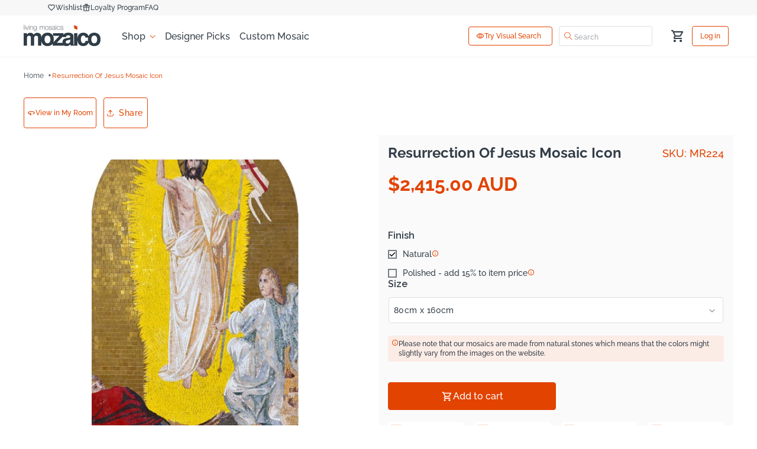

--- FILE ---
content_type: text/html; charset=utf-8
request_url: https://au.mozaico.com/products/mosaics-designs_religious_resurrection-of-jesus-mosaic-icon_mr224
body_size: 69829
content:
<!doctype html>
<html class="js" lang="en">
  <head>
    <!-- Google tag (gtag.js) -->
<script async src="https://www.googletagmanager.com/gtag/js?id=AW-1070641720">
</script>
<script>
  window.dataLayer = window.dataLayer || [];
  function gtag(){dataLayer.push(arguments);}
  gtag('js', new Date());

  gtag('config', 'AW-1070641720');
</script>

    



     

     
      
    
    <script id="seona-js-plugin"  src="https://assets.usestyle.ai/seonajsplugin"></script>
    <script src="https://code.jquery.com/jquery-3.7.1.min.js" integrity="sha256-/JqT3SQfawRcv/BIHPThkBvs0OEvtFFmqPF/lYI/Cxo=" crossorigin="anonymous"></script>
    <!-- <script async data-src="https://www.googletagmanager.com/gtag/js?id=AW-1070641720"></script> -->
    
    <script>"Linux x86_64"==navigator.platform&&((YETT_BLACKLIST=[/moment/, /stationmade/, /yotpo/, /shopapps/, /buddha-megamenu.js/, /focus-visible.min.js/, /googletagmanager/, /chatra/, /init.msr.js/, /jquery.min.js/, /shopapps/, /directhomeconnection/, /options.js/, /recorder.msr.js/, /cdnhub/, /main/, /boomerang/, /facebook/, /storefront/, /google-analytics/,/pinimg/]),(function(t,e){"object"==typeof exports&&"undefined"!=typeof module?e(exports):"function"==typeof define&&define.amd?define(["exports"],e):e((t.yett={}))})(this,function(t){"use strict";var e={blacklist:window.YETT_BLACKLIST,whitelist:window.YETT_WHITELIST},r={blacklisted:[]},n=function(t,r){return(t&&(!r||"javascript/blocked"!==r)&&(!e.blacklist||e.blacklist.some(function(e){return e.test(t)}))&&(!e.whitelist||e.whitelist.every(function(e){return!e.test(t)})))},i=function(t){var r=t.getAttribute("src");return((e.blacklist&&e.blacklist.every(function(t){return!t.test(r)}))||(e.whitelist&&e.whitelist.some(function(t){return t.test(r)})))},c=new MutationObserver(function(t){t.forEach(function(t){for(var e=t.addedNodes,i=function(t){var i=e[t];if(1===i.nodeType&&"SCRIPT"===i.tagName){var c=i.src,o=i.type;n(c,o)&&(r.blacklisted.push(i.cloneNode()),(i.type="javascript/blocked"),i.addEventListener("beforescriptexecute",function t(e){"javascript/blocked"===i.getAttribute("type")&&e.preventDefault(),i.removeEventListener("beforescriptexecute",t)}),i.parentElement.removeChild(i))}},c=0;c<e.length;c++)
     i(c);})});c.observe(document.documentElement,{childList:!0,subtree:!0});var o=document.createElement;document.createElement=function(){for(var t=arguments.length,e=Array(t),r=0;r<t;r++)e[r]=arguments[r];if("script"!==e[0].toLowerCase())return o.bind(document).apply(void 0,e);var i=o.bind(document).apply(void 0,e),c=i.setAttribute.bind(i);return(Object.defineProperties(i,{src:{get:function(){return i.getAttribute("src")},set:function(t){return n(t,i.type)&&c("type","javascript/blocked"),c("src",t),!0},},type:{set:function(t){var e=n(i.src,i.type)?"javascript/blocked":t;return c("type",e),!0},},}),(i.setAttribute=function(t,e){"type"===t||"src"===t?(i[t]=e):HTMLScriptElement.prototype.setAttribute.call(i,t,e)}),i)};var a=function(t){if(Array.isArray(t)){for(var e=0,r=Array(t.length);e<t.length;e++)r[e]=t[e];return r}
    return Array.from(t)},l=new RegExp("[|\\{}()[\\]^$+*?.]","g");(t.unblock=function(){for(var t=arguments.length,n=Array(t),o=0;o<t;o++)n[o]=arguments[o];n.length<1?((e.blacklist=[]),(e.whitelist=[])):(e.blacklist&&(e.blacklist=e.blacklist.filter(function(t){return n.every(function(e){return!t.test(e)})})),e.whitelist&&(e.whitelist=[].concat(a(e.whitelist),a(n.map(function(t){var r=".*"+t.replace(l,"\\$&")+".*";return e.whitelist.find(function(t){return t.toString()===r.toString()})?null:new RegExp(r)}).filter(Boolean)))));for(var s=document.querySelectorAll('script[type="javascript/blocked"]'),u=0;u<s.length;u++){var p=s[u];i(p)&&((p.type="application/javascript"),r.blacklisted.push(p),p.parentElement.removeChild(p))}
    var d=0;[].concat(a(r.blacklisted)).forEach(function(t,e){if(i(t)){var n=document.createElement("script");n.setAttribute("src",t.src),n.setAttribute("type","application/javascript"),document.head.appendChild(n),r.blacklisted.splice(e-d,1),d++}}),e.blacklist&&e.blacklist.length<1&&c.disconnect()}),Object.defineProperty(t,"__esModule",{value:!0})}));</script>	<script src="//cdn.shopify.com/s/files/1/0693/0287/8457/files/global-script.js" type="text/javascript"></script>


    
    <link href="//au.mozaico.com/cdn/shop/t/44/assets/component-discounts.aio.min.css?v=128230006044103243181746874762" rel="stylesheet" type="text/css" media="all" />
    <link href="//au.mozaico.com/cdn/shop/t/44/assets/component-cart.aio.min.css?v=36004023186496344991746874762" rel="stylesheet" type="text/css" media="all" />
    <script type="text/javascript" src="https://edge.personalizer.io/storefront/2.0.0/js/shopify/storefront.min.js?key=t013y-ioe4iku8b8u6i6xc-lbwe1&shop=mozaico-art.myshopify.com"></script>
<script>
window.LimeSpot = window.LimeSpot === undefined ? {} : LimeSpot;
LimeSpot.PageInfo = { Type: "Product", Template: "product", ReferenceIdentifier: "1800108802148" };

LimeSpot.StoreInfo = { Theme: "New Theme - May 2025" };


LimeSpot.CartItems = [];
</script>





    <meta charset="utf-8">
    <meta http-equiv="X-UA-Compatible" content="IE=edge">
    <meta name="viewport" content="width=device-width,initial-scale=1">
    <meta name="viewport" content="width=device-width, initial-scale=1.0, maximum-scale=1.0, user-scalable=no" />
    <meta name="theme-color" content="">
    <link rel="canonical" href="https://au.mozaico.com/products/mosaics-designs_religious_resurrection-of-jesus-mosaic-icon_mr224"><link rel="icon" type="image/png" href="//au.mozaico.com/cdn/shop/files/favicon.png?crop=center&height=32&v=1613688783&width=32"><link rel="preconnect" href="https://fonts.shopifycdn.com" crossorigin><title>
      Resurrection of Jesus Mosaic Icon Art
 &ndash; Mozaico Art</title>

    
      <meta name="description" content="Discover the &quot;Resurrection Of Jesus Mosaic Icon,&quot; a stunning religious artwork that beautifully depicts the resurrection with vibrant colors and intricate details. Perfect for home decor or a spiritual gift, this icon inspires faith and reverence, making it a cherished addition to any collection.">
    

    

<meta property="og:site_name" content="Mozaico Art">
<meta property="og:url" content="https://au.mozaico.com/products/mosaics-designs_religious_resurrection-of-jesus-mosaic-icon_mr224">
<meta property="og:title" content="Resurrection of Jesus Mosaic Icon Art">
<meta property="og:type" content="product">
<meta property="og:description" content="Discover the &quot;Resurrection Of Jesus Mosaic Icon,&quot; a stunning religious artwork that beautifully depicts the resurrection with vibrant colors and intricate details. Perfect for home decor or a spiritual gift, this icon inspires faith and reverence, making it a cherished addition to any collection."><meta property="og:image" content="http://au.mozaico.com/cdn/shop/products/MR224_7ec7cdc8-d9f3-4c42-b8f3-105cb872dbf7.jpg?v=1571988826">
  <meta property="og:image:secure_url" content="https://au.mozaico.com/cdn/shop/products/MR224_7ec7cdc8-d9f3-4c42-b8f3-105cb872dbf7.jpg?v=1571988826">
  <meta property="og:image:width" content="744">
  <meta property="og:image:height" content="1474"><meta property="og:price:amount" content="2,415.00">
  <meta property="og:price:currency" content="AUD"><meta name="twitter:site" content="@MozaicoArt"><meta name="twitter:card" content="summary_large_image">
<meta name="twitter:title" content="Resurrection of Jesus Mosaic Icon Art">
<meta name="twitter:description" content="Discover the &quot;Resurrection Of Jesus Mosaic Icon,&quot; a stunning religious artwork that beautifully depicts the resurrection with vibrant colors and intricate details. Perfect for home decor or a spiritual gift, this icon inspires faith and reverence, making it a cherished addition to any collection.">

    <link
      rel="stylesheet"
      href="https://cdnjs.cloudflare.com/ajax/libs/font-awesome/4.7.0/css/font-awesome.css"
      integrity="sha512-5A8nwdMOWrSz20fDsjczgUidUBR8liPYU+WymTZP1lmY9G6Oc7HlZv156XqnsgNUzTyMefFTcsFH/tnJE/+xBg=="
      crossorigin="anonymous"
      referrerpolicy="no-referrer"
    >
    <script src="https://cdnjs.cloudflare.com/ajax/libs/moment.js/2.19.1/moment.min.js" type="text/javascript"></script>
     <script
      async
      type="text/javascript"
      src="https://cloud.wordlift.io/app/bootstrap.js"
    ></script>
  <!-- select2 for collection sort filter  -->
    <link href="https://cdn.jsdelivr.net/npm/select2@4.1.0-rc.0/dist/css/select2.min.css" rel="stylesheet" />
    <script src="https://cdn.jsdelivr.net/npm/select2@4.1.0-rc.0/dist/js/select2.min.js"></script>
    <!-- end select2 for collection sort filter  -->
    <!-- Findify script -->
    
    <!-- End Findify script -->

    
    <script src="//au.mozaico.com/cdn/shop/t/44/assets/constants.js?v=132983761750457495441746874762" defer="defer"></script>
    <script src="//au.mozaico.com/cdn/shop/t/44/assets/pubsub.js?v=158357773527763999511746874764" defer="defer"></script>
    <script src="//au.mozaico.com/cdn/shop/t/44/assets/global.js?v=134399111558905488611746874763" defer="defer"></script>
    <script src="//au.mozaico.com/cdn/shop/t/44/assets/details-disclosure.js?v=13653116266235556501746874762" defer="defer"></script>
    <script src="//au.mozaico.com/cdn/shop/t/44/assets/details-modal.js?v=118395102627437331741746874762" defer="defer"></script>
    <script src="//au.mozaico.com/cdn/shop/t/44/assets/search-form.js?v=133129549252120666541746874764" defer="defer"></script>
    
        <link rel="stylesheet" href="https://cdn.jsdelivr.net/npm/@fancyapps/fancybox@3.5.7/dist/jquery.fancybox.min.css">
        <script src="https://cdn.jsdelivr.net/npm/@fancyapps/fancybox@3.5.7/dist/jquery.fancybox.min.js"></script><script src="//au.mozaico.com/cdn/shop/t/44/assets/animations.js?v=88693664871331136111746874762" defer="defer"></script><script>window.performance && window.performance.mark && window.performance.mark('shopify.content_for_header.start');</script><meta id="shopify-digital-wallet" name="shopify-digital-wallet" content="/9217278052/digital_wallets/dialog">
<meta name="shopify-checkout-api-token" content="dbf651a0934bf627b7ff03c260571646">
<meta id="in-context-paypal-metadata" data-shop-id="9217278052" data-venmo-supported="false" data-environment="production" data-locale="en_US" data-paypal-v4="true" data-currency="AUD">
<link rel="alternate" type="application/json+oembed" href="https://au.mozaico.com/products/mosaics-designs_religious_resurrection-of-jesus-mosaic-icon_mr224.oembed">
<script async="async" src="/checkouts/internal/preloads.js?locale=en-AU"></script>
<script id="shopify-features" type="application/json">{"accessToken":"dbf651a0934bf627b7ff03c260571646","betas":["rich-media-storefront-analytics"],"domain":"au.mozaico.com","predictiveSearch":true,"shopId":9217278052,"locale":"en"}</script>
<script>var Shopify = Shopify || {};
Shopify.shop = "mozaico-art.myshopify.com";
Shopify.locale = "en";
Shopify.currency = {"active":"AUD","rate":"1.0"};
Shopify.country = "AU";
Shopify.theme = {"name":"New Theme - May 2025","id":150635446529,"schema_name":"Dawn","schema_version":"15.2.0","theme_store_id":null,"role":"main"};
Shopify.theme.handle = "null";
Shopify.theme.style = {"id":null,"handle":null};
Shopify.cdnHost = "au.mozaico.com/cdn";
Shopify.routes = Shopify.routes || {};
Shopify.routes.root = "/";</script>
<script type="module">!function(o){(o.Shopify=o.Shopify||{}).modules=!0}(window);</script>
<script>!function(o){function n(){var o=[];function n(){o.push(Array.prototype.slice.apply(arguments))}return n.q=o,n}var t=o.Shopify=o.Shopify||{};t.loadFeatures=n(),t.autoloadFeatures=n()}(window);</script>
<script id="shop-js-analytics" type="application/json">{"pageType":"product"}</script>
<script defer="defer" async type="module" src="//au.mozaico.com/cdn/shopifycloud/shop-js/modules/v2/client.init-shop-cart-sync_BN7fPSNr.en.esm.js"></script>
<script defer="defer" async type="module" src="//au.mozaico.com/cdn/shopifycloud/shop-js/modules/v2/chunk.common_Cbph3Kss.esm.js"></script>
<script defer="defer" async type="module" src="//au.mozaico.com/cdn/shopifycloud/shop-js/modules/v2/chunk.modal_DKumMAJ1.esm.js"></script>
<script type="module">
  await import("//au.mozaico.com/cdn/shopifycloud/shop-js/modules/v2/client.init-shop-cart-sync_BN7fPSNr.en.esm.js");
await import("//au.mozaico.com/cdn/shopifycloud/shop-js/modules/v2/chunk.common_Cbph3Kss.esm.js");
await import("//au.mozaico.com/cdn/shopifycloud/shop-js/modules/v2/chunk.modal_DKumMAJ1.esm.js");

  window.Shopify.SignInWithShop?.initShopCartSync?.({"fedCMEnabled":true,"windoidEnabled":true});

</script>
<script>(function() {
  var isLoaded = false;
  function asyncLoad() {
    if (isLoaded) return;
    isLoaded = true;
    var urls = ["https:\/\/js.smile.io\/v1\/smile-shopify.js?shop=mozaico-art.myshopify.com","https:\/\/edge.personalizer.io\/storefront\/2.0.0\/js\/shopify\/storefront.min.js?key=t013y-ioe4iku8b8u6i6xc-lbwe1\u0026shop=mozaico-art.myshopify.com"];
    for (var i = 0; i < urls.length; i++) {
      var s = document.createElement('script');
      s.type = 'text/javascript';
      s.async = true;
      s.src = urls[i];
      var x = document.getElementsByTagName('script')[0];
      x.parentNode.insertBefore(s, x);
    }
  };
  if(window.attachEvent) {
    window.attachEvent('onload', asyncLoad);
  } else {
    window.addEventListener('load', asyncLoad, false);
  }
})();</script>
<script id="__st">var __st={"a":9217278052,"offset":-18000,"reqid":"703d744f-ca0c-4692-aaf2-0571a28ad5c4-1770112672","pageurl":"au.mozaico.com\/products\/mosaics-designs_religious_resurrection-of-jesus-mosaic-icon_mr224","u":"64c3c6d04b53","p":"product","rtyp":"product","rid":1800108802148};</script>
<script>window.ShopifyPaypalV4VisibilityTracking = true;</script>
<script id="captcha-bootstrap">!function(){'use strict';const t='contact',e='account',n='new_comment',o=[[t,t],['blogs',n],['comments',n],[t,'customer']],c=[[e,'customer_login'],[e,'guest_login'],[e,'recover_customer_password'],[e,'create_customer']],r=t=>t.map((([t,e])=>`form[action*='/${t}']:not([data-nocaptcha='true']) input[name='form_type'][value='${e}']`)).join(','),a=t=>()=>t?[...document.querySelectorAll(t)].map((t=>t.form)):[];function s(){const t=[...o],e=r(t);return a(e)}const i='password',u='form_key',d=['recaptcha-v3-token','g-recaptcha-response','h-captcha-response',i],f=()=>{try{return window.sessionStorage}catch{return}},m='__shopify_v',_=t=>t.elements[u];function p(t,e,n=!1){try{const o=window.sessionStorage,c=JSON.parse(o.getItem(e)),{data:r}=function(t){const{data:e,action:n}=t;return t[m]||n?{data:e,action:n}:{data:t,action:n}}(c);for(const[e,n]of Object.entries(r))t.elements[e]&&(t.elements[e].value=n);n&&o.removeItem(e)}catch(o){console.error('form repopulation failed',{error:o})}}const l='form_type',E='cptcha';function T(t){t.dataset[E]=!0}const w=window,h=w.document,L='Shopify',v='ce_forms',y='captcha';let A=!1;((t,e)=>{const n=(g='f06e6c50-85a8-45c8-87d0-21a2b65856fe',I='https://cdn.shopify.com/shopifycloud/storefront-forms-hcaptcha/ce_storefront_forms_captcha_hcaptcha.v1.5.2.iife.js',D={infoText:'Protected by hCaptcha',privacyText:'Privacy',termsText:'Terms'},(t,e,n)=>{const o=w[L][v],c=o.bindForm;if(c)return c(t,g,e,D).then(n);var r;o.q.push([[t,g,e,D],n]),r=I,A||(h.body.append(Object.assign(h.createElement('script'),{id:'captcha-provider',async:!0,src:r})),A=!0)});var g,I,D;w[L]=w[L]||{},w[L][v]=w[L][v]||{},w[L][v].q=[],w[L][y]=w[L][y]||{},w[L][y].protect=function(t,e){n(t,void 0,e),T(t)},Object.freeze(w[L][y]),function(t,e,n,w,h,L){const[v,y,A,g]=function(t,e,n){const i=e?o:[],u=t?c:[],d=[...i,...u],f=r(d),m=r(i),_=r(d.filter((([t,e])=>n.includes(e))));return[a(f),a(m),a(_),s()]}(w,h,L),I=t=>{const e=t.target;return e instanceof HTMLFormElement?e:e&&e.form},D=t=>v().includes(t);t.addEventListener('submit',(t=>{const e=I(t);if(!e)return;const n=D(e)&&!e.dataset.hcaptchaBound&&!e.dataset.recaptchaBound,o=_(e),c=g().includes(e)&&(!o||!o.value);(n||c)&&t.preventDefault(),c&&!n&&(function(t){try{if(!f())return;!function(t){const e=f();if(!e)return;const n=_(t);if(!n)return;const o=n.value;o&&e.removeItem(o)}(t);const e=Array.from(Array(32),(()=>Math.random().toString(36)[2])).join('');!function(t,e){_(t)||t.append(Object.assign(document.createElement('input'),{type:'hidden',name:u})),t.elements[u].value=e}(t,e),function(t,e){const n=f();if(!n)return;const o=[...t.querySelectorAll(`input[type='${i}']`)].map((({name:t})=>t)),c=[...d,...o],r={};for(const[a,s]of new FormData(t).entries())c.includes(a)||(r[a]=s);n.setItem(e,JSON.stringify({[m]:1,action:t.action,data:r}))}(t,e)}catch(e){console.error('failed to persist form',e)}}(e),e.submit())}));const S=(t,e)=>{t&&!t.dataset[E]&&(n(t,e.some((e=>e===t))),T(t))};for(const o of['focusin','change'])t.addEventListener(o,(t=>{const e=I(t);D(e)&&S(e,y())}));const B=e.get('form_key'),M=e.get(l),P=B&&M;t.addEventListener('DOMContentLoaded',(()=>{const t=y();if(P)for(const e of t)e.elements[l].value===M&&p(e,B);[...new Set([...A(),...v().filter((t=>'true'===t.dataset.shopifyCaptcha))])].forEach((e=>S(e,t)))}))}(h,new URLSearchParams(w.location.search),n,t,e,['guest_login'])})(!0,!0)}();</script>
<script integrity="sha256-4kQ18oKyAcykRKYeNunJcIwy7WH5gtpwJnB7kiuLZ1E=" data-source-attribution="shopify.loadfeatures" defer="defer" src="//au.mozaico.com/cdn/shopifycloud/storefront/assets/storefront/load_feature-a0a9edcb.js" crossorigin="anonymous"></script>
<script data-source-attribution="shopify.dynamic_checkout.dynamic.init">var Shopify=Shopify||{};Shopify.PaymentButton=Shopify.PaymentButton||{isStorefrontPortableWallets:!0,init:function(){window.Shopify.PaymentButton.init=function(){};var t=document.createElement("script");t.src="https://au.mozaico.com/cdn/shopifycloud/portable-wallets/latest/portable-wallets.en.js",t.type="module",document.head.appendChild(t)}};
</script>
<script data-source-attribution="shopify.dynamic_checkout.buyer_consent">
  function portableWalletsHideBuyerConsent(e){var t=document.getElementById("shopify-buyer-consent"),n=document.getElementById("shopify-subscription-policy-button");t&&n&&(t.classList.add("hidden"),t.setAttribute("aria-hidden","true"),n.removeEventListener("click",e))}function portableWalletsShowBuyerConsent(e){var t=document.getElementById("shopify-buyer-consent"),n=document.getElementById("shopify-subscription-policy-button");t&&n&&(t.classList.remove("hidden"),t.removeAttribute("aria-hidden"),n.addEventListener("click",e))}window.Shopify?.PaymentButton&&(window.Shopify.PaymentButton.hideBuyerConsent=portableWalletsHideBuyerConsent,window.Shopify.PaymentButton.showBuyerConsent=portableWalletsShowBuyerConsent);
</script>
<script data-source-attribution="shopify.dynamic_checkout.cart.bootstrap">document.addEventListener("DOMContentLoaded",(function(){function t(){return document.querySelector("shopify-accelerated-checkout-cart, shopify-accelerated-checkout")}if(t())Shopify.PaymentButton.init();else{new MutationObserver((function(e,n){t()&&(Shopify.PaymentButton.init(),n.disconnect())})).observe(document.body,{childList:!0,subtree:!0})}}));
</script>
<link id="shopify-accelerated-checkout-styles" rel="stylesheet" media="screen" href="https://au.mozaico.com/cdn/shopifycloud/portable-wallets/latest/accelerated-checkout-backwards-compat.css" crossorigin="anonymous">
<style id="shopify-accelerated-checkout-cart">
        #shopify-buyer-consent {
  margin-top: 1em;
  display: inline-block;
  width: 100%;
}

#shopify-buyer-consent.hidden {
  display: none;
}

#shopify-subscription-policy-button {
  background: none;
  border: none;
  padding: 0;
  text-decoration: underline;
  font-size: inherit;
  cursor: pointer;
}

#shopify-subscription-policy-button::before {
  box-shadow: none;
}

      </style>
<script id="sections-script" data-sections="header" defer="defer" src="//au.mozaico.com/cdn/shop/t/44/compiled_assets/scripts.js?v=6035"></script>
<script>window.performance && window.performance.mark && window.performance.mark('shopify.content_for_header.end');</script>
    
    
        
          <title>Resurrection of Jesus Mosaic Icon Art</title>
        
      
    
    
      
        <meta name="description" content="Discover the &quot;Resurrection Of Jesus Mosaic Icon,&quot; a stunning religious artwork that beautifully depicts the resurrection with vibrant colors and intricate details. Perfect for home decor or a spiritual gift, this icon inspires faith and reverence, making it a cherished addition to any collection.">
      
    
     <script data-obct type="text/javascript">
      /** DO NOT MODIFY THIS CODE**/
      !function(_window, _document) {
        var OB_ADV_ID = '0062cf59d865f919ad8754fba8f2c7c98f';
        if (_window.obApi) {
          var toArray = function(object) {
            return Object.prototype.toString.call(object) === '[object Array]' ? object : [object];
          };
          _window.obApi.marketerId = toArray(_window.obApi.marketerId).concat(toArray(OB_ADV_ID));
          return;
        }
        var api = _window.obApi = function() {
          api.dispatch ? api.dispatch.apply(api, arguments) : api.queue.push(arguments);
        };
        api.version = '1.1';
        api.loaded = true;
        api.marketerId = OB_ADV_ID;
        api.queue = [];
        var tag = _document.createElement('script');
        tag.async = true;
        tag.src = '//amplify.outbrain.com/cp/obtp.js';
        tag.type = 'text/javascript';
        var script = _document.getElementsByTagName('script')[0];
        script.parentNode.insertBefore(tag, script);
      }(window, document);

      obApi('track', 'Content view');
      obApi('track', 'PAGE_VIEW');
    </script>

    <style data-shopify>
      @font-face {
  font-family: Raleway;
  font-weight: 500;
  font-style: normal;
  font-display: swap;
  src: url("//au.mozaico.com/cdn/fonts/raleway/raleway_n5.0f898fcb9d16ae9a622ce7e706bb26c4a01b5028.woff2") format("woff2"),
       url("//au.mozaico.com/cdn/fonts/raleway/raleway_n5.c754eb57a4de1b66b11f20a04a7e3f1462e000f4.woff") format("woff");
}

      @font-face {
  font-family: Raleway;
  font-weight: 700;
  font-style: normal;
  font-display: swap;
  src: url("//au.mozaico.com/cdn/fonts/raleway/raleway_n7.740cf9e1e4566800071db82eeca3cca45f43ba63.woff2") format("woff2"),
       url("//au.mozaico.com/cdn/fonts/raleway/raleway_n7.84943791ecde186400af8db54cf3b5b5e5049a8f.woff") format("woff");
}

      @font-face {
  font-family: Raleway;
  font-weight: 500;
  font-style: italic;
  font-display: swap;
  src: url("//au.mozaico.com/cdn/fonts/raleway/raleway_i5.7c1179a63f760a1745604b586a712edb951beff6.woff2") format("woff2"),
       url("//au.mozaico.com/cdn/fonts/raleway/raleway_i5.0c656ad447ea049e85281d48394058c7bfca3cd7.woff") format("woff");
}

      @font-face {
  font-family: Raleway;
  font-weight: 700;
  font-style: italic;
  font-display: swap;
  src: url("//au.mozaico.com/cdn/fonts/raleway/raleway_i7.6d68e3c55f3382a6b4f1173686f538d89ce56dbc.woff2") format("woff2"),
       url("//au.mozaico.com/cdn/fonts/raleway/raleway_i7.ed82a5a5951418ec5b6b0a5010cb65216574b2bd.woff") format("woff");
}

      @font-face {
  font-family: Raleway;
  font-weight: 700;
  font-style: normal;
  font-display: swap;
  src: url("//au.mozaico.com/cdn/fonts/raleway/raleway_n7.740cf9e1e4566800071db82eeca3cca45f43ba63.woff2") format("woff2"),
       url("//au.mozaico.com/cdn/fonts/raleway/raleway_n7.84943791ecde186400af8db54cf3b5b5e5049a8f.woff") format("woff");
}


      
        :root,
        .color-scheme-1 {
          --color-background: 255,255,255;
        
          --gradient-background: #ffffff;
        

        

        --color-foreground: 92,102,112;
        --color-background-contrast: 191,191,191;
        --color-shadow: 18,18,18;
        --color-button: 226,67,1;
        --color-button-text: 255,255,255;
        --color-secondary-button: 255,255,255;
        --color-secondary-button-text: 226,67,1;
        --color-link: 226,67,1;
        --color-badge-foreground: 92,102,112;
        --color-badge-background: 255,255,255;
        --color-badge-border: 92,102,112;
        --payment-terms-background-color: rgb(255 255 255);
        --heading-color:51,62,72;
      }
      
        
        .color-scheme-2 {
          --color-background: 243,243,243;
        
          --gradient-background: #f3f3f3;
        

        

        --color-foreground: 18,18,18;
        --color-background-contrast: 179,179,179;
        --color-shadow: 18,18,18;
        --color-button: 18,18,18;
        --color-button-text: 243,243,243;
        --color-secondary-button: 243,243,243;
        --color-secondary-button-text: 18,18,18;
        --color-link: 18,18,18;
        --color-badge-foreground: 18,18,18;
        --color-badge-background: 243,243,243;
        --color-badge-border: 18,18,18;
        --payment-terms-background-color: rgb(243 243 243);
        --heading-color:18,18,18;
      }
      
        
        .color-scheme-3 {
          --color-background: 36,40,51;
        
          --gradient-background: #242833;
        

        

        --color-foreground: 255,255,255;
        --color-background-contrast: 47,52,66;
        --color-shadow: 18,18,18;
        --color-button: 255,255,255;
        --color-button-text: 0,0,0;
        --color-secondary-button: 36,40,51;
        --color-secondary-button-text: 255,255,255;
        --color-link: 255,255,255;
        --color-badge-foreground: 255,255,255;
        --color-badge-background: 36,40,51;
        --color-badge-border: 255,255,255;
        --payment-terms-background-color: rgb(36 40 51);
        --heading-color:18,18,18;
      }
      
        
        .color-scheme-4 {
          --color-background: 51,62,72;
        
          --gradient-background: #333e48;
        

        

        --color-foreground: 255,255,255;
        --color-background-contrast: 62,75,87;
        --color-shadow: 18,18,18;
        --color-button: 255,255,255;
        --color-button-text: 18,18,18;
        --color-secondary-button: 51,62,72;
        --color-secondary-button-text: 255,255,255;
        --color-link: 255,255,255;
        --color-badge-foreground: 255,255,255;
        --color-badge-background: 51,62,72;
        --color-badge-border: 255,255,255;
        --payment-terms-background-color: rgb(51 62 72);
        --heading-color:255,255,255;
      }
      
        
        .color-scheme-5 {
          --color-background: 255,255,255;
        
          --gradient-background: #ffffff;
        

        

        --color-foreground: 255,255,255;
        --color-background-contrast: 191,191,191;
        --color-shadow: 18,18,18;
        --color-button: 226,67,1;
        --color-button-text: 255,255,255;
        --color-secondary-button: 255,255,255;
        --color-secondary-button-text: 255,255,255;
        --color-link: 255,255,255;
        --color-badge-foreground: 255,255,255;
        --color-badge-background: 255,255,255;
        --color-badge-border: 255,255,255;
        --payment-terms-background-color: rgb(255 255 255);
        --heading-color:255,255,255;
      }
      
        
        .color-scheme-25bd7675-f5e7-46ff-9767-d03910770f14 {
          --color-background: 226,67,1;
        
          --gradient-background: #e24301;
        

        

        --color-foreground: 255,255,255;
        --color-background-contrast: 99,29,0;
        --color-shadow: 18,18,18;
        --color-button: 255,255,255;
        --color-button-text: 226,67,1;
        --color-secondary-button: 226,67,1;
        --color-secondary-button-text: 255,255,255;
        --color-link: 255,255,255;
        --color-badge-foreground: 255,255,255;
        --color-badge-background: 226,67,1;
        --color-badge-border: 255,255,255;
        --payment-terms-background-color: rgb(226 67 1);
        --heading-color:255,255,255;
      }
      
        
        .color-scheme-0e32036d-a71b-466b-8297-05e5483bbc5b {
          --color-background: 247,247,247;
        
          --gradient-background: #f7f7f7;
        

        

        --color-foreground: 92,102,112;
        --color-background-contrast: 183,183,183;
        --color-shadow: 18,18,18;
        --color-button: 226,67,1;
        --color-button-text: 255,255,255;
        --color-secondary-button: 247,247,247;
        --color-secondary-button-text: 226,67,1;
        --color-link: 226,67,1;
        --color-badge-foreground: 92,102,112;
        --color-badge-background: 247,247,247;
        --color-badge-border: 92,102,112;
        --payment-terms-background-color: rgb(247 247 247);
        --heading-color:51,62,72;
      }
      
        
        .color-scheme-5da61c9c-f75b-4b2a-871e-c5fac972c1fc {
          --color-background: 252,236,230;
        
          --gradient-background: #fcece6;
        

        

        --color-foreground: 51,62,72;
        --color-background-contrast: 238,149,116;
        --color-shadow: 18,18,18;
        --color-button: 226,67,1;
        --color-button-text: 255,255,255;
        --color-secondary-button: 252,236,230;
        --color-secondary-button-text: 226,67,1;
        --color-link: 226,67,1;
        --color-badge-foreground: 51,62,72;
        --color-badge-background: 252,236,230;
        --color-badge-border: 51,62,72;
        --payment-terms-background-color: rgb(252 236 230);
        --heading-color:51,62,72;
      }
      

      body, .color-scheme-1, .color-scheme-2, .color-scheme-3, .color-scheme-4, .color-scheme-5, .color-scheme-25bd7675-f5e7-46ff-9767-d03910770f14, .color-scheme-0e32036d-a71b-466b-8297-05e5483bbc5b, .color-scheme-5da61c9c-f75b-4b2a-871e-c5fac972c1fc {
        /* color: rgba(var(--color-foreground), 0.75); */
        color: rgba(var(--color-foreground));
        background-color: rgb(var(--color-background));
      }

      :root {
        --font-body-family: Raleway, sans-serif;
        --font-body-style: normal;
        --font-body-weight: 500;
        --font-body-weight-bold: 800;

        --font-heading-family: Raleway, sans-serif;
        --font-heading-style: normal;
        --font-heading-weight: 700;

        --font-body-scale: 1.0;
        --font-heading-scale: 1.0;

        --media-padding: px;
        --media-border-opacity: 0.05;
        --media-border-width: 1px;
        --media-radius: 0px;
        --media-shadow-opacity: 0.0;
        --media-shadow-horizontal-offset: 0px;
        --media-shadow-vertical-offset: 4px;
        --media-shadow-blur-radius: 5px;
        --media-shadow-visible: 0;

        --page-width: 124rem;
        --page-width-margin: 0rem;

        --product-card-image-padding: 0.0rem;
        --product-card-corner-radius: 0.0rem;
        --product-card-text-alignment: left;
        --product-card-border-width: 0.0rem;
        --product-card-border-opacity: 0.1;
        --product-card-shadow-opacity: 0.0;
        --product-card-shadow-visible: 0;
        --product-card-shadow-horizontal-offset: 0.0rem;
        --product-card-shadow-vertical-offset: 0.4rem;
        --product-card-shadow-blur-radius: 0.5rem;

        --collection-card-image-padding: 0.0rem;
        --collection-card-corner-radius: 0.0rem;
        --collection-card-text-alignment: left;
        --collection-card-border-width: 0.0rem;
        --collection-card-border-opacity: 0.1;
        --collection-card-shadow-opacity: 0.0;
        --collection-card-shadow-visible: 0;
        --collection-card-shadow-horizontal-offset: 0.0rem;
        --collection-card-shadow-vertical-offset: 0.4rem;
        --collection-card-shadow-blur-radius: 0.5rem;

        --blog-card-image-padding: 0.0rem;
        --blog-card-corner-radius: 0.0rem;
        --blog-card-text-alignment: left;
        --blog-card-border-width: 0.0rem;
        --blog-card-border-opacity: 0.1;
        --blog-card-shadow-opacity: 0.0;
        --blog-card-shadow-visible: 0;
        --blog-card-shadow-horizontal-offset: 0.0rem;
        --blog-card-shadow-vertical-offset: 0.4rem;
        --blog-card-shadow-blur-radius: 0.5rem;

        --badge-corner-radius: 4.0rem;

        --popup-border-width: 1px;
        --popup-border-opacity: 0.1;
        --popup-corner-radius: 0px;
        --popup-shadow-opacity: 0.05;
        --popup-shadow-horizontal-offset: 0px;
        --popup-shadow-vertical-offset: 4px;
        --popup-shadow-blur-radius: 5px;

        --drawer-border-width: 1px;
        --drawer-border-opacity: 0.1;
        --drawer-shadow-opacity: 0.0;
        --drawer-shadow-horizontal-offset: 0px;
        --drawer-shadow-vertical-offset: 4px;
        --drawer-shadow-blur-radius: 5px;

        --spacing-sections-desktop: 0px;
        --spacing-sections-mobile: 0px;

        --grid-desktop-vertical-spacing: 8px;
        --grid-desktop-horizontal-spacing: 8px;
        --grid-mobile-vertical-spacing: 4px;
        --grid-mobile-horizontal-spacing: 4px;

        --text-boxes-border-opacity: 0.1;
        --text-boxes-border-width: 0px;
        --text-boxes-radius: 0px;
        --text-boxes-shadow-opacity: 0.0;
        --text-boxes-shadow-visible: 0;
        --text-boxes-shadow-horizontal-offset: 0px;
        --text-boxes-shadow-vertical-offset: 4px;
        --text-boxes-shadow-blur-radius: 5px;

        --buttons-radius: 0px;
        --buttons-radius-outset: 0px;
        --buttons-border-width: 1px;
        --buttons-border-opacity: 1.0;
        --buttons-shadow-opacity: 0.0;
        --buttons-shadow-visible: 0;
        --buttons-shadow-horizontal-offset: 0px;
        --buttons-shadow-vertical-offset: 4px;
        --buttons-shadow-blur-radius: 5px;
        --buttons-border-offset: 0px;

        --inputs-radius: 0px;
        --inputs-border-width: 1px;
        --inputs-border-opacity: 0.55;
        --inputs-shadow-opacity: 0.0;
        --inputs-shadow-horizontal-offset: 0px;
        --inputs-margin-offset: 0px;
        --inputs-shadow-vertical-offset: 4px;
        --inputs-shadow-blur-radius: 5px;
        --inputs-radius-outset: 0px;

        --variant-pills-radius: 40px;
        --variant-pills-border-width: 1px;
        --variant-pills-border-opacity: 0.55;
        --variant-pills-shadow-opacity: 0.0;
        --variant-pills-shadow-horizontal-offset: 0px;
        --variant-pills-shadow-vertical-offset: 4px;
        --variant-pills-shadow-blur-radius: 5px;
      }

      *,
      *::before,
      *::after {
        box-sizing: inherit;
      }

      html {
        box-sizing: border-box;
        font-size: calc(var(--font-body-scale) * 62.5%);
        height: 100%;
      }

      body {
        display: grid;
        grid-template-rows: auto auto 1fr auto;
        grid-template-columns: 100%;
        min-height: 100%;
        margin: 0;
        font-size: 1.5rem;
        letter-spacing: 0.06rem;
        line-height: calc(1 + 0.8 / var(--font-body-scale));
        font-family: var(--font-body-family);
        font-style: var(--font-body-style);
        font-weight: var(--font-body-weight);
      }

      @media screen and (min-width: 750px) {
        body {
          font-size: 1.6rem;
        }
      }
    </style>

    <link href="//au.mozaico.com/cdn/shop/t/44/assets/base.css?v=107858073827078681461746874762" rel="stylesheet" type="text/css" media="all" />
    <link href="//au.mozaico.com/cdn/shop/t/44/assets/custom-style.css?v=70228197929994233391751448743" rel="stylesheet" type="text/css" media="all" />
    <link href="//au.mozaico.com/cdn/shop/t/44/assets/theme-style.css?v=77337497811413506091746874764" rel="stylesheet" type="text/css" media="all" />
    <link href="//au.mozaico.com/cdn/shop/t/44/assets/feedback.css?v=124400929780359914021746874762" rel="stylesheet" type="text/css" media="all" />
    <link rel="stylesheet" href="//au.mozaico.com/cdn/shop/t/44/assets/component-cart-items.css?v=123238115697927560811746874762" media="print" onload="this.media='all'"><link href="//au.mozaico.com/cdn/shop/t/44/assets/component-cart-drawer.css?v=112801333748515159671746874762" rel="stylesheet" type="text/css" media="all" />
      <link href="//au.mozaico.com/cdn/shop/t/44/assets/component-cart.css?v=164708765130180853531746874762" rel="stylesheet" type="text/css" media="all" />
      <link href="//au.mozaico.com/cdn/shop/t/44/assets/component-totals.css?v=15906652033866631521746874762" rel="stylesheet" type="text/css" media="all" />
      <link href="//au.mozaico.com/cdn/shop/t/44/assets/component-price.css?v=70172745017360139101746874762" rel="stylesheet" type="text/css" media="all" />
      <link href="//au.mozaico.com/cdn/shop/t/44/assets/component-discounts.css?v=152760482443307489271746874762" rel="stylesheet" type="text/css" media="all" />

      <link rel="preload" as="font" href="//au.mozaico.com/cdn/fonts/raleway/raleway_n5.0f898fcb9d16ae9a622ce7e706bb26c4a01b5028.woff2" type="font/woff2" crossorigin>
      

      <link rel="preload" as="font" href="//au.mozaico.com/cdn/fonts/raleway/raleway_n7.740cf9e1e4566800071db82eeca3cca45f43ba63.woff2" type="font/woff2" crossorigin>
      
<link href="//au.mozaico.com/cdn/shop/t/44/assets/component-localization-form.css?v=170315343355214948141746874762" rel="stylesheet" type="text/css" media="all" />
      <script src="//au.mozaico.com/cdn/shop/t/44/assets/localization-form.js?v=144176611646395275351746874763" defer="defer"></script><link
        rel="stylesheet"
        href="//au.mozaico.com/cdn/shop/t/44/assets/component-predictive-search.css?v=26727959288931861431746874762"
        media="print"
        onload="this.media='all'"
      >

    
      

      
<link rel="stylesheet" href="https://cdn.jsdelivr.net/npm/@fancyapps/ui@5.0/dist/fancybox/fancybox.css">
<script src="https://cdn.jsdelivr.net/npm/@fancyapps/ui@5.0/dist/fancybox/fancybox.umd.js"></script>
<script>
setTimeout(function() {
    Fancybox.bind("[data-fancybox]", {
        // Your custom options
    });
}, 2000); // Timeout set to 2000 milliseconds (2 seconds)

</script>

    

    <script>
      if (Shopify.designMode) {
        document.documentElement.classList.add('shopify-design-mode');
      }
    </script>
    <!-- Stamped -->

<script>function myInit(){ StampedFn.init({ 
apiKey: 'pubkey-tlL8MINv39CH87fA3TNnB8l9qUvtp4',
sId: '34788' }); }</script>


<script async onload="myInit()" type="text/javascript" src="
https://cdn1.stamped.io/files/widget.min.js
"></script>

<!-- End Stamped -->
    <!-- Begin 33Across SiteCTRL -->
      <script>
        var Tynt = Tynt || [];
        Tynt.push('cBOJ_urxmr6yk5aKlId8sQ');
        (function() {
          var h,
            s = document.createElement('script');
          s.dataset.src = 'https://cdn.tynt.com/ti.js';
          h = document.getElementsByTagName('script')[0];
          h.parentNode.insertBefore(s, h);
        })();
      </script>
      <!-- End 33Across SiteCTRL -->
       
      <script defer src="https://conditional-redirect.spicegems.com/js/scripttags/mozaico111/static/country-redirect.js?shop=mozaico111" type="text/javascript"></script>

     <script>
        var getInsLoc = window.location.href;

        if (getInsLoc.indexOf('get-inspired/bathroom') > -1) {
          window.location.href = 'https://www.mozaico.com/pages/get-inspired-bathroom';
        } else if (getInsLoc.indexOf('get-inspired/indoor') > -1) {
          window.location.href = 'https://www.mozaico.com/pages/get-inspired-indoor';
        } else if (getInsLoc.indexOf('get-inspired/kitchen') > -1) {
          window.location.href = 'https://www.mozaico.com/pages/get-inspired-kitchen';
        } else if (getInsLoc.indexOf('get-inspired/religious') > -1) {
          window.location.href = 'https://www.mozaico.com/pages/get-inspired-religious';
        } else if (getInsLoc.indexOf('get-inspired/outdoor') > -1) {
          window.location.href = 'https://www.mozaico.com/pages/get-inspired-outdoor';
        } else if (getInsLoc.indexOf('get-inspired/pools') > -1) {
          window.location.href = 'https://www.mozaico.com/pages/get-inspired-pools';
        } else if (getInsLoc.indexOf('get-inspired/commercial') > -1) {
          window.location.href = 'https://www.mozaico.com/pages/get-inspired-commercial';
        }
      </script>
      <script>
        $(document).ready(function() {
            $('#custom-project-main-data-section').html($('#cus-projects-page-content').html());
        });

      </script>
    
      
    
    <meta name="msvalidate.01" content="2D3966CB0EFBEF9224E9FC2031AD121A">

    

    

    <link rel="preconnect" href="//cdn.shopify.com">
    <!-- Google Search Console -->
    <meta name="google-site-verification" content="PtkBd4LhF4w63MwLFap9h7TAOhAmrhOCgTPf6tnD2js"><!-- Adsense -->
    <script
      data-ad-client="ca-pub-9657118189298049"
      async
      data-src="https://pagead2.googlesyndication.com/pagead/js/adsbygoogle.js"
    ></script>
    <!-- tracking codes header ends -->
<script>
  // if (window.location.pathname === "/pages/customize-your-mosaic") {
  //   window.location.href = "/pages/custom-mosaics-new";
  // }
  // if (window.location.pathname === "/pages/custom-mosaics-new") {
  //   window.location.href = "/pages/customize-your-mosaic";
  // }
  if (window.location.pathname === "/collections/mosaic-art-for-sale") {
    window.location.href = "https://au.mozaico.com/";
  }
  if (window.location.pathname === "/pages/aaa-test") {
    window.location.href = "https://au.mozaico.com/";
  }
</script>
    <link rel="stylesheet" href="//au.mozaico.com/cdn/shop/t/44/assets/mw-form.css?v=145146153796253458211749106142" preload>
    

    <script src="https://www.google.com/recaptcha/api.js?render=6Ld8JrsrAAAAAOjfI0ID--L78KfeXtoCJYpVKH6l"></script>

  <!-- BEGIN app block: shopify://apps/reamaze-live-chat-helpdesk/blocks/reamaze-config/ef7a830c-d722-47c6-883b-11db06c95733 -->

  <script type="text/javascript" async src="https://cdn.reamaze.com/assets/reamaze-loader.js"></script>

  <script type="text/javascript">
    var _support = _support || { 'ui': {}, 'user': {} };
    _support.account = 'mozaico-art-au';
  </script>

  

  
    <!-- reamaze_embeddable_22716_s -->
<!-- Embeddable - Mozaico Art Chat  -->
<script type="text/javascript">
  var _support = _support || { 'ui': {}, 'user': {} };
  _support['account'] = 'mozaico-art-au';
  _support['ui']['contactMode'] = 'default';
  _support['ui']['enableKb'] = 'true';
  _support['ui']['styles'] = {
    widgetColor: 'rgb(226, 67, 1)',
  };
  _support['ui']['shoutboxFacesMode'] = 'default';
  _support['ui']['shoutboxHeaderLogo'] = true;
  _support['ui']['widget'] = {
    icon: 'chat',
    displayOn: 'all',
    fontSize: 'default',
    allowBotProcessing: true,
    slug: 'mozaico-art-chat-d6c00353f247627a',
    label: {
      text: 'Let us know if you have any questions! &#128522;',
      mode: "notification",
      delay: 3,
      duration: 30,
      primary: 'I have a question',
      secondary: 'No, thanks',
    },
    position: 'bottom-right',
    mobilePosition: 'bottom-right'
  };
  _support['apps'] = {
    faq: {"enabled":true},
    recentConversations: {},
    orders: {"enabled":true},
    shopper: {"enabled":true}
  };
  _support['ui']['appOrder'] = ["shopper","faq","orders","recentConversations"];
</script>
<!-- reamaze_embeddable_22716_e -->

  





<!-- END app block --><!-- BEGIN app block: shopify://apps/klaviyo-email-marketing-sms/blocks/klaviyo-onsite-embed/2632fe16-c075-4321-a88b-50b567f42507 -->












  <script async src="https://static.klaviyo.com/onsite/js/Y8PbNA/klaviyo.js?company_id=Y8PbNA"></script>
  <script>!function(){if(!window.klaviyo){window._klOnsite=window._klOnsite||[];try{window.klaviyo=new Proxy({},{get:function(n,i){return"push"===i?function(){var n;(n=window._klOnsite).push.apply(n,arguments)}:function(){for(var n=arguments.length,o=new Array(n),w=0;w<n;w++)o[w]=arguments[w];var t="function"==typeof o[o.length-1]?o.pop():void 0,e=new Promise((function(n){window._klOnsite.push([i].concat(o,[function(i){t&&t(i),n(i)}]))}));return e}}})}catch(n){window.klaviyo=window.klaviyo||[],window.klaviyo.push=function(){var n;(n=window._klOnsite).push.apply(n,arguments)}}}}();</script>

  
    <script id="viewed_product">
      if (item == null) {
        var _learnq = _learnq || [];

        var MetafieldReviews = null
        var MetafieldYotpoRating = null
        var MetafieldYotpoCount = null
        var MetafieldLooxRating = null
        var MetafieldLooxCount = null
        var okendoProduct = null
        var okendoProductReviewCount = null
        var okendoProductReviewAverageValue = null
        try {
          // The following fields are used for Customer Hub recently viewed in order to add reviews.
          // This information is not part of __kla_viewed. Instead, it is part of __kla_viewed_reviewed_items
          MetafieldReviews = {};
          MetafieldYotpoRating = null
          MetafieldYotpoCount = null
          MetafieldLooxRating = null
          MetafieldLooxCount = null

          okendoProduct = null
          // If the okendo metafield is not legacy, it will error, which then requires the new json formatted data
          if (okendoProduct && 'error' in okendoProduct) {
            okendoProduct = null
          }
          okendoProductReviewCount = okendoProduct ? okendoProduct.reviewCount : null
          okendoProductReviewAverageValue = okendoProduct ? okendoProduct.reviewAverageValue : null
        } catch (error) {
          console.error('Error in Klaviyo onsite reviews tracking:', error);
        }

        var item = {
          Name: "Resurrection Of Jesus Mosaic Icon",
          ProductID: 1800108802148,
          Categories: ["All Products","Religious","Walls"],
          ImageURL: "https://au.mozaico.com/cdn/shop/products/MR224_7ec7cdc8-d9f3-4c42-b8f3-105cb872dbf7_grande.jpg?v=1571988826",
          URL: "https://au.mozaico.com/products/mosaics-designs_religious_resurrection-of-jesus-mosaic-icon_mr224",
          Brand: "Mozaico",
          Price: "$2,415.00",
          Value: "2,415.00",
          CompareAtPrice: "$10,504.00"
        };
        _learnq.push(['track', 'Viewed Product', item]);
        _learnq.push(['trackViewedItem', {
          Title: item.Name,
          ItemId: item.ProductID,
          Categories: item.Categories,
          ImageUrl: item.ImageURL,
          Url: item.URL,
          Metadata: {
            Brand: item.Brand,
            Price: item.Price,
            Value: item.Value,
            CompareAtPrice: item.CompareAtPrice
          },
          metafields:{
            reviews: MetafieldReviews,
            yotpo:{
              rating: MetafieldYotpoRating,
              count: MetafieldYotpoCount,
            },
            loox:{
              rating: MetafieldLooxRating,
              count: MetafieldLooxCount,
            },
            okendo: {
              rating: okendoProductReviewAverageValue,
              count: okendoProductReviewCount,
            }
          }
        }]);
      }
    </script>
  




  <script>
    window.klaviyoReviewsProductDesignMode = false
  </script>







<!-- END app block --><!-- BEGIN app block: shopify://apps/seo-manager-venntov/blocks/seomanager/c54c366f-d4bb-4d52-8d2f-dd61ce8e7e12 --><!-- BEGIN app snippet: SEOManager4 -->
<meta name='seomanager' content='4.0.5' /> 


<script>
	function sm_htmldecode(str) {
		var txt = document.createElement('textarea');
		txt.innerHTML = str;
		return txt.value;
	}

	var venntov_title = sm_htmldecode("Resurrection of Jesus Mosaic Icon Art");
	var venntov_description = sm_htmldecode("Discover the &quot;Resurrection Of Jesus Mosaic Icon,&quot; a stunning religious artwork that beautifully depicts the resurrection with vibrant colors and intricate details. Perfect for home decor or a spiritual gift, this icon inspires faith and reverence, making it a cherished addition to any collection.");
	
	if (venntov_title != '') {
		document.title = venntov_title;	
	}
	else {
		document.title = "Resurrection of Jesus Mosaic Icon Art";	
	}

	if (document.querySelector('meta[name="description"]') == null) {
		var venntov_desc = document.createElement('meta');
		venntov_desc.name = "description";
		venntov_desc.content = venntov_description;
		var venntov_head = document.head;
		venntov_head.appendChild(venntov_desc);
	} else {
		document.querySelector('meta[name="description"]').setAttribute("content", venntov_description);
	}
</script>

<script>
	var venntov_robotVals = "index, follow, max-image-preview:large, max-snippet:-1, max-video-preview:-1";
	if (venntov_robotVals !== "") {
		document.querySelectorAll("[name='robots']").forEach(e => e.remove());
		var venntov_robotMeta = document.createElement('meta');
		venntov_robotMeta.name = "robots";
		venntov_robotMeta.content = venntov_robotVals;
		var venntov_head = document.head;
		venntov_head.appendChild(venntov_robotMeta);
	}
</script>

<script>
	var venntov_googleVals = "";
	if (venntov_googleVals !== "") {
		document.querySelectorAll("[name='google']").forEach(e => e.remove());
		var venntov_googleMeta = document.createElement('meta');
		venntov_googleMeta.name = "google";
		venntov_googleMeta.content = venntov_googleVals;
		var venntov_head = document.head;
		venntov_head.appendChild(venntov_googleMeta);
	}
	</script><meta name="google-site-verification" content="PtkBd4LhF4w63MwLFap9h7TAOhAmrhOCgTPf6tnD2js" />
	<!-- JSON-LD support -->
			<script type="application/ld+json">
			{
				"@context": "https://schema.org",
				"@id": "https://au.mozaico.com/products/mosaics-designs_religious_resurrection-of-jesus-mosaic-icon_mr224",
				"@type": "Product","sku": "MR224","mpn": "MR224","brand": {
					"@type": "Brand",
					"name": "Mozaico"
				},
				"description": "Discover the profound beauty and spiritual significance of our \"Resurrection Of Jesus Mosaic Icon.\" This exquisite piece of art captures the momentous event of Jesus Christ's resurrection from the dead, a central tenet of Christian belief that symbolizes hope, renewal, and salvation. Handcrafted with meticulous attention to detail, this mosaic icon showcases vibrant colors and intricate patterns that bring the scene to life. Each tile is carefully selected to create a stunning visual experience that draws the eye and uplifts the spirit. The resurrection is depicted in a way that not only highlights the miraculous nature of the event but also serves as a reminder of the transformative power of faith.Whether displayed in your home, church, or any sacred space, this mosaic serves as a daily inspiration and a focal point for reflection and prayer. It invites contemplation, offering a moment to connect deeper with spiritual beliefs and the overarching message of redemption that the resurrection embodies. Perfect as a gift for loved ones during special religious occasions, celebrations, or milestones, the \"Resurrection Of Jesus Mosaic Icon\" also makes a meaningful addition to your personal collection. Each piece is not just an artwork but a testament to the enduring power of belief and the beauty of divine love.Bring home this unique artistic expression of faith and let it fill your surroundings with a sense of peace and spiritual connection. Celebrate the resurrection with this stunning mosaic icon, and inspire a deeper understanding of the miraculous resurrection of Jesus.",
				"url": "https://au.mozaico.com/products/mosaics-designs_religious_resurrection-of-jesus-mosaic-icon_mr224",
				"name": "Resurrection Of Jesus Mosaic Icon","image": "https://au.mozaico.com/cdn/shop/products/MR224_7ec7cdc8-d9f3-4c42-b8f3-105cb872dbf7.jpg?v=1571988826&width=1024","offers": [{
							"@type": "Offer",
							"availability": "https://schema.org/InStock",
							"itemCondition": "https://schema.org/NewCondition",
							"priceCurrency": "AUD",
							"price": "2415.00",
							"priceValidUntil": "2027-02-03",
							"url": "https://au.mozaico.com/products/mosaics-designs_religious_resurrection-of-jesus-mosaic-icon_mr224?variant=30401987608676",
							"checkoutPageURLTemplate": "https://au.mozaico.com/cart/add?id=30401987608676&quantity=1",
								"image": "https://au.mozaico.com/cdn/shop/products/MR224_7ec7cdc8-d9f3-4c42-b8f3-105cb872dbf7.jpg?v=1571988826&width=1024",
							"mpn": "MR224",
								"sku": "MR224",
							"seller": {
								"@type": "Organization",
								"name": "Mozaico Art"
							}
						},{
							"@type": "Offer",
							"availability": "https://schema.org/InStock",
							"itemCondition": "https://schema.org/NewCondition",
							"priceCurrency": "AUD",
							"price": "2779.00",
							"priceValidUntil": "2027-02-03",
							"url": "https://au.mozaico.com/products/mosaics-designs_religious_resurrection-of-jesus-mosaic-icon_mr224?variant=30401987641444",
							"checkoutPageURLTemplate": "https://au.mozaico.com/cart/add?id=30401987641444&quantity=1",
								"image": "https://au.mozaico.com/cdn/shop/products/MR224_7ec7cdc8-d9f3-4c42-b8f3-105cb872dbf7.jpg?v=1571988826&width=1024",
							"mpn": "MR224_80x160_Finish",
								"sku": "MR224_80x160_Finish",
							"seller": {
								"@type": "Organization",
								"name": "Mozaico Art"
							}
						},{
							"@type": "Offer",
							"availability": "https://schema.org/InStock",
							"itemCondition": "https://schema.org/NewCondition",
							"priceCurrency": "AUD",
							"price": "3566.00",
							"priceValidUntil": "2027-02-03",
							"url": "https://au.mozaico.com/products/mosaics-designs_religious_resurrection-of-jesus-mosaic-icon_mr224?variant=30401987674212",
							"checkoutPageURLTemplate": "https://au.mozaico.com/cart/add?id=30401987674212&quantity=1",
								"image": "https://au.mozaico.com/cdn/shop/products/MR224_7ec7cdc8-d9f3-4c42-b8f3-105cb872dbf7.jpg?v=1571988826&width=1024",
							"mpn": "MR224_104x208",
								"sku": "MR224_104x208",
							"seller": {
								"@type": "Organization",
								"name": "Mozaico Art"
							}
						},{
							"@type": "Offer",
							"availability": "https://schema.org/InStock",
							"itemCondition": "https://schema.org/NewCondition",
							"priceCurrency": "AUD",
							"price": "4099.00",
							"priceValidUntil": "2027-02-03",
							"url": "https://au.mozaico.com/products/mosaics-designs_religious_resurrection-of-jesus-mosaic-icon_mr224?variant=30401987706980",
							"checkoutPageURLTemplate": "https://au.mozaico.com/cart/add?id=30401987706980&quantity=1",
								"image": "https://au.mozaico.com/cdn/shop/products/MR224_7ec7cdc8-d9f3-4c42-b8f3-105cb872dbf7.jpg?v=1571988826&width=1024",
							"mpn": "MR224_104x208_Finish",
								"sku": "MR224_104x208_Finish",
							"seller": {
								"@type": "Organization",
								"name": "Mozaico Art"
							}
						},{
							"@type": "Offer",
							"availability": "https://schema.org/InStock",
							"itemCondition": "https://schema.org/NewCondition",
							"priceCurrency": "AUD",
							"price": "4695.00",
							"priceValidUntil": "2027-02-03",
							"url": "https://au.mozaico.com/products/mosaics-designs_religious_resurrection-of-jesus-mosaic-icon_mr224?variant=30401987739748",
							"checkoutPageURLTemplate": "https://au.mozaico.com/cart/add?id=30401987739748&quantity=1",
								"image": "https://au.mozaico.com/cdn/shop/products/MR224_7ec7cdc8-d9f3-4c42-b8f3-105cb872dbf7.jpg?v=1571988826&width=1024",
							"mpn": "MR224_120x240",
								"sku": "MR224_120x240",
							"seller": {
								"@type": "Organization",
								"name": "Mozaico Art"
							}
						},{
							"@type": "Offer",
							"availability": "https://schema.org/InStock",
							"itemCondition": "https://schema.org/NewCondition",
							"priceCurrency": "AUD",
							"price": "5398.00",
							"priceValidUntil": "2027-02-03",
							"url": "https://au.mozaico.com/products/mosaics-designs_religious_resurrection-of-jesus-mosaic-icon_mr224?variant=30401987805284",
							"checkoutPageURLTemplate": "https://au.mozaico.com/cart/add?id=30401987805284&quantity=1",
								"image": "https://au.mozaico.com/cdn/shop/products/MR224_7ec7cdc8-d9f3-4c42-b8f3-105cb872dbf7.jpg?v=1571988826&width=1024",
							"mpn": "MR224_120x240_Finish",
								"sku": "MR224_120x240_Finish",
							"seller": {
								"@type": "Organization",
								"name": "Mozaico Art"
							}
						},{
							"@type": "Offer",
							"availability": "https://schema.org/InStock",
							"itemCondition": "https://schema.org/NewCondition",
							"priceCurrency": "AUD",
							"price": "8222.00",
							"priceValidUntil": "2027-02-03",
							"url": "https://au.mozaico.com/products/mosaics-designs_religious_resurrection-of-jesus-mosaic-icon_mr224?variant=30401987838052",
							"checkoutPageURLTemplate": "https://au.mozaico.com/cart/add?id=30401987838052&quantity=1",
								"image": "https://au.mozaico.com/cdn/shop/products/MR224_7ec7cdc8-d9f3-4c42-b8f3-105cb872dbf7.jpg?v=1571988826&width=1024",
							"mpn": "MR224_160x320",
								"sku": "MR224_160x320",
							"seller": {
								"@type": "Organization",
								"name": "Mozaico Art"
							}
						},{
							"@type": "Offer",
							"availability": "https://schema.org/InStock",
							"itemCondition": "https://schema.org/NewCondition",
							"priceCurrency": "AUD",
							"price": "9455.00",
							"priceValidUntil": "2027-02-03",
							"url": "https://au.mozaico.com/products/mosaics-designs_religious_resurrection-of-jesus-mosaic-icon_mr224?variant=30401987870820",
							"checkoutPageURLTemplate": "https://au.mozaico.com/cart/add?id=30401987870820&quantity=1",
								"image": "https://au.mozaico.com/cdn/shop/products/MR224_7ec7cdc8-d9f3-4c42-b8f3-105cb872dbf7.jpg?v=1571988826&width=1024",
							"mpn": "MR224_160x320_Finish",
								"sku": "MR224_160x320_Finish",
							"seller": {
								"@type": "Organization",
								"name": "Mozaico Art"
							}
						}]}
			</script>
<script type="application/ld+json">
				{
					"@context": "http://schema.org",
					"@type": "BreadcrumbList",
					"name": "Breadcrumbs",
					"itemListElement": [{
							"@type": "ListItem",
							"position": 1,
							"name": "Resurrection Of Jesus Mosaic Icon",
							"item": "https://au.mozaico.com/products/mosaics-designs_religious_resurrection-of-jesus-mosaic-icon_mr224"
						}]
				}
				</script>
<!-- 524F4D20383A3331 --><!-- END app snippet -->

<!-- END app block --><script src="https://cdn.shopify.com/extensions/019c0eee-edaa-7efe-8d4d-9c5a39d5d323/smile-io-283/assets/smile-loader.js" type="text/javascript" defer="defer"></script>
<link href="https://monorail-edge.shopifysvc.com" rel="dns-prefetch">
<script>(function(){if ("sendBeacon" in navigator && "performance" in window) {try {var session_token_from_headers = performance.getEntriesByType('navigation')[0].serverTiming.find(x => x.name == '_s').description;} catch {var session_token_from_headers = undefined;}var session_cookie_matches = document.cookie.match(/_shopify_s=([^;]*)/);var session_token_from_cookie = session_cookie_matches && session_cookie_matches.length === 2 ? session_cookie_matches[1] : "";var session_token = session_token_from_headers || session_token_from_cookie || "";function handle_abandonment_event(e) {var entries = performance.getEntries().filter(function(entry) {return /monorail-edge.shopifysvc.com/.test(entry.name);});if (!window.abandonment_tracked && entries.length === 0) {window.abandonment_tracked = true;var currentMs = Date.now();var navigation_start = performance.timing.navigationStart;var payload = {shop_id: 9217278052,url: window.location.href,navigation_start,duration: currentMs - navigation_start,session_token,page_type: "product"};window.navigator.sendBeacon("https://monorail-edge.shopifysvc.com/v1/produce", JSON.stringify({schema_id: "online_store_buyer_site_abandonment/1.1",payload: payload,metadata: {event_created_at_ms: currentMs,event_sent_at_ms: currentMs}}));}}window.addEventListener('pagehide', handle_abandonment_event);}}());</script>
<script id="web-pixels-manager-setup">(function e(e,d,r,n,o){if(void 0===o&&(o={}),!Boolean(null===(a=null===(i=window.Shopify)||void 0===i?void 0:i.analytics)||void 0===a?void 0:a.replayQueue)){var i,a;window.Shopify=window.Shopify||{};var t=window.Shopify;t.analytics=t.analytics||{};var s=t.analytics;s.replayQueue=[],s.publish=function(e,d,r){return s.replayQueue.push([e,d,r]),!0};try{self.performance.mark("wpm:start")}catch(e){}var l=function(){var e={modern:/Edge?\/(1{2}[4-9]|1[2-9]\d|[2-9]\d{2}|\d{4,})\.\d+(\.\d+|)|Firefox\/(1{2}[4-9]|1[2-9]\d|[2-9]\d{2}|\d{4,})\.\d+(\.\d+|)|Chrom(ium|e)\/(9{2}|\d{3,})\.\d+(\.\d+|)|(Maci|X1{2}).+ Version\/(15\.\d+|(1[6-9]|[2-9]\d|\d{3,})\.\d+)([,.]\d+|)( \(\w+\)|)( Mobile\/\w+|) Safari\/|Chrome.+OPR\/(9{2}|\d{3,})\.\d+\.\d+|(CPU[ +]OS|iPhone[ +]OS|CPU[ +]iPhone|CPU IPhone OS|CPU iPad OS)[ +]+(15[._]\d+|(1[6-9]|[2-9]\d|\d{3,})[._]\d+)([._]\d+|)|Android:?[ /-](13[3-9]|1[4-9]\d|[2-9]\d{2}|\d{4,})(\.\d+|)(\.\d+|)|Android.+Firefox\/(13[5-9]|1[4-9]\d|[2-9]\d{2}|\d{4,})\.\d+(\.\d+|)|Android.+Chrom(ium|e)\/(13[3-9]|1[4-9]\d|[2-9]\d{2}|\d{4,})\.\d+(\.\d+|)|SamsungBrowser\/([2-9]\d|\d{3,})\.\d+/,legacy:/Edge?\/(1[6-9]|[2-9]\d|\d{3,})\.\d+(\.\d+|)|Firefox\/(5[4-9]|[6-9]\d|\d{3,})\.\d+(\.\d+|)|Chrom(ium|e)\/(5[1-9]|[6-9]\d|\d{3,})\.\d+(\.\d+|)([\d.]+$|.*Safari\/(?![\d.]+ Edge\/[\d.]+$))|(Maci|X1{2}).+ Version\/(10\.\d+|(1[1-9]|[2-9]\d|\d{3,})\.\d+)([,.]\d+|)( \(\w+\)|)( Mobile\/\w+|) Safari\/|Chrome.+OPR\/(3[89]|[4-9]\d|\d{3,})\.\d+\.\d+|(CPU[ +]OS|iPhone[ +]OS|CPU[ +]iPhone|CPU IPhone OS|CPU iPad OS)[ +]+(10[._]\d+|(1[1-9]|[2-9]\d|\d{3,})[._]\d+)([._]\d+|)|Android:?[ /-](13[3-9]|1[4-9]\d|[2-9]\d{2}|\d{4,})(\.\d+|)(\.\d+|)|Mobile Safari.+OPR\/([89]\d|\d{3,})\.\d+\.\d+|Android.+Firefox\/(13[5-9]|1[4-9]\d|[2-9]\d{2}|\d{4,})\.\d+(\.\d+|)|Android.+Chrom(ium|e)\/(13[3-9]|1[4-9]\d|[2-9]\d{2}|\d{4,})\.\d+(\.\d+|)|Android.+(UC? ?Browser|UCWEB|U3)[ /]?(15\.([5-9]|\d{2,})|(1[6-9]|[2-9]\d|\d{3,})\.\d+)\.\d+|SamsungBrowser\/(5\.\d+|([6-9]|\d{2,})\.\d+)|Android.+MQ{2}Browser\/(14(\.(9|\d{2,})|)|(1[5-9]|[2-9]\d|\d{3,})(\.\d+|))(\.\d+|)|K[Aa][Ii]OS\/(3\.\d+|([4-9]|\d{2,})\.\d+)(\.\d+|)/},d=e.modern,r=e.legacy,n=navigator.userAgent;return n.match(d)?"modern":n.match(r)?"legacy":"unknown"}(),u="modern"===l?"modern":"legacy",c=(null!=n?n:{modern:"",legacy:""})[u],f=function(e){return[e.baseUrl,"/wpm","/b",e.hashVersion,"modern"===e.buildTarget?"m":"l",".js"].join("")}({baseUrl:d,hashVersion:r,buildTarget:u}),m=function(e){var d=e.version,r=e.bundleTarget,n=e.surface,o=e.pageUrl,i=e.monorailEndpoint;return{emit:function(e){var a=e.status,t=e.errorMsg,s=(new Date).getTime(),l=JSON.stringify({metadata:{event_sent_at_ms:s},events:[{schema_id:"web_pixels_manager_load/3.1",payload:{version:d,bundle_target:r,page_url:o,status:a,surface:n,error_msg:t},metadata:{event_created_at_ms:s}}]});if(!i)return console&&console.warn&&console.warn("[Web Pixels Manager] No Monorail endpoint provided, skipping logging."),!1;try{return self.navigator.sendBeacon.bind(self.navigator)(i,l)}catch(e){}var u=new XMLHttpRequest;try{return u.open("POST",i,!0),u.setRequestHeader("Content-Type","text/plain"),u.send(l),!0}catch(e){return console&&console.warn&&console.warn("[Web Pixels Manager] Got an unhandled error while logging to Monorail."),!1}}}}({version:r,bundleTarget:l,surface:e.surface,pageUrl:self.location.href,monorailEndpoint:e.monorailEndpoint});try{o.browserTarget=l,function(e){var d=e.src,r=e.async,n=void 0===r||r,o=e.onload,i=e.onerror,a=e.sri,t=e.scriptDataAttributes,s=void 0===t?{}:t,l=document.createElement("script"),u=document.querySelector("head"),c=document.querySelector("body");if(l.async=n,l.src=d,a&&(l.integrity=a,l.crossOrigin="anonymous"),s)for(var f in s)if(Object.prototype.hasOwnProperty.call(s,f))try{l.dataset[f]=s[f]}catch(e){}if(o&&l.addEventListener("load",o),i&&l.addEventListener("error",i),u)u.appendChild(l);else{if(!c)throw new Error("Did not find a head or body element to append the script");c.appendChild(l)}}({src:f,async:!0,onload:function(){if(!function(){var e,d;return Boolean(null===(d=null===(e=window.Shopify)||void 0===e?void 0:e.analytics)||void 0===d?void 0:d.initialized)}()){var d=window.webPixelsManager.init(e)||void 0;if(d){var r=window.Shopify.analytics;r.replayQueue.forEach((function(e){var r=e[0],n=e[1],o=e[2];d.publishCustomEvent(r,n,o)})),r.replayQueue=[],r.publish=d.publishCustomEvent,r.visitor=d.visitor,r.initialized=!0}}},onerror:function(){return m.emit({status:"failed",errorMsg:"".concat(f," has failed to load")})},sri:function(e){var d=/^sha384-[A-Za-z0-9+/=]+$/;return"string"==typeof e&&d.test(e)}(c)?c:"",scriptDataAttributes:o}),m.emit({status:"loading"})}catch(e){m.emit({status:"failed",errorMsg:(null==e?void 0:e.message)||"Unknown error"})}}})({shopId: 9217278052,storefrontBaseUrl: "https://au.mozaico.com",extensionsBaseUrl: "https://extensions.shopifycdn.com/cdn/shopifycloud/web-pixels-manager",monorailEndpoint: "https://monorail-edge.shopifysvc.com/unstable/produce_batch",surface: "storefront-renderer",enabledBetaFlags: ["2dca8a86"],webPixelsConfigList: [{"id":"1772749057","configuration":"{\"accountID\":\"Y8PbNA\",\"webPixelConfig\":\"eyJlbmFibGVBZGRlZFRvQ2FydEV2ZW50cyI6IHRydWV9\"}","eventPayloadVersion":"v1","runtimeContext":"STRICT","scriptVersion":"524f6c1ee37bacdca7657a665bdca589","type":"APP","apiClientId":123074,"privacyPurposes":["ANALYTICS","MARKETING"],"dataSharingAdjustments":{"protectedCustomerApprovalScopes":["read_customer_address","read_customer_email","read_customer_name","read_customer_personal_data","read_customer_phone"]}},{"id":"1012400385","configuration":"{\"subscriberKey\":\"cfndt-jl4yh8th8u6bla6unj-wqsnn\"}","eventPayloadVersion":"v1","runtimeContext":"STRICT","scriptVersion":"7f2756b79c173d049d70f9666ae55467","type":"APP","apiClientId":155369,"privacyPurposes":["ANALYTICS","PREFERENCES"],"dataSharingAdjustments":{"protectedCustomerApprovalScopes":["read_customer_address","read_customer_email","read_customer_name","read_customer_personal_data","read_customer_phone"]}},{"id":"920289537","configuration":"{\"swymApiEndpoint\":\"https:\/\/swymstore-v3pro-01.swymrelay.com\",\"swymTier\":\"v3pro-01\"}","eventPayloadVersion":"v1","runtimeContext":"STRICT","scriptVersion":"5b6f6917e306bc7f24523662663331c0","type":"APP","apiClientId":1350849,"privacyPurposes":["ANALYTICS","MARKETING","PREFERENCES"],"dataSharingAdjustments":{"protectedCustomerApprovalScopes":["read_customer_email","read_customer_name","read_customer_personal_data","read_customer_phone"]}},{"id":"72974593","eventPayloadVersion":"v1","runtimeContext":"LAX","scriptVersion":"1","type":"CUSTOM","privacyPurposes":["ANALYTICS"],"name":"Google Analytics tag (migrated)"},{"id":"shopify-app-pixel","configuration":"{}","eventPayloadVersion":"v1","runtimeContext":"STRICT","scriptVersion":"0450","apiClientId":"shopify-pixel","type":"APP","privacyPurposes":["ANALYTICS","MARKETING"]},{"id":"shopify-custom-pixel","eventPayloadVersion":"v1","runtimeContext":"LAX","scriptVersion":"0450","apiClientId":"shopify-pixel","type":"CUSTOM","privacyPurposes":["ANALYTICS","MARKETING"]}],isMerchantRequest: false,initData: {"shop":{"name":"Mozaico Art","paymentSettings":{"currencyCode":"AUD"},"myshopifyDomain":"mozaico-art.myshopify.com","countryCode":"AU","storefrontUrl":"https:\/\/au.mozaico.com"},"customer":null,"cart":null,"checkout":null,"productVariants":[{"price":{"amount":2415.0,"currencyCode":"AUD"},"product":{"title":"Resurrection Of Jesus Mosaic Icon","vendor":"Mozaico","id":"1800108802148","untranslatedTitle":"Resurrection Of Jesus Mosaic Icon","url":"\/products\/mosaics-designs_religious_resurrection-of-jesus-mosaic-icon_mr224","type":"Religious"},"id":"30401987608676","image":{"src":"\/\/au.mozaico.com\/cdn\/shop\/products\/MR224_7ec7cdc8-d9f3-4c42-b8f3-105cb872dbf7.jpg?v=1571988826"},"sku":"MR224","title":"80cm x 160cm \/ No","untranslatedTitle":"80cm x 160cm \/ No"},{"price":{"amount":2779.0,"currencyCode":"AUD"},"product":{"title":"Resurrection Of Jesus Mosaic Icon","vendor":"Mozaico","id":"1800108802148","untranslatedTitle":"Resurrection Of Jesus Mosaic Icon","url":"\/products\/mosaics-designs_religious_resurrection-of-jesus-mosaic-icon_mr224","type":"Religious"},"id":"30401987641444","image":{"src":"\/\/au.mozaico.com\/cdn\/shop\/products\/MR224_7ec7cdc8-d9f3-4c42-b8f3-105cb872dbf7.jpg?v=1571988826"},"sku":"MR224_80x160_Finish","title":"80cm x 160cm \/ Yes","untranslatedTitle":"80cm x 160cm \/ Yes"},{"price":{"amount":3566.0,"currencyCode":"AUD"},"product":{"title":"Resurrection Of Jesus Mosaic Icon","vendor":"Mozaico","id":"1800108802148","untranslatedTitle":"Resurrection Of Jesus Mosaic Icon","url":"\/products\/mosaics-designs_religious_resurrection-of-jesus-mosaic-icon_mr224","type":"Religious"},"id":"30401987674212","image":{"src":"\/\/au.mozaico.com\/cdn\/shop\/products\/MR224_7ec7cdc8-d9f3-4c42-b8f3-105cb872dbf7.jpg?v=1571988826"},"sku":"MR224_104x208","title":"104cm x 208cm \/ No","untranslatedTitle":"104cm x 208cm \/ No"},{"price":{"amount":4099.0,"currencyCode":"AUD"},"product":{"title":"Resurrection Of Jesus Mosaic Icon","vendor":"Mozaico","id":"1800108802148","untranslatedTitle":"Resurrection Of Jesus Mosaic Icon","url":"\/products\/mosaics-designs_religious_resurrection-of-jesus-mosaic-icon_mr224","type":"Religious"},"id":"30401987706980","image":{"src":"\/\/au.mozaico.com\/cdn\/shop\/products\/MR224_7ec7cdc8-d9f3-4c42-b8f3-105cb872dbf7.jpg?v=1571988826"},"sku":"MR224_104x208_Finish","title":"104cm x 208cm \/ Yes","untranslatedTitle":"104cm x 208cm \/ Yes"},{"price":{"amount":4695.0,"currencyCode":"AUD"},"product":{"title":"Resurrection Of Jesus Mosaic Icon","vendor":"Mozaico","id":"1800108802148","untranslatedTitle":"Resurrection Of Jesus Mosaic Icon","url":"\/products\/mosaics-designs_religious_resurrection-of-jesus-mosaic-icon_mr224","type":"Religious"},"id":"30401987739748","image":{"src":"\/\/au.mozaico.com\/cdn\/shop\/products\/MR224_7ec7cdc8-d9f3-4c42-b8f3-105cb872dbf7.jpg?v=1571988826"},"sku":"MR224_120x240","title":"120cm x 240cm \/ No","untranslatedTitle":"120cm x 240cm \/ No"},{"price":{"amount":5398.0,"currencyCode":"AUD"},"product":{"title":"Resurrection Of Jesus Mosaic Icon","vendor":"Mozaico","id":"1800108802148","untranslatedTitle":"Resurrection Of Jesus Mosaic Icon","url":"\/products\/mosaics-designs_religious_resurrection-of-jesus-mosaic-icon_mr224","type":"Religious"},"id":"30401987805284","image":{"src":"\/\/au.mozaico.com\/cdn\/shop\/products\/MR224_7ec7cdc8-d9f3-4c42-b8f3-105cb872dbf7.jpg?v=1571988826"},"sku":"MR224_120x240_Finish","title":"120cm x 240cm \/ Yes","untranslatedTitle":"120cm x 240cm \/ Yes"},{"price":{"amount":8222.0,"currencyCode":"AUD"},"product":{"title":"Resurrection Of Jesus Mosaic Icon","vendor":"Mozaico","id":"1800108802148","untranslatedTitle":"Resurrection Of Jesus Mosaic Icon","url":"\/products\/mosaics-designs_religious_resurrection-of-jesus-mosaic-icon_mr224","type":"Religious"},"id":"30401987838052","image":{"src":"\/\/au.mozaico.com\/cdn\/shop\/products\/MR224_7ec7cdc8-d9f3-4c42-b8f3-105cb872dbf7.jpg?v=1571988826"},"sku":"MR224_160x320","title":"160cm x 320cm \/ No","untranslatedTitle":"160cm x 320cm \/ No"},{"price":{"amount":9455.0,"currencyCode":"AUD"},"product":{"title":"Resurrection Of Jesus Mosaic Icon","vendor":"Mozaico","id":"1800108802148","untranslatedTitle":"Resurrection Of Jesus Mosaic Icon","url":"\/products\/mosaics-designs_religious_resurrection-of-jesus-mosaic-icon_mr224","type":"Religious"},"id":"30401987870820","image":{"src":"\/\/au.mozaico.com\/cdn\/shop\/products\/MR224_7ec7cdc8-d9f3-4c42-b8f3-105cb872dbf7.jpg?v=1571988826"},"sku":"MR224_160x320_Finish","title":"160cm x 320cm \/ Yes","untranslatedTitle":"160cm x 320cm \/ Yes"}],"purchasingCompany":null},},"https://au.mozaico.com/cdn","3918e4e0wbf3ac3cepc5707306mb02b36c6",{"modern":"","legacy":""},{"shopId":"9217278052","storefrontBaseUrl":"https:\/\/au.mozaico.com","extensionBaseUrl":"https:\/\/extensions.shopifycdn.com\/cdn\/shopifycloud\/web-pixels-manager","surface":"storefront-renderer","enabledBetaFlags":"[\"2dca8a86\"]","isMerchantRequest":"false","hashVersion":"3918e4e0wbf3ac3cepc5707306mb02b36c6","publish":"custom","events":"[[\"page_viewed\",{}],[\"product_viewed\",{\"productVariant\":{\"price\":{\"amount\":2415.0,\"currencyCode\":\"AUD\"},\"product\":{\"title\":\"Resurrection Of Jesus Mosaic Icon\",\"vendor\":\"Mozaico\",\"id\":\"1800108802148\",\"untranslatedTitle\":\"Resurrection Of Jesus Mosaic Icon\",\"url\":\"\/products\/mosaics-designs_religious_resurrection-of-jesus-mosaic-icon_mr224\",\"type\":\"Religious\"},\"id\":\"30401987608676\",\"image\":{\"src\":\"\/\/au.mozaico.com\/cdn\/shop\/products\/MR224_7ec7cdc8-d9f3-4c42-b8f3-105cb872dbf7.jpg?v=1571988826\"},\"sku\":\"MR224\",\"title\":\"80cm x 160cm \/ No\",\"untranslatedTitle\":\"80cm x 160cm \/ No\"}}]]"});</script><script>
  window.ShopifyAnalytics = window.ShopifyAnalytics || {};
  window.ShopifyAnalytics.meta = window.ShopifyAnalytics.meta || {};
  window.ShopifyAnalytics.meta.currency = 'AUD';
  var meta = {"product":{"id":1800108802148,"gid":"gid:\/\/shopify\/Product\/1800108802148","vendor":"Mozaico","type":"Religious","handle":"mosaics-designs_religious_resurrection-of-jesus-mosaic-icon_mr224","variants":[{"id":30401987608676,"price":241500,"name":"Resurrection Of Jesus Mosaic Icon - 80cm x 160cm \/ No","public_title":"80cm x 160cm \/ No","sku":"MR224"},{"id":30401987641444,"price":277900,"name":"Resurrection Of Jesus Mosaic Icon - 80cm x 160cm \/ Yes","public_title":"80cm x 160cm \/ Yes","sku":"MR224_80x160_Finish"},{"id":30401987674212,"price":356600,"name":"Resurrection Of Jesus Mosaic Icon - 104cm x 208cm \/ No","public_title":"104cm x 208cm \/ No","sku":"MR224_104x208"},{"id":30401987706980,"price":409900,"name":"Resurrection Of Jesus Mosaic Icon - 104cm x 208cm \/ Yes","public_title":"104cm x 208cm \/ Yes","sku":"MR224_104x208_Finish"},{"id":30401987739748,"price":469500,"name":"Resurrection Of Jesus Mosaic Icon - 120cm x 240cm \/ No","public_title":"120cm x 240cm \/ No","sku":"MR224_120x240"},{"id":30401987805284,"price":539800,"name":"Resurrection Of Jesus Mosaic Icon - 120cm x 240cm \/ Yes","public_title":"120cm x 240cm \/ Yes","sku":"MR224_120x240_Finish"},{"id":30401987838052,"price":822200,"name":"Resurrection Of Jesus Mosaic Icon - 160cm x 320cm \/ No","public_title":"160cm x 320cm \/ No","sku":"MR224_160x320"},{"id":30401987870820,"price":945500,"name":"Resurrection Of Jesus Mosaic Icon - 160cm x 320cm \/ Yes","public_title":"160cm x 320cm \/ Yes","sku":"MR224_160x320_Finish"}],"remote":false},"page":{"pageType":"product","resourceType":"product","resourceId":1800108802148,"requestId":"703d744f-ca0c-4692-aaf2-0571a28ad5c4-1770112672"}};
  for (var attr in meta) {
    window.ShopifyAnalytics.meta[attr] = meta[attr];
  }
</script>
<script class="analytics">
  (function () {
    var customDocumentWrite = function(content) {
      var jquery = null;

      if (window.jQuery) {
        jquery = window.jQuery;
      } else if (window.Checkout && window.Checkout.$) {
        jquery = window.Checkout.$;
      }

      if (jquery) {
        jquery('body').append(content);
      }
    };

    var hasLoggedConversion = function(token) {
      if (token) {
        return document.cookie.indexOf('loggedConversion=' + token) !== -1;
      }
      return false;
    }

    var setCookieIfConversion = function(token) {
      if (token) {
        var twoMonthsFromNow = new Date(Date.now());
        twoMonthsFromNow.setMonth(twoMonthsFromNow.getMonth() + 2);

        document.cookie = 'loggedConversion=' + token + '; expires=' + twoMonthsFromNow;
      }
    }

    var trekkie = window.ShopifyAnalytics.lib = window.trekkie = window.trekkie || [];
    if (trekkie.integrations) {
      return;
    }
    trekkie.methods = [
      'identify',
      'page',
      'ready',
      'track',
      'trackForm',
      'trackLink'
    ];
    trekkie.factory = function(method) {
      return function() {
        var args = Array.prototype.slice.call(arguments);
        args.unshift(method);
        trekkie.push(args);
        return trekkie;
      };
    };
    for (var i = 0; i < trekkie.methods.length; i++) {
      var key = trekkie.methods[i];
      trekkie[key] = trekkie.factory(key);
    }
    trekkie.load = function(config) {
      trekkie.config = config || {};
      trekkie.config.initialDocumentCookie = document.cookie;
      var first = document.getElementsByTagName('script')[0];
      var script = document.createElement('script');
      script.type = 'text/javascript';
      script.onerror = function(e) {
        var scriptFallback = document.createElement('script');
        scriptFallback.type = 'text/javascript';
        scriptFallback.onerror = function(error) {
                var Monorail = {
      produce: function produce(monorailDomain, schemaId, payload) {
        var currentMs = new Date().getTime();
        var event = {
          schema_id: schemaId,
          payload: payload,
          metadata: {
            event_created_at_ms: currentMs,
            event_sent_at_ms: currentMs
          }
        };
        return Monorail.sendRequest("https://" + monorailDomain + "/v1/produce", JSON.stringify(event));
      },
      sendRequest: function sendRequest(endpointUrl, payload) {
        // Try the sendBeacon API
        if (window && window.navigator && typeof window.navigator.sendBeacon === 'function' && typeof window.Blob === 'function' && !Monorail.isIos12()) {
          var blobData = new window.Blob([payload], {
            type: 'text/plain'
          });

          if (window.navigator.sendBeacon(endpointUrl, blobData)) {
            return true;
          } // sendBeacon was not successful

        } // XHR beacon

        var xhr = new XMLHttpRequest();

        try {
          xhr.open('POST', endpointUrl);
          xhr.setRequestHeader('Content-Type', 'text/plain');
          xhr.send(payload);
        } catch (e) {
          console.log(e);
        }

        return false;
      },
      isIos12: function isIos12() {
        return window.navigator.userAgent.lastIndexOf('iPhone; CPU iPhone OS 12_') !== -1 || window.navigator.userAgent.lastIndexOf('iPad; CPU OS 12_') !== -1;
      }
    };
    Monorail.produce('monorail-edge.shopifysvc.com',
      'trekkie_storefront_load_errors/1.1',
      {shop_id: 9217278052,
      theme_id: 150635446529,
      app_name: "storefront",
      context_url: window.location.href,
      source_url: "//au.mozaico.com/cdn/s/trekkie.storefront.79098466c851f41c92951ae7d219bd75d823e9dd.min.js"});

        };
        scriptFallback.async = true;
        scriptFallback.src = '//au.mozaico.com/cdn/s/trekkie.storefront.79098466c851f41c92951ae7d219bd75d823e9dd.min.js';
        first.parentNode.insertBefore(scriptFallback, first);
      };
      script.async = true;
      script.src = '//au.mozaico.com/cdn/s/trekkie.storefront.79098466c851f41c92951ae7d219bd75d823e9dd.min.js';
      first.parentNode.insertBefore(script, first);
    };
    trekkie.load(
      {"Trekkie":{"appName":"storefront","development":false,"defaultAttributes":{"shopId":9217278052,"isMerchantRequest":null,"themeId":150635446529,"themeCityHash":"11938856590530015827","contentLanguage":"en","currency":"AUD"},"isServerSideCookieWritingEnabled":true,"monorailRegion":"shop_domain","enabledBetaFlags":["65f19447","b5387b81"]},"Session Attribution":{},"S2S":{"facebookCapiEnabled":false,"source":"trekkie-storefront-renderer","apiClientId":580111}}
    );

    var loaded = false;
    trekkie.ready(function() {
      if (loaded) return;
      loaded = true;

      window.ShopifyAnalytics.lib = window.trekkie;

      var originalDocumentWrite = document.write;
      document.write = customDocumentWrite;
      try { window.ShopifyAnalytics.merchantGoogleAnalytics.call(this); } catch(error) {};
      document.write = originalDocumentWrite;

      window.ShopifyAnalytics.lib.page(null,{"pageType":"product","resourceType":"product","resourceId":1800108802148,"requestId":"703d744f-ca0c-4692-aaf2-0571a28ad5c4-1770112672","shopifyEmitted":true});

      var match = window.location.pathname.match(/checkouts\/(.+)\/(thank_you|post_purchase)/)
      var token = match? match[1]: undefined;
      if (!hasLoggedConversion(token)) {
        setCookieIfConversion(token);
        window.ShopifyAnalytics.lib.track("Viewed Product",{"currency":"AUD","variantId":30401987608676,"productId":1800108802148,"productGid":"gid:\/\/shopify\/Product\/1800108802148","name":"Resurrection Of Jesus Mosaic Icon - 80cm x 160cm \/ No","price":"2415.00","sku":"MR224","brand":"Mozaico","variant":"80cm x 160cm \/ No","category":"Religious","nonInteraction":true,"remote":false},undefined,undefined,{"shopifyEmitted":true});
      window.ShopifyAnalytics.lib.track("monorail:\/\/trekkie_storefront_viewed_product\/1.1",{"currency":"AUD","variantId":30401987608676,"productId":1800108802148,"productGid":"gid:\/\/shopify\/Product\/1800108802148","name":"Resurrection Of Jesus Mosaic Icon - 80cm x 160cm \/ No","price":"2415.00","sku":"MR224","brand":"Mozaico","variant":"80cm x 160cm \/ No","category":"Religious","nonInteraction":true,"remote":false,"referer":"https:\/\/au.mozaico.com\/products\/mosaics-designs_religious_resurrection-of-jesus-mosaic-icon_mr224"});
      }
    });


        var eventsListenerScript = document.createElement('script');
        eventsListenerScript.async = true;
        eventsListenerScript.src = "//au.mozaico.com/cdn/shopifycloud/storefront/assets/shop_events_listener-3da45d37.js";
        document.getElementsByTagName('head')[0].appendChild(eventsListenerScript);

})();</script>
  <script>
  if (!window.ga || (window.ga && typeof window.ga !== 'function')) {
    window.ga = function ga() {
      (window.ga.q = window.ga.q || []).push(arguments);
      if (window.Shopify && window.Shopify.analytics && typeof window.Shopify.analytics.publish === 'function') {
        window.Shopify.analytics.publish("ga_stub_called", {}, {sendTo: "google_osp_migration"});
      }
      console.error("Shopify's Google Analytics stub called with:", Array.from(arguments), "\nSee https://help.shopify.com/manual/promoting-marketing/pixels/pixel-migration#google for more information.");
    };
    if (window.Shopify && window.Shopify.analytics && typeof window.Shopify.analytics.publish === 'function') {
      window.Shopify.analytics.publish("ga_stub_initialized", {}, {sendTo: "google_osp_migration"});
    }
  }
</script>
<script
  defer
  src="https://au.mozaico.com/cdn/shopifycloud/perf-kit/shopify-perf-kit-3.1.0.min.js"
  data-application="storefront-renderer"
  data-shop-id="9217278052"
  data-render-region="gcp-us-east1"
  data-page-type="product"
  data-theme-instance-id="150635446529"
  data-theme-name="Dawn"
  data-theme-version="15.2.0"
  data-monorail-region="shop_domain"
  data-resource-timing-sampling-rate="10"
  data-shs="true"
  data-shs-beacon="true"
  data-shs-export-with-fetch="true"
  data-shs-logs-sample-rate="1"
  data-shs-beacon-endpoint="https://au.mozaico.com/api/collect"
></script>
</head>

  <body class=" gradient product  --   custom-template-">
    <a class="skip-to-content-link button visually-hidden" href="#MainContent">
      Skip to content
    </a>

<link href="//au.mozaico.com/cdn/shop/t/44/assets/quantity-popover.css?v=129068967981937647381746874764" rel="stylesheet" type="text/css" media="all" />
<link href="//au.mozaico.com/cdn/shop/t/44/assets/component-card.css?v=120341546515895839841746874762" rel="stylesheet" type="text/css" media="all" />

<script src="//au.mozaico.com/cdn/shop/t/44/assets/cart.js?v=53973376719736494311746874762" defer="defer"></script>
<script src="//au.mozaico.com/cdn/shop/t/44/assets/quantity-popover.js?v=987015268078116491746874764" defer="defer"></script>

<style>
  .drawer {
    visibility: hidden;
  }
  button.quantity__button.custom_button.disabled {
    cursor: pointer;
  }
</style>

  <script>
   //  $(document).on('click', 'button.quantity__button.custom_button.disabled', function() {
   // // $('document').on('click', 'button.quantity__button.custom_button.disabled',(function(){
   //      alert('For this item quantity should be equals or greater than 11');
   //    });
    $(document).ready(function() {
      $(document).on('click', '.quantity__button.custom_button.disabled', function() {
        var dataValue = $(this).data('value');
        alert('For this item quantity should be equals or greater than: ' + dataValue);
      });
    });
  </script>
 
<cart-drawer class="drawer is-empty">
  <div id="CartDrawer" class="cart-drawer">
    <div id="CartDrawer-Overlay" class="cart-drawer__overlay"></div>
    <div
      class="drawer__inner gradient color-scheme-1"
      role="dialog"
      aria-modal="true"
      aria-label="Your cart"
      tabindex="-1"
    ><div class="drawer__inner-empty">
          <div class="cart-drawer__warnings center">
            <div class="cart-drawer__empty-content">
              <h2 class="cart__empty-text">Your cart is empty</h2>
              <button
                class="drawer__close"
                type="button"
                onclick="this.closest('cart-drawer').close()"
                aria-label="Close"
              >
                <span class="svg-wrapper">
                 
<svg width="10" height="10" viewBox="0 0 10 10" fill="none" xmlns="http://www.w3.org/2000/svg">
<path d="M4.9998 6.39922L2.0998 9.29922C1.91647 9.48255 1.68314 9.57422 1.3998 9.57422C1.11647 9.57422 0.883138 9.48255 0.699805 9.29922C0.516471 9.11589 0.424805 8.88255 0.424805 8.59922C0.424805 8.31589 0.516471 8.08255 0.699805 7.89922L3.5998 4.99922L0.699805 2.12422C0.516471 1.94089 0.424805 1.70755 0.424805 1.42422C0.424805 1.14089 0.516471 0.907552 0.699805 0.724219C0.883138 0.540885 1.11647 0.449219 1.3998 0.449219C1.68314 0.449219 1.91647 0.540885 2.0998 0.724219L4.9998 3.62422L7.87481 0.724219C8.05814 0.540885 8.29147 0.449219 8.57481 0.449219C8.85814 0.449219 9.09147 0.540885 9.27481 0.724219C9.4748 0.924219 9.57481 1.16172 9.57481 1.43672C9.57481 1.71172 9.4748 1.94089 9.27481 2.12422L6.37481 4.99922L9.27481 7.89922C9.45814 8.08255 9.54981 8.31589 9.54981 8.59922C9.54981 8.88255 9.45814 9.11589 9.27481 9.29922C9.07481 9.49922 8.83731 9.59922 8.56231 9.59922C8.28731 9.59922 8.05814 9.49922 7.87481 9.29922L4.9998 6.39922Z" fill="#333E48"/>
</svg>
</span>
              </button>
              <a href="/collections/all" class="button">
                Continue shopping
              </a><p class="cart__login-title h3">Have an account?</p>
                <p class="cart__login-paragraph">
                  <a href="/account/login" class="link underlined-link">Log in</a> to check out faster.
                </p></div>
          </div></div><div class="drawer__header">
        <h2 class="drawer__heading">Your cart</h2>
        <button
          class="drawer__close"
          type="button"
          onclick="this.closest('cart-drawer').close()"
          aria-label="Close"
        >
          <span class="svg-wrapper">
            
<svg width="10" height="10" viewBox="0 0 10 10" fill="none" xmlns="http://www.w3.org/2000/svg">
<path d="M4.9998 6.39922L2.0998 9.29922C1.91647 9.48255 1.68314 9.57422 1.3998 9.57422C1.11647 9.57422 0.883138 9.48255 0.699805 9.29922C0.516471 9.11589 0.424805 8.88255 0.424805 8.59922C0.424805 8.31589 0.516471 8.08255 0.699805 7.89922L3.5998 4.99922L0.699805 2.12422C0.516471 1.94089 0.424805 1.70755 0.424805 1.42422C0.424805 1.14089 0.516471 0.907552 0.699805 0.724219C0.883138 0.540885 1.11647 0.449219 1.3998 0.449219C1.68314 0.449219 1.91647 0.540885 2.0998 0.724219L4.9998 3.62422L7.87481 0.724219C8.05814 0.540885 8.29147 0.449219 8.57481 0.449219C8.85814 0.449219 9.09147 0.540885 9.27481 0.724219C9.4748 0.924219 9.57481 1.16172 9.57481 1.43672C9.57481 1.71172 9.4748 1.94089 9.27481 2.12422L6.37481 4.99922L9.27481 7.89922C9.45814 8.08255 9.54981 8.31589 9.54981 8.59922C9.54981 8.88255 9.45814 9.11589 9.27481 9.29922C9.07481 9.49922 8.83731 9.59922 8.56231 9.59922C8.28731 9.59922 8.05814 9.49922 7.87481 9.29922L4.9998 6.39922Z" fill="#333E48"/>
</svg>
</span>
        </button>
      </div>
      <cart-drawer-items
        
          class=" is-empty"
        
      >
        <form
          action="/cart"
          id="CartDrawer-Form"
          class="cart__contents cart-drawer__form"
          method="post"
        >
          <div id="CartDrawer-CartItems" class="drawer__contents js-contents"><p id="CartDrawer-LiveRegionText" class="visually-hidden" role="status"></p>
            <p id="CartDrawer-LineItemStatus" class="visually-hidden" aria-hidden="true" role="status">
              Loading...
            </p>
          </div>
          <div id="CartDrawer-CartErrors" role="alert"></div>
        </form>
      </cart-drawer-items>
        <div class="drawer__footer"><!-- Start blocks -->
        <!-- Subtotals -->
        <div class="custom-cart-drawer-footer">
            <div class="custom-image-layout">  
            <div class="custom__image_block">
              <div class="first_image">
                <img src="//www.mozaico.com/cdn/shop/files/delivery_truck_speed.svg?v=1738932809" alt="25294747205712">
              </div>
                <div class="first_content">
                  <h4>Free Shipping</h4>
                   <p></p><p>we ship worldwide</p><p></p>
                </div>
              </div>
            <div class="custom__image_block">
               <div class="first_image">
                <img src="//www.mozaico.com/cdn/shop/files/account_balance_wallet.svg?v=1738932809" alt="25294747238480">
               </div>
                <div class="first_content">
                  <h4>30 DAY</h4>
                  <p></p><p>money back guarantee</p><p></p>
                </div>
              </div>
              <div class="custom__image_block">
                 <div class="first_image">
                  <img src="//www.mozaico.com/cdn/shop/files/emoji_events.svg?v=1738932808" alt="25294747172944">
                 </div>
                  <div class="first_content">
                    <h4>Lifetime Warranty</h4>
                    <p></p><p>exclusive</p><p></p>
                  </div>
              </div>
            </div>
            <div class="custom-cart-drawer-payment">
              <div class="cart-drawer__footer" >
            <div></div>
    
            <div class="totals" role="status">
              <h2 class="totals__total">Cart Total</h2>
              <p class="totals__total-value">$0.00 AUD</p>
            </div>
    
       
          </div>
              <!-- CTAs -->
              <div class="cart__ctas" >
          <button
            type="submit"
            id="CartDrawer-Checkout"
            class="cart__checkout-button button"
            name="checkout"
            form="CartDrawer-Form"
            
              disabled
            
          >
            Secure Checkout
          </button>
          <a href="/collections/all" class="button">
                      Continue shopping
          </a>
        </div>
            </div>
        </div>
      </div>
    </div>
  </div>
</cart-drawer>
<!-- BEGIN sections: header-group -->
<div id="shopify-section-sections--19477417656577__header" class="shopify-section shopify-section-group-header-group section-header"><link rel="stylesheet" href="//au.mozaico.com/cdn/shop/t/44/assets/component-list-menu.css?v=151968516119678728991746874762" media="print" onload="this.media='all'">
<link rel="stylesheet" href="//au.mozaico.com/cdn/shop/t/44/assets/component-search.css?v=165164710990765432851746874762" media="print" onload="this.media='all'">
<link rel="stylesheet" href="//au.mozaico.com/cdn/shop/t/44/assets/component-menu-drawer.css?v=147478906057189667651746874762" media="print" onload="this.media='all'">
<link rel="stylesheet" href="//au.mozaico.com/cdn/shop/t/44/assets/component-cart-notification.css?v=54116361853792938221746874762" media="print" onload="this.media='all'"><link rel="stylesheet" href="//au.mozaico.com/cdn/shop/t/44/assets/component-price.css?v=70172745017360139101746874762" media="print" onload="this.media='all'"><style>
  header-drawer {
    justify-self: start;
    margin-left: -1.2rem;
  }@media screen and (min-width: 990px) {
      header-drawer {
        display: none;
      }
    }.menu-drawer-container {
    display: flex;
  }

  .list-menu {
    list-style: none;
    padding: 0;
    margin: 0;
  }

  .list-menu--inline {
    display: inline-flex;
    flex-wrap: wrap;
  }

  summary.list-menu__item {
    padding-right: 2.7rem;
  }

  .list-menu__item {
    display: flex;
    align-items: center;
    line-height: calc(1 + 0.3 / var(--font-body-scale));
  }

  .list-menu__item--link {
    text-decoration: none;
    padding-bottom: 1rem;
    padding-top: 1rem;
    line-height: calc(1 + 0.8 / var(--font-body-scale));
  }

  @media screen and (min-width: 750px) {
    .list-menu__item--link {
      padding-bottom: 0.5rem;
      padding-top: 0.5rem;
    }
  }
</style><style data-shopify>.header {
    padding: 0px 3rem 0px 3rem;
  }

  .section-header {
    position: sticky; /* This is for fixing a Safari z-index issue. PR #2147 */
    margin-bottom: 0px;
  }

  @media screen and (min-width: 750px) {
    .section-header {
      margin-bottom: 0px;
    }
  }

  @media screen and (min-width: 990px) {
    .header {
      padding-top: 0px;
      padding-bottom: 0px;
    }
  }
  .firtnav ul {
    display: flex;
    align-items: center;
    justify-content: end;
    gap: 15px;
  }
  .firtnav ul li {
    list-style:none;
  }</style><script src="//au.mozaico.com/cdn/shop/t/44/assets/cart-notification.js?v=133508293167896966491746874762" defer="defer"></script><sticky-header data-sticky-type="on-scroll-up" class="header-wrapper color-scheme-1 gradient header-wrapper--border-bottom"><!--  custom code for the above content show on header  -->
  <div class="firtnav">
    <div class="page-width">
      <div class="right">
        
        <ul class="">
          <li><a  href="#swym-wishlist" class="swym-wishlist"><span class="svg-wrapper"><svg width="14" height="14" viewBox="0 0 14 14" fill="none" xmlns="http://www.w3.org/2000/svg">
<path d="M7.00033 11.8563C6.86421 11.8563 6.72567 11.832 6.5847 11.7834C6.44373 11.7348 6.31977 11.657 6.21283 11.5501L5.20658 10.6313C4.17602 9.68826 3.24512 8.7525 2.41387 7.82402C1.58262 6.89555 1.16699 5.87229 1.16699 4.75423C1.16699 3.84034 1.47324 3.07715 2.08574 2.46465C2.69824 1.85215 3.46144 1.5459 4.37533 1.5459C4.8906 1.5459 5.37671 1.65527 5.83366 1.87402C6.2906 2.09277 6.67949 2.39173 7.00033 2.7709C7.32116 2.39173 7.71005 2.09277 8.16699 1.87402C8.62394 1.65527 9.11005 1.5459 9.62533 1.5459C10.5392 1.5459 11.3024 1.85215 11.9149 2.46465C12.5274 3.07715 12.8337 3.84034 12.8337 4.75423C12.8337 5.87229 12.4205 6.89798 11.5941 7.83132C10.7677 8.76465 9.82949 9.70284 8.77949 10.6459L7.78783 11.5501C7.68088 11.657 7.55692 11.7348 7.41595 11.7834C7.27498 11.832 7.13644 11.8563 7.00033 11.8563ZM6.44616 3.93757C6.16421 3.53895 5.86283 3.23513 5.54199 3.02611C5.22116 2.81708 4.83227 2.71257 4.37533 2.71257C3.79199 2.71257 3.30588 2.90701 2.91699 3.2959C2.5281 3.68479 2.33366 4.1709 2.33366 4.75423C2.33366 5.25979 2.51352 5.79694 2.87324 6.36569C3.23296 6.93444 3.66317 7.48618 4.16387 8.0209C4.66456 8.55562 5.17984 9.05632 5.7097 9.52298C6.23956 9.98965 6.66977 10.3737 7.00033 10.6751C7.33088 10.3737 7.76109 9.98965 8.29095 9.52298C8.82081 9.05632 9.33609 8.55562 9.83678 8.0209C10.3375 7.48618 10.7677 6.93444 11.1274 6.36569C11.4871 5.79694 11.667 5.25979 11.667 4.75423C11.667 4.1709 11.4725 3.68479 11.0837 3.2959C10.6948 2.90701 10.2087 2.71257 9.62533 2.71257C9.16838 2.71257 8.77949 2.81708 8.45866 3.02611C8.13783 3.23513 7.83644 3.53895 7.55449 3.93757C7.48644 4.03479 7.4038 4.1077 7.30658 4.15632C7.20935 4.20493 7.10727 4.22923 7.00033 4.22923C6.89338 4.22923 6.7913 4.20493 6.69408 4.15632C6.59685 4.1077 6.51421 4.03479 6.44616 3.93757Z" fill="#333E48"/>
</svg>
</span><span>Wishlist</span></a></li>
          <li><a href="/pages/loyalty-program"><span class="svg-wrapper"><svg width="14" height="14" viewBox="0 0 14 14" fill="none" xmlns="http://www.w3.org/2000/svg">
<path d="M2.33366 11.6663V6.41634C2.01283 6.41634 1.73817 6.3021 1.5097 6.07363C1.28123 5.84516 1.16699 5.57051 1.16699 5.24967V4.08301C1.16699 3.76217 1.28123 3.48752 1.5097 3.25905C1.73817 3.03058 2.01283 2.91634 2.33366 2.91634H4.20033C4.15171 2.82884 4.12012 2.73648 4.10553 2.63926C4.09095 2.54204 4.08366 2.43995 4.08366 2.33301C4.08366 1.8469 4.2538 1.4337 4.59408 1.09342C4.93435 0.753147 5.34755 0.583008 5.83366 0.583008C6.05727 0.583008 6.2663 0.624327 6.46074 0.706966C6.65519 0.789605 6.83505 0.903841 7.00033 1.04967C7.1656 0.894119 7.34546 0.777452 7.53991 0.699674C7.73435 0.621897 7.94338 0.583008 8.16699 0.583008C8.6531 0.583008 9.0663 0.753147 9.40658 1.09342C9.74685 1.4337 9.91699 1.8469 9.91699 2.33301C9.91699 2.43995 9.90727 2.53961 9.88783 2.63197C9.86838 2.72433 9.83921 2.81912 9.80033 2.91634H11.667C11.9878 2.91634 12.2625 3.03058 12.491 3.25905C12.7194 3.48752 12.8337 3.76217 12.8337 4.08301V5.24967C12.8337 5.57051 12.7194 5.84516 12.491 6.07363C12.2625 6.3021 11.9878 6.41634 11.667 6.41634V11.6663C11.667 11.9872 11.5528 12.2618 11.3243 12.4903C11.0958 12.7188 10.8212 12.833 10.5003 12.833H3.50033C3.17949 12.833 2.90484 12.7188 2.67637 12.4903C2.44789 12.2618 2.33366 11.9872 2.33366 11.6663ZM8.16699 1.74967C8.00171 1.74967 7.86317 1.80558 7.75137 1.91738C7.63956 2.02919 7.58366 2.16773 7.58366 2.33301C7.58366 2.49829 7.63956 2.63683 7.75137 2.74863C7.86317 2.86044 8.00171 2.91634 8.16699 2.91634C8.33227 2.91634 8.47081 2.86044 8.58262 2.74863C8.69442 2.63683 8.75033 2.49829 8.75033 2.33301C8.75033 2.16773 8.69442 2.02919 8.58262 1.91738C8.47081 1.80558 8.33227 1.74967 8.16699 1.74967ZM5.25033 2.33301C5.25033 2.49829 5.30623 2.63683 5.41803 2.74863C5.52984 2.86044 5.66838 2.91634 5.83366 2.91634C5.99894 2.91634 6.13748 2.86044 6.24928 2.74863C6.36109 2.63683 6.41699 2.49829 6.41699 2.33301C6.41699 2.16773 6.36109 2.02919 6.24928 1.91738C6.13748 1.80558 5.99894 1.74967 5.83366 1.74967C5.66838 1.74967 5.52984 1.80558 5.41803 1.91738C5.30623 2.02919 5.25033 2.16773 5.25033 2.33301ZM2.33366 4.08301V5.24967H6.41699V4.08301H2.33366ZM6.41699 11.6663V6.41634H3.50033V11.6663H6.41699ZM7.58366 11.6663H10.5003V6.41634H7.58366V11.6663ZM11.667 5.24967V4.08301H7.58366V5.24967H11.667Z" fill="#333E48"/>
</svg>
</span>Loyalty Program</a></li>
          <li><a href="/pages/frequently-asked-questions">FAQ</a></li>
          <li class="gt_dsk"><!-- "snippets/gtranslate.liquid" was not rendered, the associated app was uninstalled --></li>
           <li><selector-root data-id=LW267232 id="LW267232"></selector-root></li>
        </ul>        
      </div>      
    </div>
  </div>
  <!-- end custom code for the above content show on header  -->
  <header class="header header--middle-left header--mobile-center page-width header--has-menu header--has-social header--has-account">

<header-drawer data-breakpoint="tablet">
  <details id="Details-menu-drawer-container" class="menu-drawer-container">
    <summary
      class="header__icon header__icon--menu header__icon--summary link focus-inset"
      aria-label="Menu"
    >
      <span>
        
<svg width="28" height="28" viewBox="0 0 28 28" fill="none" xmlns="http://www.w3.org/2000/svg">
<path d="M4.66667 21C4.33611 21 4.05903 20.8882 3.83542 20.6646C3.61181 20.441 3.5 20.1639 3.5 19.8333C3.5 19.5028 3.61181 19.2257 3.83542 19.0021C4.05903 18.7785 4.33611 18.6667 4.66667 18.6667H23.3333C23.6639 18.6667 23.941 18.7785 24.1646 19.0021C24.3882 19.2257 24.5 19.5028 24.5 19.8333C24.5 20.1639 24.3882 20.441 24.1646 20.6646C23.941 20.8882 23.6639 21 23.3333 21H4.66667ZM10.5 15.1667C10.1694 15.1667 9.89236 15.0549 9.66875 14.8312C9.44514 14.6076 9.33333 14.3306 9.33333 14C9.33333 13.6694 9.44514 13.3924 9.66875 13.1687C9.89236 12.9451 10.1694 12.8333 10.5 12.8333H23.3333C23.6639 12.8333 23.941 12.9451 24.1646 13.1687C24.3882 13.3924 24.5 13.6694 24.5 14C24.5 14.3306 24.3882 14.6076 24.1646 14.8312C23.941 15.0549 23.6639 15.1667 23.3333 15.1667H10.5ZM4.66667 9.33333C4.33611 9.33333 4.05903 9.22153 3.83542 8.99792C3.61181 8.77431 3.5 8.49722 3.5 8.16667C3.5 7.83611 3.61181 7.55903 3.83542 7.33542C4.05903 7.11181 4.33611 7 4.66667 7H23.3333C23.6639 7 23.941 7.11181 24.1646 7.33542C24.3882 7.55903 24.5 7.83611 24.5 8.16667C24.5 8.49722 24.3882 8.77431 24.1646 8.99792C23.941 9.22153 23.6639 9.33333 23.3333 9.33333H4.66667Z" fill="#333E48"/>
</svg>
<svg xmlns="http://www.w3.org/2000/svg" fill="none" class="icon icon-close" viewBox="0 0 18 17"><path fill="currentColor" d="M.865 15.978a.5.5 0 0 0 .707.707l7.433-7.431 7.579 7.282a.501.501 0 0 0 .846-.37.5.5 0 0 0-.153-.351L9.712 8.546l7.417-7.416a.5.5 0 1 0-.707-.708L8.991 7.853 1.413.573a.5.5 0 1 0-.693.72l7.563 7.268z"/></svg>
</span>
    </summary>
    <div id="menu-drawer" class="gradient menu-drawer motion-reduce color-scheme-1">
      <div class="menu-drawer__inner-container">
                  <div class="custom-header-drawer-content">
            <a href="/pages/visual-search/all-categories" class="page-visualsearch-button" title="Mosaic Birds Butterfly Mosaic"><span class="svg-wrapper"><svg width="14" height="14" viewBox="0 0 14 14" fill="none" xmlns="http://www.w3.org/2000/svg">
<path d="M7.00039 9.33301C7.72956 9.33301 8.34935 9.0778 8.85977 8.56738C9.37018 8.05697 9.62539 7.43717 9.62539 6.70801C9.62539 5.97884 9.37018 5.35905 8.85977 4.84863C8.34935 4.33822 7.72956 4.08301 7.00039 4.08301C6.27122 4.08301 5.65143 4.33822 5.14102 4.84863C4.6306 5.35905 4.37539 5.97884 4.37539 6.70801C4.37539 7.43717 4.6306 8.05697 5.14102 8.56738C5.65143 9.0778 6.27122 9.33301 7.00039 9.33301ZM7.00039 8.28301C6.56289 8.28301 6.19102 8.12988 5.88477 7.82363C5.57852 7.51738 5.42539 7.14551 5.42539 6.70801C5.42539 6.27051 5.57852 5.89863 5.88477 5.59238C6.19102 5.28613 6.56289 5.13301 7.00039 5.13301C7.43789 5.13301 7.80977 5.28613 8.11602 5.59238C8.42227 5.89863 8.57539 6.27051 8.57539 6.70801C8.57539 7.14551 8.42227 7.51738 8.11602 7.82363C7.80977 8.12988 7.43789 8.28301 7.00039 8.28301ZM7.00039 11.083C5.69761 11.083 4.50907 10.733 3.43477 10.033C2.36046 9.33301 1.5122 8.4094 0.889974 7.26217C0.841363 7.17467 0.804905 7.08474 0.780599 6.99238C0.756293 6.90002 0.744141 6.80523 0.744141 6.70801C0.744141 6.61079 0.756293 6.51599 0.780599 6.42363C0.804905 6.33127 0.841363 6.24134 0.889974 6.15384C1.5122 5.00662 2.36046 4.08301 3.43477 3.38301C4.50907 2.68301 5.69761 2.33301 7.00039 2.33301C8.30317 2.33301 9.49171 2.68301 10.566 3.38301C11.6403 4.08301 12.4886 5.00662 13.1108 6.15384C13.1594 6.24134 13.1959 6.33127 13.2202 6.42363C13.2445 6.51599 13.2566 6.61079 13.2566 6.70801C13.2566 6.80523 13.2445 6.90002 13.2202 6.99238C13.1959 7.08474 13.1594 7.17467 13.1108 7.26217C12.4886 8.4094 11.6403 9.33301 10.566 10.033C9.49171 10.733 8.30317 11.083 7.00039 11.083ZM7.00039 9.91634C8.099 9.91634 9.10768 9.6271 10.0264 9.04863C10.9452 8.47016 11.6476 7.68995 12.1337 6.70801C11.6476 5.72606 10.9452 4.94585 10.0264 4.36738C9.10768 3.78891 8.099 3.49967 7.00039 3.49967C5.90178 3.49967 4.8931 3.78891 3.97435 4.36738C3.0556 4.94585 2.35317 5.72606 1.86706 6.70801C2.35317 7.68995 3.0556 8.47016 3.97435 9.04863C4.8931 9.6271 5.90178 9.91634 7.00039 9.91634Z" fill="#E24301"/>
</svg>
</span>Try Visual Search</a><a
                  href="/account/login"
                  class="header__icon header__icon--account link focus-inset "
                  rel="nofollow"
                >
                   Log in
<span class="visually-hidden">Log in</span>
                </a></div>
        <div class="menu-drawer__navigation-container">
          <nav class="menu-drawer__navigation">
            <ul class="menu-drawer__menu has-submenu list-menu" role="list"><li><details id="Details-menu-drawer-menu-item-1">
                      <summary
                        id="HeaderDrawer-shop"
                        class="menu-drawer__menu-item list-menu__item link link--text focus-inset"
                      >
                        Shop
                        <span class="svg-wrapper"><svg xmlns="http://www.w3.org/2000/svg" fill="none" class="icon icon-arrow" viewBox="0 0 14 10"><path fill="currentColor" fill-rule="evenodd" d="M8.537.808a.5.5 0 0 1 .817-.162l4 4a.5.5 0 0 1 0 .708l-4 4a.5.5 0 1 1-.708-.708L11.793 5.5H1a.5.5 0 0 1 0-1h10.793L8.646 1.354a.5.5 0 0 1-.109-.546" clip-rule="evenodd"/></svg>
</span>
                        <span class="svg-wrapper"><svg class="icon icon-caret" viewBox="0 0 10 6"><path fill="currentColor" fill-rule="evenodd" d="M9.354.646a.5.5 0 0 0-.708 0L5 4.293 1.354.646a.5.5 0 0 0-.708.708l4 4a.5.5 0 0 0 .708 0l4-4a.5.5 0 0 0 0-.708" clip-rule="evenodd"/></svg>
</span>
                      </summary>
                      <div
                        id="link-shop"
                        class="menu-drawer__submenu has-submenu gradient motion-reduce"
                        tabindex="-1"
                      >
                        <div class="menu-drawer__inner-submenu">
                          <button class="menu-drawer__close-button link link--text focus-inset" aria-expanded="true">
                            <span class="svg-wrapper"><svg xmlns="http://www.w3.org/2000/svg" fill="none" class="icon icon-arrow" viewBox="0 0 14 10"><path fill="currentColor" fill-rule="evenodd" d="M8.537.808a.5.5 0 0 1 .817-.162l4 4a.5.5 0 0 1 0 .708l-4 4a.5.5 0 1 1-.708-.708L11.793 5.5H1a.5.5 0 0 1 0-1h10.793L8.646 1.354a.5.5 0 0 1-.109-.546" clip-rule="evenodd"/></svg>
</span>
                            Shop
                          </button>
                          <ul class="menu-drawer__menu list-menu" role="list" tabindex="-1"><li><a
                                    id="HeaderDrawer-shop-by-theme"
                                    href="https://au.mozaico.com/collections/all"
                                    class="menu-drawer__menu-item link link--text list-menu__item focus-inset"
                                    
                                  >
                                    By Theme
                                  </a></li><li><a
                                    id="HeaderDrawer-shop-by-space"
                                    href="/collections/shop-by-space"
                                    class="menu-drawer__menu-item link link--text list-menu__item focus-inset"
                                    
                                  >
                                    By Space
                                  </a></li></ul>
                        </div>
                      </div>
                    </details></li><li><a
                      id="HeaderDrawer-designer-picks"
                      href="/collections/mosaic-design"
                      class="menu-drawer__menu-item list-menu__item link link--text focus-inset"
                      
                    >
                      Designer Picks
                    </a></li><li><a
                      id="HeaderDrawer-custom-mosaic"
                      href="https://au.mozaico.com/pages/custom-mosaics-new"
                      class="menu-drawer__menu-item list-menu__item link link--text focus-inset"
                      
                    >
                      Custom Mosaic
                    </a></li></ul>
          </nav>
          <!-- add custom-menu-link -->
           <div class="custom-header-menu-conent">
            <ul class="">
              <li><a  href="#swym-wishlist" class="swym-wishlist"><span class="svg-wrapper"><svg width="14" height="14" viewBox="0 0 14 14" fill="none" xmlns="http://www.w3.org/2000/svg">
<path d="M7.00033 11.8563C6.86421 11.8563 6.72567 11.832 6.5847 11.7834C6.44373 11.7348 6.31977 11.657 6.21283 11.5501L5.20658 10.6313C4.17602 9.68826 3.24512 8.7525 2.41387 7.82402C1.58262 6.89555 1.16699 5.87229 1.16699 4.75423C1.16699 3.84034 1.47324 3.07715 2.08574 2.46465C2.69824 1.85215 3.46144 1.5459 4.37533 1.5459C4.8906 1.5459 5.37671 1.65527 5.83366 1.87402C6.2906 2.09277 6.67949 2.39173 7.00033 2.7709C7.32116 2.39173 7.71005 2.09277 8.16699 1.87402C8.62394 1.65527 9.11005 1.5459 9.62533 1.5459C10.5392 1.5459 11.3024 1.85215 11.9149 2.46465C12.5274 3.07715 12.8337 3.84034 12.8337 4.75423C12.8337 5.87229 12.4205 6.89798 11.5941 7.83132C10.7677 8.76465 9.82949 9.70284 8.77949 10.6459L7.78783 11.5501C7.68088 11.657 7.55692 11.7348 7.41595 11.7834C7.27498 11.832 7.13644 11.8563 7.00033 11.8563ZM6.44616 3.93757C6.16421 3.53895 5.86283 3.23513 5.54199 3.02611C5.22116 2.81708 4.83227 2.71257 4.37533 2.71257C3.79199 2.71257 3.30588 2.90701 2.91699 3.2959C2.5281 3.68479 2.33366 4.1709 2.33366 4.75423C2.33366 5.25979 2.51352 5.79694 2.87324 6.36569C3.23296 6.93444 3.66317 7.48618 4.16387 8.0209C4.66456 8.55562 5.17984 9.05632 5.7097 9.52298C6.23956 9.98965 6.66977 10.3737 7.00033 10.6751C7.33088 10.3737 7.76109 9.98965 8.29095 9.52298C8.82081 9.05632 9.33609 8.55562 9.83678 8.0209C10.3375 7.48618 10.7677 6.93444 11.1274 6.36569C11.4871 5.79694 11.667 5.25979 11.667 4.75423C11.667 4.1709 11.4725 3.68479 11.0837 3.2959C10.6948 2.90701 10.2087 2.71257 9.62533 2.71257C9.16838 2.71257 8.77949 2.81708 8.45866 3.02611C8.13783 3.23513 7.83644 3.53895 7.55449 3.93757C7.48644 4.03479 7.4038 4.1077 7.30658 4.15632C7.20935 4.20493 7.10727 4.22923 7.00033 4.22923C6.89338 4.22923 6.7913 4.20493 6.69408 4.15632C6.59685 4.1077 6.51421 4.03479 6.44616 3.93757Z" fill="#333E48"/>
</svg>
</span><span>Wishlist</span></a></li>
              <li><a href="/pages/loyalty-program"><span class="svg-wrapper"><svg width="14" height="14" viewBox="0 0 14 14" fill="none" xmlns="http://www.w3.org/2000/svg">
<path d="M2.33366 11.6663V6.41634C2.01283 6.41634 1.73817 6.3021 1.5097 6.07363C1.28123 5.84516 1.16699 5.57051 1.16699 5.24967V4.08301C1.16699 3.76217 1.28123 3.48752 1.5097 3.25905C1.73817 3.03058 2.01283 2.91634 2.33366 2.91634H4.20033C4.15171 2.82884 4.12012 2.73648 4.10553 2.63926C4.09095 2.54204 4.08366 2.43995 4.08366 2.33301C4.08366 1.8469 4.2538 1.4337 4.59408 1.09342C4.93435 0.753147 5.34755 0.583008 5.83366 0.583008C6.05727 0.583008 6.2663 0.624327 6.46074 0.706966C6.65519 0.789605 6.83505 0.903841 7.00033 1.04967C7.1656 0.894119 7.34546 0.777452 7.53991 0.699674C7.73435 0.621897 7.94338 0.583008 8.16699 0.583008C8.6531 0.583008 9.0663 0.753147 9.40658 1.09342C9.74685 1.4337 9.91699 1.8469 9.91699 2.33301C9.91699 2.43995 9.90727 2.53961 9.88783 2.63197C9.86838 2.72433 9.83921 2.81912 9.80033 2.91634H11.667C11.9878 2.91634 12.2625 3.03058 12.491 3.25905C12.7194 3.48752 12.8337 3.76217 12.8337 4.08301V5.24967C12.8337 5.57051 12.7194 5.84516 12.491 6.07363C12.2625 6.3021 11.9878 6.41634 11.667 6.41634V11.6663C11.667 11.9872 11.5528 12.2618 11.3243 12.4903C11.0958 12.7188 10.8212 12.833 10.5003 12.833H3.50033C3.17949 12.833 2.90484 12.7188 2.67637 12.4903C2.44789 12.2618 2.33366 11.9872 2.33366 11.6663ZM8.16699 1.74967C8.00171 1.74967 7.86317 1.80558 7.75137 1.91738C7.63956 2.02919 7.58366 2.16773 7.58366 2.33301C7.58366 2.49829 7.63956 2.63683 7.75137 2.74863C7.86317 2.86044 8.00171 2.91634 8.16699 2.91634C8.33227 2.91634 8.47081 2.86044 8.58262 2.74863C8.69442 2.63683 8.75033 2.49829 8.75033 2.33301C8.75033 2.16773 8.69442 2.02919 8.58262 1.91738C8.47081 1.80558 8.33227 1.74967 8.16699 1.74967ZM5.25033 2.33301C5.25033 2.49829 5.30623 2.63683 5.41803 2.74863C5.52984 2.86044 5.66838 2.91634 5.83366 2.91634C5.99894 2.91634 6.13748 2.86044 6.24928 2.74863C6.36109 2.63683 6.41699 2.49829 6.41699 2.33301C6.41699 2.16773 6.36109 2.02919 6.24928 1.91738C6.13748 1.80558 5.99894 1.74967 5.83366 1.74967C5.66838 1.74967 5.52984 1.80558 5.41803 1.91738C5.30623 2.02919 5.25033 2.16773 5.25033 2.33301ZM2.33366 4.08301V5.24967H6.41699V4.08301H2.33366ZM6.41699 11.6663V6.41634H3.50033V11.6663H6.41699ZM7.58366 11.6663H10.5003V6.41634H7.58366V11.6663ZM11.667 5.24967V4.08301H7.58366V5.24967H11.667Z" fill="#333E48"/>
</svg>
</span>Loyalty Program</a></li>
              <li><a href="/pages/frequently-asked-questions">FAQ</a></li>
              <li class="gt_dsk"><!-- "snippets/gtranslate.liquid" was not rendered, the associated app was uninstalled --></li>
               <li><selector-root data-id=LW267232 id="LW267232"></selector-root></li>
            </ul>        
          </div>   
          <!-- end custom menu link  -->
          <div class="menu-drawer__utility-links"><a
                href="/account/login"
                class="menu-drawer__account link focus-inset h5 medium-hide large-up-hide"
                rel="nofollow"
              ><span class="svg-wrapper"><svg xmlns="http://www.w3.org/2000/svg" fill="none" class="icon icon-account" viewBox="0 0 18 19"><path fill="currentColor" fill-rule="evenodd" d="M6 4.5a3 3 0 1 1 6 0 3 3 0 0 1-6 0m3-4a4 4 0 1 0 0 8 4 4 0 0 0 0-8m5.58 12.15c1.12.82 1.83 2.24 1.91 4.85H1.51c.08-2.6.79-4.03 1.9-4.85C4.66 11.75 6.5 11.5 9 11.5s4.35.26 5.58 1.15M9 10.5c-2.5 0-4.65.24-6.17 1.35C1.27 12.98.5 14.93.5 18v.5h17V18c0-3.07-.77-5.02-2.33-6.15-1.52-1.1-3.67-1.35-6.17-1.35" clip-rule="evenodd"/></svg>
</span>Log in</a><div class="menu-drawer__localization header-localization"><localization-form><form method="post" action="/localization" id="HeaderCountryMobileForm" accept-charset="UTF-8" class="localization-form" enctype="multipart/form-data"><input type="hidden" name="form_type" value="localization" /><input type="hidden" name="utf8" value="✓" /><input type="hidden" name="_method" value="put" /><input type="hidden" name="return_to" value="/products/mosaics-designs_religious_resurrection-of-jesus-mosaic-icon_mr224" /><div>
                        <h2 class="visually-hidden" id="HeaderCountryMobileLabel">
                          Country/region
                        </h2>

<div class="disclosure">
  <button
    type="button"
    class="disclosure__button localization-form__select localization-selector link link--text caption-large"
    aria-expanded="false"
    aria-controls="HeaderCountryMobile-country-results"
    aria-describedby="HeaderCountryMobileLabel"
  >
    <span>Australia |
      AUD
      $</span>
    <svg class="icon icon-caret" viewBox="0 0 10 6"><path fill="currentColor" fill-rule="evenodd" d="M9.354.646a.5.5 0 0 0-.708 0L5 4.293 1.354.646a.5.5 0 0 0-.708.708l4 4a.5.5 0 0 0 .708 0l4-4a.5.5 0 0 0 0-.708" clip-rule="evenodd"/></svg>

  </button>
  <div class="disclosure__list-wrapper country-selector" hidden>
    <div class="country-filter">
      
        <div class="field">
          <input
            class="country-filter__input field__input"
            id="country-filter-input"
            type="search"
            name="country_filter"
            value=""
            placeholder="Search"
            role="combobox"
            aria-owns="country-results"
            aria-controls="country-results"
            aria-haspopup="listbox"
            aria-autocomplete="list"
            autocorrect="off"
            autocomplete="off"
            autocapitalize="off"
            spellcheck="false"
          >
          <label class="field__label" for="country-filter-input">Search</label>
          <button
            type="reset"
            class="country-filter__reset-button field__button hidden"
            aria-label="Clear search term"
          ><svg fill="none" stroke="currentColor" class="icon icon-close" viewBox="0 0 18 18"><circle cx="9" cy="9" r="8.5" stroke-opacity=".2"/><path stroke-linecap="round" stroke-linejoin="round" d="M11.83 11.83 6.172 6.17M6.229 11.885l5.544-5.77"/></svg>
</button>
          <div class="country-filter__search-icon field__button motion-reduce"><svg fill="none" class="icon icon-search" viewBox="0 0 18 19"><path fill="currentColor" fill-rule="evenodd" d="M11.03 11.68A5.784 5.784 0 1 1 2.85 3.5a5.784 5.784 0 0 1 8.18 8.18m.26 1.12a6.78 6.78 0 1 1 .72-.7l5.4 5.4a.5.5 0 1 1-.71.7z" clip-rule="evenodd"/></svg>
</div>
        </div>
      
      <button
        class="country-selector__close-button button--small link"
        type="button"
        aria-label="Close"
      ><svg xmlns="http://www.w3.org/2000/svg" fill="none" class="icon icon-close" viewBox="0 0 18 17"><path fill="currentColor" d="M.865 15.978a.5.5 0 0 0 .707.707l7.433-7.431 7.579 7.282a.501.501 0 0 0 .846-.37.5.5 0 0 0-.153-.351L9.712 8.546l7.417-7.416a.5.5 0 1 0-.707-.708L8.991 7.853 1.413.573a.5.5 0 1 0-.693.72l7.563 7.268z"/></svg>
</button>
    </div>
    <div id="sr-country-search-results" class="visually-hidden" aria-live="polite"></div>
    <div
      class="disclosure__list country-selector__list"
      id="HeaderCountryMobile-country-results"
    >
      
      <ul role="list" class="list-unstyled countries"><li class="disclosure__item" tabindex="-1">
            <a
              class="link link--text disclosure__link caption-large focus-inset"
              href="#"
              
              data-value="AF"
              id="Afghanistan"
            >
              <span
                
                  class="visibility-hidden"
                
              ><svg xmlns="http://www.w3.org/2000/svg" fill="none" class="icon icon-checkmark" viewBox="0 0 12 9"><path fill="currentColor" fill-rule="evenodd" d="M11.35.643a.5.5 0 0 1 .006.707l-6.77 6.886a.5.5 0 0 1-.719-.006L.638 4.845a.5.5 0 1 1 .724-.69l2.872 3.011 6.41-6.517a.5.5 0 0 1 .707-.006z" clip-rule="evenodd"/></svg>
</span>
              <span class="country">Afghanistan</span>
              <span class="localization-form__currency motion-reduce hidden">
                AUD
                $</span>
            </a>
          </li><li class="disclosure__item" tabindex="-1">
            <a
              class="link link--text disclosure__link caption-large focus-inset"
              href="#"
              
              data-value="AX"
              id="Åland Islands"
            >
              <span
                
                  class="visibility-hidden"
                
              ><svg xmlns="http://www.w3.org/2000/svg" fill="none" class="icon icon-checkmark" viewBox="0 0 12 9"><path fill="currentColor" fill-rule="evenodd" d="M11.35.643a.5.5 0 0 1 .006.707l-6.77 6.886a.5.5 0 0 1-.719-.006L.638 4.845a.5.5 0 1 1 .724-.69l2.872 3.011 6.41-6.517a.5.5 0 0 1 .707-.006z" clip-rule="evenodd"/></svg>
</span>
              <span class="country">Åland Islands</span>
              <span class="localization-form__currency motion-reduce hidden">
                AUD
                $</span>
            </a>
          </li><li class="disclosure__item" tabindex="-1">
            <a
              class="link link--text disclosure__link caption-large focus-inset"
              href="#"
              
              data-value="AL"
              id="Albania"
            >
              <span
                
                  class="visibility-hidden"
                
              ><svg xmlns="http://www.w3.org/2000/svg" fill="none" class="icon icon-checkmark" viewBox="0 0 12 9"><path fill="currentColor" fill-rule="evenodd" d="M11.35.643a.5.5 0 0 1 .006.707l-6.77 6.886a.5.5 0 0 1-.719-.006L.638 4.845a.5.5 0 1 1 .724-.69l2.872 3.011 6.41-6.517a.5.5 0 0 1 .707-.006z" clip-rule="evenodd"/></svg>
</span>
              <span class="country">Albania</span>
              <span class="localization-form__currency motion-reduce hidden">
                AUD
                $</span>
            </a>
          </li><li class="disclosure__item" tabindex="-1">
            <a
              class="link link--text disclosure__link caption-large focus-inset"
              href="#"
              
              data-value="DZ"
              id="Algeria"
            >
              <span
                
                  class="visibility-hidden"
                
              ><svg xmlns="http://www.w3.org/2000/svg" fill="none" class="icon icon-checkmark" viewBox="0 0 12 9"><path fill="currentColor" fill-rule="evenodd" d="M11.35.643a.5.5 0 0 1 .006.707l-6.77 6.886a.5.5 0 0 1-.719-.006L.638 4.845a.5.5 0 1 1 .724-.69l2.872 3.011 6.41-6.517a.5.5 0 0 1 .707-.006z" clip-rule="evenodd"/></svg>
</span>
              <span class="country">Algeria</span>
              <span class="localization-form__currency motion-reduce hidden">
                AUD
                $</span>
            </a>
          </li><li class="disclosure__item" tabindex="-1">
            <a
              class="link link--text disclosure__link caption-large focus-inset"
              href="#"
              
              data-value="AD"
              id="Andorra"
            >
              <span
                
                  class="visibility-hidden"
                
              ><svg xmlns="http://www.w3.org/2000/svg" fill="none" class="icon icon-checkmark" viewBox="0 0 12 9"><path fill="currentColor" fill-rule="evenodd" d="M11.35.643a.5.5 0 0 1 .006.707l-6.77 6.886a.5.5 0 0 1-.719-.006L.638 4.845a.5.5 0 1 1 .724-.69l2.872 3.011 6.41-6.517a.5.5 0 0 1 .707-.006z" clip-rule="evenodd"/></svg>
</span>
              <span class="country">Andorra</span>
              <span class="localization-form__currency motion-reduce hidden">
                AUD
                $</span>
            </a>
          </li><li class="disclosure__item" tabindex="-1">
            <a
              class="link link--text disclosure__link caption-large focus-inset"
              href="#"
              
              data-value="AO"
              id="Angola"
            >
              <span
                
                  class="visibility-hidden"
                
              ><svg xmlns="http://www.w3.org/2000/svg" fill="none" class="icon icon-checkmark" viewBox="0 0 12 9"><path fill="currentColor" fill-rule="evenodd" d="M11.35.643a.5.5 0 0 1 .006.707l-6.77 6.886a.5.5 0 0 1-.719-.006L.638 4.845a.5.5 0 1 1 .724-.69l2.872 3.011 6.41-6.517a.5.5 0 0 1 .707-.006z" clip-rule="evenodd"/></svg>
</span>
              <span class="country">Angola</span>
              <span class="localization-form__currency motion-reduce hidden">
                AUD
                $</span>
            </a>
          </li><li class="disclosure__item" tabindex="-1">
            <a
              class="link link--text disclosure__link caption-large focus-inset"
              href="#"
              
              data-value="AI"
              id="Anguilla"
            >
              <span
                
                  class="visibility-hidden"
                
              ><svg xmlns="http://www.w3.org/2000/svg" fill="none" class="icon icon-checkmark" viewBox="0 0 12 9"><path fill="currentColor" fill-rule="evenodd" d="M11.35.643a.5.5 0 0 1 .006.707l-6.77 6.886a.5.5 0 0 1-.719-.006L.638 4.845a.5.5 0 1 1 .724-.69l2.872 3.011 6.41-6.517a.5.5 0 0 1 .707-.006z" clip-rule="evenodd"/></svg>
</span>
              <span class="country">Anguilla</span>
              <span class="localization-form__currency motion-reduce hidden">
                AUD
                $</span>
            </a>
          </li><li class="disclosure__item" tabindex="-1">
            <a
              class="link link--text disclosure__link caption-large focus-inset"
              href="#"
              
              data-value="AG"
              id="Antigua &amp; Barbuda"
            >
              <span
                
                  class="visibility-hidden"
                
              ><svg xmlns="http://www.w3.org/2000/svg" fill="none" class="icon icon-checkmark" viewBox="0 0 12 9"><path fill="currentColor" fill-rule="evenodd" d="M11.35.643a.5.5 0 0 1 .006.707l-6.77 6.886a.5.5 0 0 1-.719-.006L.638 4.845a.5.5 0 1 1 .724-.69l2.872 3.011 6.41-6.517a.5.5 0 0 1 .707-.006z" clip-rule="evenodd"/></svg>
</span>
              <span class="country">Antigua &amp; Barbuda</span>
              <span class="localization-form__currency motion-reduce hidden">
                AUD
                $</span>
            </a>
          </li><li class="disclosure__item" tabindex="-1">
            <a
              class="link link--text disclosure__link caption-large focus-inset"
              href="#"
              
              data-value="AR"
              id="Argentina"
            >
              <span
                
                  class="visibility-hidden"
                
              ><svg xmlns="http://www.w3.org/2000/svg" fill="none" class="icon icon-checkmark" viewBox="0 0 12 9"><path fill="currentColor" fill-rule="evenodd" d="M11.35.643a.5.5 0 0 1 .006.707l-6.77 6.886a.5.5 0 0 1-.719-.006L.638 4.845a.5.5 0 1 1 .724-.69l2.872 3.011 6.41-6.517a.5.5 0 0 1 .707-.006z" clip-rule="evenodd"/></svg>
</span>
              <span class="country">Argentina</span>
              <span class="localization-form__currency motion-reduce hidden">
                AUD
                $</span>
            </a>
          </li><li class="disclosure__item" tabindex="-1">
            <a
              class="link link--text disclosure__link caption-large focus-inset"
              href="#"
              
              data-value="AM"
              id="Armenia"
            >
              <span
                
                  class="visibility-hidden"
                
              ><svg xmlns="http://www.w3.org/2000/svg" fill="none" class="icon icon-checkmark" viewBox="0 0 12 9"><path fill="currentColor" fill-rule="evenodd" d="M11.35.643a.5.5 0 0 1 .006.707l-6.77 6.886a.5.5 0 0 1-.719-.006L.638 4.845a.5.5 0 1 1 .724-.69l2.872 3.011 6.41-6.517a.5.5 0 0 1 .707-.006z" clip-rule="evenodd"/></svg>
</span>
              <span class="country">Armenia</span>
              <span class="localization-form__currency motion-reduce hidden">
                AUD
                $</span>
            </a>
          </li><li class="disclosure__item" tabindex="-1">
            <a
              class="link link--text disclosure__link caption-large focus-inset"
              href="#"
              
              data-value="AW"
              id="Aruba"
            >
              <span
                
                  class="visibility-hidden"
                
              ><svg xmlns="http://www.w3.org/2000/svg" fill="none" class="icon icon-checkmark" viewBox="0 0 12 9"><path fill="currentColor" fill-rule="evenodd" d="M11.35.643a.5.5 0 0 1 .006.707l-6.77 6.886a.5.5 0 0 1-.719-.006L.638 4.845a.5.5 0 1 1 .724-.69l2.872 3.011 6.41-6.517a.5.5 0 0 1 .707-.006z" clip-rule="evenodd"/></svg>
</span>
              <span class="country">Aruba</span>
              <span class="localization-form__currency motion-reduce hidden">
                AUD
                $</span>
            </a>
          </li><li class="disclosure__item" tabindex="-1">
            <a
              class="link link--text disclosure__link caption-large focus-inset"
              href="#"
              
              data-value="AC"
              id="Ascension Island"
            >
              <span
                
                  class="visibility-hidden"
                
              ><svg xmlns="http://www.w3.org/2000/svg" fill="none" class="icon icon-checkmark" viewBox="0 0 12 9"><path fill="currentColor" fill-rule="evenodd" d="M11.35.643a.5.5 0 0 1 .006.707l-6.77 6.886a.5.5 0 0 1-.719-.006L.638 4.845a.5.5 0 1 1 .724-.69l2.872 3.011 6.41-6.517a.5.5 0 0 1 .707-.006z" clip-rule="evenodd"/></svg>
</span>
              <span class="country">Ascension Island</span>
              <span class="localization-form__currency motion-reduce hidden">
                AUD
                $</span>
            </a>
          </li><li class="disclosure__item" tabindex="-1">
            <a
              class="link link--text disclosure__link caption-large focus-inset"
              href="#"
              
                aria-current="true"
              
              data-value="AU"
              id="Australia"
            >
              <span
                
              ><svg xmlns="http://www.w3.org/2000/svg" fill="none" class="icon icon-checkmark" viewBox="0 0 12 9"><path fill="currentColor" fill-rule="evenodd" d="M11.35.643a.5.5 0 0 1 .006.707l-6.77 6.886a.5.5 0 0 1-.719-.006L.638 4.845a.5.5 0 1 1 .724-.69l2.872 3.011 6.41-6.517a.5.5 0 0 1 .707-.006z" clip-rule="evenodd"/></svg>
</span>
              <span class="country">Australia</span>
              <span class="localization-form__currency motion-reduce hidden">
                AUD
                $</span>
            </a>
          </li><li class="disclosure__item" tabindex="-1">
            <a
              class="link link--text disclosure__link caption-large focus-inset"
              href="#"
              
              data-value="AT"
              id="Austria"
            >
              <span
                
                  class="visibility-hidden"
                
              ><svg xmlns="http://www.w3.org/2000/svg" fill="none" class="icon icon-checkmark" viewBox="0 0 12 9"><path fill="currentColor" fill-rule="evenodd" d="M11.35.643a.5.5 0 0 1 .006.707l-6.77 6.886a.5.5 0 0 1-.719-.006L.638 4.845a.5.5 0 1 1 .724-.69l2.872 3.011 6.41-6.517a.5.5 0 0 1 .707-.006z" clip-rule="evenodd"/></svg>
</span>
              <span class="country">Austria</span>
              <span class="localization-form__currency motion-reduce hidden">
                AUD
                $</span>
            </a>
          </li><li class="disclosure__item" tabindex="-1">
            <a
              class="link link--text disclosure__link caption-large focus-inset"
              href="#"
              
              data-value="AZ"
              id="Azerbaijan"
            >
              <span
                
                  class="visibility-hidden"
                
              ><svg xmlns="http://www.w3.org/2000/svg" fill="none" class="icon icon-checkmark" viewBox="0 0 12 9"><path fill="currentColor" fill-rule="evenodd" d="M11.35.643a.5.5 0 0 1 .006.707l-6.77 6.886a.5.5 0 0 1-.719-.006L.638 4.845a.5.5 0 1 1 .724-.69l2.872 3.011 6.41-6.517a.5.5 0 0 1 .707-.006z" clip-rule="evenodd"/></svg>
</span>
              <span class="country">Azerbaijan</span>
              <span class="localization-form__currency motion-reduce hidden">
                AUD
                $</span>
            </a>
          </li><li class="disclosure__item" tabindex="-1">
            <a
              class="link link--text disclosure__link caption-large focus-inset"
              href="#"
              
              data-value="BS"
              id="Bahamas"
            >
              <span
                
                  class="visibility-hidden"
                
              ><svg xmlns="http://www.w3.org/2000/svg" fill="none" class="icon icon-checkmark" viewBox="0 0 12 9"><path fill="currentColor" fill-rule="evenodd" d="M11.35.643a.5.5 0 0 1 .006.707l-6.77 6.886a.5.5 0 0 1-.719-.006L.638 4.845a.5.5 0 1 1 .724-.69l2.872 3.011 6.41-6.517a.5.5 0 0 1 .707-.006z" clip-rule="evenodd"/></svg>
</span>
              <span class="country">Bahamas</span>
              <span class="localization-form__currency motion-reduce hidden">
                AUD
                $</span>
            </a>
          </li><li class="disclosure__item" tabindex="-1">
            <a
              class="link link--text disclosure__link caption-large focus-inset"
              href="#"
              
              data-value="BH"
              id="Bahrain"
            >
              <span
                
                  class="visibility-hidden"
                
              ><svg xmlns="http://www.w3.org/2000/svg" fill="none" class="icon icon-checkmark" viewBox="0 0 12 9"><path fill="currentColor" fill-rule="evenodd" d="M11.35.643a.5.5 0 0 1 .006.707l-6.77 6.886a.5.5 0 0 1-.719-.006L.638 4.845a.5.5 0 1 1 .724-.69l2.872 3.011 6.41-6.517a.5.5 0 0 1 .707-.006z" clip-rule="evenodd"/></svg>
</span>
              <span class="country">Bahrain</span>
              <span class="localization-form__currency motion-reduce hidden">
                AUD
                $</span>
            </a>
          </li><li class="disclosure__item" tabindex="-1">
            <a
              class="link link--text disclosure__link caption-large focus-inset"
              href="#"
              
              data-value="BD"
              id="Bangladesh"
            >
              <span
                
                  class="visibility-hidden"
                
              ><svg xmlns="http://www.w3.org/2000/svg" fill="none" class="icon icon-checkmark" viewBox="0 0 12 9"><path fill="currentColor" fill-rule="evenodd" d="M11.35.643a.5.5 0 0 1 .006.707l-6.77 6.886a.5.5 0 0 1-.719-.006L.638 4.845a.5.5 0 1 1 .724-.69l2.872 3.011 6.41-6.517a.5.5 0 0 1 .707-.006z" clip-rule="evenodd"/></svg>
</span>
              <span class="country">Bangladesh</span>
              <span class="localization-form__currency motion-reduce hidden">
                AUD
                $</span>
            </a>
          </li><li class="disclosure__item" tabindex="-1">
            <a
              class="link link--text disclosure__link caption-large focus-inset"
              href="#"
              
              data-value="BB"
              id="Barbados"
            >
              <span
                
                  class="visibility-hidden"
                
              ><svg xmlns="http://www.w3.org/2000/svg" fill="none" class="icon icon-checkmark" viewBox="0 0 12 9"><path fill="currentColor" fill-rule="evenodd" d="M11.35.643a.5.5 0 0 1 .006.707l-6.77 6.886a.5.5 0 0 1-.719-.006L.638 4.845a.5.5 0 1 1 .724-.69l2.872 3.011 6.41-6.517a.5.5 0 0 1 .707-.006z" clip-rule="evenodd"/></svg>
</span>
              <span class="country">Barbados</span>
              <span class="localization-form__currency motion-reduce hidden">
                AUD
                $</span>
            </a>
          </li><li class="disclosure__item" tabindex="-1">
            <a
              class="link link--text disclosure__link caption-large focus-inset"
              href="#"
              
              data-value="BY"
              id="Belarus"
            >
              <span
                
                  class="visibility-hidden"
                
              ><svg xmlns="http://www.w3.org/2000/svg" fill="none" class="icon icon-checkmark" viewBox="0 0 12 9"><path fill="currentColor" fill-rule="evenodd" d="M11.35.643a.5.5 0 0 1 .006.707l-6.77 6.886a.5.5 0 0 1-.719-.006L.638 4.845a.5.5 0 1 1 .724-.69l2.872 3.011 6.41-6.517a.5.5 0 0 1 .707-.006z" clip-rule="evenodd"/></svg>
</span>
              <span class="country">Belarus</span>
              <span class="localization-form__currency motion-reduce hidden">
                AUD
                $</span>
            </a>
          </li><li class="disclosure__item" tabindex="-1">
            <a
              class="link link--text disclosure__link caption-large focus-inset"
              href="#"
              
              data-value="BE"
              id="Belgium"
            >
              <span
                
                  class="visibility-hidden"
                
              ><svg xmlns="http://www.w3.org/2000/svg" fill="none" class="icon icon-checkmark" viewBox="0 0 12 9"><path fill="currentColor" fill-rule="evenodd" d="M11.35.643a.5.5 0 0 1 .006.707l-6.77 6.886a.5.5 0 0 1-.719-.006L.638 4.845a.5.5 0 1 1 .724-.69l2.872 3.011 6.41-6.517a.5.5 0 0 1 .707-.006z" clip-rule="evenodd"/></svg>
</span>
              <span class="country">Belgium</span>
              <span class="localization-form__currency motion-reduce hidden">
                AUD
                $</span>
            </a>
          </li><li class="disclosure__item" tabindex="-1">
            <a
              class="link link--text disclosure__link caption-large focus-inset"
              href="#"
              
              data-value="BZ"
              id="Belize"
            >
              <span
                
                  class="visibility-hidden"
                
              ><svg xmlns="http://www.w3.org/2000/svg" fill="none" class="icon icon-checkmark" viewBox="0 0 12 9"><path fill="currentColor" fill-rule="evenodd" d="M11.35.643a.5.5 0 0 1 .006.707l-6.77 6.886a.5.5 0 0 1-.719-.006L.638 4.845a.5.5 0 1 1 .724-.69l2.872 3.011 6.41-6.517a.5.5 0 0 1 .707-.006z" clip-rule="evenodd"/></svg>
</span>
              <span class="country">Belize</span>
              <span class="localization-form__currency motion-reduce hidden">
                AUD
                $</span>
            </a>
          </li><li class="disclosure__item" tabindex="-1">
            <a
              class="link link--text disclosure__link caption-large focus-inset"
              href="#"
              
              data-value="BJ"
              id="Benin"
            >
              <span
                
                  class="visibility-hidden"
                
              ><svg xmlns="http://www.w3.org/2000/svg" fill="none" class="icon icon-checkmark" viewBox="0 0 12 9"><path fill="currentColor" fill-rule="evenodd" d="M11.35.643a.5.5 0 0 1 .006.707l-6.77 6.886a.5.5 0 0 1-.719-.006L.638 4.845a.5.5 0 1 1 .724-.69l2.872 3.011 6.41-6.517a.5.5 0 0 1 .707-.006z" clip-rule="evenodd"/></svg>
</span>
              <span class="country">Benin</span>
              <span class="localization-form__currency motion-reduce hidden">
                AUD
                $</span>
            </a>
          </li><li class="disclosure__item" tabindex="-1">
            <a
              class="link link--text disclosure__link caption-large focus-inset"
              href="#"
              
              data-value="BM"
              id="Bermuda"
            >
              <span
                
                  class="visibility-hidden"
                
              ><svg xmlns="http://www.w3.org/2000/svg" fill="none" class="icon icon-checkmark" viewBox="0 0 12 9"><path fill="currentColor" fill-rule="evenodd" d="M11.35.643a.5.5 0 0 1 .006.707l-6.77 6.886a.5.5 0 0 1-.719-.006L.638 4.845a.5.5 0 1 1 .724-.69l2.872 3.011 6.41-6.517a.5.5 0 0 1 .707-.006z" clip-rule="evenodd"/></svg>
</span>
              <span class="country">Bermuda</span>
              <span class="localization-form__currency motion-reduce hidden">
                AUD
                $</span>
            </a>
          </li><li class="disclosure__item" tabindex="-1">
            <a
              class="link link--text disclosure__link caption-large focus-inset"
              href="#"
              
              data-value="BT"
              id="Bhutan"
            >
              <span
                
                  class="visibility-hidden"
                
              ><svg xmlns="http://www.w3.org/2000/svg" fill="none" class="icon icon-checkmark" viewBox="0 0 12 9"><path fill="currentColor" fill-rule="evenodd" d="M11.35.643a.5.5 0 0 1 .006.707l-6.77 6.886a.5.5 0 0 1-.719-.006L.638 4.845a.5.5 0 1 1 .724-.69l2.872 3.011 6.41-6.517a.5.5 0 0 1 .707-.006z" clip-rule="evenodd"/></svg>
</span>
              <span class="country">Bhutan</span>
              <span class="localization-form__currency motion-reduce hidden">
                AUD
                $</span>
            </a>
          </li><li class="disclosure__item" tabindex="-1">
            <a
              class="link link--text disclosure__link caption-large focus-inset"
              href="#"
              
              data-value="BO"
              id="Bolivia"
            >
              <span
                
                  class="visibility-hidden"
                
              ><svg xmlns="http://www.w3.org/2000/svg" fill="none" class="icon icon-checkmark" viewBox="0 0 12 9"><path fill="currentColor" fill-rule="evenodd" d="M11.35.643a.5.5 0 0 1 .006.707l-6.77 6.886a.5.5 0 0 1-.719-.006L.638 4.845a.5.5 0 1 1 .724-.69l2.872 3.011 6.41-6.517a.5.5 0 0 1 .707-.006z" clip-rule="evenodd"/></svg>
</span>
              <span class="country">Bolivia</span>
              <span class="localization-form__currency motion-reduce hidden">
                AUD
                $</span>
            </a>
          </li><li class="disclosure__item" tabindex="-1">
            <a
              class="link link--text disclosure__link caption-large focus-inset"
              href="#"
              
              data-value="BA"
              id="Bosnia &amp; Herzegovina"
            >
              <span
                
                  class="visibility-hidden"
                
              ><svg xmlns="http://www.w3.org/2000/svg" fill="none" class="icon icon-checkmark" viewBox="0 0 12 9"><path fill="currentColor" fill-rule="evenodd" d="M11.35.643a.5.5 0 0 1 .006.707l-6.77 6.886a.5.5 0 0 1-.719-.006L.638 4.845a.5.5 0 1 1 .724-.69l2.872 3.011 6.41-6.517a.5.5 0 0 1 .707-.006z" clip-rule="evenodd"/></svg>
</span>
              <span class="country">Bosnia &amp; Herzegovina</span>
              <span class="localization-form__currency motion-reduce hidden">
                AUD
                $</span>
            </a>
          </li><li class="disclosure__item" tabindex="-1">
            <a
              class="link link--text disclosure__link caption-large focus-inset"
              href="#"
              
              data-value="BW"
              id="Botswana"
            >
              <span
                
                  class="visibility-hidden"
                
              ><svg xmlns="http://www.w3.org/2000/svg" fill="none" class="icon icon-checkmark" viewBox="0 0 12 9"><path fill="currentColor" fill-rule="evenodd" d="M11.35.643a.5.5 0 0 1 .006.707l-6.77 6.886a.5.5 0 0 1-.719-.006L.638 4.845a.5.5 0 1 1 .724-.69l2.872 3.011 6.41-6.517a.5.5 0 0 1 .707-.006z" clip-rule="evenodd"/></svg>
</span>
              <span class="country">Botswana</span>
              <span class="localization-form__currency motion-reduce hidden">
                AUD
                $</span>
            </a>
          </li><li class="disclosure__item" tabindex="-1">
            <a
              class="link link--text disclosure__link caption-large focus-inset"
              href="#"
              
              data-value="BR"
              id="Brazil"
            >
              <span
                
                  class="visibility-hidden"
                
              ><svg xmlns="http://www.w3.org/2000/svg" fill="none" class="icon icon-checkmark" viewBox="0 0 12 9"><path fill="currentColor" fill-rule="evenodd" d="M11.35.643a.5.5 0 0 1 .006.707l-6.77 6.886a.5.5 0 0 1-.719-.006L.638 4.845a.5.5 0 1 1 .724-.69l2.872 3.011 6.41-6.517a.5.5 0 0 1 .707-.006z" clip-rule="evenodd"/></svg>
</span>
              <span class="country">Brazil</span>
              <span class="localization-form__currency motion-reduce hidden">
                AUD
                $</span>
            </a>
          </li><li class="disclosure__item" tabindex="-1">
            <a
              class="link link--text disclosure__link caption-large focus-inset"
              href="#"
              
              data-value="IO"
              id="British Indian Ocean Territory"
            >
              <span
                
                  class="visibility-hidden"
                
              ><svg xmlns="http://www.w3.org/2000/svg" fill="none" class="icon icon-checkmark" viewBox="0 0 12 9"><path fill="currentColor" fill-rule="evenodd" d="M11.35.643a.5.5 0 0 1 .006.707l-6.77 6.886a.5.5 0 0 1-.719-.006L.638 4.845a.5.5 0 1 1 .724-.69l2.872 3.011 6.41-6.517a.5.5 0 0 1 .707-.006z" clip-rule="evenodd"/></svg>
</span>
              <span class="country">British Indian Ocean Territory</span>
              <span class="localization-form__currency motion-reduce hidden">
                AUD
                $</span>
            </a>
          </li><li class="disclosure__item" tabindex="-1">
            <a
              class="link link--text disclosure__link caption-large focus-inset"
              href="#"
              
              data-value="VG"
              id="British Virgin Islands"
            >
              <span
                
                  class="visibility-hidden"
                
              ><svg xmlns="http://www.w3.org/2000/svg" fill="none" class="icon icon-checkmark" viewBox="0 0 12 9"><path fill="currentColor" fill-rule="evenodd" d="M11.35.643a.5.5 0 0 1 .006.707l-6.77 6.886a.5.5 0 0 1-.719-.006L.638 4.845a.5.5 0 1 1 .724-.69l2.872 3.011 6.41-6.517a.5.5 0 0 1 .707-.006z" clip-rule="evenodd"/></svg>
</span>
              <span class="country">British Virgin Islands</span>
              <span class="localization-form__currency motion-reduce hidden">
                AUD
                $</span>
            </a>
          </li><li class="disclosure__item" tabindex="-1">
            <a
              class="link link--text disclosure__link caption-large focus-inset"
              href="#"
              
              data-value="BN"
              id="Brunei"
            >
              <span
                
                  class="visibility-hidden"
                
              ><svg xmlns="http://www.w3.org/2000/svg" fill="none" class="icon icon-checkmark" viewBox="0 0 12 9"><path fill="currentColor" fill-rule="evenodd" d="M11.35.643a.5.5 0 0 1 .006.707l-6.77 6.886a.5.5 0 0 1-.719-.006L.638 4.845a.5.5 0 1 1 .724-.69l2.872 3.011 6.41-6.517a.5.5 0 0 1 .707-.006z" clip-rule="evenodd"/></svg>
</span>
              <span class="country">Brunei</span>
              <span class="localization-form__currency motion-reduce hidden">
                AUD
                $</span>
            </a>
          </li><li class="disclosure__item" tabindex="-1">
            <a
              class="link link--text disclosure__link caption-large focus-inset"
              href="#"
              
              data-value="BG"
              id="Bulgaria"
            >
              <span
                
                  class="visibility-hidden"
                
              ><svg xmlns="http://www.w3.org/2000/svg" fill="none" class="icon icon-checkmark" viewBox="0 0 12 9"><path fill="currentColor" fill-rule="evenodd" d="M11.35.643a.5.5 0 0 1 .006.707l-6.77 6.886a.5.5 0 0 1-.719-.006L.638 4.845a.5.5 0 1 1 .724-.69l2.872 3.011 6.41-6.517a.5.5 0 0 1 .707-.006z" clip-rule="evenodd"/></svg>
</span>
              <span class="country">Bulgaria</span>
              <span class="localization-form__currency motion-reduce hidden">
                AUD
                $</span>
            </a>
          </li><li class="disclosure__item" tabindex="-1">
            <a
              class="link link--text disclosure__link caption-large focus-inset"
              href="#"
              
              data-value="BF"
              id="Burkina Faso"
            >
              <span
                
                  class="visibility-hidden"
                
              ><svg xmlns="http://www.w3.org/2000/svg" fill="none" class="icon icon-checkmark" viewBox="0 0 12 9"><path fill="currentColor" fill-rule="evenodd" d="M11.35.643a.5.5 0 0 1 .006.707l-6.77 6.886a.5.5 0 0 1-.719-.006L.638 4.845a.5.5 0 1 1 .724-.69l2.872 3.011 6.41-6.517a.5.5 0 0 1 .707-.006z" clip-rule="evenodd"/></svg>
</span>
              <span class="country">Burkina Faso</span>
              <span class="localization-form__currency motion-reduce hidden">
                AUD
                $</span>
            </a>
          </li><li class="disclosure__item" tabindex="-1">
            <a
              class="link link--text disclosure__link caption-large focus-inset"
              href="#"
              
              data-value="BI"
              id="Burundi"
            >
              <span
                
                  class="visibility-hidden"
                
              ><svg xmlns="http://www.w3.org/2000/svg" fill="none" class="icon icon-checkmark" viewBox="0 0 12 9"><path fill="currentColor" fill-rule="evenodd" d="M11.35.643a.5.5 0 0 1 .006.707l-6.77 6.886a.5.5 0 0 1-.719-.006L.638 4.845a.5.5 0 1 1 .724-.69l2.872 3.011 6.41-6.517a.5.5 0 0 1 .707-.006z" clip-rule="evenodd"/></svg>
</span>
              <span class="country">Burundi</span>
              <span class="localization-form__currency motion-reduce hidden">
                AUD
                $</span>
            </a>
          </li><li class="disclosure__item" tabindex="-1">
            <a
              class="link link--text disclosure__link caption-large focus-inset"
              href="#"
              
              data-value="KH"
              id="Cambodia"
            >
              <span
                
                  class="visibility-hidden"
                
              ><svg xmlns="http://www.w3.org/2000/svg" fill="none" class="icon icon-checkmark" viewBox="0 0 12 9"><path fill="currentColor" fill-rule="evenodd" d="M11.35.643a.5.5 0 0 1 .006.707l-6.77 6.886a.5.5 0 0 1-.719-.006L.638 4.845a.5.5 0 1 1 .724-.69l2.872 3.011 6.41-6.517a.5.5 0 0 1 .707-.006z" clip-rule="evenodd"/></svg>
</span>
              <span class="country">Cambodia</span>
              <span class="localization-form__currency motion-reduce hidden">
                AUD
                $</span>
            </a>
          </li><li class="disclosure__item" tabindex="-1">
            <a
              class="link link--text disclosure__link caption-large focus-inset"
              href="#"
              
              data-value="CM"
              id="Cameroon"
            >
              <span
                
                  class="visibility-hidden"
                
              ><svg xmlns="http://www.w3.org/2000/svg" fill="none" class="icon icon-checkmark" viewBox="0 0 12 9"><path fill="currentColor" fill-rule="evenodd" d="M11.35.643a.5.5 0 0 1 .006.707l-6.77 6.886a.5.5 0 0 1-.719-.006L.638 4.845a.5.5 0 1 1 .724-.69l2.872 3.011 6.41-6.517a.5.5 0 0 1 .707-.006z" clip-rule="evenodd"/></svg>
</span>
              <span class="country">Cameroon</span>
              <span class="localization-form__currency motion-reduce hidden">
                AUD
                $</span>
            </a>
          </li><li class="disclosure__item" tabindex="-1">
            <a
              class="link link--text disclosure__link caption-large focus-inset"
              href="#"
              
              data-value="CA"
              id="Canada"
            >
              <span
                
                  class="visibility-hidden"
                
              ><svg xmlns="http://www.w3.org/2000/svg" fill="none" class="icon icon-checkmark" viewBox="0 0 12 9"><path fill="currentColor" fill-rule="evenodd" d="M11.35.643a.5.5 0 0 1 .006.707l-6.77 6.886a.5.5 0 0 1-.719-.006L.638 4.845a.5.5 0 1 1 .724-.69l2.872 3.011 6.41-6.517a.5.5 0 0 1 .707-.006z" clip-rule="evenodd"/></svg>
</span>
              <span class="country">Canada</span>
              <span class="localization-form__currency motion-reduce hidden">
                AUD
                $</span>
            </a>
          </li><li class="disclosure__item" tabindex="-1">
            <a
              class="link link--text disclosure__link caption-large focus-inset"
              href="#"
              
              data-value="CV"
              id="Cape Verde"
            >
              <span
                
                  class="visibility-hidden"
                
              ><svg xmlns="http://www.w3.org/2000/svg" fill="none" class="icon icon-checkmark" viewBox="0 0 12 9"><path fill="currentColor" fill-rule="evenodd" d="M11.35.643a.5.5 0 0 1 .006.707l-6.77 6.886a.5.5 0 0 1-.719-.006L.638 4.845a.5.5 0 1 1 .724-.69l2.872 3.011 6.41-6.517a.5.5 0 0 1 .707-.006z" clip-rule="evenodd"/></svg>
</span>
              <span class="country">Cape Verde</span>
              <span class="localization-form__currency motion-reduce hidden">
                AUD
                $</span>
            </a>
          </li><li class="disclosure__item" tabindex="-1">
            <a
              class="link link--text disclosure__link caption-large focus-inset"
              href="#"
              
              data-value="BQ"
              id="Caribbean Netherlands"
            >
              <span
                
                  class="visibility-hidden"
                
              ><svg xmlns="http://www.w3.org/2000/svg" fill="none" class="icon icon-checkmark" viewBox="0 0 12 9"><path fill="currentColor" fill-rule="evenodd" d="M11.35.643a.5.5 0 0 1 .006.707l-6.77 6.886a.5.5 0 0 1-.719-.006L.638 4.845a.5.5 0 1 1 .724-.69l2.872 3.011 6.41-6.517a.5.5 0 0 1 .707-.006z" clip-rule="evenodd"/></svg>
</span>
              <span class="country">Caribbean Netherlands</span>
              <span class="localization-form__currency motion-reduce hidden">
                AUD
                $</span>
            </a>
          </li><li class="disclosure__item" tabindex="-1">
            <a
              class="link link--text disclosure__link caption-large focus-inset"
              href="#"
              
              data-value="KY"
              id="Cayman Islands"
            >
              <span
                
                  class="visibility-hidden"
                
              ><svg xmlns="http://www.w3.org/2000/svg" fill="none" class="icon icon-checkmark" viewBox="0 0 12 9"><path fill="currentColor" fill-rule="evenodd" d="M11.35.643a.5.5 0 0 1 .006.707l-6.77 6.886a.5.5 0 0 1-.719-.006L.638 4.845a.5.5 0 1 1 .724-.69l2.872 3.011 6.41-6.517a.5.5 0 0 1 .707-.006z" clip-rule="evenodd"/></svg>
</span>
              <span class="country">Cayman Islands</span>
              <span class="localization-form__currency motion-reduce hidden">
                AUD
                $</span>
            </a>
          </li><li class="disclosure__item" tabindex="-1">
            <a
              class="link link--text disclosure__link caption-large focus-inset"
              href="#"
              
              data-value="CF"
              id="Central African Republic"
            >
              <span
                
                  class="visibility-hidden"
                
              ><svg xmlns="http://www.w3.org/2000/svg" fill="none" class="icon icon-checkmark" viewBox="0 0 12 9"><path fill="currentColor" fill-rule="evenodd" d="M11.35.643a.5.5 0 0 1 .006.707l-6.77 6.886a.5.5 0 0 1-.719-.006L.638 4.845a.5.5 0 1 1 .724-.69l2.872 3.011 6.41-6.517a.5.5 0 0 1 .707-.006z" clip-rule="evenodd"/></svg>
</span>
              <span class="country">Central African Republic</span>
              <span class="localization-form__currency motion-reduce hidden">
                AUD
                $</span>
            </a>
          </li><li class="disclosure__item" tabindex="-1">
            <a
              class="link link--text disclosure__link caption-large focus-inset"
              href="#"
              
              data-value="TD"
              id="Chad"
            >
              <span
                
                  class="visibility-hidden"
                
              ><svg xmlns="http://www.w3.org/2000/svg" fill="none" class="icon icon-checkmark" viewBox="0 0 12 9"><path fill="currentColor" fill-rule="evenodd" d="M11.35.643a.5.5 0 0 1 .006.707l-6.77 6.886a.5.5 0 0 1-.719-.006L.638 4.845a.5.5 0 1 1 .724-.69l2.872 3.011 6.41-6.517a.5.5 0 0 1 .707-.006z" clip-rule="evenodd"/></svg>
</span>
              <span class="country">Chad</span>
              <span class="localization-form__currency motion-reduce hidden">
                AUD
                $</span>
            </a>
          </li><li class="disclosure__item" tabindex="-1">
            <a
              class="link link--text disclosure__link caption-large focus-inset"
              href="#"
              
              data-value="CL"
              id="Chile"
            >
              <span
                
                  class="visibility-hidden"
                
              ><svg xmlns="http://www.w3.org/2000/svg" fill="none" class="icon icon-checkmark" viewBox="0 0 12 9"><path fill="currentColor" fill-rule="evenodd" d="M11.35.643a.5.5 0 0 1 .006.707l-6.77 6.886a.5.5 0 0 1-.719-.006L.638 4.845a.5.5 0 1 1 .724-.69l2.872 3.011 6.41-6.517a.5.5 0 0 1 .707-.006z" clip-rule="evenodd"/></svg>
</span>
              <span class="country">Chile</span>
              <span class="localization-form__currency motion-reduce hidden">
                AUD
                $</span>
            </a>
          </li><li class="disclosure__item" tabindex="-1">
            <a
              class="link link--text disclosure__link caption-large focus-inset"
              href="#"
              
              data-value="CN"
              id="China"
            >
              <span
                
                  class="visibility-hidden"
                
              ><svg xmlns="http://www.w3.org/2000/svg" fill="none" class="icon icon-checkmark" viewBox="0 0 12 9"><path fill="currentColor" fill-rule="evenodd" d="M11.35.643a.5.5 0 0 1 .006.707l-6.77 6.886a.5.5 0 0 1-.719-.006L.638 4.845a.5.5 0 1 1 .724-.69l2.872 3.011 6.41-6.517a.5.5 0 0 1 .707-.006z" clip-rule="evenodd"/></svg>
</span>
              <span class="country">China</span>
              <span class="localization-form__currency motion-reduce hidden">
                AUD
                $</span>
            </a>
          </li><li class="disclosure__item" tabindex="-1">
            <a
              class="link link--text disclosure__link caption-large focus-inset"
              href="#"
              
              data-value="CX"
              id="Christmas Island"
            >
              <span
                
                  class="visibility-hidden"
                
              ><svg xmlns="http://www.w3.org/2000/svg" fill="none" class="icon icon-checkmark" viewBox="0 0 12 9"><path fill="currentColor" fill-rule="evenodd" d="M11.35.643a.5.5 0 0 1 .006.707l-6.77 6.886a.5.5 0 0 1-.719-.006L.638 4.845a.5.5 0 1 1 .724-.69l2.872 3.011 6.41-6.517a.5.5 0 0 1 .707-.006z" clip-rule="evenodd"/></svg>
</span>
              <span class="country">Christmas Island</span>
              <span class="localization-form__currency motion-reduce hidden">
                AUD
                $</span>
            </a>
          </li><li class="disclosure__item" tabindex="-1">
            <a
              class="link link--text disclosure__link caption-large focus-inset"
              href="#"
              
              data-value="CC"
              id="Cocos (Keeling) Islands"
            >
              <span
                
                  class="visibility-hidden"
                
              ><svg xmlns="http://www.w3.org/2000/svg" fill="none" class="icon icon-checkmark" viewBox="0 0 12 9"><path fill="currentColor" fill-rule="evenodd" d="M11.35.643a.5.5 0 0 1 .006.707l-6.77 6.886a.5.5 0 0 1-.719-.006L.638 4.845a.5.5 0 1 1 .724-.69l2.872 3.011 6.41-6.517a.5.5 0 0 1 .707-.006z" clip-rule="evenodd"/></svg>
</span>
              <span class="country">Cocos (Keeling) Islands</span>
              <span class="localization-form__currency motion-reduce hidden">
                AUD
                $</span>
            </a>
          </li><li class="disclosure__item" tabindex="-1">
            <a
              class="link link--text disclosure__link caption-large focus-inset"
              href="#"
              
              data-value="CO"
              id="Colombia"
            >
              <span
                
                  class="visibility-hidden"
                
              ><svg xmlns="http://www.w3.org/2000/svg" fill="none" class="icon icon-checkmark" viewBox="0 0 12 9"><path fill="currentColor" fill-rule="evenodd" d="M11.35.643a.5.5 0 0 1 .006.707l-6.77 6.886a.5.5 0 0 1-.719-.006L.638 4.845a.5.5 0 1 1 .724-.69l2.872 3.011 6.41-6.517a.5.5 0 0 1 .707-.006z" clip-rule="evenodd"/></svg>
</span>
              <span class="country">Colombia</span>
              <span class="localization-form__currency motion-reduce hidden">
                AUD
                $</span>
            </a>
          </li><li class="disclosure__item" tabindex="-1">
            <a
              class="link link--text disclosure__link caption-large focus-inset"
              href="#"
              
              data-value="KM"
              id="Comoros"
            >
              <span
                
                  class="visibility-hidden"
                
              ><svg xmlns="http://www.w3.org/2000/svg" fill="none" class="icon icon-checkmark" viewBox="0 0 12 9"><path fill="currentColor" fill-rule="evenodd" d="M11.35.643a.5.5 0 0 1 .006.707l-6.77 6.886a.5.5 0 0 1-.719-.006L.638 4.845a.5.5 0 1 1 .724-.69l2.872 3.011 6.41-6.517a.5.5 0 0 1 .707-.006z" clip-rule="evenodd"/></svg>
</span>
              <span class="country">Comoros</span>
              <span class="localization-form__currency motion-reduce hidden">
                AUD
                $</span>
            </a>
          </li><li class="disclosure__item" tabindex="-1">
            <a
              class="link link--text disclosure__link caption-large focus-inset"
              href="#"
              
              data-value="CG"
              id="Congo - Brazzaville"
            >
              <span
                
                  class="visibility-hidden"
                
              ><svg xmlns="http://www.w3.org/2000/svg" fill="none" class="icon icon-checkmark" viewBox="0 0 12 9"><path fill="currentColor" fill-rule="evenodd" d="M11.35.643a.5.5 0 0 1 .006.707l-6.77 6.886a.5.5 0 0 1-.719-.006L.638 4.845a.5.5 0 1 1 .724-.69l2.872 3.011 6.41-6.517a.5.5 0 0 1 .707-.006z" clip-rule="evenodd"/></svg>
</span>
              <span class="country">Congo - Brazzaville</span>
              <span class="localization-form__currency motion-reduce hidden">
                AUD
                $</span>
            </a>
          </li><li class="disclosure__item" tabindex="-1">
            <a
              class="link link--text disclosure__link caption-large focus-inset"
              href="#"
              
              data-value="CD"
              id="Congo - Kinshasa"
            >
              <span
                
                  class="visibility-hidden"
                
              ><svg xmlns="http://www.w3.org/2000/svg" fill="none" class="icon icon-checkmark" viewBox="0 0 12 9"><path fill="currentColor" fill-rule="evenodd" d="M11.35.643a.5.5 0 0 1 .006.707l-6.77 6.886a.5.5 0 0 1-.719-.006L.638 4.845a.5.5 0 1 1 .724-.69l2.872 3.011 6.41-6.517a.5.5 0 0 1 .707-.006z" clip-rule="evenodd"/></svg>
</span>
              <span class="country">Congo - Kinshasa</span>
              <span class="localization-form__currency motion-reduce hidden">
                AUD
                $</span>
            </a>
          </li><li class="disclosure__item" tabindex="-1">
            <a
              class="link link--text disclosure__link caption-large focus-inset"
              href="#"
              
              data-value="CK"
              id="Cook Islands"
            >
              <span
                
                  class="visibility-hidden"
                
              ><svg xmlns="http://www.w3.org/2000/svg" fill="none" class="icon icon-checkmark" viewBox="0 0 12 9"><path fill="currentColor" fill-rule="evenodd" d="M11.35.643a.5.5 0 0 1 .006.707l-6.77 6.886a.5.5 0 0 1-.719-.006L.638 4.845a.5.5 0 1 1 .724-.69l2.872 3.011 6.41-6.517a.5.5 0 0 1 .707-.006z" clip-rule="evenodd"/></svg>
</span>
              <span class="country">Cook Islands</span>
              <span class="localization-form__currency motion-reduce hidden">
                AUD
                $</span>
            </a>
          </li><li class="disclosure__item" tabindex="-1">
            <a
              class="link link--text disclosure__link caption-large focus-inset"
              href="#"
              
              data-value="CR"
              id="Costa Rica"
            >
              <span
                
                  class="visibility-hidden"
                
              ><svg xmlns="http://www.w3.org/2000/svg" fill="none" class="icon icon-checkmark" viewBox="0 0 12 9"><path fill="currentColor" fill-rule="evenodd" d="M11.35.643a.5.5 0 0 1 .006.707l-6.77 6.886a.5.5 0 0 1-.719-.006L.638 4.845a.5.5 0 1 1 .724-.69l2.872 3.011 6.41-6.517a.5.5 0 0 1 .707-.006z" clip-rule="evenodd"/></svg>
</span>
              <span class="country">Costa Rica</span>
              <span class="localization-form__currency motion-reduce hidden">
                AUD
                $</span>
            </a>
          </li><li class="disclosure__item" tabindex="-1">
            <a
              class="link link--text disclosure__link caption-large focus-inset"
              href="#"
              
              data-value="CI"
              id="Côte d’Ivoire"
            >
              <span
                
                  class="visibility-hidden"
                
              ><svg xmlns="http://www.w3.org/2000/svg" fill="none" class="icon icon-checkmark" viewBox="0 0 12 9"><path fill="currentColor" fill-rule="evenodd" d="M11.35.643a.5.5 0 0 1 .006.707l-6.77 6.886a.5.5 0 0 1-.719-.006L.638 4.845a.5.5 0 1 1 .724-.69l2.872 3.011 6.41-6.517a.5.5 0 0 1 .707-.006z" clip-rule="evenodd"/></svg>
</span>
              <span class="country">Côte d’Ivoire</span>
              <span class="localization-form__currency motion-reduce hidden">
                AUD
                $</span>
            </a>
          </li><li class="disclosure__item" tabindex="-1">
            <a
              class="link link--text disclosure__link caption-large focus-inset"
              href="#"
              
              data-value="HR"
              id="Croatia"
            >
              <span
                
                  class="visibility-hidden"
                
              ><svg xmlns="http://www.w3.org/2000/svg" fill="none" class="icon icon-checkmark" viewBox="0 0 12 9"><path fill="currentColor" fill-rule="evenodd" d="M11.35.643a.5.5 0 0 1 .006.707l-6.77 6.886a.5.5 0 0 1-.719-.006L.638 4.845a.5.5 0 1 1 .724-.69l2.872 3.011 6.41-6.517a.5.5 0 0 1 .707-.006z" clip-rule="evenodd"/></svg>
</span>
              <span class="country">Croatia</span>
              <span class="localization-form__currency motion-reduce hidden">
                AUD
                $</span>
            </a>
          </li><li class="disclosure__item" tabindex="-1">
            <a
              class="link link--text disclosure__link caption-large focus-inset"
              href="#"
              
              data-value="CW"
              id="Curaçao"
            >
              <span
                
                  class="visibility-hidden"
                
              ><svg xmlns="http://www.w3.org/2000/svg" fill="none" class="icon icon-checkmark" viewBox="0 0 12 9"><path fill="currentColor" fill-rule="evenodd" d="M11.35.643a.5.5 0 0 1 .006.707l-6.77 6.886a.5.5 0 0 1-.719-.006L.638 4.845a.5.5 0 1 1 .724-.69l2.872 3.011 6.41-6.517a.5.5 0 0 1 .707-.006z" clip-rule="evenodd"/></svg>
</span>
              <span class="country">Curaçao</span>
              <span class="localization-form__currency motion-reduce hidden">
                AUD
                $</span>
            </a>
          </li><li class="disclosure__item" tabindex="-1">
            <a
              class="link link--text disclosure__link caption-large focus-inset"
              href="#"
              
              data-value="CY"
              id="Cyprus"
            >
              <span
                
                  class="visibility-hidden"
                
              ><svg xmlns="http://www.w3.org/2000/svg" fill="none" class="icon icon-checkmark" viewBox="0 0 12 9"><path fill="currentColor" fill-rule="evenodd" d="M11.35.643a.5.5 0 0 1 .006.707l-6.77 6.886a.5.5 0 0 1-.719-.006L.638 4.845a.5.5 0 1 1 .724-.69l2.872 3.011 6.41-6.517a.5.5 0 0 1 .707-.006z" clip-rule="evenodd"/></svg>
</span>
              <span class="country">Cyprus</span>
              <span class="localization-form__currency motion-reduce hidden">
                AUD
                $</span>
            </a>
          </li><li class="disclosure__item" tabindex="-1">
            <a
              class="link link--text disclosure__link caption-large focus-inset"
              href="#"
              
              data-value="CZ"
              id="Czechia"
            >
              <span
                
                  class="visibility-hidden"
                
              ><svg xmlns="http://www.w3.org/2000/svg" fill="none" class="icon icon-checkmark" viewBox="0 0 12 9"><path fill="currentColor" fill-rule="evenodd" d="M11.35.643a.5.5 0 0 1 .006.707l-6.77 6.886a.5.5 0 0 1-.719-.006L.638 4.845a.5.5 0 1 1 .724-.69l2.872 3.011 6.41-6.517a.5.5 0 0 1 .707-.006z" clip-rule="evenodd"/></svg>
</span>
              <span class="country">Czechia</span>
              <span class="localization-form__currency motion-reduce hidden">
                AUD
                $</span>
            </a>
          </li><li class="disclosure__item" tabindex="-1">
            <a
              class="link link--text disclosure__link caption-large focus-inset"
              href="#"
              
              data-value="DK"
              id="Denmark"
            >
              <span
                
                  class="visibility-hidden"
                
              ><svg xmlns="http://www.w3.org/2000/svg" fill="none" class="icon icon-checkmark" viewBox="0 0 12 9"><path fill="currentColor" fill-rule="evenodd" d="M11.35.643a.5.5 0 0 1 .006.707l-6.77 6.886a.5.5 0 0 1-.719-.006L.638 4.845a.5.5 0 1 1 .724-.69l2.872 3.011 6.41-6.517a.5.5 0 0 1 .707-.006z" clip-rule="evenodd"/></svg>
</span>
              <span class="country">Denmark</span>
              <span class="localization-form__currency motion-reduce hidden">
                AUD
                $</span>
            </a>
          </li><li class="disclosure__item" tabindex="-1">
            <a
              class="link link--text disclosure__link caption-large focus-inset"
              href="#"
              
              data-value="DJ"
              id="Djibouti"
            >
              <span
                
                  class="visibility-hidden"
                
              ><svg xmlns="http://www.w3.org/2000/svg" fill="none" class="icon icon-checkmark" viewBox="0 0 12 9"><path fill="currentColor" fill-rule="evenodd" d="M11.35.643a.5.5 0 0 1 .006.707l-6.77 6.886a.5.5 0 0 1-.719-.006L.638 4.845a.5.5 0 1 1 .724-.69l2.872 3.011 6.41-6.517a.5.5 0 0 1 .707-.006z" clip-rule="evenodd"/></svg>
</span>
              <span class="country">Djibouti</span>
              <span class="localization-form__currency motion-reduce hidden">
                AUD
                $</span>
            </a>
          </li><li class="disclosure__item" tabindex="-1">
            <a
              class="link link--text disclosure__link caption-large focus-inset"
              href="#"
              
              data-value="DM"
              id="Dominica"
            >
              <span
                
                  class="visibility-hidden"
                
              ><svg xmlns="http://www.w3.org/2000/svg" fill="none" class="icon icon-checkmark" viewBox="0 0 12 9"><path fill="currentColor" fill-rule="evenodd" d="M11.35.643a.5.5 0 0 1 .006.707l-6.77 6.886a.5.5 0 0 1-.719-.006L.638 4.845a.5.5 0 1 1 .724-.69l2.872 3.011 6.41-6.517a.5.5 0 0 1 .707-.006z" clip-rule="evenodd"/></svg>
</span>
              <span class="country">Dominica</span>
              <span class="localization-form__currency motion-reduce hidden">
                AUD
                $</span>
            </a>
          </li><li class="disclosure__item" tabindex="-1">
            <a
              class="link link--text disclosure__link caption-large focus-inset"
              href="#"
              
              data-value="DO"
              id="Dominican Republic"
            >
              <span
                
                  class="visibility-hidden"
                
              ><svg xmlns="http://www.w3.org/2000/svg" fill="none" class="icon icon-checkmark" viewBox="0 0 12 9"><path fill="currentColor" fill-rule="evenodd" d="M11.35.643a.5.5 0 0 1 .006.707l-6.77 6.886a.5.5 0 0 1-.719-.006L.638 4.845a.5.5 0 1 1 .724-.69l2.872 3.011 6.41-6.517a.5.5 0 0 1 .707-.006z" clip-rule="evenodd"/></svg>
</span>
              <span class="country">Dominican Republic</span>
              <span class="localization-form__currency motion-reduce hidden">
                AUD
                $</span>
            </a>
          </li><li class="disclosure__item" tabindex="-1">
            <a
              class="link link--text disclosure__link caption-large focus-inset"
              href="#"
              
              data-value="EC"
              id="Ecuador"
            >
              <span
                
                  class="visibility-hidden"
                
              ><svg xmlns="http://www.w3.org/2000/svg" fill="none" class="icon icon-checkmark" viewBox="0 0 12 9"><path fill="currentColor" fill-rule="evenodd" d="M11.35.643a.5.5 0 0 1 .006.707l-6.77 6.886a.5.5 0 0 1-.719-.006L.638 4.845a.5.5 0 1 1 .724-.69l2.872 3.011 6.41-6.517a.5.5 0 0 1 .707-.006z" clip-rule="evenodd"/></svg>
</span>
              <span class="country">Ecuador</span>
              <span class="localization-form__currency motion-reduce hidden">
                AUD
                $</span>
            </a>
          </li><li class="disclosure__item" tabindex="-1">
            <a
              class="link link--text disclosure__link caption-large focus-inset"
              href="#"
              
              data-value="EG"
              id="Egypt"
            >
              <span
                
                  class="visibility-hidden"
                
              ><svg xmlns="http://www.w3.org/2000/svg" fill="none" class="icon icon-checkmark" viewBox="0 0 12 9"><path fill="currentColor" fill-rule="evenodd" d="M11.35.643a.5.5 0 0 1 .006.707l-6.77 6.886a.5.5 0 0 1-.719-.006L.638 4.845a.5.5 0 1 1 .724-.69l2.872 3.011 6.41-6.517a.5.5 0 0 1 .707-.006z" clip-rule="evenodd"/></svg>
</span>
              <span class="country">Egypt</span>
              <span class="localization-form__currency motion-reduce hidden">
                AUD
                $</span>
            </a>
          </li><li class="disclosure__item" tabindex="-1">
            <a
              class="link link--text disclosure__link caption-large focus-inset"
              href="#"
              
              data-value="SV"
              id="El Salvador"
            >
              <span
                
                  class="visibility-hidden"
                
              ><svg xmlns="http://www.w3.org/2000/svg" fill="none" class="icon icon-checkmark" viewBox="0 0 12 9"><path fill="currentColor" fill-rule="evenodd" d="M11.35.643a.5.5 0 0 1 .006.707l-6.77 6.886a.5.5 0 0 1-.719-.006L.638 4.845a.5.5 0 1 1 .724-.69l2.872 3.011 6.41-6.517a.5.5 0 0 1 .707-.006z" clip-rule="evenodd"/></svg>
</span>
              <span class="country">El Salvador</span>
              <span class="localization-form__currency motion-reduce hidden">
                AUD
                $</span>
            </a>
          </li><li class="disclosure__item" tabindex="-1">
            <a
              class="link link--text disclosure__link caption-large focus-inset"
              href="#"
              
              data-value="GQ"
              id="Equatorial Guinea"
            >
              <span
                
                  class="visibility-hidden"
                
              ><svg xmlns="http://www.w3.org/2000/svg" fill="none" class="icon icon-checkmark" viewBox="0 0 12 9"><path fill="currentColor" fill-rule="evenodd" d="M11.35.643a.5.5 0 0 1 .006.707l-6.77 6.886a.5.5 0 0 1-.719-.006L.638 4.845a.5.5 0 1 1 .724-.69l2.872 3.011 6.41-6.517a.5.5 0 0 1 .707-.006z" clip-rule="evenodd"/></svg>
</span>
              <span class="country">Equatorial Guinea</span>
              <span class="localization-form__currency motion-reduce hidden">
                AUD
                $</span>
            </a>
          </li><li class="disclosure__item" tabindex="-1">
            <a
              class="link link--text disclosure__link caption-large focus-inset"
              href="#"
              
              data-value="ER"
              id="Eritrea"
            >
              <span
                
                  class="visibility-hidden"
                
              ><svg xmlns="http://www.w3.org/2000/svg" fill="none" class="icon icon-checkmark" viewBox="0 0 12 9"><path fill="currentColor" fill-rule="evenodd" d="M11.35.643a.5.5 0 0 1 .006.707l-6.77 6.886a.5.5 0 0 1-.719-.006L.638 4.845a.5.5 0 1 1 .724-.69l2.872 3.011 6.41-6.517a.5.5 0 0 1 .707-.006z" clip-rule="evenodd"/></svg>
</span>
              <span class="country">Eritrea</span>
              <span class="localization-form__currency motion-reduce hidden">
                AUD
                $</span>
            </a>
          </li><li class="disclosure__item" tabindex="-1">
            <a
              class="link link--text disclosure__link caption-large focus-inset"
              href="#"
              
              data-value="EE"
              id="Estonia"
            >
              <span
                
                  class="visibility-hidden"
                
              ><svg xmlns="http://www.w3.org/2000/svg" fill="none" class="icon icon-checkmark" viewBox="0 0 12 9"><path fill="currentColor" fill-rule="evenodd" d="M11.35.643a.5.5 0 0 1 .006.707l-6.77 6.886a.5.5 0 0 1-.719-.006L.638 4.845a.5.5 0 1 1 .724-.69l2.872 3.011 6.41-6.517a.5.5 0 0 1 .707-.006z" clip-rule="evenodd"/></svg>
</span>
              <span class="country">Estonia</span>
              <span class="localization-form__currency motion-reduce hidden">
                AUD
                $</span>
            </a>
          </li><li class="disclosure__item" tabindex="-1">
            <a
              class="link link--text disclosure__link caption-large focus-inset"
              href="#"
              
              data-value="SZ"
              id="Eswatini"
            >
              <span
                
                  class="visibility-hidden"
                
              ><svg xmlns="http://www.w3.org/2000/svg" fill="none" class="icon icon-checkmark" viewBox="0 0 12 9"><path fill="currentColor" fill-rule="evenodd" d="M11.35.643a.5.5 0 0 1 .006.707l-6.77 6.886a.5.5 0 0 1-.719-.006L.638 4.845a.5.5 0 1 1 .724-.69l2.872 3.011 6.41-6.517a.5.5 0 0 1 .707-.006z" clip-rule="evenodd"/></svg>
</span>
              <span class="country">Eswatini</span>
              <span class="localization-form__currency motion-reduce hidden">
                AUD
                $</span>
            </a>
          </li><li class="disclosure__item" tabindex="-1">
            <a
              class="link link--text disclosure__link caption-large focus-inset"
              href="#"
              
              data-value="ET"
              id="Ethiopia"
            >
              <span
                
                  class="visibility-hidden"
                
              ><svg xmlns="http://www.w3.org/2000/svg" fill="none" class="icon icon-checkmark" viewBox="0 0 12 9"><path fill="currentColor" fill-rule="evenodd" d="M11.35.643a.5.5 0 0 1 .006.707l-6.77 6.886a.5.5 0 0 1-.719-.006L.638 4.845a.5.5 0 1 1 .724-.69l2.872 3.011 6.41-6.517a.5.5 0 0 1 .707-.006z" clip-rule="evenodd"/></svg>
</span>
              <span class="country">Ethiopia</span>
              <span class="localization-form__currency motion-reduce hidden">
                AUD
                $</span>
            </a>
          </li><li class="disclosure__item" tabindex="-1">
            <a
              class="link link--text disclosure__link caption-large focus-inset"
              href="#"
              
              data-value="FK"
              id="Falkland Islands"
            >
              <span
                
                  class="visibility-hidden"
                
              ><svg xmlns="http://www.w3.org/2000/svg" fill="none" class="icon icon-checkmark" viewBox="0 0 12 9"><path fill="currentColor" fill-rule="evenodd" d="M11.35.643a.5.5 0 0 1 .006.707l-6.77 6.886a.5.5 0 0 1-.719-.006L.638 4.845a.5.5 0 1 1 .724-.69l2.872 3.011 6.41-6.517a.5.5 0 0 1 .707-.006z" clip-rule="evenodd"/></svg>
</span>
              <span class="country">Falkland Islands</span>
              <span class="localization-form__currency motion-reduce hidden">
                AUD
                $</span>
            </a>
          </li><li class="disclosure__item" tabindex="-1">
            <a
              class="link link--text disclosure__link caption-large focus-inset"
              href="#"
              
              data-value="FO"
              id="Faroe Islands"
            >
              <span
                
                  class="visibility-hidden"
                
              ><svg xmlns="http://www.w3.org/2000/svg" fill="none" class="icon icon-checkmark" viewBox="0 0 12 9"><path fill="currentColor" fill-rule="evenodd" d="M11.35.643a.5.5 0 0 1 .006.707l-6.77 6.886a.5.5 0 0 1-.719-.006L.638 4.845a.5.5 0 1 1 .724-.69l2.872 3.011 6.41-6.517a.5.5 0 0 1 .707-.006z" clip-rule="evenodd"/></svg>
</span>
              <span class="country">Faroe Islands</span>
              <span class="localization-form__currency motion-reduce hidden">
                AUD
                $</span>
            </a>
          </li><li class="disclosure__item" tabindex="-1">
            <a
              class="link link--text disclosure__link caption-large focus-inset"
              href="#"
              
              data-value="FJ"
              id="Fiji"
            >
              <span
                
                  class="visibility-hidden"
                
              ><svg xmlns="http://www.w3.org/2000/svg" fill="none" class="icon icon-checkmark" viewBox="0 0 12 9"><path fill="currentColor" fill-rule="evenodd" d="M11.35.643a.5.5 0 0 1 .006.707l-6.77 6.886a.5.5 0 0 1-.719-.006L.638 4.845a.5.5 0 1 1 .724-.69l2.872 3.011 6.41-6.517a.5.5 0 0 1 .707-.006z" clip-rule="evenodd"/></svg>
</span>
              <span class="country">Fiji</span>
              <span class="localization-form__currency motion-reduce hidden">
                AUD
                $</span>
            </a>
          </li><li class="disclosure__item" tabindex="-1">
            <a
              class="link link--text disclosure__link caption-large focus-inset"
              href="#"
              
              data-value="FI"
              id="Finland"
            >
              <span
                
                  class="visibility-hidden"
                
              ><svg xmlns="http://www.w3.org/2000/svg" fill="none" class="icon icon-checkmark" viewBox="0 0 12 9"><path fill="currentColor" fill-rule="evenodd" d="M11.35.643a.5.5 0 0 1 .006.707l-6.77 6.886a.5.5 0 0 1-.719-.006L.638 4.845a.5.5 0 1 1 .724-.69l2.872 3.011 6.41-6.517a.5.5 0 0 1 .707-.006z" clip-rule="evenodd"/></svg>
</span>
              <span class="country">Finland</span>
              <span class="localization-form__currency motion-reduce hidden">
                AUD
                $</span>
            </a>
          </li><li class="disclosure__item" tabindex="-1">
            <a
              class="link link--text disclosure__link caption-large focus-inset"
              href="#"
              
              data-value="FR"
              id="France"
            >
              <span
                
                  class="visibility-hidden"
                
              ><svg xmlns="http://www.w3.org/2000/svg" fill="none" class="icon icon-checkmark" viewBox="0 0 12 9"><path fill="currentColor" fill-rule="evenodd" d="M11.35.643a.5.5 0 0 1 .006.707l-6.77 6.886a.5.5 0 0 1-.719-.006L.638 4.845a.5.5 0 1 1 .724-.69l2.872 3.011 6.41-6.517a.5.5 0 0 1 .707-.006z" clip-rule="evenodd"/></svg>
</span>
              <span class="country">France</span>
              <span class="localization-form__currency motion-reduce hidden">
                AUD
                $</span>
            </a>
          </li><li class="disclosure__item" tabindex="-1">
            <a
              class="link link--text disclosure__link caption-large focus-inset"
              href="#"
              
              data-value="GF"
              id="French Guiana"
            >
              <span
                
                  class="visibility-hidden"
                
              ><svg xmlns="http://www.w3.org/2000/svg" fill="none" class="icon icon-checkmark" viewBox="0 0 12 9"><path fill="currentColor" fill-rule="evenodd" d="M11.35.643a.5.5 0 0 1 .006.707l-6.77 6.886a.5.5 0 0 1-.719-.006L.638 4.845a.5.5 0 1 1 .724-.69l2.872 3.011 6.41-6.517a.5.5 0 0 1 .707-.006z" clip-rule="evenodd"/></svg>
</span>
              <span class="country">French Guiana</span>
              <span class="localization-form__currency motion-reduce hidden">
                AUD
                $</span>
            </a>
          </li><li class="disclosure__item" tabindex="-1">
            <a
              class="link link--text disclosure__link caption-large focus-inset"
              href="#"
              
              data-value="PF"
              id="French Polynesia"
            >
              <span
                
                  class="visibility-hidden"
                
              ><svg xmlns="http://www.w3.org/2000/svg" fill="none" class="icon icon-checkmark" viewBox="0 0 12 9"><path fill="currentColor" fill-rule="evenodd" d="M11.35.643a.5.5 0 0 1 .006.707l-6.77 6.886a.5.5 0 0 1-.719-.006L.638 4.845a.5.5 0 1 1 .724-.69l2.872 3.011 6.41-6.517a.5.5 0 0 1 .707-.006z" clip-rule="evenodd"/></svg>
</span>
              <span class="country">French Polynesia</span>
              <span class="localization-form__currency motion-reduce hidden">
                AUD
                $</span>
            </a>
          </li><li class="disclosure__item" tabindex="-1">
            <a
              class="link link--text disclosure__link caption-large focus-inset"
              href="#"
              
              data-value="TF"
              id="French Southern Territories"
            >
              <span
                
                  class="visibility-hidden"
                
              ><svg xmlns="http://www.w3.org/2000/svg" fill="none" class="icon icon-checkmark" viewBox="0 0 12 9"><path fill="currentColor" fill-rule="evenodd" d="M11.35.643a.5.5 0 0 1 .006.707l-6.77 6.886a.5.5 0 0 1-.719-.006L.638 4.845a.5.5 0 1 1 .724-.69l2.872 3.011 6.41-6.517a.5.5 0 0 1 .707-.006z" clip-rule="evenodd"/></svg>
</span>
              <span class="country">French Southern Territories</span>
              <span class="localization-form__currency motion-reduce hidden">
                AUD
                $</span>
            </a>
          </li><li class="disclosure__item" tabindex="-1">
            <a
              class="link link--text disclosure__link caption-large focus-inset"
              href="#"
              
              data-value="GA"
              id="Gabon"
            >
              <span
                
                  class="visibility-hidden"
                
              ><svg xmlns="http://www.w3.org/2000/svg" fill="none" class="icon icon-checkmark" viewBox="0 0 12 9"><path fill="currentColor" fill-rule="evenodd" d="M11.35.643a.5.5 0 0 1 .006.707l-6.77 6.886a.5.5 0 0 1-.719-.006L.638 4.845a.5.5 0 1 1 .724-.69l2.872 3.011 6.41-6.517a.5.5 0 0 1 .707-.006z" clip-rule="evenodd"/></svg>
</span>
              <span class="country">Gabon</span>
              <span class="localization-form__currency motion-reduce hidden">
                AUD
                $</span>
            </a>
          </li><li class="disclosure__item" tabindex="-1">
            <a
              class="link link--text disclosure__link caption-large focus-inset"
              href="#"
              
              data-value="GM"
              id="Gambia"
            >
              <span
                
                  class="visibility-hidden"
                
              ><svg xmlns="http://www.w3.org/2000/svg" fill="none" class="icon icon-checkmark" viewBox="0 0 12 9"><path fill="currentColor" fill-rule="evenodd" d="M11.35.643a.5.5 0 0 1 .006.707l-6.77 6.886a.5.5 0 0 1-.719-.006L.638 4.845a.5.5 0 1 1 .724-.69l2.872 3.011 6.41-6.517a.5.5 0 0 1 .707-.006z" clip-rule="evenodd"/></svg>
</span>
              <span class="country">Gambia</span>
              <span class="localization-form__currency motion-reduce hidden">
                AUD
                $</span>
            </a>
          </li><li class="disclosure__item" tabindex="-1">
            <a
              class="link link--text disclosure__link caption-large focus-inset"
              href="#"
              
              data-value="GE"
              id="Georgia"
            >
              <span
                
                  class="visibility-hidden"
                
              ><svg xmlns="http://www.w3.org/2000/svg" fill="none" class="icon icon-checkmark" viewBox="0 0 12 9"><path fill="currentColor" fill-rule="evenodd" d="M11.35.643a.5.5 0 0 1 .006.707l-6.77 6.886a.5.5 0 0 1-.719-.006L.638 4.845a.5.5 0 1 1 .724-.69l2.872 3.011 6.41-6.517a.5.5 0 0 1 .707-.006z" clip-rule="evenodd"/></svg>
</span>
              <span class="country">Georgia</span>
              <span class="localization-form__currency motion-reduce hidden">
                AUD
                $</span>
            </a>
          </li><li class="disclosure__item" tabindex="-1">
            <a
              class="link link--text disclosure__link caption-large focus-inset"
              href="#"
              
              data-value="DE"
              id="Germany"
            >
              <span
                
                  class="visibility-hidden"
                
              ><svg xmlns="http://www.w3.org/2000/svg" fill="none" class="icon icon-checkmark" viewBox="0 0 12 9"><path fill="currentColor" fill-rule="evenodd" d="M11.35.643a.5.5 0 0 1 .006.707l-6.77 6.886a.5.5 0 0 1-.719-.006L.638 4.845a.5.5 0 1 1 .724-.69l2.872 3.011 6.41-6.517a.5.5 0 0 1 .707-.006z" clip-rule="evenodd"/></svg>
</span>
              <span class="country">Germany</span>
              <span class="localization-form__currency motion-reduce hidden">
                AUD
                $</span>
            </a>
          </li><li class="disclosure__item" tabindex="-1">
            <a
              class="link link--text disclosure__link caption-large focus-inset"
              href="#"
              
              data-value="GH"
              id="Ghana"
            >
              <span
                
                  class="visibility-hidden"
                
              ><svg xmlns="http://www.w3.org/2000/svg" fill="none" class="icon icon-checkmark" viewBox="0 0 12 9"><path fill="currentColor" fill-rule="evenodd" d="M11.35.643a.5.5 0 0 1 .006.707l-6.77 6.886a.5.5 0 0 1-.719-.006L.638 4.845a.5.5 0 1 1 .724-.69l2.872 3.011 6.41-6.517a.5.5 0 0 1 .707-.006z" clip-rule="evenodd"/></svg>
</span>
              <span class="country">Ghana</span>
              <span class="localization-form__currency motion-reduce hidden">
                AUD
                $</span>
            </a>
          </li><li class="disclosure__item" tabindex="-1">
            <a
              class="link link--text disclosure__link caption-large focus-inset"
              href="#"
              
              data-value="GI"
              id="Gibraltar"
            >
              <span
                
                  class="visibility-hidden"
                
              ><svg xmlns="http://www.w3.org/2000/svg" fill="none" class="icon icon-checkmark" viewBox="0 0 12 9"><path fill="currentColor" fill-rule="evenodd" d="M11.35.643a.5.5 0 0 1 .006.707l-6.77 6.886a.5.5 0 0 1-.719-.006L.638 4.845a.5.5 0 1 1 .724-.69l2.872 3.011 6.41-6.517a.5.5 0 0 1 .707-.006z" clip-rule="evenodd"/></svg>
</span>
              <span class="country">Gibraltar</span>
              <span class="localization-form__currency motion-reduce hidden">
                AUD
                $</span>
            </a>
          </li><li class="disclosure__item" tabindex="-1">
            <a
              class="link link--text disclosure__link caption-large focus-inset"
              href="#"
              
              data-value="GR"
              id="Greece"
            >
              <span
                
                  class="visibility-hidden"
                
              ><svg xmlns="http://www.w3.org/2000/svg" fill="none" class="icon icon-checkmark" viewBox="0 0 12 9"><path fill="currentColor" fill-rule="evenodd" d="M11.35.643a.5.5 0 0 1 .006.707l-6.77 6.886a.5.5 0 0 1-.719-.006L.638 4.845a.5.5 0 1 1 .724-.69l2.872 3.011 6.41-6.517a.5.5 0 0 1 .707-.006z" clip-rule="evenodd"/></svg>
</span>
              <span class="country">Greece</span>
              <span class="localization-form__currency motion-reduce hidden">
                AUD
                $</span>
            </a>
          </li><li class="disclosure__item" tabindex="-1">
            <a
              class="link link--text disclosure__link caption-large focus-inset"
              href="#"
              
              data-value="GL"
              id="Greenland"
            >
              <span
                
                  class="visibility-hidden"
                
              ><svg xmlns="http://www.w3.org/2000/svg" fill="none" class="icon icon-checkmark" viewBox="0 0 12 9"><path fill="currentColor" fill-rule="evenodd" d="M11.35.643a.5.5 0 0 1 .006.707l-6.77 6.886a.5.5 0 0 1-.719-.006L.638 4.845a.5.5 0 1 1 .724-.69l2.872 3.011 6.41-6.517a.5.5 0 0 1 .707-.006z" clip-rule="evenodd"/></svg>
</span>
              <span class="country">Greenland</span>
              <span class="localization-form__currency motion-reduce hidden">
                AUD
                $</span>
            </a>
          </li><li class="disclosure__item" tabindex="-1">
            <a
              class="link link--text disclosure__link caption-large focus-inset"
              href="#"
              
              data-value="GD"
              id="Grenada"
            >
              <span
                
                  class="visibility-hidden"
                
              ><svg xmlns="http://www.w3.org/2000/svg" fill="none" class="icon icon-checkmark" viewBox="0 0 12 9"><path fill="currentColor" fill-rule="evenodd" d="M11.35.643a.5.5 0 0 1 .006.707l-6.77 6.886a.5.5 0 0 1-.719-.006L.638 4.845a.5.5 0 1 1 .724-.69l2.872 3.011 6.41-6.517a.5.5 0 0 1 .707-.006z" clip-rule="evenodd"/></svg>
</span>
              <span class="country">Grenada</span>
              <span class="localization-form__currency motion-reduce hidden">
                AUD
                $</span>
            </a>
          </li><li class="disclosure__item" tabindex="-1">
            <a
              class="link link--text disclosure__link caption-large focus-inset"
              href="#"
              
              data-value="GP"
              id="Guadeloupe"
            >
              <span
                
                  class="visibility-hidden"
                
              ><svg xmlns="http://www.w3.org/2000/svg" fill="none" class="icon icon-checkmark" viewBox="0 0 12 9"><path fill="currentColor" fill-rule="evenodd" d="M11.35.643a.5.5 0 0 1 .006.707l-6.77 6.886a.5.5 0 0 1-.719-.006L.638 4.845a.5.5 0 1 1 .724-.69l2.872 3.011 6.41-6.517a.5.5 0 0 1 .707-.006z" clip-rule="evenodd"/></svg>
</span>
              <span class="country">Guadeloupe</span>
              <span class="localization-form__currency motion-reduce hidden">
                AUD
                $</span>
            </a>
          </li><li class="disclosure__item" tabindex="-1">
            <a
              class="link link--text disclosure__link caption-large focus-inset"
              href="#"
              
              data-value="GT"
              id="Guatemala"
            >
              <span
                
                  class="visibility-hidden"
                
              ><svg xmlns="http://www.w3.org/2000/svg" fill="none" class="icon icon-checkmark" viewBox="0 0 12 9"><path fill="currentColor" fill-rule="evenodd" d="M11.35.643a.5.5 0 0 1 .006.707l-6.77 6.886a.5.5 0 0 1-.719-.006L.638 4.845a.5.5 0 1 1 .724-.69l2.872 3.011 6.41-6.517a.5.5 0 0 1 .707-.006z" clip-rule="evenodd"/></svg>
</span>
              <span class="country">Guatemala</span>
              <span class="localization-form__currency motion-reduce hidden">
                AUD
                $</span>
            </a>
          </li><li class="disclosure__item" tabindex="-1">
            <a
              class="link link--text disclosure__link caption-large focus-inset"
              href="#"
              
              data-value="GG"
              id="Guernsey"
            >
              <span
                
                  class="visibility-hidden"
                
              ><svg xmlns="http://www.w3.org/2000/svg" fill="none" class="icon icon-checkmark" viewBox="0 0 12 9"><path fill="currentColor" fill-rule="evenodd" d="M11.35.643a.5.5 0 0 1 .006.707l-6.77 6.886a.5.5 0 0 1-.719-.006L.638 4.845a.5.5 0 1 1 .724-.69l2.872 3.011 6.41-6.517a.5.5 0 0 1 .707-.006z" clip-rule="evenodd"/></svg>
</span>
              <span class="country">Guernsey</span>
              <span class="localization-form__currency motion-reduce hidden">
                AUD
                $</span>
            </a>
          </li><li class="disclosure__item" tabindex="-1">
            <a
              class="link link--text disclosure__link caption-large focus-inset"
              href="#"
              
              data-value="GN"
              id="Guinea"
            >
              <span
                
                  class="visibility-hidden"
                
              ><svg xmlns="http://www.w3.org/2000/svg" fill="none" class="icon icon-checkmark" viewBox="0 0 12 9"><path fill="currentColor" fill-rule="evenodd" d="M11.35.643a.5.5 0 0 1 .006.707l-6.77 6.886a.5.5 0 0 1-.719-.006L.638 4.845a.5.5 0 1 1 .724-.69l2.872 3.011 6.41-6.517a.5.5 0 0 1 .707-.006z" clip-rule="evenodd"/></svg>
</span>
              <span class="country">Guinea</span>
              <span class="localization-form__currency motion-reduce hidden">
                AUD
                $</span>
            </a>
          </li><li class="disclosure__item" tabindex="-1">
            <a
              class="link link--text disclosure__link caption-large focus-inset"
              href="#"
              
              data-value="GW"
              id="Guinea-Bissau"
            >
              <span
                
                  class="visibility-hidden"
                
              ><svg xmlns="http://www.w3.org/2000/svg" fill="none" class="icon icon-checkmark" viewBox="0 0 12 9"><path fill="currentColor" fill-rule="evenodd" d="M11.35.643a.5.5 0 0 1 .006.707l-6.77 6.886a.5.5 0 0 1-.719-.006L.638 4.845a.5.5 0 1 1 .724-.69l2.872 3.011 6.41-6.517a.5.5 0 0 1 .707-.006z" clip-rule="evenodd"/></svg>
</span>
              <span class="country">Guinea-Bissau</span>
              <span class="localization-form__currency motion-reduce hidden">
                AUD
                $</span>
            </a>
          </li><li class="disclosure__item" tabindex="-1">
            <a
              class="link link--text disclosure__link caption-large focus-inset"
              href="#"
              
              data-value="GY"
              id="Guyana"
            >
              <span
                
                  class="visibility-hidden"
                
              ><svg xmlns="http://www.w3.org/2000/svg" fill="none" class="icon icon-checkmark" viewBox="0 0 12 9"><path fill="currentColor" fill-rule="evenodd" d="M11.35.643a.5.5 0 0 1 .006.707l-6.77 6.886a.5.5 0 0 1-.719-.006L.638 4.845a.5.5 0 1 1 .724-.69l2.872 3.011 6.41-6.517a.5.5 0 0 1 .707-.006z" clip-rule="evenodd"/></svg>
</span>
              <span class="country">Guyana</span>
              <span class="localization-form__currency motion-reduce hidden">
                AUD
                $</span>
            </a>
          </li><li class="disclosure__item" tabindex="-1">
            <a
              class="link link--text disclosure__link caption-large focus-inset"
              href="#"
              
              data-value="HT"
              id="Haiti"
            >
              <span
                
                  class="visibility-hidden"
                
              ><svg xmlns="http://www.w3.org/2000/svg" fill="none" class="icon icon-checkmark" viewBox="0 0 12 9"><path fill="currentColor" fill-rule="evenodd" d="M11.35.643a.5.5 0 0 1 .006.707l-6.77 6.886a.5.5 0 0 1-.719-.006L.638 4.845a.5.5 0 1 1 .724-.69l2.872 3.011 6.41-6.517a.5.5 0 0 1 .707-.006z" clip-rule="evenodd"/></svg>
</span>
              <span class="country">Haiti</span>
              <span class="localization-form__currency motion-reduce hidden">
                AUD
                $</span>
            </a>
          </li><li class="disclosure__item" tabindex="-1">
            <a
              class="link link--text disclosure__link caption-large focus-inset"
              href="#"
              
              data-value="HN"
              id="Honduras"
            >
              <span
                
                  class="visibility-hidden"
                
              ><svg xmlns="http://www.w3.org/2000/svg" fill="none" class="icon icon-checkmark" viewBox="0 0 12 9"><path fill="currentColor" fill-rule="evenodd" d="M11.35.643a.5.5 0 0 1 .006.707l-6.77 6.886a.5.5 0 0 1-.719-.006L.638 4.845a.5.5 0 1 1 .724-.69l2.872 3.011 6.41-6.517a.5.5 0 0 1 .707-.006z" clip-rule="evenodd"/></svg>
</span>
              <span class="country">Honduras</span>
              <span class="localization-form__currency motion-reduce hidden">
                AUD
                $</span>
            </a>
          </li><li class="disclosure__item" tabindex="-1">
            <a
              class="link link--text disclosure__link caption-large focus-inset"
              href="#"
              
              data-value="HK"
              id="Hong Kong SAR"
            >
              <span
                
                  class="visibility-hidden"
                
              ><svg xmlns="http://www.w3.org/2000/svg" fill="none" class="icon icon-checkmark" viewBox="0 0 12 9"><path fill="currentColor" fill-rule="evenodd" d="M11.35.643a.5.5 0 0 1 .006.707l-6.77 6.886a.5.5 0 0 1-.719-.006L.638 4.845a.5.5 0 1 1 .724-.69l2.872 3.011 6.41-6.517a.5.5 0 0 1 .707-.006z" clip-rule="evenodd"/></svg>
</span>
              <span class="country">Hong Kong SAR</span>
              <span class="localization-form__currency motion-reduce hidden">
                AUD
                $</span>
            </a>
          </li><li class="disclosure__item" tabindex="-1">
            <a
              class="link link--text disclosure__link caption-large focus-inset"
              href="#"
              
              data-value="HU"
              id="Hungary"
            >
              <span
                
                  class="visibility-hidden"
                
              ><svg xmlns="http://www.w3.org/2000/svg" fill="none" class="icon icon-checkmark" viewBox="0 0 12 9"><path fill="currentColor" fill-rule="evenodd" d="M11.35.643a.5.5 0 0 1 .006.707l-6.77 6.886a.5.5 0 0 1-.719-.006L.638 4.845a.5.5 0 1 1 .724-.69l2.872 3.011 6.41-6.517a.5.5 0 0 1 .707-.006z" clip-rule="evenodd"/></svg>
</span>
              <span class="country">Hungary</span>
              <span class="localization-form__currency motion-reduce hidden">
                AUD
                $</span>
            </a>
          </li><li class="disclosure__item" tabindex="-1">
            <a
              class="link link--text disclosure__link caption-large focus-inset"
              href="#"
              
              data-value="IS"
              id="Iceland"
            >
              <span
                
                  class="visibility-hidden"
                
              ><svg xmlns="http://www.w3.org/2000/svg" fill="none" class="icon icon-checkmark" viewBox="0 0 12 9"><path fill="currentColor" fill-rule="evenodd" d="M11.35.643a.5.5 0 0 1 .006.707l-6.77 6.886a.5.5 0 0 1-.719-.006L.638 4.845a.5.5 0 1 1 .724-.69l2.872 3.011 6.41-6.517a.5.5 0 0 1 .707-.006z" clip-rule="evenodd"/></svg>
</span>
              <span class="country">Iceland</span>
              <span class="localization-form__currency motion-reduce hidden">
                AUD
                $</span>
            </a>
          </li><li class="disclosure__item" tabindex="-1">
            <a
              class="link link--text disclosure__link caption-large focus-inset"
              href="#"
              
              data-value="IN"
              id="India"
            >
              <span
                
                  class="visibility-hidden"
                
              ><svg xmlns="http://www.w3.org/2000/svg" fill="none" class="icon icon-checkmark" viewBox="0 0 12 9"><path fill="currentColor" fill-rule="evenodd" d="M11.35.643a.5.5 0 0 1 .006.707l-6.77 6.886a.5.5 0 0 1-.719-.006L.638 4.845a.5.5 0 1 1 .724-.69l2.872 3.011 6.41-6.517a.5.5 0 0 1 .707-.006z" clip-rule="evenodd"/></svg>
</span>
              <span class="country">India</span>
              <span class="localization-form__currency motion-reduce hidden">
                AUD
                $</span>
            </a>
          </li><li class="disclosure__item" tabindex="-1">
            <a
              class="link link--text disclosure__link caption-large focus-inset"
              href="#"
              
              data-value="ID"
              id="Indonesia"
            >
              <span
                
                  class="visibility-hidden"
                
              ><svg xmlns="http://www.w3.org/2000/svg" fill="none" class="icon icon-checkmark" viewBox="0 0 12 9"><path fill="currentColor" fill-rule="evenodd" d="M11.35.643a.5.5 0 0 1 .006.707l-6.77 6.886a.5.5 0 0 1-.719-.006L.638 4.845a.5.5 0 1 1 .724-.69l2.872 3.011 6.41-6.517a.5.5 0 0 1 .707-.006z" clip-rule="evenodd"/></svg>
</span>
              <span class="country">Indonesia</span>
              <span class="localization-form__currency motion-reduce hidden">
                AUD
                $</span>
            </a>
          </li><li class="disclosure__item" tabindex="-1">
            <a
              class="link link--text disclosure__link caption-large focus-inset"
              href="#"
              
              data-value="IQ"
              id="Iraq"
            >
              <span
                
                  class="visibility-hidden"
                
              ><svg xmlns="http://www.w3.org/2000/svg" fill="none" class="icon icon-checkmark" viewBox="0 0 12 9"><path fill="currentColor" fill-rule="evenodd" d="M11.35.643a.5.5 0 0 1 .006.707l-6.77 6.886a.5.5 0 0 1-.719-.006L.638 4.845a.5.5 0 1 1 .724-.69l2.872 3.011 6.41-6.517a.5.5 0 0 1 .707-.006z" clip-rule="evenodd"/></svg>
</span>
              <span class="country">Iraq</span>
              <span class="localization-form__currency motion-reduce hidden">
                AUD
                $</span>
            </a>
          </li><li class="disclosure__item" tabindex="-1">
            <a
              class="link link--text disclosure__link caption-large focus-inset"
              href="#"
              
              data-value="IE"
              id="Ireland"
            >
              <span
                
                  class="visibility-hidden"
                
              ><svg xmlns="http://www.w3.org/2000/svg" fill="none" class="icon icon-checkmark" viewBox="0 0 12 9"><path fill="currentColor" fill-rule="evenodd" d="M11.35.643a.5.5 0 0 1 .006.707l-6.77 6.886a.5.5 0 0 1-.719-.006L.638 4.845a.5.5 0 1 1 .724-.69l2.872 3.011 6.41-6.517a.5.5 0 0 1 .707-.006z" clip-rule="evenodd"/></svg>
</span>
              <span class="country">Ireland</span>
              <span class="localization-form__currency motion-reduce hidden">
                AUD
                $</span>
            </a>
          </li><li class="disclosure__item" tabindex="-1">
            <a
              class="link link--text disclosure__link caption-large focus-inset"
              href="#"
              
              data-value="IM"
              id="Isle of Man"
            >
              <span
                
                  class="visibility-hidden"
                
              ><svg xmlns="http://www.w3.org/2000/svg" fill="none" class="icon icon-checkmark" viewBox="0 0 12 9"><path fill="currentColor" fill-rule="evenodd" d="M11.35.643a.5.5 0 0 1 .006.707l-6.77 6.886a.5.5 0 0 1-.719-.006L.638 4.845a.5.5 0 1 1 .724-.69l2.872 3.011 6.41-6.517a.5.5 0 0 1 .707-.006z" clip-rule="evenodd"/></svg>
</span>
              <span class="country">Isle of Man</span>
              <span class="localization-form__currency motion-reduce hidden">
                AUD
                $</span>
            </a>
          </li><li class="disclosure__item" tabindex="-1">
            <a
              class="link link--text disclosure__link caption-large focus-inset"
              href="#"
              
              data-value="IL"
              id="Israel"
            >
              <span
                
                  class="visibility-hidden"
                
              ><svg xmlns="http://www.w3.org/2000/svg" fill="none" class="icon icon-checkmark" viewBox="0 0 12 9"><path fill="currentColor" fill-rule="evenodd" d="M11.35.643a.5.5 0 0 1 .006.707l-6.77 6.886a.5.5 0 0 1-.719-.006L.638 4.845a.5.5 0 1 1 .724-.69l2.872 3.011 6.41-6.517a.5.5 0 0 1 .707-.006z" clip-rule="evenodd"/></svg>
</span>
              <span class="country">Israel</span>
              <span class="localization-form__currency motion-reduce hidden">
                AUD
                $</span>
            </a>
          </li><li class="disclosure__item" tabindex="-1">
            <a
              class="link link--text disclosure__link caption-large focus-inset"
              href="#"
              
              data-value="IT"
              id="Italy"
            >
              <span
                
                  class="visibility-hidden"
                
              ><svg xmlns="http://www.w3.org/2000/svg" fill="none" class="icon icon-checkmark" viewBox="0 0 12 9"><path fill="currentColor" fill-rule="evenodd" d="M11.35.643a.5.5 0 0 1 .006.707l-6.77 6.886a.5.5 0 0 1-.719-.006L.638 4.845a.5.5 0 1 1 .724-.69l2.872 3.011 6.41-6.517a.5.5 0 0 1 .707-.006z" clip-rule="evenodd"/></svg>
</span>
              <span class="country">Italy</span>
              <span class="localization-form__currency motion-reduce hidden">
                AUD
                $</span>
            </a>
          </li><li class="disclosure__item" tabindex="-1">
            <a
              class="link link--text disclosure__link caption-large focus-inset"
              href="#"
              
              data-value="JM"
              id="Jamaica"
            >
              <span
                
                  class="visibility-hidden"
                
              ><svg xmlns="http://www.w3.org/2000/svg" fill="none" class="icon icon-checkmark" viewBox="0 0 12 9"><path fill="currentColor" fill-rule="evenodd" d="M11.35.643a.5.5 0 0 1 .006.707l-6.77 6.886a.5.5 0 0 1-.719-.006L.638 4.845a.5.5 0 1 1 .724-.69l2.872 3.011 6.41-6.517a.5.5 0 0 1 .707-.006z" clip-rule="evenodd"/></svg>
</span>
              <span class="country">Jamaica</span>
              <span class="localization-form__currency motion-reduce hidden">
                AUD
                $</span>
            </a>
          </li><li class="disclosure__item" tabindex="-1">
            <a
              class="link link--text disclosure__link caption-large focus-inset"
              href="#"
              
              data-value="JP"
              id="Japan"
            >
              <span
                
                  class="visibility-hidden"
                
              ><svg xmlns="http://www.w3.org/2000/svg" fill="none" class="icon icon-checkmark" viewBox="0 0 12 9"><path fill="currentColor" fill-rule="evenodd" d="M11.35.643a.5.5 0 0 1 .006.707l-6.77 6.886a.5.5 0 0 1-.719-.006L.638 4.845a.5.5 0 1 1 .724-.69l2.872 3.011 6.41-6.517a.5.5 0 0 1 .707-.006z" clip-rule="evenodd"/></svg>
</span>
              <span class="country">Japan</span>
              <span class="localization-form__currency motion-reduce hidden">
                AUD
                $</span>
            </a>
          </li><li class="disclosure__item" tabindex="-1">
            <a
              class="link link--text disclosure__link caption-large focus-inset"
              href="#"
              
              data-value="JE"
              id="Jersey"
            >
              <span
                
                  class="visibility-hidden"
                
              ><svg xmlns="http://www.w3.org/2000/svg" fill="none" class="icon icon-checkmark" viewBox="0 0 12 9"><path fill="currentColor" fill-rule="evenodd" d="M11.35.643a.5.5 0 0 1 .006.707l-6.77 6.886a.5.5 0 0 1-.719-.006L.638 4.845a.5.5 0 1 1 .724-.69l2.872 3.011 6.41-6.517a.5.5 0 0 1 .707-.006z" clip-rule="evenodd"/></svg>
</span>
              <span class="country">Jersey</span>
              <span class="localization-form__currency motion-reduce hidden">
                AUD
                $</span>
            </a>
          </li><li class="disclosure__item" tabindex="-1">
            <a
              class="link link--text disclosure__link caption-large focus-inset"
              href="#"
              
              data-value="JO"
              id="Jordan"
            >
              <span
                
                  class="visibility-hidden"
                
              ><svg xmlns="http://www.w3.org/2000/svg" fill="none" class="icon icon-checkmark" viewBox="0 0 12 9"><path fill="currentColor" fill-rule="evenodd" d="M11.35.643a.5.5 0 0 1 .006.707l-6.77 6.886a.5.5 0 0 1-.719-.006L.638 4.845a.5.5 0 1 1 .724-.69l2.872 3.011 6.41-6.517a.5.5 0 0 1 .707-.006z" clip-rule="evenodd"/></svg>
</span>
              <span class="country">Jordan</span>
              <span class="localization-form__currency motion-reduce hidden">
                AUD
                $</span>
            </a>
          </li><li class="disclosure__item" tabindex="-1">
            <a
              class="link link--text disclosure__link caption-large focus-inset"
              href="#"
              
              data-value="KZ"
              id="Kazakhstan"
            >
              <span
                
                  class="visibility-hidden"
                
              ><svg xmlns="http://www.w3.org/2000/svg" fill="none" class="icon icon-checkmark" viewBox="0 0 12 9"><path fill="currentColor" fill-rule="evenodd" d="M11.35.643a.5.5 0 0 1 .006.707l-6.77 6.886a.5.5 0 0 1-.719-.006L.638 4.845a.5.5 0 1 1 .724-.69l2.872 3.011 6.41-6.517a.5.5 0 0 1 .707-.006z" clip-rule="evenodd"/></svg>
</span>
              <span class="country">Kazakhstan</span>
              <span class="localization-form__currency motion-reduce hidden">
                AUD
                $</span>
            </a>
          </li><li class="disclosure__item" tabindex="-1">
            <a
              class="link link--text disclosure__link caption-large focus-inset"
              href="#"
              
              data-value="KE"
              id="Kenya"
            >
              <span
                
                  class="visibility-hidden"
                
              ><svg xmlns="http://www.w3.org/2000/svg" fill="none" class="icon icon-checkmark" viewBox="0 0 12 9"><path fill="currentColor" fill-rule="evenodd" d="M11.35.643a.5.5 0 0 1 .006.707l-6.77 6.886a.5.5 0 0 1-.719-.006L.638 4.845a.5.5 0 1 1 .724-.69l2.872 3.011 6.41-6.517a.5.5 0 0 1 .707-.006z" clip-rule="evenodd"/></svg>
</span>
              <span class="country">Kenya</span>
              <span class="localization-form__currency motion-reduce hidden">
                AUD
                $</span>
            </a>
          </li><li class="disclosure__item" tabindex="-1">
            <a
              class="link link--text disclosure__link caption-large focus-inset"
              href="#"
              
              data-value="KI"
              id="Kiribati"
            >
              <span
                
                  class="visibility-hidden"
                
              ><svg xmlns="http://www.w3.org/2000/svg" fill="none" class="icon icon-checkmark" viewBox="0 0 12 9"><path fill="currentColor" fill-rule="evenodd" d="M11.35.643a.5.5 0 0 1 .006.707l-6.77 6.886a.5.5 0 0 1-.719-.006L.638 4.845a.5.5 0 1 1 .724-.69l2.872 3.011 6.41-6.517a.5.5 0 0 1 .707-.006z" clip-rule="evenodd"/></svg>
</span>
              <span class="country">Kiribati</span>
              <span class="localization-form__currency motion-reduce hidden">
                AUD
                $</span>
            </a>
          </li><li class="disclosure__item" tabindex="-1">
            <a
              class="link link--text disclosure__link caption-large focus-inset"
              href="#"
              
              data-value="XK"
              id="Kosovo"
            >
              <span
                
                  class="visibility-hidden"
                
              ><svg xmlns="http://www.w3.org/2000/svg" fill="none" class="icon icon-checkmark" viewBox="0 0 12 9"><path fill="currentColor" fill-rule="evenodd" d="M11.35.643a.5.5 0 0 1 .006.707l-6.77 6.886a.5.5 0 0 1-.719-.006L.638 4.845a.5.5 0 1 1 .724-.69l2.872 3.011 6.41-6.517a.5.5 0 0 1 .707-.006z" clip-rule="evenodd"/></svg>
</span>
              <span class="country">Kosovo</span>
              <span class="localization-form__currency motion-reduce hidden">
                AUD
                $</span>
            </a>
          </li><li class="disclosure__item" tabindex="-1">
            <a
              class="link link--text disclosure__link caption-large focus-inset"
              href="#"
              
              data-value="KW"
              id="Kuwait"
            >
              <span
                
                  class="visibility-hidden"
                
              ><svg xmlns="http://www.w3.org/2000/svg" fill="none" class="icon icon-checkmark" viewBox="0 0 12 9"><path fill="currentColor" fill-rule="evenodd" d="M11.35.643a.5.5 0 0 1 .006.707l-6.77 6.886a.5.5 0 0 1-.719-.006L.638 4.845a.5.5 0 1 1 .724-.69l2.872 3.011 6.41-6.517a.5.5 0 0 1 .707-.006z" clip-rule="evenodd"/></svg>
</span>
              <span class="country">Kuwait</span>
              <span class="localization-form__currency motion-reduce hidden">
                AUD
                $</span>
            </a>
          </li><li class="disclosure__item" tabindex="-1">
            <a
              class="link link--text disclosure__link caption-large focus-inset"
              href="#"
              
              data-value="KG"
              id="Kyrgyzstan"
            >
              <span
                
                  class="visibility-hidden"
                
              ><svg xmlns="http://www.w3.org/2000/svg" fill="none" class="icon icon-checkmark" viewBox="0 0 12 9"><path fill="currentColor" fill-rule="evenodd" d="M11.35.643a.5.5 0 0 1 .006.707l-6.77 6.886a.5.5 0 0 1-.719-.006L.638 4.845a.5.5 0 1 1 .724-.69l2.872 3.011 6.41-6.517a.5.5 0 0 1 .707-.006z" clip-rule="evenodd"/></svg>
</span>
              <span class="country">Kyrgyzstan</span>
              <span class="localization-form__currency motion-reduce hidden">
                AUD
                $</span>
            </a>
          </li><li class="disclosure__item" tabindex="-1">
            <a
              class="link link--text disclosure__link caption-large focus-inset"
              href="#"
              
              data-value="LA"
              id="Laos"
            >
              <span
                
                  class="visibility-hidden"
                
              ><svg xmlns="http://www.w3.org/2000/svg" fill="none" class="icon icon-checkmark" viewBox="0 0 12 9"><path fill="currentColor" fill-rule="evenodd" d="M11.35.643a.5.5 0 0 1 .006.707l-6.77 6.886a.5.5 0 0 1-.719-.006L.638 4.845a.5.5 0 1 1 .724-.69l2.872 3.011 6.41-6.517a.5.5 0 0 1 .707-.006z" clip-rule="evenodd"/></svg>
</span>
              <span class="country">Laos</span>
              <span class="localization-form__currency motion-reduce hidden">
                AUD
                $</span>
            </a>
          </li><li class="disclosure__item" tabindex="-1">
            <a
              class="link link--text disclosure__link caption-large focus-inset"
              href="#"
              
              data-value="LV"
              id="Latvia"
            >
              <span
                
                  class="visibility-hidden"
                
              ><svg xmlns="http://www.w3.org/2000/svg" fill="none" class="icon icon-checkmark" viewBox="0 0 12 9"><path fill="currentColor" fill-rule="evenodd" d="M11.35.643a.5.5 0 0 1 .006.707l-6.77 6.886a.5.5 0 0 1-.719-.006L.638 4.845a.5.5 0 1 1 .724-.69l2.872 3.011 6.41-6.517a.5.5 0 0 1 .707-.006z" clip-rule="evenodd"/></svg>
</span>
              <span class="country">Latvia</span>
              <span class="localization-form__currency motion-reduce hidden">
                AUD
                $</span>
            </a>
          </li><li class="disclosure__item" tabindex="-1">
            <a
              class="link link--text disclosure__link caption-large focus-inset"
              href="#"
              
              data-value="LB"
              id="Lebanon"
            >
              <span
                
                  class="visibility-hidden"
                
              ><svg xmlns="http://www.w3.org/2000/svg" fill="none" class="icon icon-checkmark" viewBox="0 0 12 9"><path fill="currentColor" fill-rule="evenodd" d="M11.35.643a.5.5 0 0 1 .006.707l-6.77 6.886a.5.5 0 0 1-.719-.006L.638 4.845a.5.5 0 1 1 .724-.69l2.872 3.011 6.41-6.517a.5.5 0 0 1 .707-.006z" clip-rule="evenodd"/></svg>
</span>
              <span class="country">Lebanon</span>
              <span class="localization-form__currency motion-reduce hidden">
                AUD
                $</span>
            </a>
          </li><li class="disclosure__item" tabindex="-1">
            <a
              class="link link--text disclosure__link caption-large focus-inset"
              href="#"
              
              data-value="LS"
              id="Lesotho"
            >
              <span
                
                  class="visibility-hidden"
                
              ><svg xmlns="http://www.w3.org/2000/svg" fill="none" class="icon icon-checkmark" viewBox="0 0 12 9"><path fill="currentColor" fill-rule="evenodd" d="M11.35.643a.5.5 0 0 1 .006.707l-6.77 6.886a.5.5 0 0 1-.719-.006L.638 4.845a.5.5 0 1 1 .724-.69l2.872 3.011 6.41-6.517a.5.5 0 0 1 .707-.006z" clip-rule="evenodd"/></svg>
</span>
              <span class="country">Lesotho</span>
              <span class="localization-form__currency motion-reduce hidden">
                AUD
                $</span>
            </a>
          </li><li class="disclosure__item" tabindex="-1">
            <a
              class="link link--text disclosure__link caption-large focus-inset"
              href="#"
              
              data-value="LR"
              id="Liberia"
            >
              <span
                
                  class="visibility-hidden"
                
              ><svg xmlns="http://www.w3.org/2000/svg" fill="none" class="icon icon-checkmark" viewBox="0 0 12 9"><path fill="currentColor" fill-rule="evenodd" d="M11.35.643a.5.5 0 0 1 .006.707l-6.77 6.886a.5.5 0 0 1-.719-.006L.638 4.845a.5.5 0 1 1 .724-.69l2.872 3.011 6.41-6.517a.5.5 0 0 1 .707-.006z" clip-rule="evenodd"/></svg>
</span>
              <span class="country">Liberia</span>
              <span class="localization-form__currency motion-reduce hidden">
                AUD
                $</span>
            </a>
          </li><li class="disclosure__item" tabindex="-1">
            <a
              class="link link--text disclosure__link caption-large focus-inset"
              href="#"
              
              data-value="LY"
              id="Libya"
            >
              <span
                
                  class="visibility-hidden"
                
              ><svg xmlns="http://www.w3.org/2000/svg" fill="none" class="icon icon-checkmark" viewBox="0 0 12 9"><path fill="currentColor" fill-rule="evenodd" d="M11.35.643a.5.5 0 0 1 .006.707l-6.77 6.886a.5.5 0 0 1-.719-.006L.638 4.845a.5.5 0 1 1 .724-.69l2.872 3.011 6.41-6.517a.5.5 0 0 1 .707-.006z" clip-rule="evenodd"/></svg>
</span>
              <span class="country">Libya</span>
              <span class="localization-form__currency motion-reduce hidden">
                AUD
                $</span>
            </a>
          </li><li class="disclosure__item" tabindex="-1">
            <a
              class="link link--text disclosure__link caption-large focus-inset"
              href="#"
              
              data-value="LI"
              id="Liechtenstein"
            >
              <span
                
                  class="visibility-hidden"
                
              ><svg xmlns="http://www.w3.org/2000/svg" fill="none" class="icon icon-checkmark" viewBox="0 0 12 9"><path fill="currentColor" fill-rule="evenodd" d="M11.35.643a.5.5 0 0 1 .006.707l-6.77 6.886a.5.5 0 0 1-.719-.006L.638 4.845a.5.5 0 1 1 .724-.69l2.872 3.011 6.41-6.517a.5.5 0 0 1 .707-.006z" clip-rule="evenodd"/></svg>
</span>
              <span class="country">Liechtenstein</span>
              <span class="localization-form__currency motion-reduce hidden">
                AUD
                $</span>
            </a>
          </li><li class="disclosure__item" tabindex="-1">
            <a
              class="link link--text disclosure__link caption-large focus-inset"
              href="#"
              
              data-value="LT"
              id="Lithuania"
            >
              <span
                
                  class="visibility-hidden"
                
              ><svg xmlns="http://www.w3.org/2000/svg" fill="none" class="icon icon-checkmark" viewBox="0 0 12 9"><path fill="currentColor" fill-rule="evenodd" d="M11.35.643a.5.5 0 0 1 .006.707l-6.77 6.886a.5.5 0 0 1-.719-.006L.638 4.845a.5.5 0 1 1 .724-.69l2.872 3.011 6.41-6.517a.5.5 0 0 1 .707-.006z" clip-rule="evenodd"/></svg>
</span>
              <span class="country">Lithuania</span>
              <span class="localization-form__currency motion-reduce hidden">
                AUD
                $</span>
            </a>
          </li><li class="disclosure__item" tabindex="-1">
            <a
              class="link link--text disclosure__link caption-large focus-inset"
              href="#"
              
              data-value="LU"
              id="Luxembourg"
            >
              <span
                
                  class="visibility-hidden"
                
              ><svg xmlns="http://www.w3.org/2000/svg" fill="none" class="icon icon-checkmark" viewBox="0 0 12 9"><path fill="currentColor" fill-rule="evenodd" d="M11.35.643a.5.5 0 0 1 .006.707l-6.77 6.886a.5.5 0 0 1-.719-.006L.638 4.845a.5.5 0 1 1 .724-.69l2.872 3.011 6.41-6.517a.5.5 0 0 1 .707-.006z" clip-rule="evenodd"/></svg>
</span>
              <span class="country">Luxembourg</span>
              <span class="localization-form__currency motion-reduce hidden">
                AUD
                $</span>
            </a>
          </li><li class="disclosure__item" tabindex="-1">
            <a
              class="link link--text disclosure__link caption-large focus-inset"
              href="#"
              
              data-value="MO"
              id="Macao SAR"
            >
              <span
                
                  class="visibility-hidden"
                
              ><svg xmlns="http://www.w3.org/2000/svg" fill="none" class="icon icon-checkmark" viewBox="0 0 12 9"><path fill="currentColor" fill-rule="evenodd" d="M11.35.643a.5.5 0 0 1 .006.707l-6.77 6.886a.5.5 0 0 1-.719-.006L.638 4.845a.5.5 0 1 1 .724-.69l2.872 3.011 6.41-6.517a.5.5 0 0 1 .707-.006z" clip-rule="evenodd"/></svg>
</span>
              <span class="country">Macao SAR</span>
              <span class="localization-form__currency motion-reduce hidden">
                AUD
                $</span>
            </a>
          </li><li class="disclosure__item" tabindex="-1">
            <a
              class="link link--text disclosure__link caption-large focus-inset"
              href="#"
              
              data-value="MG"
              id="Madagascar"
            >
              <span
                
                  class="visibility-hidden"
                
              ><svg xmlns="http://www.w3.org/2000/svg" fill="none" class="icon icon-checkmark" viewBox="0 0 12 9"><path fill="currentColor" fill-rule="evenodd" d="M11.35.643a.5.5 0 0 1 .006.707l-6.77 6.886a.5.5 0 0 1-.719-.006L.638 4.845a.5.5 0 1 1 .724-.69l2.872 3.011 6.41-6.517a.5.5 0 0 1 .707-.006z" clip-rule="evenodd"/></svg>
</span>
              <span class="country">Madagascar</span>
              <span class="localization-form__currency motion-reduce hidden">
                AUD
                $</span>
            </a>
          </li><li class="disclosure__item" tabindex="-1">
            <a
              class="link link--text disclosure__link caption-large focus-inset"
              href="#"
              
              data-value="MW"
              id="Malawi"
            >
              <span
                
                  class="visibility-hidden"
                
              ><svg xmlns="http://www.w3.org/2000/svg" fill="none" class="icon icon-checkmark" viewBox="0 0 12 9"><path fill="currentColor" fill-rule="evenodd" d="M11.35.643a.5.5 0 0 1 .006.707l-6.77 6.886a.5.5 0 0 1-.719-.006L.638 4.845a.5.5 0 1 1 .724-.69l2.872 3.011 6.41-6.517a.5.5 0 0 1 .707-.006z" clip-rule="evenodd"/></svg>
</span>
              <span class="country">Malawi</span>
              <span class="localization-form__currency motion-reduce hidden">
                AUD
                $</span>
            </a>
          </li><li class="disclosure__item" tabindex="-1">
            <a
              class="link link--text disclosure__link caption-large focus-inset"
              href="#"
              
              data-value="MY"
              id="Malaysia"
            >
              <span
                
                  class="visibility-hidden"
                
              ><svg xmlns="http://www.w3.org/2000/svg" fill="none" class="icon icon-checkmark" viewBox="0 0 12 9"><path fill="currentColor" fill-rule="evenodd" d="M11.35.643a.5.5 0 0 1 .006.707l-6.77 6.886a.5.5 0 0 1-.719-.006L.638 4.845a.5.5 0 1 1 .724-.69l2.872 3.011 6.41-6.517a.5.5 0 0 1 .707-.006z" clip-rule="evenodd"/></svg>
</span>
              <span class="country">Malaysia</span>
              <span class="localization-form__currency motion-reduce hidden">
                AUD
                $</span>
            </a>
          </li><li class="disclosure__item" tabindex="-1">
            <a
              class="link link--text disclosure__link caption-large focus-inset"
              href="#"
              
              data-value="MV"
              id="Maldives"
            >
              <span
                
                  class="visibility-hidden"
                
              ><svg xmlns="http://www.w3.org/2000/svg" fill="none" class="icon icon-checkmark" viewBox="0 0 12 9"><path fill="currentColor" fill-rule="evenodd" d="M11.35.643a.5.5 0 0 1 .006.707l-6.77 6.886a.5.5 0 0 1-.719-.006L.638 4.845a.5.5 0 1 1 .724-.69l2.872 3.011 6.41-6.517a.5.5 0 0 1 .707-.006z" clip-rule="evenodd"/></svg>
</span>
              <span class="country">Maldives</span>
              <span class="localization-form__currency motion-reduce hidden">
                AUD
                $</span>
            </a>
          </li><li class="disclosure__item" tabindex="-1">
            <a
              class="link link--text disclosure__link caption-large focus-inset"
              href="#"
              
              data-value="ML"
              id="Mali"
            >
              <span
                
                  class="visibility-hidden"
                
              ><svg xmlns="http://www.w3.org/2000/svg" fill="none" class="icon icon-checkmark" viewBox="0 0 12 9"><path fill="currentColor" fill-rule="evenodd" d="M11.35.643a.5.5 0 0 1 .006.707l-6.77 6.886a.5.5 0 0 1-.719-.006L.638 4.845a.5.5 0 1 1 .724-.69l2.872 3.011 6.41-6.517a.5.5 0 0 1 .707-.006z" clip-rule="evenodd"/></svg>
</span>
              <span class="country">Mali</span>
              <span class="localization-form__currency motion-reduce hidden">
                AUD
                $</span>
            </a>
          </li><li class="disclosure__item" tabindex="-1">
            <a
              class="link link--text disclosure__link caption-large focus-inset"
              href="#"
              
              data-value="MT"
              id="Malta"
            >
              <span
                
                  class="visibility-hidden"
                
              ><svg xmlns="http://www.w3.org/2000/svg" fill="none" class="icon icon-checkmark" viewBox="0 0 12 9"><path fill="currentColor" fill-rule="evenodd" d="M11.35.643a.5.5 0 0 1 .006.707l-6.77 6.886a.5.5 0 0 1-.719-.006L.638 4.845a.5.5 0 1 1 .724-.69l2.872 3.011 6.41-6.517a.5.5 0 0 1 .707-.006z" clip-rule="evenodd"/></svg>
</span>
              <span class="country">Malta</span>
              <span class="localization-form__currency motion-reduce hidden">
                AUD
                $</span>
            </a>
          </li><li class="disclosure__item" tabindex="-1">
            <a
              class="link link--text disclosure__link caption-large focus-inset"
              href="#"
              
              data-value="MQ"
              id="Martinique"
            >
              <span
                
                  class="visibility-hidden"
                
              ><svg xmlns="http://www.w3.org/2000/svg" fill="none" class="icon icon-checkmark" viewBox="0 0 12 9"><path fill="currentColor" fill-rule="evenodd" d="M11.35.643a.5.5 0 0 1 .006.707l-6.77 6.886a.5.5 0 0 1-.719-.006L.638 4.845a.5.5 0 1 1 .724-.69l2.872 3.011 6.41-6.517a.5.5 0 0 1 .707-.006z" clip-rule="evenodd"/></svg>
</span>
              <span class="country">Martinique</span>
              <span class="localization-form__currency motion-reduce hidden">
                AUD
                $</span>
            </a>
          </li><li class="disclosure__item" tabindex="-1">
            <a
              class="link link--text disclosure__link caption-large focus-inset"
              href="#"
              
              data-value="MR"
              id="Mauritania"
            >
              <span
                
                  class="visibility-hidden"
                
              ><svg xmlns="http://www.w3.org/2000/svg" fill="none" class="icon icon-checkmark" viewBox="0 0 12 9"><path fill="currentColor" fill-rule="evenodd" d="M11.35.643a.5.5 0 0 1 .006.707l-6.77 6.886a.5.5 0 0 1-.719-.006L.638 4.845a.5.5 0 1 1 .724-.69l2.872 3.011 6.41-6.517a.5.5 0 0 1 .707-.006z" clip-rule="evenodd"/></svg>
</span>
              <span class="country">Mauritania</span>
              <span class="localization-form__currency motion-reduce hidden">
                AUD
                $</span>
            </a>
          </li><li class="disclosure__item" tabindex="-1">
            <a
              class="link link--text disclosure__link caption-large focus-inset"
              href="#"
              
              data-value="MU"
              id="Mauritius"
            >
              <span
                
                  class="visibility-hidden"
                
              ><svg xmlns="http://www.w3.org/2000/svg" fill="none" class="icon icon-checkmark" viewBox="0 0 12 9"><path fill="currentColor" fill-rule="evenodd" d="M11.35.643a.5.5 0 0 1 .006.707l-6.77 6.886a.5.5 0 0 1-.719-.006L.638 4.845a.5.5 0 1 1 .724-.69l2.872 3.011 6.41-6.517a.5.5 0 0 1 .707-.006z" clip-rule="evenodd"/></svg>
</span>
              <span class="country">Mauritius</span>
              <span class="localization-form__currency motion-reduce hidden">
                AUD
                $</span>
            </a>
          </li><li class="disclosure__item" tabindex="-1">
            <a
              class="link link--text disclosure__link caption-large focus-inset"
              href="#"
              
              data-value="YT"
              id="Mayotte"
            >
              <span
                
                  class="visibility-hidden"
                
              ><svg xmlns="http://www.w3.org/2000/svg" fill="none" class="icon icon-checkmark" viewBox="0 0 12 9"><path fill="currentColor" fill-rule="evenodd" d="M11.35.643a.5.5 0 0 1 .006.707l-6.77 6.886a.5.5 0 0 1-.719-.006L.638 4.845a.5.5 0 1 1 .724-.69l2.872 3.011 6.41-6.517a.5.5 0 0 1 .707-.006z" clip-rule="evenodd"/></svg>
</span>
              <span class="country">Mayotte</span>
              <span class="localization-form__currency motion-reduce hidden">
                AUD
                $</span>
            </a>
          </li><li class="disclosure__item" tabindex="-1">
            <a
              class="link link--text disclosure__link caption-large focus-inset"
              href="#"
              
              data-value="MX"
              id="Mexico"
            >
              <span
                
                  class="visibility-hidden"
                
              ><svg xmlns="http://www.w3.org/2000/svg" fill="none" class="icon icon-checkmark" viewBox="0 0 12 9"><path fill="currentColor" fill-rule="evenodd" d="M11.35.643a.5.5 0 0 1 .006.707l-6.77 6.886a.5.5 0 0 1-.719-.006L.638 4.845a.5.5 0 1 1 .724-.69l2.872 3.011 6.41-6.517a.5.5 0 0 1 .707-.006z" clip-rule="evenodd"/></svg>
</span>
              <span class="country">Mexico</span>
              <span class="localization-form__currency motion-reduce hidden">
                AUD
                $</span>
            </a>
          </li><li class="disclosure__item" tabindex="-1">
            <a
              class="link link--text disclosure__link caption-large focus-inset"
              href="#"
              
              data-value="MD"
              id="Moldova"
            >
              <span
                
                  class="visibility-hidden"
                
              ><svg xmlns="http://www.w3.org/2000/svg" fill="none" class="icon icon-checkmark" viewBox="0 0 12 9"><path fill="currentColor" fill-rule="evenodd" d="M11.35.643a.5.5 0 0 1 .006.707l-6.77 6.886a.5.5 0 0 1-.719-.006L.638 4.845a.5.5 0 1 1 .724-.69l2.872 3.011 6.41-6.517a.5.5 0 0 1 .707-.006z" clip-rule="evenodd"/></svg>
</span>
              <span class="country">Moldova</span>
              <span class="localization-form__currency motion-reduce hidden">
                AUD
                $</span>
            </a>
          </li><li class="disclosure__item" tabindex="-1">
            <a
              class="link link--text disclosure__link caption-large focus-inset"
              href="#"
              
              data-value="MC"
              id="Monaco"
            >
              <span
                
                  class="visibility-hidden"
                
              ><svg xmlns="http://www.w3.org/2000/svg" fill="none" class="icon icon-checkmark" viewBox="0 0 12 9"><path fill="currentColor" fill-rule="evenodd" d="M11.35.643a.5.5 0 0 1 .006.707l-6.77 6.886a.5.5 0 0 1-.719-.006L.638 4.845a.5.5 0 1 1 .724-.69l2.872 3.011 6.41-6.517a.5.5 0 0 1 .707-.006z" clip-rule="evenodd"/></svg>
</span>
              <span class="country">Monaco</span>
              <span class="localization-form__currency motion-reduce hidden">
                AUD
                $</span>
            </a>
          </li><li class="disclosure__item" tabindex="-1">
            <a
              class="link link--text disclosure__link caption-large focus-inset"
              href="#"
              
              data-value="MN"
              id="Mongolia"
            >
              <span
                
                  class="visibility-hidden"
                
              ><svg xmlns="http://www.w3.org/2000/svg" fill="none" class="icon icon-checkmark" viewBox="0 0 12 9"><path fill="currentColor" fill-rule="evenodd" d="M11.35.643a.5.5 0 0 1 .006.707l-6.77 6.886a.5.5 0 0 1-.719-.006L.638 4.845a.5.5 0 1 1 .724-.69l2.872 3.011 6.41-6.517a.5.5 0 0 1 .707-.006z" clip-rule="evenodd"/></svg>
</span>
              <span class="country">Mongolia</span>
              <span class="localization-form__currency motion-reduce hidden">
                AUD
                $</span>
            </a>
          </li><li class="disclosure__item" tabindex="-1">
            <a
              class="link link--text disclosure__link caption-large focus-inset"
              href="#"
              
              data-value="ME"
              id="Montenegro"
            >
              <span
                
                  class="visibility-hidden"
                
              ><svg xmlns="http://www.w3.org/2000/svg" fill="none" class="icon icon-checkmark" viewBox="0 0 12 9"><path fill="currentColor" fill-rule="evenodd" d="M11.35.643a.5.5 0 0 1 .006.707l-6.77 6.886a.5.5 0 0 1-.719-.006L.638 4.845a.5.5 0 1 1 .724-.69l2.872 3.011 6.41-6.517a.5.5 0 0 1 .707-.006z" clip-rule="evenodd"/></svg>
</span>
              <span class="country">Montenegro</span>
              <span class="localization-form__currency motion-reduce hidden">
                AUD
                $</span>
            </a>
          </li><li class="disclosure__item" tabindex="-1">
            <a
              class="link link--text disclosure__link caption-large focus-inset"
              href="#"
              
              data-value="MS"
              id="Montserrat"
            >
              <span
                
                  class="visibility-hidden"
                
              ><svg xmlns="http://www.w3.org/2000/svg" fill="none" class="icon icon-checkmark" viewBox="0 0 12 9"><path fill="currentColor" fill-rule="evenodd" d="M11.35.643a.5.5 0 0 1 .006.707l-6.77 6.886a.5.5 0 0 1-.719-.006L.638 4.845a.5.5 0 1 1 .724-.69l2.872 3.011 6.41-6.517a.5.5 0 0 1 .707-.006z" clip-rule="evenodd"/></svg>
</span>
              <span class="country">Montserrat</span>
              <span class="localization-form__currency motion-reduce hidden">
                AUD
                $</span>
            </a>
          </li><li class="disclosure__item" tabindex="-1">
            <a
              class="link link--text disclosure__link caption-large focus-inset"
              href="#"
              
              data-value="MA"
              id="Morocco"
            >
              <span
                
                  class="visibility-hidden"
                
              ><svg xmlns="http://www.w3.org/2000/svg" fill="none" class="icon icon-checkmark" viewBox="0 0 12 9"><path fill="currentColor" fill-rule="evenodd" d="M11.35.643a.5.5 0 0 1 .006.707l-6.77 6.886a.5.5 0 0 1-.719-.006L.638 4.845a.5.5 0 1 1 .724-.69l2.872 3.011 6.41-6.517a.5.5 0 0 1 .707-.006z" clip-rule="evenodd"/></svg>
</span>
              <span class="country">Morocco</span>
              <span class="localization-form__currency motion-reduce hidden">
                AUD
                $</span>
            </a>
          </li><li class="disclosure__item" tabindex="-1">
            <a
              class="link link--text disclosure__link caption-large focus-inset"
              href="#"
              
              data-value="MZ"
              id="Mozambique"
            >
              <span
                
                  class="visibility-hidden"
                
              ><svg xmlns="http://www.w3.org/2000/svg" fill="none" class="icon icon-checkmark" viewBox="0 0 12 9"><path fill="currentColor" fill-rule="evenodd" d="M11.35.643a.5.5 0 0 1 .006.707l-6.77 6.886a.5.5 0 0 1-.719-.006L.638 4.845a.5.5 0 1 1 .724-.69l2.872 3.011 6.41-6.517a.5.5 0 0 1 .707-.006z" clip-rule="evenodd"/></svg>
</span>
              <span class="country">Mozambique</span>
              <span class="localization-form__currency motion-reduce hidden">
                AUD
                $</span>
            </a>
          </li><li class="disclosure__item" tabindex="-1">
            <a
              class="link link--text disclosure__link caption-large focus-inset"
              href="#"
              
              data-value="MM"
              id="Myanmar (Burma)"
            >
              <span
                
                  class="visibility-hidden"
                
              ><svg xmlns="http://www.w3.org/2000/svg" fill="none" class="icon icon-checkmark" viewBox="0 0 12 9"><path fill="currentColor" fill-rule="evenodd" d="M11.35.643a.5.5 0 0 1 .006.707l-6.77 6.886a.5.5 0 0 1-.719-.006L.638 4.845a.5.5 0 1 1 .724-.69l2.872 3.011 6.41-6.517a.5.5 0 0 1 .707-.006z" clip-rule="evenodd"/></svg>
</span>
              <span class="country">Myanmar (Burma)</span>
              <span class="localization-form__currency motion-reduce hidden">
                AUD
                $</span>
            </a>
          </li><li class="disclosure__item" tabindex="-1">
            <a
              class="link link--text disclosure__link caption-large focus-inset"
              href="#"
              
              data-value="NA"
              id="Namibia"
            >
              <span
                
                  class="visibility-hidden"
                
              ><svg xmlns="http://www.w3.org/2000/svg" fill="none" class="icon icon-checkmark" viewBox="0 0 12 9"><path fill="currentColor" fill-rule="evenodd" d="M11.35.643a.5.5 0 0 1 .006.707l-6.77 6.886a.5.5 0 0 1-.719-.006L.638 4.845a.5.5 0 1 1 .724-.69l2.872 3.011 6.41-6.517a.5.5 0 0 1 .707-.006z" clip-rule="evenodd"/></svg>
</span>
              <span class="country">Namibia</span>
              <span class="localization-form__currency motion-reduce hidden">
                AUD
                $</span>
            </a>
          </li><li class="disclosure__item" tabindex="-1">
            <a
              class="link link--text disclosure__link caption-large focus-inset"
              href="#"
              
              data-value="NR"
              id="Nauru"
            >
              <span
                
                  class="visibility-hidden"
                
              ><svg xmlns="http://www.w3.org/2000/svg" fill="none" class="icon icon-checkmark" viewBox="0 0 12 9"><path fill="currentColor" fill-rule="evenodd" d="M11.35.643a.5.5 0 0 1 .006.707l-6.77 6.886a.5.5 0 0 1-.719-.006L.638 4.845a.5.5 0 1 1 .724-.69l2.872 3.011 6.41-6.517a.5.5 0 0 1 .707-.006z" clip-rule="evenodd"/></svg>
</span>
              <span class="country">Nauru</span>
              <span class="localization-form__currency motion-reduce hidden">
                AUD
                $</span>
            </a>
          </li><li class="disclosure__item" tabindex="-1">
            <a
              class="link link--text disclosure__link caption-large focus-inset"
              href="#"
              
              data-value="NP"
              id="Nepal"
            >
              <span
                
                  class="visibility-hidden"
                
              ><svg xmlns="http://www.w3.org/2000/svg" fill="none" class="icon icon-checkmark" viewBox="0 0 12 9"><path fill="currentColor" fill-rule="evenodd" d="M11.35.643a.5.5 0 0 1 .006.707l-6.77 6.886a.5.5 0 0 1-.719-.006L.638 4.845a.5.5 0 1 1 .724-.69l2.872 3.011 6.41-6.517a.5.5 0 0 1 .707-.006z" clip-rule="evenodd"/></svg>
</span>
              <span class="country">Nepal</span>
              <span class="localization-form__currency motion-reduce hidden">
                AUD
                $</span>
            </a>
          </li><li class="disclosure__item" tabindex="-1">
            <a
              class="link link--text disclosure__link caption-large focus-inset"
              href="#"
              
              data-value="NL"
              id="Netherlands"
            >
              <span
                
                  class="visibility-hidden"
                
              ><svg xmlns="http://www.w3.org/2000/svg" fill="none" class="icon icon-checkmark" viewBox="0 0 12 9"><path fill="currentColor" fill-rule="evenodd" d="M11.35.643a.5.5 0 0 1 .006.707l-6.77 6.886a.5.5 0 0 1-.719-.006L.638 4.845a.5.5 0 1 1 .724-.69l2.872 3.011 6.41-6.517a.5.5 0 0 1 .707-.006z" clip-rule="evenodd"/></svg>
</span>
              <span class="country">Netherlands</span>
              <span class="localization-form__currency motion-reduce hidden">
                AUD
                $</span>
            </a>
          </li><li class="disclosure__item" tabindex="-1">
            <a
              class="link link--text disclosure__link caption-large focus-inset"
              href="#"
              
              data-value="NC"
              id="New Caledonia"
            >
              <span
                
                  class="visibility-hidden"
                
              ><svg xmlns="http://www.w3.org/2000/svg" fill="none" class="icon icon-checkmark" viewBox="0 0 12 9"><path fill="currentColor" fill-rule="evenodd" d="M11.35.643a.5.5 0 0 1 .006.707l-6.77 6.886a.5.5 0 0 1-.719-.006L.638 4.845a.5.5 0 1 1 .724-.69l2.872 3.011 6.41-6.517a.5.5 0 0 1 .707-.006z" clip-rule="evenodd"/></svg>
</span>
              <span class="country">New Caledonia</span>
              <span class="localization-form__currency motion-reduce hidden">
                AUD
                $</span>
            </a>
          </li><li class="disclosure__item" tabindex="-1">
            <a
              class="link link--text disclosure__link caption-large focus-inset"
              href="#"
              
              data-value="NZ"
              id="New Zealand"
            >
              <span
                
                  class="visibility-hidden"
                
              ><svg xmlns="http://www.w3.org/2000/svg" fill="none" class="icon icon-checkmark" viewBox="0 0 12 9"><path fill="currentColor" fill-rule="evenodd" d="M11.35.643a.5.5 0 0 1 .006.707l-6.77 6.886a.5.5 0 0 1-.719-.006L.638 4.845a.5.5 0 1 1 .724-.69l2.872 3.011 6.41-6.517a.5.5 0 0 1 .707-.006z" clip-rule="evenodd"/></svg>
</span>
              <span class="country">New Zealand</span>
              <span class="localization-form__currency motion-reduce hidden">
                AUD
                $</span>
            </a>
          </li><li class="disclosure__item" tabindex="-1">
            <a
              class="link link--text disclosure__link caption-large focus-inset"
              href="#"
              
              data-value="NI"
              id="Nicaragua"
            >
              <span
                
                  class="visibility-hidden"
                
              ><svg xmlns="http://www.w3.org/2000/svg" fill="none" class="icon icon-checkmark" viewBox="0 0 12 9"><path fill="currentColor" fill-rule="evenodd" d="M11.35.643a.5.5 0 0 1 .006.707l-6.77 6.886a.5.5 0 0 1-.719-.006L.638 4.845a.5.5 0 1 1 .724-.69l2.872 3.011 6.41-6.517a.5.5 0 0 1 .707-.006z" clip-rule="evenodd"/></svg>
</span>
              <span class="country">Nicaragua</span>
              <span class="localization-form__currency motion-reduce hidden">
                AUD
                $</span>
            </a>
          </li><li class="disclosure__item" tabindex="-1">
            <a
              class="link link--text disclosure__link caption-large focus-inset"
              href="#"
              
              data-value="NE"
              id="Niger"
            >
              <span
                
                  class="visibility-hidden"
                
              ><svg xmlns="http://www.w3.org/2000/svg" fill="none" class="icon icon-checkmark" viewBox="0 0 12 9"><path fill="currentColor" fill-rule="evenodd" d="M11.35.643a.5.5 0 0 1 .006.707l-6.77 6.886a.5.5 0 0 1-.719-.006L.638 4.845a.5.5 0 1 1 .724-.69l2.872 3.011 6.41-6.517a.5.5 0 0 1 .707-.006z" clip-rule="evenodd"/></svg>
</span>
              <span class="country">Niger</span>
              <span class="localization-form__currency motion-reduce hidden">
                AUD
                $</span>
            </a>
          </li><li class="disclosure__item" tabindex="-1">
            <a
              class="link link--text disclosure__link caption-large focus-inset"
              href="#"
              
              data-value="NG"
              id="Nigeria"
            >
              <span
                
                  class="visibility-hidden"
                
              ><svg xmlns="http://www.w3.org/2000/svg" fill="none" class="icon icon-checkmark" viewBox="0 0 12 9"><path fill="currentColor" fill-rule="evenodd" d="M11.35.643a.5.5 0 0 1 .006.707l-6.77 6.886a.5.5 0 0 1-.719-.006L.638 4.845a.5.5 0 1 1 .724-.69l2.872 3.011 6.41-6.517a.5.5 0 0 1 .707-.006z" clip-rule="evenodd"/></svg>
</span>
              <span class="country">Nigeria</span>
              <span class="localization-form__currency motion-reduce hidden">
                AUD
                $</span>
            </a>
          </li><li class="disclosure__item" tabindex="-1">
            <a
              class="link link--text disclosure__link caption-large focus-inset"
              href="#"
              
              data-value="NU"
              id="Niue"
            >
              <span
                
                  class="visibility-hidden"
                
              ><svg xmlns="http://www.w3.org/2000/svg" fill="none" class="icon icon-checkmark" viewBox="0 0 12 9"><path fill="currentColor" fill-rule="evenodd" d="M11.35.643a.5.5 0 0 1 .006.707l-6.77 6.886a.5.5 0 0 1-.719-.006L.638 4.845a.5.5 0 1 1 .724-.69l2.872 3.011 6.41-6.517a.5.5 0 0 1 .707-.006z" clip-rule="evenodd"/></svg>
</span>
              <span class="country">Niue</span>
              <span class="localization-form__currency motion-reduce hidden">
                AUD
                $</span>
            </a>
          </li><li class="disclosure__item" tabindex="-1">
            <a
              class="link link--text disclosure__link caption-large focus-inset"
              href="#"
              
              data-value="NF"
              id="Norfolk Island"
            >
              <span
                
                  class="visibility-hidden"
                
              ><svg xmlns="http://www.w3.org/2000/svg" fill="none" class="icon icon-checkmark" viewBox="0 0 12 9"><path fill="currentColor" fill-rule="evenodd" d="M11.35.643a.5.5 0 0 1 .006.707l-6.77 6.886a.5.5 0 0 1-.719-.006L.638 4.845a.5.5 0 1 1 .724-.69l2.872 3.011 6.41-6.517a.5.5 0 0 1 .707-.006z" clip-rule="evenodd"/></svg>
</span>
              <span class="country">Norfolk Island</span>
              <span class="localization-form__currency motion-reduce hidden">
                AUD
                $</span>
            </a>
          </li><li class="disclosure__item" tabindex="-1">
            <a
              class="link link--text disclosure__link caption-large focus-inset"
              href="#"
              
              data-value="MK"
              id="North Macedonia"
            >
              <span
                
                  class="visibility-hidden"
                
              ><svg xmlns="http://www.w3.org/2000/svg" fill="none" class="icon icon-checkmark" viewBox="0 0 12 9"><path fill="currentColor" fill-rule="evenodd" d="M11.35.643a.5.5 0 0 1 .006.707l-6.77 6.886a.5.5 0 0 1-.719-.006L.638 4.845a.5.5 0 1 1 .724-.69l2.872 3.011 6.41-6.517a.5.5 0 0 1 .707-.006z" clip-rule="evenodd"/></svg>
</span>
              <span class="country">North Macedonia</span>
              <span class="localization-form__currency motion-reduce hidden">
                AUD
                $</span>
            </a>
          </li><li class="disclosure__item" tabindex="-1">
            <a
              class="link link--text disclosure__link caption-large focus-inset"
              href="#"
              
              data-value="NO"
              id="Norway"
            >
              <span
                
                  class="visibility-hidden"
                
              ><svg xmlns="http://www.w3.org/2000/svg" fill="none" class="icon icon-checkmark" viewBox="0 0 12 9"><path fill="currentColor" fill-rule="evenodd" d="M11.35.643a.5.5 0 0 1 .006.707l-6.77 6.886a.5.5 0 0 1-.719-.006L.638 4.845a.5.5 0 1 1 .724-.69l2.872 3.011 6.41-6.517a.5.5 0 0 1 .707-.006z" clip-rule="evenodd"/></svg>
</span>
              <span class="country">Norway</span>
              <span class="localization-form__currency motion-reduce hidden">
                AUD
                $</span>
            </a>
          </li><li class="disclosure__item" tabindex="-1">
            <a
              class="link link--text disclosure__link caption-large focus-inset"
              href="#"
              
              data-value="OM"
              id="Oman"
            >
              <span
                
                  class="visibility-hidden"
                
              ><svg xmlns="http://www.w3.org/2000/svg" fill="none" class="icon icon-checkmark" viewBox="0 0 12 9"><path fill="currentColor" fill-rule="evenodd" d="M11.35.643a.5.5 0 0 1 .006.707l-6.77 6.886a.5.5 0 0 1-.719-.006L.638 4.845a.5.5 0 1 1 .724-.69l2.872 3.011 6.41-6.517a.5.5 0 0 1 .707-.006z" clip-rule="evenodd"/></svg>
</span>
              <span class="country">Oman</span>
              <span class="localization-form__currency motion-reduce hidden">
                AUD
                $</span>
            </a>
          </li><li class="disclosure__item" tabindex="-1">
            <a
              class="link link--text disclosure__link caption-large focus-inset"
              href="#"
              
              data-value="PK"
              id="Pakistan"
            >
              <span
                
                  class="visibility-hidden"
                
              ><svg xmlns="http://www.w3.org/2000/svg" fill="none" class="icon icon-checkmark" viewBox="0 0 12 9"><path fill="currentColor" fill-rule="evenodd" d="M11.35.643a.5.5 0 0 1 .006.707l-6.77 6.886a.5.5 0 0 1-.719-.006L.638 4.845a.5.5 0 1 1 .724-.69l2.872 3.011 6.41-6.517a.5.5 0 0 1 .707-.006z" clip-rule="evenodd"/></svg>
</span>
              <span class="country">Pakistan</span>
              <span class="localization-form__currency motion-reduce hidden">
                AUD
                $</span>
            </a>
          </li><li class="disclosure__item" tabindex="-1">
            <a
              class="link link--text disclosure__link caption-large focus-inset"
              href="#"
              
              data-value="PS"
              id="Palestinian Territories"
            >
              <span
                
                  class="visibility-hidden"
                
              ><svg xmlns="http://www.w3.org/2000/svg" fill="none" class="icon icon-checkmark" viewBox="0 0 12 9"><path fill="currentColor" fill-rule="evenodd" d="M11.35.643a.5.5 0 0 1 .006.707l-6.77 6.886a.5.5 0 0 1-.719-.006L.638 4.845a.5.5 0 1 1 .724-.69l2.872 3.011 6.41-6.517a.5.5 0 0 1 .707-.006z" clip-rule="evenodd"/></svg>
</span>
              <span class="country">Palestinian Territories</span>
              <span class="localization-form__currency motion-reduce hidden">
                AUD
                $</span>
            </a>
          </li><li class="disclosure__item" tabindex="-1">
            <a
              class="link link--text disclosure__link caption-large focus-inset"
              href="#"
              
              data-value="PA"
              id="Panama"
            >
              <span
                
                  class="visibility-hidden"
                
              ><svg xmlns="http://www.w3.org/2000/svg" fill="none" class="icon icon-checkmark" viewBox="0 0 12 9"><path fill="currentColor" fill-rule="evenodd" d="M11.35.643a.5.5 0 0 1 .006.707l-6.77 6.886a.5.5 0 0 1-.719-.006L.638 4.845a.5.5 0 1 1 .724-.69l2.872 3.011 6.41-6.517a.5.5 0 0 1 .707-.006z" clip-rule="evenodd"/></svg>
</span>
              <span class="country">Panama</span>
              <span class="localization-form__currency motion-reduce hidden">
                AUD
                $</span>
            </a>
          </li><li class="disclosure__item" tabindex="-1">
            <a
              class="link link--text disclosure__link caption-large focus-inset"
              href="#"
              
              data-value="PG"
              id="Papua New Guinea"
            >
              <span
                
                  class="visibility-hidden"
                
              ><svg xmlns="http://www.w3.org/2000/svg" fill="none" class="icon icon-checkmark" viewBox="0 0 12 9"><path fill="currentColor" fill-rule="evenodd" d="M11.35.643a.5.5 0 0 1 .006.707l-6.77 6.886a.5.5 0 0 1-.719-.006L.638 4.845a.5.5 0 1 1 .724-.69l2.872 3.011 6.41-6.517a.5.5 0 0 1 .707-.006z" clip-rule="evenodd"/></svg>
</span>
              <span class="country">Papua New Guinea</span>
              <span class="localization-form__currency motion-reduce hidden">
                AUD
                $</span>
            </a>
          </li><li class="disclosure__item" tabindex="-1">
            <a
              class="link link--text disclosure__link caption-large focus-inset"
              href="#"
              
              data-value="PY"
              id="Paraguay"
            >
              <span
                
                  class="visibility-hidden"
                
              ><svg xmlns="http://www.w3.org/2000/svg" fill="none" class="icon icon-checkmark" viewBox="0 0 12 9"><path fill="currentColor" fill-rule="evenodd" d="M11.35.643a.5.5 0 0 1 .006.707l-6.77 6.886a.5.5 0 0 1-.719-.006L.638 4.845a.5.5 0 1 1 .724-.69l2.872 3.011 6.41-6.517a.5.5 0 0 1 .707-.006z" clip-rule="evenodd"/></svg>
</span>
              <span class="country">Paraguay</span>
              <span class="localization-form__currency motion-reduce hidden">
                AUD
                $</span>
            </a>
          </li><li class="disclosure__item" tabindex="-1">
            <a
              class="link link--text disclosure__link caption-large focus-inset"
              href="#"
              
              data-value="PE"
              id="Peru"
            >
              <span
                
                  class="visibility-hidden"
                
              ><svg xmlns="http://www.w3.org/2000/svg" fill="none" class="icon icon-checkmark" viewBox="0 0 12 9"><path fill="currentColor" fill-rule="evenodd" d="M11.35.643a.5.5 0 0 1 .006.707l-6.77 6.886a.5.5 0 0 1-.719-.006L.638 4.845a.5.5 0 1 1 .724-.69l2.872 3.011 6.41-6.517a.5.5 0 0 1 .707-.006z" clip-rule="evenodd"/></svg>
</span>
              <span class="country">Peru</span>
              <span class="localization-form__currency motion-reduce hidden">
                AUD
                $</span>
            </a>
          </li><li class="disclosure__item" tabindex="-1">
            <a
              class="link link--text disclosure__link caption-large focus-inset"
              href="#"
              
              data-value="PH"
              id="Philippines"
            >
              <span
                
                  class="visibility-hidden"
                
              ><svg xmlns="http://www.w3.org/2000/svg" fill="none" class="icon icon-checkmark" viewBox="0 0 12 9"><path fill="currentColor" fill-rule="evenodd" d="M11.35.643a.5.5 0 0 1 .006.707l-6.77 6.886a.5.5 0 0 1-.719-.006L.638 4.845a.5.5 0 1 1 .724-.69l2.872 3.011 6.41-6.517a.5.5 0 0 1 .707-.006z" clip-rule="evenodd"/></svg>
</span>
              <span class="country">Philippines</span>
              <span class="localization-form__currency motion-reduce hidden">
                AUD
                $</span>
            </a>
          </li><li class="disclosure__item" tabindex="-1">
            <a
              class="link link--text disclosure__link caption-large focus-inset"
              href="#"
              
              data-value="PN"
              id="Pitcairn Islands"
            >
              <span
                
                  class="visibility-hidden"
                
              ><svg xmlns="http://www.w3.org/2000/svg" fill="none" class="icon icon-checkmark" viewBox="0 0 12 9"><path fill="currentColor" fill-rule="evenodd" d="M11.35.643a.5.5 0 0 1 .006.707l-6.77 6.886a.5.5 0 0 1-.719-.006L.638 4.845a.5.5 0 1 1 .724-.69l2.872 3.011 6.41-6.517a.5.5 0 0 1 .707-.006z" clip-rule="evenodd"/></svg>
</span>
              <span class="country">Pitcairn Islands</span>
              <span class="localization-form__currency motion-reduce hidden">
                AUD
                $</span>
            </a>
          </li><li class="disclosure__item" tabindex="-1">
            <a
              class="link link--text disclosure__link caption-large focus-inset"
              href="#"
              
              data-value="PL"
              id="Poland"
            >
              <span
                
                  class="visibility-hidden"
                
              ><svg xmlns="http://www.w3.org/2000/svg" fill="none" class="icon icon-checkmark" viewBox="0 0 12 9"><path fill="currentColor" fill-rule="evenodd" d="M11.35.643a.5.5 0 0 1 .006.707l-6.77 6.886a.5.5 0 0 1-.719-.006L.638 4.845a.5.5 0 1 1 .724-.69l2.872 3.011 6.41-6.517a.5.5 0 0 1 .707-.006z" clip-rule="evenodd"/></svg>
</span>
              <span class="country">Poland</span>
              <span class="localization-form__currency motion-reduce hidden">
                AUD
                $</span>
            </a>
          </li><li class="disclosure__item" tabindex="-1">
            <a
              class="link link--text disclosure__link caption-large focus-inset"
              href="#"
              
              data-value="PT"
              id="Portugal"
            >
              <span
                
                  class="visibility-hidden"
                
              ><svg xmlns="http://www.w3.org/2000/svg" fill="none" class="icon icon-checkmark" viewBox="0 0 12 9"><path fill="currentColor" fill-rule="evenodd" d="M11.35.643a.5.5 0 0 1 .006.707l-6.77 6.886a.5.5 0 0 1-.719-.006L.638 4.845a.5.5 0 1 1 .724-.69l2.872 3.011 6.41-6.517a.5.5 0 0 1 .707-.006z" clip-rule="evenodd"/></svg>
</span>
              <span class="country">Portugal</span>
              <span class="localization-form__currency motion-reduce hidden">
                AUD
                $</span>
            </a>
          </li><li class="disclosure__item" tabindex="-1">
            <a
              class="link link--text disclosure__link caption-large focus-inset"
              href="#"
              
              data-value="QA"
              id="Qatar"
            >
              <span
                
                  class="visibility-hidden"
                
              ><svg xmlns="http://www.w3.org/2000/svg" fill="none" class="icon icon-checkmark" viewBox="0 0 12 9"><path fill="currentColor" fill-rule="evenodd" d="M11.35.643a.5.5 0 0 1 .006.707l-6.77 6.886a.5.5 0 0 1-.719-.006L.638 4.845a.5.5 0 1 1 .724-.69l2.872 3.011 6.41-6.517a.5.5 0 0 1 .707-.006z" clip-rule="evenodd"/></svg>
</span>
              <span class="country">Qatar</span>
              <span class="localization-form__currency motion-reduce hidden">
                AUD
                $</span>
            </a>
          </li><li class="disclosure__item" tabindex="-1">
            <a
              class="link link--text disclosure__link caption-large focus-inset"
              href="#"
              
              data-value="RE"
              id="Réunion"
            >
              <span
                
                  class="visibility-hidden"
                
              ><svg xmlns="http://www.w3.org/2000/svg" fill="none" class="icon icon-checkmark" viewBox="0 0 12 9"><path fill="currentColor" fill-rule="evenodd" d="M11.35.643a.5.5 0 0 1 .006.707l-6.77 6.886a.5.5 0 0 1-.719-.006L.638 4.845a.5.5 0 1 1 .724-.69l2.872 3.011 6.41-6.517a.5.5 0 0 1 .707-.006z" clip-rule="evenodd"/></svg>
</span>
              <span class="country">Réunion</span>
              <span class="localization-form__currency motion-reduce hidden">
                AUD
                $</span>
            </a>
          </li><li class="disclosure__item" tabindex="-1">
            <a
              class="link link--text disclosure__link caption-large focus-inset"
              href="#"
              
              data-value="RO"
              id="Romania"
            >
              <span
                
                  class="visibility-hidden"
                
              ><svg xmlns="http://www.w3.org/2000/svg" fill="none" class="icon icon-checkmark" viewBox="0 0 12 9"><path fill="currentColor" fill-rule="evenodd" d="M11.35.643a.5.5 0 0 1 .006.707l-6.77 6.886a.5.5 0 0 1-.719-.006L.638 4.845a.5.5 0 1 1 .724-.69l2.872 3.011 6.41-6.517a.5.5 0 0 1 .707-.006z" clip-rule="evenodd"/></svg>
</span>
              <span class="country">Romania</span>
              <span class="localization-form__currency motion-reduce hidden">
                AUD
                $</span>
            </a>
          </li><li class="disclosure__item" tabindex="-1">
            <a
              class="link link--text disclosure__link caption-large focus-inset"
              href="#"
              
              data-value="RU"
              id="Russia"
            >
              <span
                
                  class="visibility-hidden"
                
              ><svg xmlns="http://www.w3.org/2000/svg" fill="none" class="icon icon-checkmark" viewBox="0 0 12 9"><path fill="currentColor" fill-rule="evenodd" d="M11.35.643a.5.5 0 0 1 .006.707l-6.77 6.886a.5.5 0 0 1-.719-.006L.638 4.845a.5.5 0 1 1 .724-.69l2.872 3.011 6.41-6.517a.5.5 0 0 1 .707-.006z" clip-rule="evenodd"/></svg>
</span>
              <span class="country">Russia</span>
              <span class="localization-form__currency motion-reduce hidden">
                AUD
                $</span>
            </a>
          </li><li class="disclosure__item" tabindex="-1">
            <a
              class="link link--text disclosure__link caption-large focus-inset"
              href="#"
              
              data-value="RW"
              id="Rwanda"
            >
              <span
                
                  class="visibility-hidden"
                
              ><svg xmlns="http://www.w3.org/2000/svg" fill="none" class="icon icon-checkmark" viewBox="0 0 12 9"><path fill="currentColor" fill-rule="evenodd" d="M11.35.643a.5.5 0 0 1 .006.707l-6.77 6.886a.5.5 0 0 1-.719-.006L.638 4.845a.5.5 0 1 1 .724-.69l2.872 3.011 6.41-6.517a.5.5 0 0 1 .707-.006z" clip-rule="evenodd"/></svg>
</span>
              <span class="country">Rwanda</span>
              <span class="localization-form__currency motion-reduce hidden">
                AUD
                $</span>
            </a>
          </li><li class="disclosure__item" tabindex="-1">
            <a
              class="link link--text disclosure__link caption-large focus-inset"
              href="#"
              
              data-value="WS"
              id="Samoa"
            >
              <span
                
                  class="visibility-hidden"
                
              ><svg xmlns="http://www.w3.org/2000/svg" fill="none" class="icon icon-checkmark" viewBox="0 0 12 9"><path fill="currentColor" fill-rule="evenodd" d="M11.35.643a.5.5 0 0 1 .006.707l-6.77 6.886a.5.5 0 0 1-.719-.006L.638 4.845a.5.5 0 1 1 .724-.69l2.872 3.011 6.41-6.517a.5.5 0 0 1 .707-.006z" clip-rule="evenodd"/></svg>
</span>
              <span class="country">Samoa</span>
              <span class="localization-form__currency motion-reduce hidden">
                AUD
                $</span>
            </a>
          </li><li class="disclosure__item" tabindex="-1">
            <a
              class="link link--text disclosure__link caption-large focus-inset"
              href="#"
              
              data-value="SM"
              id="San Marino"
            >
              <span
                
                  class="visibility-hidden"
                
              ><svg xmlns="http://www.w3.org/2000/svg" fill="none" class="icon icon-checkmark" viewBox="0 0 12 9"><path fill="currentColor" fill-rule="evenodd" d="M11.35.643a.5.5 0 0 1 .006.707l-6.77 6.886a.5.5 0 0 1-.719-.006L.638 4.845a.5.5 0 1 1 .724-.69l2.872 3.011 6.41-6.517a.5.5 0 0 1 .707-.006z" clip-rule="evenodd"/></svg>
</span>
              <span class="country">San Marino</span>
              <span class="localization-form__currency motion-reduce hidden">
                AUD
                $</span>
            </a>
          </li><li class="disclosure__item" tabindex="-1">
            <a
              class="link link--text disclosure__link caption-large focus-inset"
              href="#"
              
              data-value="ST"
              id="São Tomé &amp; Príncipe"
            >
              <span
                
                  class="visibility-hidden"
                
              ><svg xmlns="http://www.w3.org/2000/svg" fill="none" class="icon icon-checkmark" viewBox="0 0 12 9"><path fill="currentColor" fill-rule="evenodd" d="M11.35.643a.5.5 0 0 1 .006.707l-6.77 6.886a.5.5 0 0 1-.719-.006L.638 4.845a.5.5 0 1 1 .724-.69l2.872 3.011 6.41-6.517a.5.5 0 0 1 .707-.006z" clip-rule="evenodd"/></svg>
</span>
              <span class="country">São Tomé &amp; Príncipe</span>
              <span class="localization-form__currency motion-reduce hidden">
                AUD
                $</span>
            </a>
          </li><li class="disclosure__item" tabindex="-1">
            <a
              class="link link--text disclosure__link caption-large focus-inset"
              href="#"
              
              data-value="SA"
              id="Saudi Arabia"
            >
              <span
                
                  class="visibility-hidden"
                
              ><svg xmlns="http://www.w3.org/2000/svg" fill="none" class="icon icon-checkmark" viewBox="0 0 12 9"><path fill="currentColor" fill-rule="evenodd" d="M11.35.643a.5.5 0 0 1 .006.707l-6.77 6.886a.5.5 0 0 1-.719-.006L.638 4.845a.5.5 0 1 1 .724-.69l2.872 3.011 6.41-6.517a.5.5 0 0 1 .707-.006z" clip-rule="evenodd"/></svg>
</span>
              <span class="country">Saudi Arabia</span>
              <span class="localization-form__currency motion-reduce hidden">
                AUD
                $</span>
            </a>
          </li><li class="disclosure__item" tabindex="-1">
            <a
              class="link link--text disclosure__link caption-large focus-inset"
              href="#"
              
              data-value="SN"
              id="Senegal"
            >
              <span
                
                  class="visibility-hidden"
                
              ><svg xmlns="http://www.w3.org/2000/svg" fill="none" class="icon icon-checkmark" viewBox="0 0 12 9"><path fill="currentColor" fill-rule="evenodd" d="M11.35.643a.5.5 0 0 1 .006.707l-6.77 6.886a.5.5 0 0 1-.719-.006L.638 4.845a.5.5 0 1 1 .724-.69l2.872 3.011 6.41-6.517a.5.5 0 0 1 .707-.006z" clip-rule="evenodd"/></svg>
</span>
              <span class="country">Senegal</span>
              <span class="localization-form__currency motion-reduce hidden">
                AUD
                $</span>
            </a>
          </li><li class="disclosure__item" tabindex="-1">
            <a
              class="link link--text disclosure__link caption-large focus-inset"
              href="#"
              
              data-value="RS"
              id="Serbia"
            >
              <span
                
                  class="visibility-hidden"
                
              ><svg xmlns="http://www.w3.org/2000/svg" fill="none" class="icon icon-checkmark" viewBox="0 0 12 9"><path fill="currentColor" fill-rule="evenodd" d="M11.35.643a.5.5 0 0 1 .006.707l-6.77 6.886a.5.5 0 0 1-.719-.006L.638 4.845a.5.5 0 1 1 .724-.69l2.872 3.011 6.41-6.517a.5.5 0 0 1 .707-.006z" clip-rule="evenodd"/></svg>
</span>
              <span class="country">Serbia</span>
              <span class="localization-form__currency motion-reduce hidden">
                AUD
                $</span>
            </a>
          </li><li class="disclosure__item" tabindex="-1">
            <a
              class="link link--text disclosure__link caption-large focus-inset"
              href="#"
              
              data-value="SC"
              id="Seychelles"
            >
              <span
                
                  class="visibility-hidden"
                
              ><svg xmlns="http://www.w3.org/2000/svg" fill="none" class="icon icon-checkmark" viewBox="0 0 12 9"><path fill="currentColor" fill-rule="evenodd" d="M11.35.643a.5.5 0 0 1 .006.707l-6.77 6.886a.5.5 0 0 1-.719-.006L.638 4.845a.5.5 0 1 1 .724-.69l2.872 3.011 6.41-6.517a.5.5 0 0 1 .707-.006z" clip-rule="evenodd"/></svg>
</span>
              <span class="country">Seychelles</span>
              <span class="localization-form__currency motion-reduce hidden">
                AUD
                $</span>
            </a>
          </li><li class="disclosure__item" tabindex="-1">
            <a
              class="link link--text disclosure__link caption-large focus-inset"
              href="#"
              
              data-value="SL"
              id="Sierra Leone"
            >
              <span
                
                  class="visibility-hidden"
                
              ><svg xmlns="http://www.w3.org/2000/svg" fill="none" class="icon icon-checkmark" viewBox="0 0 12 9"><path fill="currentColor" fill-rule="evenodd" d="M11.35.643a.5.5 0 0 1 .006.707l-6.77 6.886a.5.5 0 0 1-.719-.006L.638 4.845a.5.5 0 1 1 .724-.69l2.872 3.011 6.41-6.517a.5.5 0 0 1 .707-.006z" clip-rule="evenodd"/></svg>
</span>
              <span class="country">Sierra Leone</span>
              <span class="localization-form__currency motion-reduce hidden">
                AUD
                $</span>
            </a>
          </li><li class="disclosure__item" tabindex="-1">
            <a
              class="link link--text disclosure__link caption-large focus-inset"
              href="#"
              
              data-value="SG"
              id="Singapore"
            >
              <span
                
                  class="visibility-hidden"
                
              ><svg xmlns="http://www.w3.org/2000/svg" fill="none" class="icon icon-checkmark" viewBox="0 0 12 9"><path fill="currentColor" fill-rule="evenodd" d="M11.35.643a.5.5 0 0 1 .006.707l-6.77 6.886a.5.5 0 0 1-.719-.006L.638 4.845a.5.5 0 1 1 .724-.69l2.872 3.011 6.41-6.517a.5.5 0 0 1 .707-.006z" clip-rule="evenodd"/></svg>
</span>
              <span class="country">Singapore</span>
              <span class="localization-form__currency motion-reduce hidden">
                AUD
                $</span>
            </a>
          </li><li class="disclosure__item" tabindex="-1">
            <a
              class="link link--text disclosure__link caption-large focus-inset"
              href="#"
              
              data-value="SX"
              id="Sint Maarten"
            >
              <span
                
                  class="visibility-hidden"
                
              ><svg xmlns="http://www.w3.org/2000/svg" fill="none" class="icon icon-checkmark" viewBox="0 0 12 9"><path fill="currentColor" fill-rule="evenodd" d="M11.35.643a.5.5 0 0 1 .006.707l-6.77 6.886a.5.5 0 0 1-.719-.006L.638 4.845a.5.5 0 1 1 .724-.69l2.872 3.011 6.41-6.517a.5.5 0 0 1 .707-.006z" clip-rule="evenodd"/></svg>
</span>
              <span class="country">Sint Maarten</span>
              <span class="localization-form__currency motion-reduce hidden">
                AUD
                $</span>
            </a>
          </li><li class="disclosure__item" tabindex="-1">
            <a
              class="link link--text disclosure__link caption-large focus-inset"
              href="#"
              
              data-value="SK"
              id="Slovakia"
            >
              <span
                
                  class="visibility-hidden"
                
              ><svg xmlns="http://www.w3.org/2000/svg" fill="none" class="icon icon-checkmark" viewBox="0 0 12 9"><path fill="currentColor" fill-rule="evenodd" d="M11.35.643a.5.5 0 0 1 .006.707l-6.77 6.886a.5.5 0 0 1-.719-.006L.638 4.845a.5.5 0 1 1 .724-.69l2.872 3.011 6.41-6.517a.5.5 0 0 1 .707-.006z" clip-rule="evenodd"/></svg>
</span>
              <span class="country">Slovakia</span>
              <span class="localization-form__currency motion-reduce hidden">
                AUD
                $</span>
            </a>
          </li><li class="disclosure__item" tabindex="-1">
            <a
              class="link link--text disclosure__link caption-large focus-inset"
              href="#"
              
              data-value="SI"
              id="Slovenia"
            >
              <span
                
                  class="visibility-hidden"
                
              ><svg xmlns="http://www.w3.org/2000/svg" fill="none" class="icon icon-checkmark" viewBox="0 0 12 9"><path fill="currentColor" fill-rule="evenodd" d="M11.35.643a.5.5 0 0 1 .006.707l-6.77 6.886a.5.5 0 0 1-.719-.006L.638 4.845a.5.5 0 1 1 .724-.69l2.872 3.011 6.41-6.517a.5.5 0 0 1 .707-.006z" clip-rule="evenodd"/></svg>
</span>
              <span class="country">Slovenia</span>
              <span class="localization-form__currency motion-reduce hidden">
                AUD
                $</span>
            </a>
          </li><li class="disclosure__item" tabindex="-1">
            <a
              class="link link--text disclosure__link caption-large focus-inset"
              href="#"
              
              data-value="SB"
              id="Solomon Islands"
            >
              <span
                
                  class="visibility-hidden"
                
              ><svg xmlns="http://www.w3.org/2000/svg" fill="none" class="icon icon-checkmark" viewBox="0 0 12 9"><path fill="currentColor" fill-rule="evenodd" d="M11.35.643a.5.5 0 0 1 .006.707l-6.77 6.886a.5.5 0 0 1-.719-.006L.638 4.845a.5.5 0 1 1 .724-.69l2.872 3.011 6.41-6.517a.5.5 0 0 1 .707-.006z" clip-rule="evenodd"/></svg>
</span>
              <span class="country">Solomon Islands</span>
              <span class="localization-form__currency motion-reduce hidden">
                AUD
                $</span>
            </a>
          </li><li class="disclosure__item" tabindex="-1">
            <a
              class="link link--text disclosure__link caption-large focus-inset"
              href="#"
              
              data-value="SO"
              id="Somalia"
            >
              <span
                
                  class="visibility-hidden"
                
              ><svg xmlns="http://www.w3.org/2000/svg" fill="none" class="icon icon-checkmark" viewBox="0 0 12 9"><path fill="currentColor" fill-rule="evenodd" d="M11.35.643a.5.5 0 0 1 .006.707l-6.77 6.886a.5.5 0 0 1-.719-.006L.638 4.845a.5.5 0 1 1 .724-.69l2.872 3.011 6.41-6.517a.5.5 0 0 1 .707-.006z" clip-rule="evenodd"/></svg>
</span>
              <span class="country">Somalia</span>
              <span class="localization-form__currency motion-reduce hidden">
                AUD
                $</span>
            </a>
          </li><li class="disclosure__item" tabindex="-1">
            <a
              class="link link--text disclosure__link caption-large focus-inset"
              href="#"
              
              data-value="ZA"
              id="South Africa"
            >
              <span
                
                  class="visibility-hidden"
                
              ><svg xmlns="http://www.w3.org/2000/svg" fill="none" class="icon icon-checkmark" viewBox="0 0 12 9"><path fill="currentColor" fill-rule="evenodd" d="M11.35.643a.5.5 0 0 1 .006.707l-6.77 6.886a.5.5 0 0 1-.719-.006L.638 4.845a.5.5 0 1 1 .724-.69l2.872 3.011 6.41-6.517a.5.5 0 0 1 .707-.006z" clip-rule="evenodd"/></svg>
</span>
              <span class="country">South Africa</span>
              <span class="localization-form__currency motion-reduce hidden">
                AUD
                $</span>
            </a>
          </li><li class="disclosure__item" tabindex="-1">
            <a
              class="link link--text disclosure__link caption-large focus-inset"
              href="#"
              
              data-value="GS"
              id="South Georgia &amp; South Sandwich Islands"
            >
              <span
                
                  class="visibility-hidden"
                
              ><svg xmlns="http://www.w3.org/2000/svg" fill="none" class="icon icon-checkmark" viewBox="0 0 12 9"><path fill="currentColor" fill-rule="evenodd" d="M11.35.643a.5.5 0 0 1 .006.707l-6.77 6.886a.5.5 0 0 1-.719-.006L.638 4.845a.5.5 0 1 1 .724-.69l2.872 3.011 6.41-6.517a.5.5 0 0 1 .707-.006z" clip-rule="evenodd"/></svg>
</span>
              <span class="country">South Georgia &amp; South Sandwich Islands</span>
              <span class="localization-form__currency motion-reduce hidden">
                AUD
                $</span>
            </a>
          </li><li class="disclosure__item" tabindex="-1">
            <a
              class="link link--text disclosure__link caption-large focus-inset"
              href="#"
              
              data-value="KR"
              id="South Korea"
            >
              <span
                
                  class="visibility-hidden"
                
              ><svg xmlns="http://www.w3.org/2000/svg" fill="none" class="icon icon-checkmark" viewBox="0 0 12 9"><path fill="currentColor" fill-rule="evenodd" d="M11.35.643a.5.5 0 0 1 .006.707l-6.77 6.886a.5.5 0 0 1-.719-.006L.638 4.845a.5.5 0 1 1 .724-.69l2.872 3.011 6.41-6.517a.5.5 0 0 1 .707-.006z" clip-rule="evenodd"/></svg>
</span>
              <span class="country">South Korea</span>
              <span class="localization-form__currency motion-reduce hidden">
                AUD
                $</span>
            </a>
          </li><li class="disclosure__item" tabindex="-1">
            <a
              class="link link--text disclosure__link caption-large focus-inset"
              href="#"
              
              data-value="SS"
              id="South Sudan"
            >
              <span
                
                  class="visibility-hidden"
                
              ><svg xmlns="http://www.w3.org/2000/svg" fill="none" class="icon icon-checkmark" viewBox="0 0 12 9"><path fill="currentColor" fill-rule="evenodd" d="M11.35.643a.5.5 0 0 1 .006.707l-6.77 6.886a.5.5 0 0 1-.719-.006L.638 4.845a.5.5 0 1 1 .724-.69l2.872 3.011 6.41-6.517a.5.5 0 0 1 .707-.006z" clip-rule="evenodd"/></svg>
</span>
              <span class="country">South Sudan</span>
              <span class="localization-form__currency motion-reduce hidden">
                AUD
                $</span>
            </a>
          </li><li class="disclosure__item" tabindex="-1">
            <a
              class="link link--text disclosure__link caption-large focus-inset"
              href="#"
              
              data-value="ES"
              id="Spain"
            >
              <span
                
                  class="visibility-hidden"
                
              ><svg xmlns="http://www.w3.org/2000/svg" fill="none" class="icon icon-checkmark" viewBox="0 0 12 9"><path fill="currentColor" fill-rule="evenodd" d="M11.35.643a.5.5 0 0 1 .006.707l-6.77 6.886a.5.5 0 0 1-.719-.006L.638 4.845a.5.5 0 1 1 .724-.69l2.872 3.011 6.41-6.517a.5.5 0 0 1 .707-.006z" clip-rule="evenodd"/></svg>
</span>
              <span class="country">Spain</span>
              <span class="localization-form__currency motion-reduce hidden">
                AUD
                $</span>
            </a>
          </li><li class="disclosure__item" tabindex="-1">
            <a
              class="link link--text disclosure__link caption-large focus-inset"
              href="#"
              
              data-value="LK"
              id="Sri Lanka"
            >
              <span
                
                  class="visibility-hidden"
                
              ><svg xmlns="http://www.w3.org/2000/svg" fill="none" class="icon icon-checkmark" viewBox="0 0 12 9"><path fill="currentColor" fill-rule="evenodd" d="M11.35.643a.5.5 0 0 1 .006.707l-6.77 6.886a.5.5 0 0 1-.719-.006L.638 4.845a.5.5 0 1 1 .724-.69l2.872 3.011 6.41-6.517a.5.5 0 0 1 .707-.006z" clip-rule="evenodd"/></svg>
</span>
              <span class="country">Sri Lanka</span>
              <span class="localization-form__currency motion-reduce hidden">
                AUD
                $</span>
            </a>
          </li><li class="disclosure__item" tabindex="-1">
            <a
              class="link link--text disclosure__link caption-large focus-inset"
              href="#"
              
              data-value="BL"
              id="St. Barthélemy"
            >
              <span
                
                  class="visibility-hidden"
                
              ><svg xmlns="http://www.w3.org/2000/svg" fill="none" class="icon icon-checkmark" viewBox="0 0 12 9"><path fill="currentColor" fill-rule="evenodd" d="M11.35.643a.5.5 0 0 1 .006.707l-6.77 6.886a.5.5 0 0 1-.719-.006L.638 4.845a.5.5 0 1 1 .724-.69l2.872 3.011 6.41-6.517a.5.5 0 0 1 .707-.006z" clip-rule="evenodd"/></svg>
</span>
              <span class="country">St. Barthélemy</span>
              <span class="localization-form__currency motion-reduce hidden">
                AUD
                $</span>
            </a>
          </li><li class="disclosure__item" tabindex="-1">
            <a
              class="link link--text disclosure__link caption-large focus-inset"
              href="#"
              
              data-value="SH"
              id="St. Helena"
            >
              <span
                
                  class="visibility-hidden"
                
              ><svg xmlns="http://www.w3.org/2000/svg" fill="none" class="icon icon-checkmark" viewBox="0 0 12 9"><path fill="currentColor" fill-rule="evenodd" d="M11.35.643a.5.5 0 0 1 .006.707l-6.77 6.886a.5.5 0 0 1-.719-.006L.638 4.845a.5.5 0 1 1 .724-.69l2.872 3.011 6.41-6.517a.5.5 0 0 1 .707-.006z" clip-rule="evenodd"/></svg>
</span>
              <span class="country">St. Helena</span>
              <span class="localization-form__currency motion-reduce hidden">
                AUD
                $</span>
            </a>
          </li><li class="disclosure__item" tabindex="-1">
            <a
              class="link link--text disclosure__link caption-large focus-inset"
              href="#"
              
              data-value="KN"
              id="St. Kitts &amp; Nevis"
            >
              <span
                
                  class="visibility-hidden"
                
              ><svg xmlns="http://www.w3.org/2000/svg" fill="none" class="icon icon-checkmark" viewBox="0 0 12 9"><path fill="currentColor" fill-rule="evenodd" d="M11.35.643a.5.5 0 0 1 .006.707l-6.77 6.886a.5.5 0 0 1-.719-.006L.638 4.845a.5.5 0 1 1 .724-.69l2.872 3.011 6.41-6.517a.5.5 0 0 1 .707-.006z" clip-rule="evenodd"/></svg>
</span>
              <span class="country">St. Kitts &amp; Nevis</span>
              <span class="localization-form__currency motion-reduce hidden">
                AUD
                $</span>
            </a>
          </li><li class="disclosure__item" tabindex="-1">
            <a
              class="link link--text disclosure__link caption-large focus-inset"
              href="#"
              
              data-value="LC"
              id="St. Lucia"
            >
              <span
                
                  class="visibility-hidden"
                
              ><svg xmlns="http://www.w3.org/2000/svg" fill="none" class="icon icon-checkmark" viewBox="0 0 12 9"><path fill="currentColor" fill-rule="evenodd" d="M11.35.643a.5.5 0 0 1 .006.707l-6.77 6.886a.5.5 0 0 1-.719-.006L.638 4.845a.5.5 0 1 1 .724-.69l2.872 3.011 6.41-6.517a.5.5 0 0 1 .707-.006z" clip-rule="evenodd"/></svg>
</span>
              <span class="country">St. Lucia</span>
              <span class="localization-form__currency motion-reduce hidden">
                AUD
                $</span>
            </a>
          </li><li class="disclosure__item" tabindex="-1">
            <a
              class="link link--text disclosure__link caption-large focus-inset"
              href="#"
              
              data-value="MF"
              id="St. Martin"
            >
              <span
                
                  class="visibility-hidden"
                
              ><svg xmlns="http://www.w3.org/2000/svg" fill="none" class="icon icon-checkmark" viewBox="0 0 12 9"><path fill="currentColor" fill-rule="evenodd" d="M11.35.643a.5.5 0 0 1 .006.707l-6.77 6.886a.5.5 0 0 1-.719-.006L.638 4.845a.5.5 0 1 1 .724-.69l2.872 3.011 6.41-6.517a.5.5 0 0 1 .707-.006z" clip-rule="evenodd"/></svg>
</span>
              <span class="country">St. Martin</span>
              <span class="localization-form__currency motion-reduce hidden">
                AUD
                $</span>
            </a>
          </li><li class="disclosure__item" tabindex="-1">
            <a
              class="link link--text disclosure__link caption-large focus-inset"
              href="#"
              
              data-value="PM"
              id="St. Pierre &amp; Miquelon"
            >
              <span
                
                  class="visibility-hidden"
                
              ><svg xmlns="http://www.w3.org/2000/svg" fill="none" class="icon icon-checkmark" viewBox="0 0 12 9"><path fill="currentColor" fill-rule="evenodd" d="M11.35.643a.5.5 0 0 1 .006.707l-6.77 6.886a.5.5 0 0 1-.719-.006L.638 4.845a.5.5 0 1 1 .724-.69l2.872 3.011 6.41-6.517a.5.5 0 0 1 .707-.006z" clip-rule="evenodd"/></svg>
</span>
              <span class="country">St. Pierre &amp; Miquelon</span>
              <span class="localization-form__currency motion-reduce hidden">
                AUD
                $</span>
            </a>
          </li><li class="disclosure__item" tabindex="-1">
            <a
              class="link link--text disclosure__link caption-large focus-inset"
              href="#"
              
              data-value="VC"
              id="St. Vincent &amp; Grenadines"
            >
              <span
                
                  class="visibility-hidden"
                
              ><svg xmlns="http://www.w3.org/2000/svg" fill="none" class="icon icon-checkmark" viewBox="0 0 12 9"><path fill="currentColor" fill-rule="evenodd" d="M11.35.643a.5.5 0 0 1 .006.707l-6.77 6.886a.5.5 0 0 1-.719-.006L.638 4.845a.5.5 0 1 1 .724-.69l2.872 3.011 6.41-6.517a.5.5 0 0 1 .707-.006z" clip-rule="evenodd"/></svg>
</span>
              <span class="country">St. Vincent &amp; Grenadines</span>
              <span class="localization-form__currency motion-reduce hidden">
                AUD
                $</span>
            </a>
          </li><li class="disclosure__item" tabindex="-1">
            <a
              class="link link--text disclosure__link caption-large focus-inset"
              href="#"
              
              data-value="SD"
              id="Sudan"
            >
              <span
                
                  class="visibility-hidden"
                
              ><svg xmlns="http://www.w3.org/2000/svg" fill="none" class="icon icon-checkmark" viewBox="0 0 12 9"><path fill="currentColor" fill-rule="evenodd" d="M11.35.643a.5.5 0 0 1 .006.707l-6.77 6.886a.5.5 0 0 1-.719-.006L.638 4.845a.5.5 0 1 1 .724-.69l2.872 3.011 6.41-6.517a.5.5 0 0 1 .707-.006z" clip-rule="evenodd"/></svg>
</span>
              <span class="country">Sudan</span>
              <span class="localization-form__currency motion-reduce hidden">
                AUD
                $</span>
            </a>
          </li><li class="disclosure__item" tabindex="-1">
            <a
              class="link link--text disclosure__link caption-large focus-inset"
              href="#"
              
              data-value="SR"
              id="Suriname"
            >
              <span
                
                  class="visibility-hidden"
                
              ><svg xmlns="http://www.w3.org/2000/svg" fill="none" class="icon icon-checkmark" viewBox="0 0 12 9"><path fill="currentColor" fill-rule="evenodd" d="M11.35.643a.5.5 0 0 1 .006.707l-6.77 6.886a.5.5 0 0 1-.719-.006L.638 4.845a.5.5 0 1 1 .724-.69l2.872 3.011 6.41-6.517a.5.5 0 0 1 .707-.006z" clip-rule="evenodd"/></svg>
</span>
              <span class="country">Suriname</span>
              <span class="localization-form__currency motion-reduce hidden">
                AUD
                $</span>
            </a>
          </li><li class="disclosure__item" tabindex="-1">
            <a
              class="link link--text disclosure__link caption-large focus-inset"
              href="#"
              
              data-value="SJ"
              id="Svalbard &amp; Jan Mayen"
            >
              <span
                
                  class="visibility-hidden"
                
              ><svg xmlns="http://www.w3.org/2000/svg" fill="none" class="icon icon-checkmark" viewBox="0 0 12 9"><path fill="currentColor" fill-rule="evenodd" d="M11.35.643a.5.5 0 0 1 .006.707l-6.77 6.886a.5.5 0 0 1-.719-.006L.638 4.845a.5.5 0 1 1 .724-.69l2.872 3.011 6.41-6.517a.5.5 0 0 1 .707-.006z" clip-rule="evenodd"/></svg>
</span>
              <span class="country">Svalbard &amp; Jan Mayen</span>
              <span class="localization-form__currency motion-reduce hidden">
                AUD
                $</span>
            </a>
          </li><li class="disclosure__item" tabindex="-1">
            <a
              class="link link--text disclosure__link caption-large focus-inset"
              href="#"
              
              data-value="SE"
              id="Sweden"
            >
              <span
                
                  class="visibility-hidden"
                
              ><svg xmlns="http://www.w3.org/2000/svg" fill="none" class="icon icon-checkmark" viewBox="0 0 12 9"><path fill="currentColor" fill-rule="evenodd" d="M11.35.643a.5.5 0 0 1 .006.707l-6.77 6.886a.5.5 0 0 1-.719-.006L.638 4.845a.5.5 0 1 1 .724-.69l2.872 3.011 6.41-6.517a.5.5 0 0 1 .707-.006z" clip-rule="evenodd"/></svg>
</span>
              <span class="country">Sweden</span>
              <span class="localization-form__currency motion-reduce hidden">
                AUD
                $</span>
            </a>
          </li><li class="disclosure__item" tabindex="-1">
            <a
              class="link link--text disclosure__link caption-large focus-inset"
              href="#"
              
              data-value="CH"
              id="Switzerland"
            >
              <span
                
                  class="visibility-hidden"
                
              ><svg xmlns="http://www.w3.org/2000/svg" fill="none" class="icon icon-checkmark" viewBox="0 0 12 9"><path fill="currentColor" fill-rule="evenodd" d="M11.35.643a.5.5 0 0 1 .006.707l-6.77 6.886a.5.5 0 0 1-.719-.006L.638 4.845a.5.5 0 1 1 .724-.69l2.872 3.011 6.41-6.517a.5.5 0 0 1 .707-.006z" clip-rule="evenodd"/></svg>
</span>
              <span class="country">Switzerland</span>
              <span class="localization-form__currency motion-reduce hidden">
                AUD
                $</span>
            </a>
          </li><li class="disclosure__item" tabindex="-1">
            <a
              class="link link--text disclosure__link caption-large focus-inset"
              href="#"
              
              data-value="TW"
              id="Taiwan"
            >
              <span
                
                  class="visibility-hidden"
                
              ><svg xmlns="http://www.w3.org/2000/svg" fill="none" class="icon icon-checkmark" viewBox="0 0 12 9"><path fill="currentColor" fill-rule="evenodd" d="M11.35.643a.5.5 0 0 1 .006.707l-6.77 6.886a.5.5 0 0 1-.719-.006L.638 4.845a.5.5 0 1 1 .724-.69l2.872 3.011 6.41-6.517a.5.5 0 0 1 .707-.006z" clip-rule="evenodd"/></svg>
</span>
              <span class="country">Taiwan</span>
              <span class="localization-form__currency motion-reduce hidden">
                AUD
                $</span>
            </a>
          </li><li class="disclosure__item" tabindex="-1">
            <a
              class="link link--text disclosure__link caption-large focus-inset"
              href="#"
              
              data-value="TJ"
              id="Tajikistan"
            >
              <span
                
                  class="visibility-hidden"
                
              ><svg xmlns="http://www.w3.org/2000/svg" fill="none" class="icon icon-checkmark" viewBox="0 0 12 9"><path fill="currentColor" fill-rule="evenodd" d="M11.35.643a.5.5 0 0 1 .006.707l-6.77 6.886a.5.5 0 0 1-.719-.006L.638 4.845a.5.5 0 1 1 .724-.69l2.872 3.011 6.41-6.517a.5.5 0 0 1 .707-.006z" clip-rule="evenodd"/></svg>
</span>
              <span class="country">Tajikistan</span>
              <span class="localization-form__currency motion-reduce hidden">
                AUD
                $</span>
            </a>
          </li><li class="disclosure__item" tabindex="-1">
            <a
              class="link link--text disclosure__link caption-large focus-inset"
              href="#"
              
              data-value="TZ"
              id="Tanzania"
            >
              <span
                
                  class="visibility-hidden"
                
              ><svg xmlns="http://www.w3.org/2000/svg" fill="none" class="icon icon-checkmark" viewBox="0 0 12 9"><path fill="currentColor" fill-rule="evenodd" d="M11.35.643a.5.5 0 0 1 .006.707l-6.77 6.886a.5.5 0 0 1-.719-.006L.638 4.845a.5.5 0 1 1 .724-.69l2.872 3.011 6.41-6.517a.5.5 0 0 1 .707-.006z" clip-rule="evenodd"/></svg>
</span>
              <span class="country">Tanzania</span>
              <span class="localization-form__currency motion-reduce hidden">
                AUD
                $</span>
            </a>
          </li><li class="disclosure__item" tabindex="-1">
            <a
              class="link link--text disclosure__link caption-large focus-inset"
              href="#"
              
              data-value="TH"
              id="Thailand"
            >
              <span
                
                  class="visibility-hidden"
                
              ><svg xmlns="http://www.w3.org/2000/svg" fill="none" class="icon icon-checkmark" viewBox="0 0 12 9"><path fill="currentColor" fill-rule="evenodd" d="M11.35.643a.5.5 0 0 1 .006.707l-6.77 6.886a.5.5 0 0 1-.719-.006L.638 4.845a.5.5 0 1 1 .724-.69l2.872 3.011 6.41-6.517a.5.5 0 0 1 .707-.006z" clip-rule="evenodd"/></svg>
</span>
              <span class="country">Thailand</span>
              <span class="localization-form__currency motion-reduce hidden">
                AUD
                $</span>
            </a>
          </li><li class="disclosure__item" tabindex="-1">
            <a
              class="link link--text disclosure__link caption-large focus-inset"
              href="#"
              
              data-value="TL"
              id="Timor-Leste"
            >
              <span
                
                  class="visibility-hidden"
                
              ><svg xmlns="http://www.w3.org/2000/svg" fill="none" class="icon icon-checkmark" viewBox="0 0 12 9"><path fill="currentColor" fill-rule="evenodd" d="M11.35.643a.5.5 0 0 1 .006.707l-6.77 6.886a.5.5 0 0 1-.719-.006L.638 4.845a.5.5 0 1 1 .724-.69l2.872 3.011 6.41-6.517a.5.5 0 0 1 .707-.006z" clip-rule="evenodd"/></svg>
</span>
              <span class="country">Timor-Leste</span>
              <span class="localization-form__currency motion-reduce hidden">
                AUD
                $</span>
            </a>
          </li><li class="disclosure__item" tabindex="-1">
            <a
              class="link link--text disclosure__link caption-large focus-inset"
              href="#"
              
              data-value="TG"
              id="Togo"
            >
              <span
                
                  class="visibility-hidden"
                
              ><svg xmlns="http://www.w3.org/2000/svg" fill="none" class="icon icon-checkmark" viewBox="0 0 12 9"><path fill="currentColor" fill-rule="evenodd" d="M11.35.643a.5.5 0 0 1 .006.707l-6.77 6.886a.5.5 0 0 1-.719-.006L.638 4.845a.5.5 0 1 1 .724-.69l2.872 3.011 6.41-6.517a.5.5 0 0 1 .707-.006z" clip-rule="evenodd"/></svg>
</span>
              <span class="country">Togo</span>
              <span class="localization-form__currency motion-reduce hidden">
                AUD
                $</span>
            </a>
          </li><li class="disclosure__item" tabindex="-1">
            <a
              class="link link--text disclosure__link caption-large focus-inset"
              href="#"
              
              data-value="TK"
              id="Tokelau"
            >
              <span
                
                  class="visibility-hidden"
                
              ><svg xmlns="http://www.w3.org/2000/svg" fill="none" class="icon icon-checkmark" viewBox="0 0 12 9"><path fill="currentColor" fill-rule="evenodd" d="M11.35.643a.5.5 0 0 1 .006.707l-6.77 6.886a.5.5 0 0 1-.719-.006L.638 4.845a.5.5 0 1 1 .724-.69l2.872 3.011 6.41-6.517a.5.5 0 0 1 .707-.006z" clip-rule="evenodd"/></svg>
</span>
              <span class="country">Tokelau</span>
              <span class="localization-form__currency motion-reduce hidden">
                AUD
                $</span>
            </a>
          </li><li class="disclosure__item" tabindex="-1">
            <a
              class="link link--text disclosure__link caption-large focus-inset"
              href="#"
              
              data-value="TO"
              id="Tonga"
            >
              <span
                
                  class="visibility-hidden"
                
              ><svg xmlns="http://www.w3.org/2000/svg" fill="none" class="icon icon-checkmark" viewBox="0 0 12 9"><path fill="currentColor" fill-rule="evenodd" d="M11.35.643a.5.5 0 0 1 .006.707l-6.77 6.886a.5.5 0 0 1-.719-.006L.638 4.845a.5.5 0 1 1 .724-.69l2.872 3.011 6.41-6.517a.5.5 0 0 1 .707-.006z" clip-rule="evenodd"/></svg>
</span>
              <span class="country">Tonga</span>
              <span class="localization-form__currency motion-reduce hidden">
                AUD
                $</span>
            </a>
          </li><li class="disclosure__item" tabindex="-1">
            <a
              class="link link--text disclosure__link caption-large focus-inset"
              href="#"
              
              data-value="TT"
              id="Trinidad &amp; Tobago"
            >
              <span
                
                  class="visibility-hidden"
                
              ><svg xmlns="http://www.w3.org/2000/svg" fill="none" class="icon icon-checkmark" viewBox="0 0 12 9"><path fill="currentColor" fill-rule="evenodd" d="M11.35.643a.5.5 0 0 1 .006.707l-6.77 6.886a.5.5 0 0 1-.719-.006L.638 4.845a.5.5 0 1 1 .724-.69l2.872 3.011 6.41-6.517a.5.5 0 0 1 .707-.006z" clip-rule="evenodd"/></svg>
</span>
              <span class="country">Trinidad &amp; Tobago</span>
              <span class="localization-form__currency motion-reduce hidden">
                AUD
                $</span>
            </a>
          </li><li class="disclosure__item" tabindex="-1">
            <a
              class="link link--text disclosure__link caption-large focus-inset"
              href="#"
              
              data-value="TA"
              id="Tristan da Cunha"
            >
              <span
                
                  class="visibility-hidden"
                
              ><svg xmlns="http://www.w3.org/2000/svg" fill="none" class="icon icon-checkmark" viewBox="0 0 12 9"><path fill="currentColor" fill-rule="evenodd" d="M11.35.643a.5.5 0 0 1 .006.707l-6.77 6.886a.5.5 0 0 1-.719-.006L.638 4.845a.5.5 0 1 1 .724-.69l2.872 3.011 6.41-6.517a.5.5 0 0 1 .707-.006z" clip-rule="evenodd"/></svg>
</span>
              <span class="country">Tristan da Cunha</span>
              <span class="localization-form__currency motion-reduce hidden">
                AUD
                $</span>
            </a>
          </li><li class="disclosure__item" tabindex="-1">
            <a
              class="link link--text disclosure__link caption-large focus-inset"
              href="#"
              
              data-value="TN"
              id="Tunisia"
            >
              <span
                
                  class="visibility-hidden"
                
              ><svg xmlns="http://www.w3.org/2000/svg" fill="none" class="icon icon-checkmark" viewBox="0 0 12 9"><path fill="currentColor" fill-rule="evenodd" d="M11.35.643a.5.5 0 0 1 .006.707l-6.77 6.886a.5.5 0 0 1-.719-.006L.638 4.845a.5.5 0 1 1 .724-.69l2.872 3.011 6.41-6.517a.5.5 0 0 1 .707-.006z" clip-rule="evenodd"/></svg>
</span>
              <span class="country">Tunisia</span>
              <span class="localization-form__currency motion-reduce hidden">
                AUD
                $</span>
            </a>
          </li><li class="disclosure__item" tabindex="-1">
            <a
              class="link link--text disclosure__link caption-large focus-inset"
              href="#"
              
              data-value="TR"
              id="Türkiye"
            >
              <span
                
                  class="visibility-hidden"
                
              ><svg xmlns="http://www.w3.org/2000/svg" fill="none" class="icon icon-checkmark" viewBox="0 0 12 9"><path fill="currentColor" fill-rule="evenodd" d="M11.35.643a.5.5 0 0 1 .006.707l-6.77 6.886a.5.5 0 0 1-.719-.006L.638 4.845a.5.5 0 1 1 .724-.69l2.872 3.011 6.41-6.517a.5.5 0 0 1 .707-.006z" clip-rule="evenodd"/></svg>
</span>
              <span class="country">Türkiye</span>
              <span class="localization-form__currency motion-reduce hidden">
                AUD
                $</span>
            </a>
          </li><li class="disclosure__item" tabindex="-1">
            <a
              class="link link--text disclosure__link caption-large focus-inset"
              href="#"
              
              data-value="TM"
              id="Turkmenistan"
            >
              <span
                
                  class="visibility-hidden"
                
              ><svg xmlns="http://www.w3.org/2000/svg" fill="none" class="icon icon-checkmark" viewBox="0 0 12 9"><path fill="currentColor" fill-rule="evenodd" d="M11.35.643a.5.5 0 0 1 .006.707l-6.77 6.886a.5.5 0 0 1-.719-.006L.638 4.845a.5.5 0 1 1 .724-.69l2.872 3.011 6.41-6.517a.5.5 0 0 1 .707-.006z" clip-rule="evenodd"/></svg>
</span>
              <span class="country">Turkmenistan</span>
              <span class="localization-form__currency motion-reduce hidden">
                AUD
                $</span>
            </a>
          </li><li class="disclosure__item" tabindex="-1">
            <a
              class="link link--text disclosure__link caption-large focus-inset"
              href="#"
              
              data-value="TC"
              id="Turks &amp; Caicos Islands"
            >
              <span
                
                  class="visibility-hidden"
                
              ><svg xmlns="http://www.w3.org/2000/svg" fill="none" class="icon icon-checkmark" viewBox="0 0 12 9"><path fill="currentColor" fill-rule="evenodd" d="M11.35.643a.5.5 0 0 1 .006.707l-6.77 6.886a.5.5 0 0 1-.719-.006L.638 4.845a.5.5 0 1 1 .724-.69l2.872 3.011 6.41-6.517a.5.5 0 0 1 .707-.006z" clip-rule="evenodd"/></svg>
</span>
              <span class="country">Turks &amp; Caicos Islands</span>
              <span class="localization-form__currency motion-reduce hidden">
                AUD
                $</span>
            </a>
          </li><li class="disclosure__item" tabindex="-1">
            <a
              class="link link--text disclosure__link caption-large focus-inset"
              href="#"
              
              data-value="TV"
              id="Tuvalu"
            >
              <span
                
                  class="visibility-hidden"
                
              ><svg xmlns="http://www.w3.org/2000/svg" fill="none" class="icon icon-checkmark" viewBox="0 0 12 9"><path fill="currentColor" fill-rule="evenodd" d="M11.35.643a.5.5 0 0 1 .006.707l-6.77 6.886a.5.5 0 0 1-.719-.006L.638 4.845a.5.5 0 1 1 .724-.69l2.872 3.011 6.41-6.517a.5.5 0 0 1 .707-.006z" clip-rule="evenodd"/></svg>
</span>
              <span class="country">Tuvalu</span>
              <span class="localization-form__currency motion-reduce hidden">
                AUD
                $</span>
            </a>
          </li><li class="disclosure__item" tabindex="-1">
            <a
              class="link link--text disclosure__link caption-large focus-inset"
              href="#"
              
              data-value="UM"
              id="U.S. Outlying Islands"
            >
              <span
                
                  class="visibility-hidden"
                
              ><svg xmlns="http://www.w3.org/2000/svg" fill="none" class="icon icon-checkmark" viewBox="0 0 12 9"><path fill="currentColor" fill-rule="evenodd" d="M11.35.643a.5.5 0 0 1 .006.707l-6.77 6.886a.5.5 0 0 1-.719-.006L.638 4.845a.5.5 0 1 1 .724-.69l2.872 3.011 6.41-6.517a.5.5 0 0 1 .707-.006z" clip-rule="evenodd"/></svg>
</span>
              <span class="country">U.S. Outlying Islands</span>
              <span class="localization-form__currency motion-reduce hidden">
                AUD
                $</span>
            </a>
          </li><li class="disclosure__item" tabindex="-1">
            <a
              class="link link--text disclosure__link caption-large focus-inset"
              href="#"
              
              data-value="UG"
              id="Uganda"
            >
              <span
                
                  class="visibility-hidden"
                
              ><svg xmlns="http://www.w3.org/2000/svg" fill="none" class="icon icon-checkmark" viewBox="0 0 12 9"><path fill="currentColor" fill-rule="evenodd" d="M11.35.643a.5.5 0 0 1 .006.707l-6.77 6.886a.5.5 0 0 1-.719-.006L.638 4.845a.5.5 0 1 1 .724-.69l2.872 3.011 6.41-6.517a.5.5 0 0 1 .707-.006z" clip-rule="evenodd"/></svg>
</span>
              <span class="country">Uganda</span>
              <span class="localization-form__currency motion-reduce hidden">
                AUD
                $</span>
            </a>
          </li><li class="disclosure__item" tabindex="-1">
            <a
              class="link link--text disclosure__link caption-large focus-inset"
              href="#"
              
              data-value="UA"
              id="Ukraine"
            >
              <span
                
                  class="visibility-hidden"
                
              ><svg xmlns="http://www.w3.org/2000/svg" fill="none" class="icon icon-checkmark" viewBox="0 0 12 9"><path fill="currentColor" fill-rule="evenodd" d="M11.35.643a.5.5 0 0 1 .006.707l-6.77 6.886a.5.5 0 0 1-.719-.006L.638 4.845a.5.5 0 1 1 .724-.69l2.872 3.011 6.41-6.517a.5.5 0 0 1 .707-.006z" clip-rule="evenodd"/></svg>
</span>
              <span class="country">Ukraine</span>
              <span class="localization-form__currency motion-reduce hidden">
                AUD
                $</span>
            </a>
          </li><li class="disclosure__item" tabindex="-1">
            <a
              class="link link--text disclosure__link caption-large focus-inset"
              href="#"
              
              data-value="AE"
              id="United Arab Emirates"
            >
              <span
                
                  class="visibility-hidden"
                
              ><svg xmlns="http://www.w3.org/2000/svg" fill="none" class="icon icon-checkmark" viewBox="0 0 12 9"><path fill="currentColor" fill-rule="evenodd" d="M11.35.643a.5.5 0 0 1 .006.707l-6.77 6.886a.5.5 0 0 1-.719-.006L.638 4.845a.5.5 0 1 1 .724-.69l2.872 3.011 6.41-6.517a.5.5 0 0 1 .707-.006z" clip-rule="evenodd"/></svg>
</span>
              <span class="country">United Arab Emirates</span>
              <span class="localization-form__currency motion-reduce hidden">
                AUD
                $</span>
            </a>
          </li><li class="disclosure__item" tabindex="-1">
            <a
              class="link link--text disclosure__link caption-large focus-inset"
              href="#"
              
              data-value="GB"
              id="United Kingdom"
            >
              <span
                
                  class="visibility-hidden"
                
              ><svg xmlns="http://www.w3.org/2000/svg" fill="none" class="icon icon-checkmark" viewBox="0 0 12 9"><path fill="currentColor" fill-rule="evenodd" d="M11.35.643a.5.5 0 0 1 .006.707l-6.77 6.886a.5.5 0 0 1-.719-.006L.638 4.845a.5.5 0 1 1 .724-.69l2.872 3.011 6.41-6.517a.5.5 0 0 1 .707-.006z" clip-rule="evenodd"/></svg>
</span>
              <span class="country">United Kingdom</span>
              <span class="localization-form__currency motion-reduce hidden">
                AUD
                $</span>
            </a>
          </li><li class="disclosure__item" tabindex="-1">
            <a
              class="link link--text disclosure__link caption-large focus-inset"
              href="#"
              
              data-value="US"
              id="United States"
            >
              <span
                
                  class="visibility-hidden"
                
              ><svg xmlns="http://www.w3.org/2000/svg" fill="none" class="icon icon-checkmark" viewBox="0 0 12 9"><path fill="currentColor" fill-rule="evenodd" d="M11.35.643a.5.5 0 0 1 .006.707l-6.77 6.886a.5.5 0 0 1-.719-.006L.638 4.845a.5.5 0 1 1 .724-.69l2.872 3.011 6.41-6.517a.5.5 0 0 1 .707-.006z" clip-rule="evenodd"/></svg>
</span>
              <span class="country">United States</span>
              <span class="localization-form__currency motion-reduce hidden">
                AUD
                $</span>
            </a>
          </li><li class="disclosure__item" tabindex="-1">
            <a
              class="link link--text disclosure__link caption-large focus-inset"
              href="#"
              
              data-value="UY"
              id="Uruguay"
            >
              <span
                
                  class="visibility-hidden"
                
              ><svg xmlns="http://www.w3.org/2000/svg" fill="none" class="icon icon-checkmark" viewBox="0 0 12 9"><path fill="currentColor" fill-rule="evenodd" d="M11.35.643a.5.5 0 0 1 .006.707l-6.77 6.886a.5.5 0 0 1-.719-.006L.638 4.845a.5.5 0 1 1 .724-.69l2.872 3.011 6.41-6.517a.5.5 0 0 1 .707-.006z" clip-rule="evenodd"/></svg>
</span>
              <span class="country">Uruguay</span>
              <span class="localization-form__currency motion-reduce hidden">
                AUD
                $</span>
            </a>
          </li><li class="disclosure__item" tabindex="-1">
            <a
              class="link link--text disclosure__link caption-large focus-inset"
              href="#"
              
              data-value="UZ"
              id="Uzbekistan"
            >
              <span
                
                  class="visibility-hidden"
                
              ><svg xmlns="http://www.w3.org/2000/svg" fill="none" class="icon icon-checkmark" viewBox="0 0 12 9"><path fill="currentColor" fill-rule="evenodd" d="M11.35.643a.5.5 0 0 1 .006.707l-6.77 6.886a.5.5 0 0 1-.719-.006L.638 4.845a.5.5 0 1 1 .724-.69l2.872 3.011 6.41-6.517a.5.5 0 0 1 .707-.006z" clip-rule="evenodd"/></svg>
</span>
              <span class="country">Uzbekistan</span>
              <span class="localization-form__currency motion-reduce hidden">
                AUD
                $</span>
            </a>
          </li><li class="disclosure__item" tabindex="-1">
            <a
              class="link link--text disclosure__link caption-large focus-inset"
              href="#"
              
              data-value="VU"
              id="Vanuatu"
            >
              <span
                
                  class="visibility-hidden"
                
              ><svg xmlns="http://www.w3.org/2000/svg" fill="none" class="icon icon-checkmark" viewBox="0 0 12 9"><path fill="currentColor" fill-rule="evenodd" d="M11.35.643a.5.5 0 0 1 .006.707l-6.77 6.886a.5.5 0 0 1-.719-.006L.638 4.845a.5.5 0 1 1 .724-.69l2.872 3.011 6.41-6.517a.5.5 0 0 1 .707-.006z" clip-rule="evenodd"/></svg>
</span>
              <span class="country">Vanuatu</span>
              <span class="localization-form__currency motion-reduce hidden">
                AUD
                $</span>
            </a>
          </li><li class="disclosure__item" tabindex="-1">
            <a
              class="link link--text disclosure__link caption-large focus-inset"
              href="#"
              
              data-value="VA"
              id="Vatican City"
            >
              <span
                
                  class="visibility-hidden"
                
              ><svg xmlns="http://www.w3.org/2000/svg" fill="none" class="icon icon-checkmark" viewBox="0 0 12 9"><path fill="currentColor" fill-rule="evenodd" d="M11.35.643a.5.5 0 0 1 .006.707l-6.77 6.886a.5.5 0 0 1-.719-.006L.638 4.845a.5.5 0 1 1 .724-.69l2.872 3.011 6.41-6.517a.5.5 0 0 1 .707-.006z" clip-rule="evenodd"/></svg>
</span>
              <span class="country">Vatican City</span>
              <span class="localization-form__currency motion-reduce hidden">
                AUD
                $</span>
            </a>
          </li><li class="disclosure__item" tabindex="-1">
            <a
              class="link link--text disclosure__link caption-large focus-inset"
              href="#"
              
              data-value="VE"
              id="Venezuela"
            >
              <span
                
                  class="visibility-hidden"
                
              ><svg xmlns="http://www.w3.org/2000/svg" fill="none" class="icon icon-checkmark" viewBox="0 0 12 9"><path fill="currentColor" fill-rule="evenodd" d="M11.35.643a.5.5 0 0 1 .006.707l-6.77 6.886a.5.5 0 0 1-.719-.006L.638 4.845a.5.5 0 1 1 .724-.69l2.872 3.011 6.41-6.517a.5.5 0 0 1 .707-.006z" clip-rule="evenodd"/></svg>
</span>
              <span class="country">Venezuela</span>
              <span class="localization-form__currency motion-reduce hidden">
                AUD
                $</span>
            </a>
          </li><li class="disclosure__item" tabindex="-1">
            <a
              class="link link--text disclosure__link caption-large focus-inset"
              href="#"
              
              data-value="VN"
              id="Vietnam"
            >
              <span
                
                  class="visibility-hidden"
                
              ><svg xmlns="http://www.w3.org/2000/svg" fill="none" class="icon icon-checkmark" viewBox="0 0 12 9"><path fill="currentColor" fill-rule="evenodd" d="M11.35.643a.5.5 0 0 1 .006.707l-6.77 6.886a.5.5 0 0 1-.719-.006L.638 4.845a.5.5 0 1 1 .724-.69l2.872 3.011 6.41-6.517a.5.5 0 0 1 .707-.006z" clip-rule="evenodd"/></svg>
</span>
              <span class="country">Vietnam</span>
              <span class="localization-form__currency motion-reduce hidden">
                AUD
                $</span>
            </a>
          </li><li class="disclosure__item" tabindex="-1">
            <a
              class="link link--text disclosure__link caption-large focus-inset"
              href="#"
              
              data-value="WF"
              id="Wallis &amp; Futuna"
            >
              <span
                
                  class="visibility-hidden"
                
              ><svg xmlns="http://www.w3.org/2000/svg" fill="none" class="icon icon-checkmark" viewBox="0 0 12 9"><path fill="currentColor" fill-rule="evenodd" d="M11.35.643a.5.5 0 0 1 .006.707l-6.77 6.886a.5.5 0 0 1-.719-.006L.638 4.845a.5.5 0 1 1 .724-.69l2.872 3.011 6.41-6.517a.5.5 0 0 1 .707-.006z" clip-rule="evenodd"/></svg>
</span>
              <span class="country">Wallis &amp; Futuna</span>
              <span class="localization-form__currency motion-reduce hidden">
                AUD
                $</span>
            </a>
          </li><li class="disclosure__item" tabindex="-1">
            <a
              class="link link--text disclosure__link caption-large focus-inset"
              href="#"
              
              data-value="EH"
              id="Western Sahara"
            >
              <span
                
                  class="visibility-hidden"
                
              ><svg xmlns="http://www.w3.org/2000/svg" fill="none" class="icon icon-checkmark" viewBox="0 0 12 9"><path fill="currentColor" fill-rule="evenodd" d="M11.35.643a.5.5 0 0 1 .006.707l-6.77 6.886a.5.5 0 0 1-.719-.006L.638 4.845a.5.5 0 1 1 .724-.69l2.872 3.011 6.41-6.517a.5.5 0 0 1 .707-.006z" clip-rule="evenodd"/></svg>
</span>
              <span class="country">Western Sahara</span>
              <span class="localization-form__currency motion-reduce hidden">
                AUD
                $</span>
            </a>
          </li><li class="disclosure__item" tabindex="-1">
            <a
              class="link link--text disclosure__link caption-large focus-inset"
              href="#"
              
              data-value="YE"
              id="Yemen"
            >
              <span
                
                  class="visibility-hidden"
                
              ><svg xmlns="http://www.w3.org/2000/svg" fill="none" class="icon icon-checkmark" viewBox="0 0 12 9"><path fill="currentColor" fill-rule="evenodd" d="M11.35.643a.5.5 0 0 1 .006.707l-6.77 6.886a.5.5 0 0 1-.719-.006L.638 4.845a.5.5 0 1 1 .724-.69l2.872 3.011 6.41-6.517a.5.5 0 0 1 .707-.006z" clip-rule="evenodd"/></svg>
</span>
              <span class="country">Yemen</span>
              <span class="localization-form__currency motion-reduce hidden">
                AUD
                $</span>
            </a>
          </li><li class="disclosure__item" tabindex="-1">
            <a
              class="link link--text disclosure__link caption-large focus-inset"
              href="#"
              
              data-value="ZM"
              id="Zambia"
            >
              <span
                
                  class="visibility-hidden"
                
              ><svg xmlns="http://www.w3.org/2000/svg" fill="none" class="icon icon-checkmark" viewBox="0 0 12 9"><path fill="currentColor" fill-rule="evenodd" d="M11.35.643a.5.5 0 0 1 .006.707l-6.77 6.886a.5.5 0 0 1-.719-.006L.638 4.845a.5.5 0 1 1 .724-.69l2.872 3.011 6.41-6.517a.5.5 0 0 1 .707-.006z" clip-rule="evenodd"/></svg>
</span>
              <span class="country">Zambia</span>
              <span class="localization-form__currency motion-reduce hidden">
                AUD
                $</span>
            </a>
          </li><li class="disclosure__item" tabindex="-1">
            <a
              class="link link--text disclosure__link caption-large focus-inset"
              href="#"
              
              data-value="ZW"
              id="Zimbabwe"
            >
              <span
                
                  class="visibility-hidden"
                
              ><svg xmlns="http://www.w3.org/2000/svg" fill="none" class="icon icon-checkmark" viewBox="0 0 12 9"><path fill="currentColor" fill-rule="evenodd" d="M11.35.643a.5.5 0 0 1 .006.707l-6.77 6.886a.5.5 0 0 1-.719-.006L.638 4.845a.5.5 0 1 1 .724-.69l2.872 3.011 6.41-6.517a.5.5 0 0 1 .707-.006z" clip-rule="evenodd"/></svg>
</span>
              <span class="country">Zimbabwe</span>
              <span class="localization-form__currency motion-reduce hidden">
                AUD
                $</span>
            </a>
          </li></ul>
    </div>
  </div>
  <div class="country-selector__overlay"></div>
</div>
<input type="hidden" name="country_code" value="AU">
</div></form></localization-form>
                
</div><ul class="list list-social list-unstyled" role="list"><li class="list-social__item">
                  <a href="https://twitter.com/MozaicoArt" class="list-social__link link">
                    <span class="svg-wrapper"><svg class="icon icon-twitter" viewBox="0 0 20 20"><path fill="currentColor" fill-rule="evenodd" d="M7.273 2.8 10.8 7.822 15.218 2.8h1.768l-5.4 6.139 5.799 8.254h-4.658l-3.73-5.31-4.671 5.31H2.558l5.654-6.427L2.615 2.8zm6.242 13.125L5.07 4.109h1.405l8.446 11.816z" clip-rule="evenodd"/></svg>
</span>
                    <span class="visually-hidden">X (Twitter)</span>
                  </a>
                </li><li class="list-social__item">
                  <a href="https://www.facebook.com/mozaicoart" class="list-social__link link">
                    <span class="svg-wrapper"><svg class="icon icon-facebook" viewBox="0 0 20 20"><path fill="currentColor" d="M18 10.049C18 5.603 14.419 2 10 2s-8 3.603-8 8.049C2 14.067 4.925 17.396 8.75 18v-5.624H6.719v-2.328h2.03V8.275c0-2.017 1.195-3.132 3.023-3.132.874 0 1.79.158 1.79.158v1.98h-1.009c-.994 0-1.303.621-1.303 1.258v1.51h2.219l-.355 2.326H11.25V18c3.825-.604 6.75-3.933 6.75-7.951"/></svg>
</span>
                    <span class="visually-hidden">Facebook</span>
                  </a>
                </li><li class="list-social__item">
                  <a href="https://www.pinterest.com/mozaico/" class="list-social__link link">
                    <span class="svg-wrapper"><svg class="icon icon-pinterest" viewBox="0 0 20 20"><path fill="currentColor" d="M10 2.01a8.1 8.1 0 0 1 5.666 2.353 8.09 8.09 0 0 1 1.277 9.68A7.95 7.95 0 0 1 10 18.04a8.2 8.2 0 0 1-2.276-.307c.403-.653.672-1.24.816-1.729l.567-2.2c.134.27.393.5.768.702.384.192.768.297 1.19.297q1.254 0 2.248-.72a4.7 4.7 0 0 0 1.537-1.969c.37-.89.554-1.848.537-2.813 0-1.249-.48-2.315-1.43-3.227a5.06 5.06 0 0 0-3.65-1.374c-.893 0-1.729.154-2.478.461a5.02 5.02 0 0 0-3.236 4.552c0 .72.134 1.355.413 1.902.269.538.672.922 1.22 1.152.096.039.182.039.25 0 .066-.028.114-.096.143-.192l.173-.653c.048-.144.02-.288-.105-.432a2.26 2.26 0 0 1-.548-1.565 3.803 3.803 0 0 1 3.976-3.861c1.047 0 1.863.288 2.44.855.585.576.883 1.315.883 2.228a6.8 6.8 0 0 1-.317 2.122 3.8 3.8 0 0 1-.893 1.556c-.384.384-.836.576-1.345.576-.413 0-.749-.144-1.018-.451-.259-.307-.345-.672-.25-1.085q.22-.77.452-1.537l.173-.701c.057-.25.086-.451.086-.624 0-.346-.096-.634-.269-.855-.192-.22-.451-.336-.797-.336-.432 0-.797.192-1.085.595-.288.394-.442.893-.442 1.499.005.374.063.746.173 1.104l.058.144c-.576 2.478-.913 3.938-1.037 4.36-.116.528-.154 1.153-.125 1.863A8.07 8.07 0 0 1 2 10.03c0-2.208.778-4.11 2.343-5.666A7.72 7.72 0 0 1 10 2.001z"/></svg>
</span>
                    <span class="visually-hidden">Pinterest</span>
                  </a>
                </li><li class="list-social__item">
                  <a href="https://www.instagram.com/mozaico/" class="list-social__link link">
                    <span class="svg-wrapper"><svg class="icon icon-instagram" viewBox="0 0 20 20"><path fill="currentColor" fill-rule="evenodd" d="M13.23 3.492c-.84-.037-1.096-.046-3.23-.046-2.144 0-2.39.01-3.238.055-.776.027-1.195.164-1.487.273a2.4 2.4 0 0 0-.912.593 2.5 2.5 0 0 0-.602.922c-.11.282-.238.702-.274 1.486-.046.84-.046 1.095-.046 3.23s.01 2.39.046 3.229c.004.51.097 1.016.274 1.495.145.365.319.639.602.913.282.282.538.456.92.602.474.176.974.268 1.479.273.848.046 1.103.046 3.238.046s2.39-.01 3.23-.046c.784-.036 1.203-.164 1.486-.273.374-.146.648-.329.921-.602.283-.283.447-.548.602-.922.177-.476.27-.979.274-1.486.037-.84.046-1.095.046-3.23s-.01-2.39-.055-3.229c-.027-.784-.164-1.204-.274-1.495a2.4 2.4 0 0 0-.593-.913 2.6 2.6 0 0 0-.92-.602c-.284-.11-.703-.237-1.488-.273ZM6.697 2.05c.857-.036 1.131-.045 3.302-.045a63 63 0 0 1 3.302.045c.664.014 1.321.14 1.943.374a4 4 0 0 1 1.414.922c.41.397.728.88.93 1.414.23.622.354 1.279.365 1.942C18 7.56 18 7.824 18 10.005c0 2.17-.01 2.444-.046 3.292-.036.858-.173 1.442-.374 1.943-.2.53-.474.976-.92 1.423a3.9 3.9 0 0 1-1.415.922c-.51.191-1.095.337-1.943.374-.857.036-1.122.045-3.302.045-2.171 0-2.445-.009-3.302-.055-.849-.027-1.432-.164-1.943-.364a4.15 4.15 0 0 1-1.414-.922 4.1 4.1 0 0 1-.93-1.423c-.183-.51-.329-1.085-.365-1.943C2.009 12.45 2 12.167 2 10.004c0-2.161 0-2.435.055-3.302.027-.848.164-1.432.365-1.942a4.4 4.4 0 0 1 .92-1.414 4.2 4.2 0 0 1 1.415-.93c.51-.183 1.094-.33 1.943-.366Zm.427 4.806a4.105 4.105 0 1 1 5.805 5.805 4.105 4.105 0 0 1-5.805-5.805m1.882 5.371a2.668 2.668 0 1 0 2.042-4.93 2.668 2.668 0 0 0-2.042 4.93m5.922-5.942a.958.958 0 1 1-1.355-1.355.958.958 0 0 1 1.355 1.355" clip-rule="evenodd"/></svg>
</span>
                    <span class="visually-hidden">Instagram</span>
                  </a>
                </li><li class="list-social__item">
                  <a href="https://www.tiktok.com/@mozaicoart" class="list-social__link link">
                    <span class="svg-wrapper"><svg class="icon icon-tiktok" viewBox="0 0 20 20"><path fill="currentColor" d="M10.511 1.705h2.74s-.157 3.51 3.795 3.768v2.711s-2.114.129-3.796-1.158l.028 5.606A5.073 5.073 0 1 1 8.213 7.56h.708v2.785a2.298 2.298 0 1 0 1.618 2.205z"/></svg>
</span>
                    <span class="visually-hidden">TikTok</span>
                  </a>
                </li><li class="list-social__item">
                  <a href="https://www.youtube.com/c/MozaicoNet" class="list-social__link link">
                    <span class="svg-wrapper"><svg class="icon icon-youtube" viewBox="0 0 20 20"><path fill="currentColor" d="M18.16 5.87c.34 1.309.34 4.08.34 4.08s0 2.771-.34 4.08a2.13 2.13 0 0 1-1.53 1.53c-1.309.34-6.63.34-6.63.34s-5.321 0-6.63-.34a2.13 2.13 0 0 1-1.53-1.53c-.34-1.309-.34-4.08-.34-4.08s0-2.771.34-4.08a2.17 2.17 0 0 1 1.53-1.53C4.679 4 10 4 10 4s5.321 0 6.63.34a2.17 2.17 0 0 1 1.53 1.53M8.3 12.5l4.42-2.55L8.3 7.4z"/></svg>
</span>
                    <span class="visually-hidden">YouTube</span>
                  </a>
                </li></ul>
          </div>
        </div>
      </div>
    </div>
  </details>
</header-drawer>

        <h1 class="header__heading">
     
          <a href="/" class="header__heading-link link link--text focus-inset"><div class="header__heading-logo-wrapper">
                
                <img src="//au.mozaico.com/cdn/shop/files/logo_5d3fa4d0-be24-49e5-9f0d-f1209d23fab2.png?v=1672753075&amp;width=600" alt="Mozaico Art" srcset="//au.mozaico.com/cdn/shop/files/logo_5d3fa4d0-be24-49e5-9f0d-f1209d23fab2.png?v=1672753075&amp;width=130 130w, //au.mozaico.com/cdn/shop/files/logo_5d3fa4d0-be24-49e5-9f0d-f1209d23fab2.png?v=1672753075&amp;width=195 195w, //au.mozaico.com/cdn/shop/files/logo_5d3fa4d0-be24-49e5-9f0d-f1209d23fab2.png?v=1672753075&amp;width=260 260w" width="130" height="35.836425479282624" loading="eager" class="header__heading-logo motion-reduce" sizes="(max-width: 260px) 50vw, 130px">
              </div></a>
     
        </h1>
      


<nav class="header__inline-menu">
  <ul class="list-menu list-menu--inline" role="list"><li><header-menu>
            <details id="Details-HeaderMenu-1">
              <summary
                id="HeaderMenu-shop"
                class="header__menu-item list-menu__item link focus-inset"
              >
                <span
                >Shop</span><svg class="icon icon-caret" viewBox="0 0 10 6"><path fill="currentColor" fill-rule="evenodd" d="M9.354.646a.5.5 0 0 0-.708 0L5 4.293 1.354.646a.5.5 0 0 0-.708.708l4 4a.5.5 0 0 0 .708 0l4-4a.5.5 0 0 0 0-.708" clip-rule="evenodd"/></svg>
</summary>
              <ul
                id="HeaderMenu-MenuList-1"
                class="header__submenu list-menu list-menu--disclosure color-scheme-1 gradient caption-large motion-reduce global-settings-popup"
                role="list"
                tabindex="-1"
              ><li><a
                        id="HeaderMenu-shop-by-theme"
                        href="https://au.mozaico.com/collections/all"
                        class="header__menu-item list-menu__item link link--text focus-inset caption-large"
                        
                      >
                        By Theme
                      </a></li><li><a
                        id="HeaderMenu-shop-by-space"
                        href="/collections/shop-by-space"
                        class="header__menu-item list-menu__item link link--text focus-inset caption-large"
                        
                      >
                        By Space
                      </a></li></ul>
            </details>
          </header-menu></li><li><a
            id="HeaderMenu-designer-picks"
            href="/collections/mosaic-design"
            class="header__menu-item list-menu__item link link--text focus-inset"
            
          >
            <span
            >Designer Picks</span>
          </a></li><li><a
            id="HeaderMenu-custom-mosaic"
            href="https://au.mozaico.com/pages/custom-mosaics-new"
            class="header__menu-item list-menu__item link link--text focus-inset"
            
          >
            <span
            >Custom Mosaic</span>
          </a></li></ul>
</nav>

<div class="header__icons">
      <div class="desktop-localization-wrapper">
</div>
      <!--add custom code for the according figma layout of header section  -->
      <!--a href="/pages/visual-search/all-categories" class="visual-search-button" title="Try Visual Search"><i class="fa fa-eye"></i></a-->
      <a href="/pages/visual-search/all-categories" class="page-visualsearch-button" title="Mosaic Birds Butterfly Mosaic"><span class="svg-wrapper"><svg width="14" height="14" viewBox="0 0 14 14" fill="none" xmlns="http://www.w3.org/2000/svg">
<path d="M7.00039 9.33301C7.72956 9.33301 8.34935 9.0778 8.85977 8.56738C9.37018 8.05697 9.62539 7.43717 9.62539 6.70801C9.62539 5.97884 9.37018 5.35905 8.85977 4.84863C8.34935 4.33822 7.72956 4.08301 7.00039 4.08301C6.27122 4.08301 5.65143 4.33822 5.14102 4.84863C4.6306 5.35905 4.37539 5.97884 4.37539 6.70801C4.37539 7.43717 4.6306 8.05697 5.14102 8.56738C5.65143 9.0778 6.27122 9.33301 7.00039 9.33301ZM7.00039 8.28301C6.56289 8.28301 6.19102 8.12988 5.88477 7.82363C5.57852 7.51738 5.42539 7.14551 5.42539 6.70801C5.42539 6.27051 5.57852 5.89863 5.88477 5.59238C6.19102 5.28613 6.56289 5.13301 7.00039 5.13301C7.43789 5.13301 7.80977 5.28613 8.11602 5.59238C8.42227 5.89863 8.57539 6.27051 8.57539 6.70801C8.57539 7.14551 8.42227 7.51738 8.11602 7.82363C7.80977 8.12988 7.43789 8.28301 7.00039 8.28301ZM7.00039 11.083C5.69761 11.083 4.50907 10.733 3.43477 10.033C2.36046 9.33301 1.5122 8.4094 0.889974 7.26217C0.841363 7.17467 0.804905 7.08474 0.780599 6.99238C0.756293 6.90002 0.744141 6.80523 0.744141 6.70801C0.744141 6.61079 0.756293 6.51599 0.780599 6.42363C0.804905 6.33127 0.841363 6.24134 0.889974 6.15384C1.5122 5.00662 2.36046 4.08301 3.43477 3.38301C4.50907 2.68301 5.69761 2.33301 7.00039 2.33301C8.30317 2.33301 9.49171 2.68301 10.566 3.38301C11.6403 4.08301 12.4886 5.00662 13.1108 6.15384C13.1594 6.24134 13.1959 6.33127 13.2202 6.42363C13.2445 6.51599 13.2566 6.61079 13.2566 6.70801C13.2566 6.80523 13.2445 6.90002 13.2202 6.99238C13.1959 7.08474 13.1594 7.17467 13.1108 7.26217C12.4886 8.4094 11.6403 9.33301 10.566 10.033C9.49171 10.733 8.30317 11.083 7.00039 11.083ZM7.00039 9.91634C8.099 9.91634 9.10768 9.6271 10.0264 9.04863C10.9452 8.47016 11.6476 7.68995 12.1337 6.70801C11.6476 5.72606 10.9452 4.94585 10.0264 4.36738C9.10768 3.78891 8.099 3.49967 7.00039 3.49967C5.90178 3.49967 4.8931 3.78891 3.97435 4.36738C3.0556 4.94585 2.35317 5.72606 1.86706 6.70801C2.35317 7.68995 3.0556 8.47016 3.97435 9.04863C4.8931 9.6271 5.90178 9.91634 7.00039 9.91634Z" fill="#E24301"/>
</svg>
</span>Try Visual Search</a>
  
      <div class="search-modal__content search-modal__content-bottom desktop_mode" tabindex="-1">
      <predictive-search class="search-modal__form" data-loading-text="Loading...">
        <form action="/search" method="get" role="search" class="search search-modal__form">
          <div class="field">
            <input class="search__input field__input" id="Search-In-Modal" type="search" name="q" value="" placeholder="Search" role="combobox" aria-expanded="false" aria-owns="predictive-search-results" aria-controls="predictive-search-results" aria-haspopup="listbox" aria-autocomplete="list" autocorrect="off" autocomplete="off" autocapitalize="off" spellcheck="false">
            <!-- <label class="field__label" for="Search-In-Modal">Search</label> -->
            <input type="hidden" name="options[prefix]" value="last">
            <button type="reset" class="reset__button field__button hidden" aria-label="Clear search term">
              <span class="svg-wrapper"><svg fill="none" stroke="currentColor" class="icon icon-close" viewBox="0 0 18 18"><circle cx="9" cy="9" r="8.5" stroke-opacity=".2"></circle><path stroke-linecap="round" stroke-linejoin="round" d="M11.83 11.83 6.172 6.17M6.229 11.885l5.544-5.77"></path></svg>
          </span>
            </button>
            <button class="search__button field__button" aria-label="Search">
              <span class="svg-wrapper"><svg fill="none" class="icon icon-search" viewBox="0 0 18 19"><path fill="currentColor" fill-rule="evenodd" d="M11.03 11.68A5.784 5.784 0 1 1 2.85 3.5a5.784 5.784 0 0 1 8.18 8.18m.26 1.12a6.78 6.78 0 1 1 .72-.7l5.4 5.4a.5.5 0 1 1-.71.7z" clip-rule="evenodd"></path></svg>
          </span>
            </button>
          </div>
          <div class="predictive-search predictive-search--header" tabindex="-1" data-predictive-search="">
         
          </div>

            <span class="predictive-search-status visually-hidden" role="status" aria-hidden="true"></span>
          </form>
        </predictive-search>
        
      </div>

      

<details-modal class="header__search">
  <details>
    <summary
      class="header__icon header__icon--search header__icon--summary link focus-inset modal__toggle"
      aria-haspopup="dialog"
      aria-label="Search"
    >
      <span>
        <span class="svg-wrapper"><svg fill="none" class="icon icon-search" viewBox="0 0 18 19"><path fill="currentColor" fill-rule="evenodd" d="M11.03 11.68A5.784 5.784 0 1 1 2.85 3.5a5.784 5.784 0 0 1 8.18 8.18m.26 1.12a6.78 6.78 0 1 1 .72-.7l5.4 5.4a.5.5 0 1 1-.71.7z" clip-rule="evenodd"/></svg>
</span>
        <span class="svg-wrapper header__icon-close"><svg xmlns="http://www.w3.org/2000/svg" fill="none" class="icon icon-close" viewBox="0 0 18 17"><path fill="currentColor" d="M.865 15.978a.5.5 0 0 0 .707.707l7.433-7.431 7.579 7.282a.501.501 0 0 0 .846-.37.5.5 0 0 0-.153-.351L9.712 8.546l7.417-7.416a.5.5 0 1 0-.707-.708L8.991 7.853 1.413.573a.5.5 0 1 0-.693.72l7.563 7.268z"/></svg>
</span>
      </span>
    </summary>
    <div
      class="search-modal modal__content gradient"
      role="dialog"
      aria-modal="true"
      aria-label="Search"
    >
      <div class="modal-overlay"></div>
      <div
        class="search-modal__content search-modal__content-bottom"
        tabindex="-1"
      ><predictive-search class="search-modal__form" data-loading-text="Loading..."><form action="/search" method="get" role="search" class="search search-modal__form">
          <div class="field">
            <input
              class="search__input field__input"
              id="Search-In-Modal"
              type="search"
              name="q"
              value=""
              placeholder="Search"role="combobox"
                aria-expanded="false"
                aria-owns="predictive-search-results"
                aria-controls="predictive-search-results"
                aria-haspopup="listbox"
                aria-autocomplete="list"
                autocorrect="off"
                autocomplete="off"
                autocapitalize="off"
                spellcheck="false">
            <label class="field__label" for="Search-In-Modal">Search</label>
            <input type="hidden" name="options[prefix]" value="last">
            <button
              type="reset"
              class="reset__button field__button hidden"
              aria-label="Clear search term"
            >
              <span class="svg-wrapper"><svg fill="none" stroke="currentColor" class="icon icon-close" viewBox="0 0 18 18"><circle cx="9" cy="9" r="8.5" stroke-opacity=".2"/><path stroke-linecap="round" stroke-linejoin="round" d="M11.83 11.83 6.172 6.17M6.229 11.885l5.544-5.77"/></svg>
</span>
            </button>
            <button class="search__button field__button" aria-label="Search">
              <span class="svg-wrapper"><svg fill="none" class="icon icon-search" viewBox="0 0 18 19"><path fill="currentColor" fill-rule="evenodd" d="M11.03 11.68A5.784 5.784 0 1 1 2.85 3.5a5.784 5.784 0 0 1 8.18 8.18m.26 1.12a6.78 6.78 0 1 1 .72-.7l5.4 5.4a.5.5 0 1 1-.71.7z" clip-rule="evenodd"/></svg>
</span>
            </button>
          </div><div class="predictive-search predictive-search--header" tabindex="-1" data-predictive-search>

<div class="predictive-search__loading-state">
  <svg xmlns="http://www.w3.org/2000/svg" class="spinner" viewBox="0 0 66 66"><circle stroke-width="6" cx="33" cy="33" r="30" fill="none" class="path"/></svg>

</div>
</div>

            <span class="predictive-search-status visually-hidden" role="status" aria-hidden="true"></span></form></predictive-search><button
          type="button"
          class="search-modal__close-button modal__close-button link link--text focus-inset"
          aria-label="Close"
        >
          <span class="svg-wrapper"><svg xmlns="http://www.w3.org/2000/svg" fill="none" class="icon icon-close" viewBox="0 0 18 17"><path fill="currentColor" d="M.865 15.978a.5.5 0 0 0 .707.707l7.433-7.431 7.579 7.282a.501.501 0 0 0 .846-.37.5.5 0 0 0-.153-.351L9.712 8.546l7.417-7.416a.5.5 0 1 0-.707-.708L8.991 7.853 1.413.573a.5.5 0 1 0-.693.72l7.563 7.268z"/></svg>
</span>
        </button>
      </div>
    </div>
  </details>
</details-modal>

     
      <!--endd custom code for the according figma layout of header section  -->
      <a href="/cart" class="header__icon header__icon--cart link focus-inset" id="cart-icon-bubble">
          
            
            <span class="svg-wrapper"><svg width="17" height="16" viewBox="0 0 17 16" fill="none" xmlns="http://www.w3.org/2000/svg">
<path d="M5.16699 14.6668C4.80033 14.6668 4.48644 14.5363 4.22533 14.2752C3.96421 14.0141 3.83366 13.7002 3.83366 13.3335C3.83366 12.9668 3.96421 12.6529 4.22533 12.3918C4.48644 12.1307 4.80033 12.0002 5.16699 12.0002C5.53366 12.0002 5.84755 12.1307 6.10866 12.3918C6.36977 12.6529 6.50033 12.9668 6.50033 13.3335C6.50033 13.7002 6.36977 14.0141 6.10866 14.2752C5.84755 14.5363 5.53366 14.6668 5.16699 14.6668ZM11.8337 14.6668C11.467 14.6668 11.1531 14.5363 10.892 14.2752C10.6309 14.0141 10.5003 13.7002 10.5003 13.3335C10.5003 12.9668 10.6309 12.6529 10.892 12.3918C11.1531 12.1307 11.467 12.0002 11.8337 12.0002C12.2003 12.0002 12.5142 12.1307 12.7753 12.3918C13.0364 12.6529 13.167 12.9668 13.167 13.3335C13.167 13.7002 13.0364 14.0141 12.7753 14.2752C12.5142 14.5363 12.2003 14.6668 11.8337 14.6668ZM4.60033 4.00016L6.20033 7.3335H10.867L12.7003 4.00016H4.60033ZM3.96699 2.66683H13.8003C14.0559 2.66683 14.2503 2.78072 14.3837 3.0085C14.517 3.23627 14.5225 3.46683 14.4003 3.70016L12.0337 7.96683C11.9114 8.18905 11.7475 8.36127 11.542 8.4835C11.3364 8.60572 11.1114 8.66683 10.867 8.66683H5.90033L5.16699 10.0002H12.5003C12.6892 10.0002 12.8475 10.0641 12.9753 10.1918C13.1031 10.3196 13.167 10.4779 13.167 10.6668C13.167 10.8557 13.1031 11.0141 12.9753 11.1418C12.8475 11.2696 12.6892 11.3335 12.5003 11.3335H5.16699C4.66699 11.3335 4.28921 11.1141 4.03366 10.6752C3.7781 10.2363 3.76699 9.80016 4.00033 9.36683L4.90033 7.7335L2.50033 2.66683H1.83366C1.64477 2.66683 1.48644 2.60294 1.35866 2.47516C1.23088 2.34739 1.16699 2.18905 1.16699 2.00016C1.16699 1.81127 1.23088 1.65294 1.35866 1.52516C1.48644 1.39738 1.64477 1.3335 1.83366 1.3335H2.91699C3.03921 1.3335 3.15588 1.36683 3.26699 1.4335C3.3781 1.50016 3.46144 1.59461 3.51699 1.71683L3.96699 2.66683Z" fill="white"/>
</svg>
</span>
          
        <span class="visually-hidden">Cart</span></a><a
          href="/account/login"
          class="header__icon header__icon--account link focus-inset small-hide"
          rel="nofollow"
        >
            
              Log in
            
<span class="visually-hidden">Log in</span>
        </a></div>
  </header>
</sticky-header>

<script type="application/ld+json">
  {
    "@context": "http://schema.org",
    "@type": "Organization",
    "name": "Mozaico Art",
    
      "logo": "https:\/\/au.mozaico.com\/cdn\/shop\/files\/logo_5d3fa4d0-be24-49e5-9f0d-f1209d23fab2.png?v=1672753075\u0026width=500",
    
    "sameAs": [
      "https:\/\/twitter.com\/MozaicoArt",
      "https:\/\/www.facebook.com\/mozaicoart",
      "https:\/\/www.pinterest.com\/mozaico\/",
      "https:\/\/www.instagram.com\/mozaico\/",
      "https:\/\/www.tiktok.com\/@mozaicoart",
      "",
      "",
      "https:\/\/www.youtube.com\/c\/MozaicoNet",
      ""
    ],
    "url": "https:\/\/au.mozaico.com"
  }
</script>
</div>
<!-- END sections: header-group -->

    <div class="mw_help_box--wrapper">
    <div class="mw_help_box">
        
        <div id="mw_help_box--close" class="mw_help_box--close">
            <svg width="15" height="15" viewBox="1.218 1.23 16.78 16.756" xmlns="http://www.w3.org/2000/svg">
                <path d="m9.609 7.911 6.341 -6.324a1.2 1.2 0 1 1 1.695 1.7l-6.338 6.32 6.336 6.331a1.2 1.2 0 0 1 -1.696 1.698l-6.339 -6.334 -6.341 6.324a1.2 1.2 0 1 1 -1.695 -1.7l6.338 -6.321 -6.332 -6.326a1.2 1.2 0 0 1 1.696 -1.698z"/>
            </svg>                                 
        </div>

        <div class="help_box_inner">
            <div class="cus_help_header">
                <h3>We're here to help</h3>
                <span>Need a quick answer? You've come to the right place.</span>
            </div>

            <div class="support_technical">
                <div class="left_support">
                    <h3 class="cus_colour_org">CUSTOMER SUPPORT</h3>
                    <h4>GIVE US A CALL</h4>
                    <p>630.300.3942</p>
                    <h4>EMAIL US</h4>
                    <p><a href="mailto:sales@mozaico.com" class="color_lblack">sales@mozaico.com</a></p>
                    <h4>FIND ANSWERS</h4>
                    <p>What can we help you with?</p>
                    <span>
                        <a href="/pages/shipping-and-taxes">Shipping &amp; Taxes.</a>
                        <a href="/pages/frequently-asked-questions">FAQ.</a>
                    </span>
        
                </div>
                <div class="right_technical">
                    <h3 class="cus_colour_org">TECHNICAL / INSTALLATION</h3>
                    <h4>GIVE US A CALL</h4>
                    <p>630.300.3942</p>
                    <h4>EMAIL US</h4>
                    <p><a class="cus_email_us color_lblack" href="mailto:sales@mozaico.com">sales@mozaico.com</a></p>
                    <h4>FIND ANSWERS</h4>
                    <p>What can we help you with?</p>
                    <span>
                        <a href="/pages/how-to-install-a-mosaic">How to install a mosaic.</a> <br>
                        <a href="/pages/shipping-and-taxes">Mosaic after-care.</a>
                    </span>
                </div>
            </div>
            
            <div class="cus_design_advice">
                <h3>DESIGN ADVICE</h3>
                <h4>ASK OUR DESIGNER</h4>
                <p>Get one-on-one expert advice from our lead designer to help you transform any area around your home or work.</p>
                <p>Fill out the form below to submit your designer question.</p>
                <h4>Upload your Photo</h4>
                <p>Take a picture of a room in your home, a floor area or a table top that you would like to ask a question about - or simply anything you would like to make into mosaics.</p>
        
                <form id='mw_help_box--form' enctype="multipart/form-data">
                    <div class="cus_textarea_field">
                        <label class="form-label cus_colour_org" for="question" required>Type your question below<span>*</span></label>
                        <textarea class="input-field" id="mw_help_box--question" name="question" rows="4" required></textarea>
                    </div>
            
                    
                    <label class="form-label cus_colour_org" for="file">Your image</label>
                    <div class="custom_file_uploader" style="margin-bottom:12px;">
                        <input type="file" id="mw_help_box--file" name="file" accept=".jpg, .jpeg, .png, .webp, .heic, .pdf, .doc, .docx">
                         <div class="icon_image_uploader">
                            <img src="https://cdn.shopify.com/s/files/1/1993/6065/files/Upload_icon_d13c4b30-62d1-459f-9fc5-f748626b9998.png?v=1739866895" alt="Upload_icon_d13c4b30-62d1-459f-9fc5-f748626b9998">
                        </div>
                        <span>Drag &amp; drop files or <span class="uploader_color_changed">Browse</span></span>
                        <p>Supported formates: JPEG, PNG, GIF, PDF</p>
                    </div>
            
                    <style>
    .progress-bar {
        width: 100%;
        background-color: #f3f3f3;
        border-radius: 5px;
        overflow: hidden;
        margin: -5px 0 20px;
    }
    .progress-bar-inner {
        height: 15px;
        width: 0;
        background-color: #4caf50;
        text-align: center;
        line-height: 30px;
        color: white;
        transition: width 0.3s ease;
    }
</style>

<div class="progress-bar " style="display:none;">
    <div class="progress-bar-inner"></div>
</div>
                
                    <div class="cus_name_field">
                        <label class="form-label cus_colour_org" for="name">Name<span>*</span></label>
                        <input type="text" class="input-field" id="mw_help_box--name" name="name" required>
                    </div>
                    
                    <div class="cus_email_field">
                        <span>
                            <svg width="20" height="20" viewBox="0 0 6.4 6.4" xmlns="http://www.w3.org/2000/svg">
                                <path fill="#ff8c00" d="M5.683 2.006 4.394.717A.4.4 0 0 0 4.111.6H2.289a.4.4 0 0 0-.283.117L.717 2.006a.4.4 0 0 0-.117.283v1.823a.4.4 0 0 0 .117.283l1.289 1.289a.4.4 0 0 0 .283.116h1.823a.4.4 0 0 0 .283-.117l1.289-1.289a.4.4 0 0 0 .116-.283V2.289a.4.4 0 0 0-.117-.283M3 2a.2.2 0 1 1 .4 0v1.4a.2.2 0 1 1-.4 0Zm.2 2.6a.3.3 0 1 1 .3-.3.3.3 0 0 1-.3.3"/>
                            </svg> Email is invalid.
                        </span>
                        <label class="form-label cus_colour_org" for="email">Email<span>*</span></label>
                        <input type="email" class="input-field" id="mw_help_box--email" name="email" required>
                    </div>    
                    
                    <label class="form_captcha--label cus_colour_org" for="captcha">Captcha<span>*</span></label>
                    <span  id="mw_help_box_captcha--text" class="form_captcha--span"></span>
                    <input id="mw_help_box_captcha--input" type="text" class="form_captcha--value">
                    
                    <div class="form_submit--div">
                        <button id="mw_help_box--submit" type="button" class="cus-submit-button">Submit Details</button>
                        <div class="ctm_form_loader_with_img"><div class="form_spinner--container">
    <div class="form_spinner">
      <div></div>
    </div>
</div></div>
                    </div>
                    
                </form>
            </div> 

            <div class="form_success_msg" style="--f-succ-color: #3ac03a;">
                <span></span>
                <svg class="form_success_msg--close" xmlns="http://www.w3.org/2000/svg" width="20" height="20" viewBox="7.55 7.55 36.9 37" xml:space="preserve">
                    <path fill="var(--f-succ-color)" d="m31 25.4 13-13.1c.6-.6.6-1.5 0-2.1l-2-2.1c-.6-.6-1.5-.6-2.1 0L26.8 21.2c-.4.4-1 .4-1.4 0L12.3 8c-.6-.6-1.5-.6-2.1 0l-2.1 2.1c-.6.6-.6 1.5 0 2.1l13.1 13.1c.4.4.4 1 0 1.4L8 39.9c-.6.6-.6 1.5 0 2.1l2.1 2.1c.6.6 1.5.6 2.1 0L25.3 31c.4-.4 1-.4 1.4 0l13.1 13.1c.6.6 1.5.6 2.1 0L44 42c.6-.6.6-1.5 0-2.1L31 26.8c-.4-.4-.4-1 0-1.4"/>
                </svg>
            </div>
        </div>

        <div class="ctm_form_loader"><div class="form_spinner--container">
    <div class="form_spinner">
      <div></div>
    </div>
</div></div>

    </div>
</div>

    <main id="MainContent" class=" content-for-layout focus-none" role="main" tabindex="-1">
      <div id="shopify-section-template--19477417459969__breadcrumb_yz3G3e" class="shopify-section"><style data-shopify>.section-template--19477417459969__breadcrumb_yz3G3e-padding {
    padding-top: 12px;
    padding-bottom: 18px;
  }

  @media screen and (min-width: 750px) {
    .section-template--19477417459969__breadcrumb_yz3G3e-padding {
      padding-top: 16px;
      padding-bottom: 24px;
    }
  }</style><div class="section-template--19477417459969__breadcrumb_yz3G3e-padding gradient color-scheme-1 commercial_single_product_breadcrumbs">
  <div class="breadcrumb">
    <style>
  .breadcrumbs {
    margin: 0 0 2em;
  }

  .breadcrumbs__list {
    list-style-type: none;
    margin: 0;
    padding: 0;
  }

  .breadcrumbs__item {
    display: inline-block;
  }

  .breadcrumbs__item:not(:last-child):after {
    border-style: solid;
    border-width: .10em .10em 0 0;
    content: '';
    display: inline-block;
    height: .20em;
    margin: 0 .20em;
    position: relative;
    transform: rotate(45deg);
    vertical-align: middle;
    width: .20em;
  }

  .breadcrumbs__link {
    text-decoration: underline;
  }

  .breadcrumbs__link[aria-current="page"] {
    color: inherit;
    font-weight: normal;
    text-decoration: none;
  }

  .breadcrumbs__link[aria-current="page"]:hover,
  .breadcrumbs__link[aria-current="page"]:focus {
    text-decoration: underline;
  }
</style><nav class="breadcrumbs" role="navigation" aria-label="breadcrumbs">
  <ol class="breadcrumbs__list">
    <li class="breadcrumbs__item">
      <a class="breadcrumbs__link" href="/">Home</a>
    </li><li class="breadcrumbs__item">
          <a class="breadcrumbs__link" href="/products/mosaics-designs_religious_resurrection-of-jesus-mosaic-icon_mr224" aria-current="page">Resurrection Of Jesus Mosaic Icon</a>
        </li></ol>
</nav>
  </div>
</div>
</div><section id="shopify-section-template--19477417459969__main" class="shopify-section section"><product-info
  id="MainProduct-template--19477417459969__main"
  class="section-template--19477417459969__main-padding gradient color-scheme-1"
  data-section="template--19477417459969__main"
  data-product-id="1800108802148"
  data-update-url="true"
  data-url="/products/mosaics-designs_religious_resurrection-of-jesus-mosaic-icon_mr224"
  
>
  <link href="//au.mozaico.com/cdn/shop/t/44/assets/section-main-product.css?v=161818056142182136911746874764" rel="stylesheet" type="text/css" media="all" />
  <link href="//au.mozaico.com/cdn/shop/t/44/assets/component-accordion.css?v=7971072480289620591746874762" rel="stylesheet" type="text/css" media="all" />
  <link href="//au.mozaico.com/cdn/shop/t/44/assets/component-price.css?v=70172745017360139101746874762" rel="stylesheet" type="text/css" media="all" />
  <link href="//au.mozaico.com/cdn/shop/t/44/assets/component-slider.css?v=14039311878856620671746874762" rel="stylesheet" type="text/css" media="all" />
  <link href="//au.mozaico.com/cdn/shop/t/44/assets/component-rating.css?v=179577762467860590411746874762" rel="stylesheet" type="text/css" media="all" />
  <link href="//au.mozaico.com/cdn/shop/t/44/assets/component-deferred-media.css?v=14096082462203297471746874762" rel="stylesheet" type="text/css" media="all" />

  
    <link href="//au.mozaico.com/cdn/shop/t/44/assets/component-product-variant-picker.css?v=101198305663325844211746874762" rel="stylesheet" type="text/css" media="all" />
    <link href="//au.mozaico.com/cdn/shop/t/44/assets/component-swatch-input.css?v=61683592951238328641746874762" rel="stylesheet" type="text/css" media="all" />
    <link href="//au.mozaico.com/cdn/shop/t/44/assets/component-swatch.css?v=6811383713633888781746874762" rel="stylesheet" type="text/css" media="all" />
  
<style data-shopify>.section-template--19477417459969__main-padding {
      padding-top: 0px;
      padding-bottom: 18px;
    }

    @media screen and (min-width: 750px) {
      .section-template--19477417459969__main-padding {
        padding-top: 0px;
        padding-bottom: 24px;
      }
    }</style><script src="//au.mozaico.com/cdn/shop/t/44/assets/product-info.js?v=118479600550125975961746874764" defer="defer"></script>
  <script src="//au.mozaico.com/cdn/shop/t/44/assets/product-form.js?v=82553749319723712671746874764" defer="defer"></script>

  <div class="page-width commercial_single_product_section    mosaic_kit_page_product">
          <div class="mobile-mode-share-button ">
              
              <!-- AR Button Implementation -->
              <button
                id="ar-button"
                class="btn btn--add-to-cart btn--ar-button"
                onclick="launchAR()"
              >
                <svg width="14" height="14" viewBox="0 0 14 14" fill="none" xmlns="http://www.w3.org/2000/svg">
<path d="M5.45449 9.80065C4.21005 9.63537 3.18435 9.2951 2.37741 8.77982C1.57046 8.26454 1.16699 7.67148 1.16699 7.00065C1.16699 6.19371 1.72845 5.50586 2.85137 4.93711C3.97428 4.36836 5.35727 4.08398 7.00033 4.08398C8.64338 4.08398 10.0264 4.36836 11.1493 4.93711C12.2722 5.50586 12.8337 6.19371 12.8337 7.00065C12.8337 7.5451 12.5687 8.0385 12.0389 8.48086C11.509 8.92322 10.8066 9.27079 9.93158 9.52357C9.77602 9.57218 9.63748 9.5503 9.51595 9.45794C9.39442 9.36558 9.33366 9.24162 9.33366 9.08607C9.33366 8.91107 9.3847 8.75551 9.48678 8.6194C9.58887 8.48329 9.72255 8.38607 9.88783 8.32773C10.4712 8.13329 10.9135 7.91211 11.2149 7.66419C11.5163 7.41628 11.667 7.1951 11.667 7.00065C11.667 6.68954 11.2514 6.3201 10.4201 5.89232C9.58887 5.46454 8.44894 5.25065 7.00033 5.25065C5.55171 5.25065 4.41178 5.46454 3.58053 5.89232C2.74928 6.3201 2.33366 6.68954 2.33366 7.00065C2.33366 7.23398 2.58158 7.5135 3.07741 7.83919C3.57324 8.16489 4.2781 8.41037 5.19199 8.57565L4.84199 8.22565C4.73505 8.11871 4.68158 7.9826 4.68158 7.81732C4.68158 7.65204 4.73505 7.51593 4.84199 7.40898C4.94894 7.30204 5.08505 7.24857 5.25033 7.24857C5.4156 7.24857 5.55171 7.30204 5.65866 7.40898L7.17533 8.92565C7.29199 9.04232 7.35033 9.17843 7.35033 9.33398C7.35033 9.48954 7.29199 9.62565 7.17533 9.74232L5.65866 11.259C5.55171 11.3659 5.41803 11.4218 5.25762 11.4267C5.0972 11.4316 4.95866 11.3757 4.84199 11.259C4.73505 11.152 4.67915 11.0184 4.67428 10.8579C4.66942 10.6975 4.72046 10.559 4.82741 10.4423L5.45449 9.80065Z" fill="#E24301"/>
</svg>

                View in My Room
              </button>
            
           
<script src="//au.mozaico.com/cdn/shop/t/44/assets/share.js?v=13024540447964430191746874764" defer="defer"></script>

<share-button id="Share-template--19477417459969__main" class="share-button custom-share-button quick-add-hidden" >
  <button class="share-button__button hidden">
    <span class="svg-wrapper"><svg xmlns="http://www.w3.org/2000/svg" fill="none" class="icon icon-share" viewBox="0 0 13 12"><path stroke="currentColor" stroke-linecap="round" stroke-linejoin="round" d="M1.625 8.125v2.167a1.083 1.083 0 0 0 1.083 1.083h7.584a1.083 1.083 0 0 0 1.083-1.083V8.125"/><path fill="currentColor" fill-rule="evenodd" d="M6.148 1.271a.5.5 0 0 1 .707 0L9.563 3.98a.5.5 0 0 1-.707.707L6.501 2.332 4.147 4.687a.5.5 0 1 1-.708-.707z" clip-rule="evenodd"/><path fill="currentColor" fill-rule="evenodd" d="M6.5 1.125a.5.5 0 0 1 .5.5v6.5a.5.5 0 0 1-1 0v-6.5a.5.5 0 0 1 .5-.5" clip-rule="evenodd"/></svg>
</span>
    Share
  </button>
  <details id="Details--template--19477417459969__main">
    <summary class="share-button__button">
      <span class="svg-wrapper"><svg xmlns="http://www.w3.org/2000/svg" fill="none" class="icon icon-share" viewBox="0 0 13 12"><path stroke="currentColor" stroke-linecap="round" stroke-linejoin="round" d="M1.625 8.125v2.167a1.083 1.083 0 0 0 1.083 1.083h7.584a1.083 1.083 0 0 0 1.083-1.083V8.125"/><path fill="currentColor" fill-rule="evenodd" d="M6.148 1.271a.5.5 0 0 1 .707 0L9.563 3.98a.5.5 0 0 1-.707.707L6.501 2.332 4.147 4.687a.5.5 0 1 1-.708-.707z" clip-rule="evenodd"/><path fill="currentColor" fill-rule="evenodd" d="M6.5 1.125a.5.5 0 0 1 .5.5v6.5a.5.5 0 0 1-1 0v-6.5a.5.5 0 0 1 .5-.5" clip-rule="evenodd"/></svg>
</span>
       Share
    </summary>
    <div class="share-button__fallback motion-reduce">
      <div class="field">
        <span id="ShareMessage-template--19477417459969__main" class="share-button__message hidden" role="status"> </span>
        <input
          type="text"
          class="field__input"
          id="ShareUrl-template--19477417459969__main"
          value="https://au.mozaico.com/products/mosaics-designs_religious_resurrection-of-jesus-mosaic-icon_mr224"
          placeholder="Link"
          onclick="this.select();"
          readonly
        >
        <label class="field__label" for="ShareUrl-template--19477417459969__main">Link</label>
      </div>
      <button class="share-button__close hidden">
        <span class="svg-wrapper"><svg xmlns="http://www.w3.org/2000/svg" fill="none" class="icon icon-close" viewBox="0 0 18 17"><path fill="currentColor" d="M.865 15.978a.5.5 0 0 0 .707.707l7.433-7.431 7.579 7.282a.501.501 0 0 0 .846-.37.5.5 0 0 0-.153-.351L9.712 8.546l7.417-7.416a.5.5 0 1 0-.707-.708L8.991 7.853 1.413.573a.5.5 0 1 0-.693.72l7.563 7.268z"/></svg>
</span>
        <span class="visually-hidden">Close share</span>
      </button>
      <button class="share-button__copy">
        <span class="svg-wrapper"><svg
  class="icon icon-clipboard"
  width="11"
  height="13"
  fill="none"
  xmlns="http://www.w3.org/2000/svg"
  aria-hidden="true"
  focusable="false"
  viewBox="0 0 11 13"
>
  <path fill-rule="evenodd" clip-rule="evenodd" d="M2 1a1 1 0 011-1h7a1 1 0 011 1v9a1 1 0 01-1 1V1H2zM1 2a1 1 0 00-1 1v9a1 1 0 001 1h7a1 1 0 001-1V3a1 1 0 00-1-1H1zm0 10V3h7v9H1z" fill="currentColor"/>
</svg>
</span>
        <span class="visually-hidden">Copy link</span>
      </button>
    </div>
  </details>
</share-button>

        </div>
    <div class="product product--medium product--left product--thumbnail product--mobile-hide grid grid--1-col grid--2-col-tablet">
      <div class="grid__item product__media-wrapper">
        
<media-gallery
  id="MediaGallery-template--19477417459969__main"
  role="region"
  
    class="product__column-sticky"
  
  aria-label="Gallery Viewer"
  data-desktop-layout="thumbnail"
>
  <div id="GalleryStatus-template--19477417459969__main" class="visually-hidden" role="status"></div>
  <slider-component id="GalleryViewer-template--19477417459969__main" class="slider-mobile-gutter">
    <a class="skip-to-content-link button visually-hidden quick-add-hidden" href="#ProductInfo-template--19477417459969__main">
      Skip to product information
    </a>
    
    <ul
      id="Slider-Gallery-template--19477417459969__main"
      class="product__media-list contains-media grid grid--peek list-unstyled slider slider--mobile ABC"
      role="list"
    >
<li
            id="Slide-template--19477417459969__main-1094244499556"
            class="product__media-item grid__item slider__slide is-active scroll-trigger animate--fade-in"
            data-media-id="template--19477417459969__main-1094244499556"
          >

<div
  class="product-media-container media-type-image media-fit-contain global-media-settings gradient constrain-height"
  style="--ratio: 0.5047489823609227; --preview-ratio: 0.5047489823609227;"
>
   <a
        href="//au.mozaico.com/cdn/shop/products/MR224_7ec7cdc8-d9f3-4c42-b8f3-105cb872dbf7.jpg?v=1571988826&width=1946"
      data-fancybox="gallery"
    >
  <modal-opener
    class="product__modal-opener product__modal-opener--image"
    data-modal="#ProductModal-template--19477417459969__main"
  >
    <span
      class="product__media-icon motion-reduce quick-add-hidden product__media-icon--none"
      aria-hidden="true"
    >
      
          <span class="svg-wrapper"><svg xmlns="http://www.w3.org/2000/svg" fill="none" class="icon icon-plus" viewBox="0 0 19 19"><path fill="currentColor" fill-rule="evenodd" d="M4.667 7.94a.5.5 0 0 1 .499-.501l5.534-.014a.5.5 0 1 1 .002 1l-5.534.014a.5.5 0 0 1-.5-.5" clip-rule="evenodd"/><path fill="currentColor" fill-rule="evenodd" d="M7.926 4.665a.5.5 0 0 1 .501.498l.014 5.534a.5.5 0 1 1-1 .003l-.014-5.534a.5.5 0 0 1 .499-.501" clip-rule="evenodd"/><path fill="currentColor" fill-rule="evenodd" d="M12.832 3.03a6.931 6.931 0 1 0-9.802 9.802 6.931 6.931 0 0 0 9.802-9.802M2.323 2.323a7.931 7.931 0 0 1 11.296 11.136l4.628 4.628a.5.5 0 0 1-.707.707l-4.662-4.662A7.932 7.932 0 0 1 2.323 2.323" clip-rule="evenodd"/></svg>
</span>
      
    </span>

<div class="loading__spinner hidden">
  <svg xmlns="http://www.w3.org/2000/svg" class="spinner" viewBox="0 0 66 66"><circle stroke-width="6" cx="33" cy="33" r="30" fill="none" class="path"/></svg>

</div>
<div class="product__media media media--transparent abc">
     <img src="//au.mozaico.com/cdn/shop/products/MR224_7ec7cdc8-d9f3-4c42-b8f3-105cb872dbf7.jpg?v=1571988826&amp;width=1946" alt="Resurrection Of Jesus Mosaic Icon" srcset="//au.mozaico.com/cdn/shop/products/MR224_7ec7cdc8-d9f3-4c42-b8f3-105cb872dbf7.jpg?v=1571988826&amp;width=352 352w, //au.mozaico.com/cdn/shop/products/MR224_7ec7cdc8-d9f3-4c42-b8f3-105cb872dbf7.jpg?v=1571988826&amp;width=832 832w, //au.mozaico.com/cdn/shop/products/MR224_7ec7cdc8-d9f3-4c42-b8f3-105cb872dbf7.jpg?v=1571988826&amp;width=1200 1200w, //au.mozaico.com/cdn/shop/products/MR224_7ec7cdc8-d9f3-4c42-b8f3-105cb872dbf7.jpg?v=1571988826&amp;width=1920 1920w, //au.mozaico.com/cdn/shop/products/MR224_7ec7cdc8-d9f3-4c42-b8f3-105cb872dbf7.jpg?v=1571988826&amp;width=1946 1946w" width="1946" height="3855" class="image-magnify-none" sizes="(min-width: 1240px) 627px, (min-width: 990px) calc(55.0vw - 10rem), (min-width: 750px) calc((100vw - 11.5rem) / 2), calc(100vw / 1 - 4rem)">
      
    </div>
    <button
      class="product__media-toggle quick-add-hidden product__media-zoom-none"
      type="button"
      aria-haspopup="dialog"
      data-media-id="1094244499556"
    >
      <span class="visually-hidden">
        Open media 1 in modal
      </span>
    </button>
  </modal-opener>
   </a></div>

          </li></ul>
    <div class="slider-buttons quick-add-hidden small-hide">
      <button
        type="button"
        class="slider-button slider-button--prev"
        name="previous"
        aria-label="Slide left"
      >
        <span class="svg-wrapper"><svg class="icon icon-caret" viewBox="0 0 10 6"><path fill="currentColor" fill-rule="evenodd" d="M9.354.646a.5.5 0 0 0-.708 0L5 4.293 1.354.646a.5.5 0 0 0-.708.708l4 4a.5.5 0 0 0 .708 0l4-4a.5.5 0 0 0 0-.708" clip-rule="evenodd"/></svg>
</span>
      </button>
      <div class="slider-counter caption">
        <span class="slider-counter--current">1</span>
        <span aria-hidden="true"> / </span>
        <span class="visually-hidden">of</span>
        <span class="slider-counter--total">1</span>
      </div>
      <button
        type="button"
        class="slider-button slider-button--next"
        name="next"
        aria-label="Slide right"
      >
        <span class="svg-wrapper"><svg class="icon icon-caret" viewBox="0 0 10 6"><path fill="currentColor" fill-rule="evenodd" d="M9.354.646a.5.5 0 0 0-.708 0L5 4.293 1.354.646a.5.5 0 0 0-.708.708l4 4a.5.5 0 0 0 .708 0l4-4a.5.5 0 0 0 0-.708" clip-rule="evenodd"/></svg>
</span>
      </button>
    </div>
  </slider-component></media-gallery>

      </div>
      <div class="product__info-wrapper grid__item scroll-trigger animate--slide-in">
        <section
          id="ProductInfo-template--19477417459969__main"
          class="product__info-container product__column-sticky"
        ><div class="product__title" >
                  
                    <h1>Resurrection Of Jesus Mosaic Icon</h1>
                  
                  <a href="/products/mosaics-designs_religious_resurrection-of-jesus-mosaic-icon_mr224" class="product__title">
                    <h2 class="h1">
                      Resurrection Of Jesus Mosaic Icon
                    </h2>
                  </a>
                  
                  <div class="product_sku">SKU: MR224</div>
                  
                </div><div id="price-template--19477417459969__main" role="status" >
<div
    class="
      price price--large price--show-badge"
  >
    <div class="price__container"><div class="price__regular"><span class="visually-hidden visually-hidden--inline">Regular price</span>
          <span class="price-item price-item--regular">
            $2,415.00 AUD
          </span></div>
      <div class="price__sale">
          <span class="visually-hidden visually-hidden--inline">Regular price</span>
          <span>
            <s class="price-item price-item--regular">
              
                
              
            </s>
          </span><span class="visually-hidden visually-hidden--inline">Sale price</span>
        <span class="price-item price-item--sale price-item--last">
          $2,415.00 AUD
        </span>
      </div>
      <small class="unit-price caption hidden">
        <span class="visually-hidden">Unit price</span>
        <span class="price-item price-item--last">
          <span></span>
          <span aria-hidden="true">/</span>
          <span class="visually-hidden">&nbsp;per&nbsp;</span>
          <span>
          </span>
        </span>
      </small>
    </div><span class="badge price__badge-sale color-scheme-4">
        Sale
      </span>

      <span class="badge price__badge-sold-out color-scheme-3">
        Sold out
      </span><!-- Stamped - Begin Star Rating Badge -->
          <span 
          class="stamped-product-reviews-badge stamped-main-badge" 
          data-id="1800108802148" 
          data-product-sku="mosaics-designs_religious_resurrection-of-jesus-mosaic-icon_mr224" 
          data-product-title="Resurrection Of Jesus Mosaic Icon" 
          data-product-type="Religious" 
          style="display: block;">
          </span>
         
          <!-- Stamped - End Star Rating Badge -->
  </div>

</div><div class="product__tax caption rte">Taxes included.
</div><div class="product-form-button-parent" ><form method="post" action="/cart/add" id="product-form-installment-template--19477417459969__main" accept-charset="UTF-8" class="installment caption-large" enctype="multipart/form-data"><input type="hidden" name="form_type" value="product" /><input type="hidden" name="utf8" value="✓" /><input type="hidden" name="id" value="30401987608676">
                    
<input type="hidden" name="product-id" value="1800108802148" /><input type="hidden" name="section-id" value="template--19477417459969__main" /></form></div>
<variant-selects
    id="variant-selects-template--19477417459969__main"
    data-section="template--19477417459969__main"
    
  >
<div class="product-form__input product-form__input--dropdown ">
            <label class="form__label" for="Option-template--19477417459969__main-0">
              Size
            </label>
            <div class="select"><select
                id="Option-template--19477417459969__main-0"
                class="select__select"
                name="options[Size]"
                form="product-form-template--19477417459969__main"
              >
                
<option
      id="template--19477417459969__main-1-0"
      value="80cm x 160cm"
      
        selected="selected"
      
      
      data-product-url=""
    data-option-value-id="973234602241"
    >
      80cm x 160cm
    </option><option
      id="template--19477417459969__main-1-1"
      value="104cm x 208cm"
      
      
      data-product-url=""
    data-option-value-id="973234635009"
    >
      104cm x 208cm
    </option><option
      id="template--19477417459969__main-1-2"
      value="120cm x 240cm"
      
      
      data-product-url=""
    data-option-value-id="973234667777"
    >
      120cm x 240cm
    </option><option
      id="template--19477417459969__main-1-3"
      value="160cm x 320cm"
      
      
      data-product-url=""
    data-option-value-id="973234700545"
    >
      160cm x 320cm
    </option>
              </select>
              <span class="svg-wrapper"><svg class="icon icon-caret" viewBox="0 0 10 6"><path fill="currentColor" fill-rule="evenodd" d="M9.354.646a.5.5 0 0 0-.708 0L5 4.293 1.354.646a.5.5 0 0 0-.708.708l4 4a.5.5 0 0 0 .708 0l4-4a.5.5 0 0 0 0-.708" clip-rule="evenodd"/></svg>
</span>
            </div>
          </div>

         <fieldset class="js product-form__input product-form__input--swatch custom-finish-swatch">
            <legend class="form__label">
              Finish
            </legend>
            
<input
      type="radio"
      id="template--19477417459969__main-2-0"
      name="Finish-2
"
      value="No"
      form="product-form-template--19477417459969__main"
      
        checked
      
      
      data-product-url=""
    data-option-value-id="973234733313"
    >
    <label for="template--19477417459969__main-2-0">
      
        Natural
        <div class="custom-option-name">
          <img src ="https://cdn.shopify.com/s/files/1/1993/6065/files/info.svg?v=1742204008" alt="info">
          <div class="custom-layout">
              <div class="custom-image-content">
                <img src="//www.mozaico.com/cdn/shop/files/Mosaic-Sample-Natural_8cc04e3c-d688-49d0-810a-520f0426ccd1_100x.jpg?v=1634565332" alt="first_image">
                <p>Natural Marble</p>
            </div>
              <p>Used as it comes from nature, without any polishing or tumbling. This finish preserves the raw, organic texture of the stone, just as shown in the image.</p>
            </div>
        </div>
      
      <span class="visually-hidden label-unavailable">Variant sold out or unavailable</span>
    </label><input
      type="radio"
      id="template--19477417459969__main-2-1"
      name="Finish-2
"
      value="Yes"
      form="product-form-template--19477417459969__main"
      
      
      data-product-url=""
    data-option-value-id="973234766081"
    >
    <label for="template--19477417459969__main-2-1">
      
        Polished - add 15% to item price
        <div class="custom-option-name">
          <img src ="https://cdn.shopify.com/s/files/1/1993/6065/files/info.svg?v=1742204008" alt="info">
             <div class="custom-layout">
                <div class="custom-image-content">
                 <img src="https://www.mozaico.com/cdn/shop/files/Mosaic-Sample-Polished-1-2.jpg?v=1647092001">
                   <p>Polished Marble</p>
                </div>
               <p>This finish enhances the stone’s color vibrancy, creating a glossy and brilliant appearance. The polishing process brings out the richness of the marble’s natural patterns.
</p>
             </div>
        </div>
      
      <span class="visually-hidden label-unavailable">Variant sold out or unavailable</span>
    </label>
          </fieldset>
      
<script type="application/json" data-selected-variant>
      {"id":30401987608676,"title":"80cm x 160cm \/ No","option1":"80cm x 160cm","option2":"No","option3":null,"sku":"MR224","requires_shipping":true,"taxable":false,"featured_image":null,"available":true,"name":"Resurrection Of Jesus Mosaic Icon - 80cm x 160cm \/ No","public_title":"80cm x 160cm \/ No","options":["80cm x 160cm","No"],"price":241500,"weight":23040,"compare_at_price":null,"inventory_management":"shopify","barcode":"n\/a","requires_selling_plan":false,"selling_plan_allocations":[],"quantity_rule":{"min":1,"max":null,"increment":1}}
    </script>
  </variant-selects>


                 
                 
<div
                  id="Quantity-Form-template--19477417459969__main"
                  class="product-form__input product-form__quantity"
                  
                >
                  
                  

                  <label class="quantity__label form__label" for="Quantity-template--19477417459969__main">
                    Quantity
                    <span class="quantity__rules-cart hidden">

<div class="loading__spinner hidden">
  <svg xmlns="http://www.w3.org/2000/svg" class="spinner" viewBox="0 0 66 66"><circle stroke-width="6" cx="33" cy="33" r="30" fill="none" class="path"/></svg>

</div>
<span
                        >(<span class="quantity-cart">0</span> in cart)</span
                      >
                    </span>
                  </label>
                  <div class="price-per-item__container">
                    <quantity-input class="quantity" data-url="/products/mosaics-designs_religious_resurrection-of-jesus-mosaic-icon_mr224" data-section="template--19477417459969__main">
                      <button class="quantity__button" name="minus" type="button">
                        <span class="visually-hidden">Decrease quantity for Resurrection Of Jesus Mosaic Icon</span>
                        <span class="svg-wrapper"><svg xmlns="http://www.w3.org/2000/svg" fill="none" class="icon icon-minus" viewBox="0 0 10 2"><path fill="currentColor" fill-rule="evenodd" d="M.5 1C.5.7.7.5 1 .5h8a.5.5 0 1 1 0 1H1A.5.5 0 0 1 .5 1" clip-rule="evenodd"/></svg>
</span>
                      </button>
                      <input
                        class="quantity__input"
                        type="number"
                        name="quantity"
                        id="Quantity-template--19477417459969__main"
                        data-cart-quantity="0"
                        
                          
                            data-min="1"
                            min="1"
                            value="1"
                            
                          
                        
                         form="product-form-template--19477417459969__main"
                      >
                      <button class="quantity__button" name="plus" type="button">
                        <span class="visually-hidden">Increase quantity for Resurrection Of Jesus Mosaic Icon</span>
                        <span class="svg-wrapper"><svg xmlns="http://www.w3.org/2000/svg" fill="none" class="icon icon-plus" viewBox="0 0 10 10"><path fill="currentColor" fill-rule="evenodd" d="M1 4.51a.5.5 0 0 0 0 1h3.5l.01 3.5a.5.5 0 0 0 1-.01V5.5l3.5-.01a.5.5 0 0 0-.01-1H5.5L5.49.99a.5.5 0 0 0-1 .01v3.5l-3.5.01z" clip-rule="evenodd"/></svg>
</span>
                      </button>
                    </quantity-input></div>
                  <div class="quantity__rules caption" id="Quantity-Rules-template--19477417459969__main"></div></div>
                <div class="product-notice-block" >
                  <div class="notice-product-block">
                    
                      <div class="notice-image">
                        <img src="//au.mozaico.com/cdn/shop/files/info.png?v=1747201035" alt="36692193116417">
                      </div>
                    
                    
                      <div class="notice-content">
                        <p>Please note that our mosaics are made from natural stones which means that the colors might slightly vary from the images on the website.</p>
                      </div>
                    
                  </div>
                </div>
              
<div class="product-form-button" ><product-form
      class="product-form"
      data-hide-errors="false"
      data-section-id="template--19477417459969__main"
    >
      <div class="product-form__error-message-wrapper" role="alert" hidden>
        <span class="svg-wrapper"><svg class="icon icon-error" viewBox="0 0 13 13"><circle cx="6.5" cy="6.5" r="5.5" stroke="#fff" stroke-width="2"/><circle cx="6.5" cy="6.5" r="5.5" fill="#EB001B" stroke="#EB001B" stroke-width=".7"/><path fill="#fff" d="m5.874 3.528.1 4.044h1.053l.1-4.044zm.627 6.133c.38 0 .68-.288.68-.656s-.3-.656-.68-.656-.681.288-.681.656.3.656.68.656"/><path fill="#fff" stroke="#EB001B" stroke-width=".7" d="M5.874 3.178h-.359l.01.359.1 4.044.008.341h1.736l.008-.341.1-4.044.01-.359H5.873Zm.627 6.833c.56 0 1.03-.432 1.03-1.006s-.47-1.006-1.03-1.006-1.031.432-1.031 1.006.47 1.006 1.03 1.006Z"/></svg>
</span>
        <span class="product-form__error-message"></span>
      </div><form method="post" action="/cart/add" id="product-form-template--19477417459969__main" accept-charset="UTF-8" class="form" enctype="multipart/form-data" novalidate="novalidate" data-type="add-to-cart-form"><input type="hidden" name="form_type" value="product" /><input type="hidden" name="utf8" value="✓" />
        <input
          type="hidden"
          name="id"
          value="30401987608676"
          
          class="product-variant-id"
        >
          <input type="hidden" id="mosaic_frame" name="properties[Mosaic Frame]"><div class="product-form__buttons"><button
            id="ProductSubmitButton-template--19477417459969__main"
            type="submit"
            name="add"
            class="product-form__submit button button--full-width button--primary"
            
          >
            <div class="svg-wrapper">
              <svg width="17" height="16" viewBox="0 0 17 16" fill="none" xmlns="http://www.w3.org/2000/svg">
<path d="M5.16699 14.6668C4.80033 14.6668 4.48644 14.5363 4.22533 14.2752C3.96421 14.0141 3.83366 13.7002 3.83366 13.3335C3.83366 12.9668 3.96421 12.6529 4.22533 12.3918C4.48644 12.1307 4.80033 12.0002 5.16699 12.0002C5.53366 12.0002 5.84755 12.1307 6.10866 12.3918C6.36977 12.6529 6.50033 12.9668 6.50033 13.3335C6.50033 13.7002 6.36977 14.0141 6.10866 14.2752C5.84755 14.5363 5.53366 14.6668 5.16699 14.6668ZM11.8337 14.6668C11.467 14.6668 11.1531 14.5363 10.892 14.2752C10.6309 14.0141 10.5003 13.7002 10.5003 13.3335C10.5003 12.9668 10.6309 12.6529 10.892 12.3918C11.1531 12.1307 11.467 12.0002 11.8337 12.0002C12.2003 12.0002 12.5142 12.1307 12.7753 12.3918C13.0364 12.6529 13.167 12.9668 13.167 13.3335C13.167 13.7002 13.0364 14.0141 12.7753 14.2752C12.5142 14.5363 12.2003 14.6668 11.8337 14.6668ZM4.60033 4.00016L6.20033 7.3335H10.867L12.7003 4.00016H4.60033ZM3.96699 2.66683H13.8003C14.0559 2.66683 14.2503 2.78072 14.3837 3.0085C14.517 3.23627 14.5225 3.46683 14.4003 3.70016L12.0337 7.96683C11.9114 8.18905 11.7475 8.36127 11.542 8.4835C11.3364 8.60572 11.1114 8.66683 10.867 8.66683H5.90033L5.16699 10.0002H12.5003C12.6892 10.0002 12.8475 10.0641 12.9753 10.1918C13.1031 10.3196 13.167 10.4779 13.167 10.6668C13.167 10.8557 13.1031 11.0141 12.9753 11.1418C12.8475 11.2696 12.6892 11.3335 12.5003 11.3335H5.16699C4.66699 11.3335 4.28921 11.1141 4.03366 10.6752C3.7781 10.2363 3.76699 9.80016 4.00033 9.36683L4.90033 7.7335L2.50033 2.66683H1.83366C1.64477 2.66683 1.48644 2.60294 1.35866 2.47516C1.23088 2.34739 1.16699 2.18905 1.16699 2.00016C1.16699 1.81127 1.23088 1.65294 1.35866 1.52516C1.48644 1.39738 1.64477 1.3335 1.83366 1.3335H2.91699C3.03921 1.3335 3.15588 1.36683 3.26699 1.4335C3.3781 1.50016 3.46144 1.59461 3.51699 1.71683L3.96699 2.66683Z" fill="white"/>
</svg>

            </div>
            <span>Add to cart
</span>

<div class="loading__spinner hidden">
  <svg xmlns="http://www.w3.org/2000/svg" class="spinner" viewBox="0 0 66 66"><circle stroke-width="6" cx="33" cy="33" r="30" fill="none" class="path"/></svg>

</div>
</button>
          <!-- Swym button on product pages -->
            <div class="swym-wishlist-button-bar"></div>
          <!-- Swym button on product pages --></div><input type="hidden" name="product-id" value="1800108802148" /><input type="hidden" name="section-id" value="template--19477417459969__main" /></form></product-form><link href="//au.mozaico.com/cdn/shop/t/44/assets/component-pickup-availability.css?v=34645222959864780961746874762" rel="stylesheet" type="text/css" media="all" />
<pickup-availability
      class="product__pickup-availabilities quick-add-hidden"
      
      data-root-url="/"
      data-variant-id="30401987608676"
      data-has-only-default-variant="false"
      data-product-page-color-scheme="gradient color-scheme-1"
    >
      <template>
        <pickup-availability-preview class="pickup-availability-preview">
          <span class="svg-wrapper"><svg xmlns="http://www.w3.org/2000/svg" fill="none" class="icon icon-unavailable" viewBox="0 0 20 20"><path fill="#DE3618" stroke="#fff" d="M13.94 3.94 10 7.878l-3.94-3.94A1.499 1.499 0 1 0 3.94 6.06L7.88 10l-3.94 3.94a1.499 1.499 0 1 0 2.12 2.12L10 12.12l3.94 3.94a1.497 1.497 0 0 0 2.12 0 1.5 1.5 0 0 0 0-2.12L12.122 10l3.94-3.94a1.499 1.499 0 1 0-2.121-2.12z"/></svg>
</span>
          <div class="pickup-availability-info">
            <p class="caption-large">Couldn&#39;t load pickup availability</p>
            <button class="pickup-availability-button link link--text underlined-link">
              Refresh
            </button>
          </div>
        </pickup-availability-preview>
      </template>
    </pickup-availability>

    <script src="//au.mozaico.com/cdn/shop/t/44/assets/pickup-availability.js?v=78418059211521962961746874764" defer="defer"></script></div>


                <div class='product-custom_content' >
                  <div class="custom-content-block-layout">
                    
                      
                      
                      
                      
                        <div class="custom-block-content">
                        
                          <img src="//au.mozaico.com/cdn/shop/files/emoji_events.svg?v=1747042521" alt="files/emoji_events.svg">
                        
                        
                          <div class="custon-block-title">Lifetime Warranty</div>
                        
                        
                          <div class="custom-block-content">
                            <p>exclusive</p>
                          </div>
                        
                      </div>
                      
                    
                      
                      
                      
                      
                    
                      
                      
                      
                      
                        <div class="custom-block-content">
                        
                          <img src="//au.mozaico.com/cdn/shop/files/delivery_truck_speed.svg?v=1747042526" alt="files/delivery_truck_speed.svg">
                        
                        
                          <div class="custon-block-title">Free Shipping</div>
                        
                        
                          <div class="custom-block-content">
                            <p>worldwide</p>
                          </div>
                        
                      </div>
                      
                    
                      
                      
                      
                      
                        <div class="custom-block-content">
                        
                          <img src="//au.mozaico.com/cdn/shop/files/Image_15.png?v=1747201110" alt="files/Image_15.png">
                        
                        
                          <div class="custon-block-title">15000+</div>
                        
                        
                          <div class="custom-block-content">
                            <p>happy customers</p>
                          </div>
                        
                      </div>
                      
                    
                      
                      
                      
                      
                        <div class="custom-block-content">
                        
                          <img src="//au.mozaico.com/cdn/shop/files/Image_16.png?v=1747201138" alt="files/Image_16.png">
                        
                        
                          <div class="custon-block-title">Handmade</div>
                        
                        
                          <div class="custom-block-content">
                            <p>with love</p>
                          </div>
                        
                      </div>
                      
                    
                  </div>
                </div>
              <a href="/products/mosaics-designs_religious_resurrection-of-jesus-mosaic-icon_mr224" class="link product__view-details animate-arrow">
            View full details
<svg xmlns="http://www.w3.org/2000/svg" fill="none" class="icon icon-arrow" viewBox="0 0 14 10"><path fill="currentColor" fill-rule="evenodd" d="M8.537.808a.5.5 0 0 1 .817-.162l4 4a.5.5 0 0 1 0 .708l-4 4a.5.5 0 1 1-.708-.708L11.793 5.5H1a.5.5 0 0 1 0-1h10.793L8.646 1.354a.5.5 0 0 1-.109-.546" clip-rule="evenodd"/></svg>
</a>
        </section>
      </div>
    </div>
  
    
    

<product-modal id="ProductModal-template--19477417459969__main" class="product-media-modal media-modal">
  <div
    class="product-media-modal__dialog color-scheme-1 gradient"
    role="dialog"
    aria-label="Media gallery"
    aria-modal="true"
    tabindex="-1"
  >
    <button
      id="ModalClose-template--19477417459969__main"
      type="button"
      class="product-media-modal__toggle"
      aria-label="Close"
    >
      <svg xmlns="http://www.w3.org/2000/svg" fill="none" class="icon icon-close" viewBox="0 0 18 17"><path fill="currentColor" d="M.865 15.978a.5.5 0 0 0 .707.707l7.433-7.431 7.579 7.282a.501.501 0 0 0 .846-.37.5.5 0 0 0-.153-.351L9.712 8.546l7.417-7.416a.5.5 0 1 0-.707-.708L8.991 7.853 1.413.573a.5.5 0 1 0-.693.72l7.563 7.268z"/></svg>

    </button>

    <div
      class="product-media-modal__content color-scheme-1 gradient"
      role="document"
      aria-label="Media gallery"
      tabindex="0"
    >
<img
    class="global-media-settings global-media-settings--no-shadow"
    srcset="//au.mozaico.com/cdn/shop/products/MR224_7ec7cdc8-d9f3-4c42-b8f3-105cb872dbf7.jpg?v=1571988826&width=550 550w,//au.mozaico.com/cdn/shop/products/MR224_7ec7cdc8-d9f3-4c42-b8f3-105cb872dbf7.jpg?v=1571988826 744w
    "
    sizes="(min-width: 750px) calc(100vw - 22rem), 1100px"
    src="//au.mozaico.com/cdn/shop/products/MR224_7ec7cdc8-d9f3-4c42-b8f3-105cb872dbf7.jpg?v=1571988826&width=1445"
    alt="Resurrection Of Jesus Mosaic Icon"
    loading="lazy"
    width="1100"
    height="2180"
    data-media-id="1094244499556"
  ></div>
  </div>
</product-modal>


    
<script src="//au.mozaico.com/cdn/shop/t/44/assets/product-modal.js?v=116616134454508949461746874764" defer="defer"></script>
      <script src="//au.mozaico.com/cdn/shop/t/44/assets/media-gallery.js?v=36447803413557088201746874763" defer="defer"></script><script type="application/ld+json">
      {"@context":"http:\/\/schema.org\/","@id":"\/products\/mosaics-designs_religious_resurrection-of-jesus-mosaic-icon_mr224#product","@type":"ProductGroup","brand":{"@type":"Brand","name":"Mozaico"},"category":"Religious","description":"Discover the profound beauty and spiritual significance of our \"Resurrection Of Jesus Mosaic Icon.\" This exquisite piece of art captures the momentous event of Jesus Christ's resurrection from the dead, a central tenet of Christian belief that symbolizes hope, renewal, and salvation. Handcrafted with meticulous attention to detail, this mosaic icon showcases vibrant colors and intricate patterns that bring the scene to life. Each tile is carefully selected to create a stunning visual experience that draws the eye and uplifts the spirit. The resurrection is depicted in a way that not only highlights the miraculous nature of the event but also serves as a reminder of the transformative power of faith.Whether displayed in your home, church, or any sacred space, this mosaic serves as a daily inspiration and a focal point for reflection and prayer. It invites contemplation, offering a moment to connect deeper with spiritual beliefs and the overarching message of redemption that the resurrection embodies. Perfect as a gift for loved ones during special religious occasions, celebrations, or milestones, the \"Resurrection Of Jesus Mosaic Icon\" also makes a meaningful addition to your personal collection. Each piece is not just an artwork but a testament to the enduring power of belief and the beauty of divine love.Bring home this unique artistic expression of faith and let it fill your surroundings with a sense of peace and spiritual connection. Celebrate the resurrection with this stunning mosaic icon, and inspire a deeper understanding of the miraculous resurrection of Jesus.","hasVariant":[{"@id":"\/products\/mosaics-designs_religious_resurrection-of-jesus-mosaic-icon_mr224?variant=30401987608676#variant","@type":"Product","image":"https:\/\/au.mozaico.com\/cdn\/shop\/products\/MR224_7ec7cdc8-d9f3-4c42-b8f3-105cb872dbf7.jpg?v=1571988826\u0026width=1920","mpn":"n\/a","name":"Resurrection Of Jesus Mosaic Icon - 80cm x 160cm \/ No","offers":{"@id":"\/products\/mosaics-designs_religious_resurrection-of-jesus-mosaic-icon_mr224?variant=30401987608676#offer","@type":"Offer","availability":"http:\/\/schema.org\/InStock","price":"2415.00","priceCurrency":"AUD","url":"https:\/\/au.mozaico.com\/products\/mosaics-designs_religious_resurrection-of-jesus-mosaic-icon_mr224?variant=30401987608676"},"sku":"MR224"},{"@id":"\/products\/mosaics-designs_religious_resurrection-of-jesus-mosaic-icon_mr224?variant=30401987641444#variant","@type":"Product","image":"https:\/\/au.mozaico.com\/cdn\/shop\/products\/MR224_7ec7cdc8-d9f3-4c42-b8f3-105cb872dbf7.jpg?v=1571988826\u0026width=1920","mpn":"n\/a","name":"Resurrection Of Jesus Mosaic Icon - 80cm x 160cm \/ Yes","offers":{"@id":"\/products\/mosaics-designs_religious_resurrection-of-jesus-mosaic-icon_mr224?variant=30401987641444#offer","@type":"Offer","availability":"http:\/\/schema.org\/InStock","price":"2779.00","priceCurrency":"AUD","url":"https:\/\/au.mozaico.com\/products\/mosaics-designs_religious_resurrection-of-jesus-mosaic-icon_mr224?variant=30401987641444"},"sku":"MR224_80x160_Finish"},{"@id":"\/products\/mosaics-designs_religious_resurrection-of-jesus-mosaic-icon_mr224?variant=30401987674212#variant","@type":"Product","image":"https:\/\/au.mozaico.com\/cdn\/shop\/products\/MR224_7ec7cdc8-d9f3-4c42-b8f3-105cb872dbf7.jpg?v=1571988826\u0026width=1920","mpn":"n\/a","name":"Resurrection Of Jesus Mosaic Icon - 104cm x 208cm \/ No","offers":{"@id":"\/products\/mosaics-designs_religious_resurrection-of-jesus-mosaic-icon_mr224?variant=30401987674212#offer","@type":"Offer","availability":"http:\/\/schema.org\/InStock","price":"3566.00","priceCurrency":"AUD","url":"https:\/\/au.mozaico.com\/products\/mosaics-designs_religious_resurrection-of-jesus-mosaic-icon_mr224?variant=30401987674212"},"sku":"MR224_104x208"},{"@id":"\/products\/mosaics-designs_religious_resurrection-of-jesus-mosaic-icon_mr224?variant=30401987706980#variant","@type":"Product","image":"https:\/\/au.mozaico.com\/cdn\/shop\/products\/MR224_7ec7cdc8-d9f3-4c42-b8f3-105cb872dbf7.jpg?v=1571988826\u0026width=1920","mpn":"n\/a","name":"Resurrection Of Jesus Mosaic Icon - 104cm x 208cm \/ Yes","offers":{"@id":"\/products\/mosaics-designs_religious_resurrection-of-jesus-mosaic-icon_mr224?variant=30401987706980#offer","@type":"Offer","availability":"http:\/\/schema.org\/InStock","price":"4099.00","priceCurrency":"AUD","url":"https:\/\/au.mozaico.com\/products\/mosaics-designs_religious_resurrection-of-jesus-mosaic-icon_mr224?variant=30401987706980"},"sku":"MR224_104x208_Finish"},{"@id":"\/products\/mosaics-designs_religious_resurrection-of-jesus-mosaic-icon_mr224?variant=30401987739748#variant","@type":"Product","image":"https:\/\/au.mozaico.com\/cdn\/shop\/products\/MR224_7ec7cdc8-d9f3-4c42-b8f3-105cb872dbf7.jpg?v=1571988826\u0026width=1920","mpn":"n\/a","name":"Resurrection Of Jesus Mosaic Icon - 120cm x 240cm \/ No","offers":{"@id":"\/products\/mosaics-designs_religious_resurrection-of-jesus-mosaic-icon_mr224?variant=30401987739748#offer","@type":"Offer","availability":"http:\/\/schema.org\/InStock","price":"4695.00","priceCurrency":"AUD","url":"https:\/\/au.mozaico.com\/products\/mosaics-designs_religious_resurrection-of-jesus-mosaic-icon_mr224?variant=30401987739748"},"sku":"MR224_120x240"},{"@id":"\/products\/mosaics-designs_religious_resurrection-of-jesus-mosaic-icon_mr224?variant=30401987805284#variant","@type":"Product","image":"https:\/\/au.mozaico.com\/cdn\/shop\/products\/MR224_7ec7cdc8-d9f3-4c42-b8f3-105cb872dbf7.jpg?v=1571988826\u0026width=1920","mpn":"n\/a","name":"Resurrection Of Jesus Mosaic Icon - 120cm x 240cm \/ Yes","offers":{"@id":"\/products\/mosaics-designs_religious_resurrection-of-jesus-mosaic-icon_mr224?variant=30401987805284#offer","@type":"Offer","availability":"http:\/\/schema.org\/InStock","price":"5398.00","priceCurrency":"AUD","url":"https:\/\/au.mozaico.com\/products\/mosaics-designs_religious_resurrection-of-jesus-mosaic-icon_mr224?variant=30401987805284"},"sku":"MR224_120x240_Finish"},{"@id":"\/products\/mosaics-designs_religious_resurrection-of-jesus-mosaic-icon_mr224?variant=30401987838052#variant","@type":"Product","image":"https:\/\/au.mozaico.com\/cdn\/shop\/products\/MR224_7ec7cdc8-d9f3-4c42-b8f3-105cb872dbf7.jpg?v=1571988826\u0026width=1920","mpn":"n\/a","name":"Resurrection Of Jesus Mosaic Icon - 160cm x 320cm \/ No","offers":{"@id":"\/products\/mosaics-designs_religious_resurrection-of-jesus-mosaic-icon_mr224?variant=30401987838052#offer","@type":"Offer","availability":"http:\/\/schema.org\/InStock","price":"8222.00","priceCurrency":"AUD","url":"https:\/\/au.mozaico.com\/products\/mosaics-designs_religious_resurrection-of-jesus-mosaic-icon_mr224?variant=30401987838052"},"sku":"MR224_160x320"},{"@id":"\/products\/mosaics-designs_religious_resurrection-of-jesus-mosaic-icon_mr224?variant=30401987870820#variant","@type":"Product","image":"https:\/\/au.mozaico.com\/cdn\/shop\/products\/MR224_7ec7cdc8-d9f3-4c42-b8f3-105cb872dbf7.jpg?v=1571988826\u0026width=1920","mpn":"n\/a","name":"Resurrection Of Jesus Mosaic Icon - 160cm x 320cm \/ Yes","offers":{"@id":"\/products\/mosaics-designs_religious_resurrection-of-jesus-mosaic-icon_mr224?variant=30401987870820#offer","@type":"Offer","availability":"http:\/\/schema.org\/InStock","price":"9455.00","priceCurrency":"AUD","url":"https:\/\/au.mozaico.com\/products\/mosaics-designs_religious_resurrection-of-jesus-mosaic-icon_mr224?variant=30401987870820"},"sku":"MR224_160x320_Finish"}],"name":"Resurrection Of Jesus Mosaic Icon","productGroupID":"1800108802148","url":"https:\/\/au.mozaico.com\/products\/mosaics-designs_religious_resurrection-of-jesus-mosaic-icon_mr224"}
    </script>
  </div>
</product-info>
<script>
              window.launchAR = async function() {
                // Get product details
                let title = "Resurrection Of Jesus Mosaic Icon";
                console.log('Original title:', title);
           
                // Split the title by '-' and take the part before it
                // title = title.split(' - ')[0];
                // console.log('Processed title:', title);
           
                // Get the featured image URL
                const featuredImageURL = "\/\/au.mozaico.com\/cdn\/shop\/products\/MR224_7ec7cdc8-d9f3-4c42-b8f3-105cb872dbf7_720x.jpg?v=1571988826";
                console.log('featuredImageURL:', featuredImageURL);
           
                // Check if product has variants
                let smallestVariant = '';
                let sku = '';
                
                  smallestVariant = "80cm x 160cm \/ No";
                  console.log('Original smallestVariant:', smallestVariant);
           
                  // Split the smallestVariant by " (" and take the part before it
                  smallestVariant = smallestVariant.split(' (')[0];
                  console.log('Processed smallestVariant:', smallestVariant);
           
                  // Get the SKU of the smallest variant
                  sku = "MR224";
                  console.log('Product SKU:', sku);
                
           
                // Get product ID
                const productId = 1800108802148;
                console.log('Product ID:', productId);
           
                // Create a JSON object with processed product details
                const productData = {
                  title: title,
                  image: featuredImageURL,
                  size: smallestVariant,
                  id: productId,
                  sku: sku
                };
           
                // Convert the JSON object to a string and encode it
                const productDataString = encodeURIComponent(JSON.stringify(productData));
           
                // Open the AR experience in a new tab with the encoded data in the URL
                const cacheBuster = Date.now();
                window.open(`https://d1blqhi33nzlzk.cloudfront.net?data=${productDataString}&cb=${cacheBuster}`, '_blank');
              };
            </script>


</section><div id="shopify-section-template--19477417459969__custom_tabs_XPbpTL" class="shopify-section custom-tab-section"><style data-shopify>.section-template--19477417459969__custom_tabs_XPbpTL-padding {
    padding-top: 0px;
    padding-bottom: 36px;
  }

  @media screen and (min-width: 750px) {
    .section-template--19477417459969__custom_tabs_XPbpTL-padding {
      padding-top: 0px;
      padding-bottom: 48px;
    }
  }
   @media screen and (min-width: 768px) {
    .block-content[data-index="0"] {
        display: flex;
    }
    .block-content, .panel {
      display: none;
    }
   }
     @media screen and (max-width: 767px) {
    /* .block-content.custom_block_0.panel{
      display:block;
    } */
  .block-content.panel {
    display: none;
}
     }</style><div
  class="color-scheme-1 isolate gradient"
>
   <div
    class="cusotm-tab-section page-width section-template--19477417459969__custom_tabs_XPbpTL-padding mosaic_kit_page_tab_section   commercial_single_page_tab_section"
    id="tab-section-template--19477417459969__custom_tabs_XPbpTL"
    data-id="template--19477417459969__custom_tabs_XPbpTL"
  >
     <div class="custom-tab-secton-layout">
       <div class="block-heading desktop_mode">
         
           
               
                 <div class="heading  active" data-index="0" >
                   Description
                 </div>
                 
             
         
           
              
                  <div class="heading " data-index="1">
                     Attributes
                   </div>
                
             
         
           
               
                  <div class="heading " data-index="2">
                     Customize Your Mosaic
                   </div>
                
             
         
           
               
                 <div class="heading " data-index="3" >
                   Shipping, Returns & Warranty
                 </div>
                 
             
         
           
               
                 <div class="heading " data-index="4" >
                   Installation
                 </div>
                 
             
         
           
               
                 <div class="heading " data-index="5" >
                   Certiﬁcate of Authenticity
                 </div>
                 
             
         
           
               
                  <div class="heading " data-index="6">
                     See it On Your Wall
                   </div>
                
             
         
        </div>
       
         
           
             
                     <button class="accordion ">Description</button>
                  
               <div class="block-content custom_block_0 panel description" data-index="0">
                  
                   <div class="content  active" >
                     Discover the profound beauty and spiritual significance of our "Resurrection Of Jesus Mosaic Icon." This exquisite piece of art captures the momentous event of Jesus Christ's resurrection from the dead, a central tenet of Christian belief that symbolizes hope, renewal, and salvation. <br><br>Handcrafted with meticulous attention to detail, this mosaic icon showcases vibrant colors and intricate patterns that bring the scene to life. Each tile is carefully selected to create a stunning visual experience that draws the eye and uplifts the spirit. The resurrection is depicted in a way that not only highlights the miraculous nature of the event but also serves as a reminder of the transformative power of faith.<br><br>Whether displayed in your home, church, or any sacred space, this mosaic serves as a daily inspiration and a focal point for reflection and prayer. It invites contemplation, offering a moment to connect deeper with spiritual beliefs and the overarching message of redemption that the resurrection embodies. <br><br>Perfect as a gift for loved ones during special religious occasions, celebrations, or milestones, the "Resurrection Of Jesus Mosaic Icon" also makes a meaningful addition to your personal collection. Each piece is not just an artwork but a testament to the enduring power of belief and the beauty of divine love.<br><br>Bring home this unique artistic expression of faith and let it fill your surroundings with a sense of peace and spiritual connection. Celebrate the resurrection with this stunning mosaic icon, and inspire a deeper understanding of the miraculous resurrection of Jesus.
                   </div>
                   
                   
                   
                    
                     
                    
                   
               </div>
             
         
           
             
                     <button class="accordion ">Attributes</button>
                  
              
                   <div class="block-content custom_block_1 panel product_attribute" data-index="1">
                      
                        
<div class="product-attribute">
    <p class="attr"><span class="attr_name" id="attr_sku">
                    SKU:
                </span> <span>MR224
                </span>
    </p>
  
    <p class="attr">
      <span class="attr_name" id="attr_material">
          Material:
       </span>
    <span>Mixed</span>
    </p>
    
  <p class="attr">
    <span class="attr_name" id="attr_thickness">
       Thickness:
         </span>
    <span>
      
        3/10" ( 8 mm )
      
        </span>
  </p>
  <p class="attr">
    
      <span class="attr_name" id="attr_size">
        Size:
    </span>
      <span>80cm x 160cm</span>
      
  </p>
  <p class="attr">
    
    
    
        
    
    
    
    
    
    
    
     
        <span class="attr_name" id="attr_marble">
        Marble count:
       </span> 
      <span>16640</span>
      
    
  </p>
   <p class="attr">
      
          
            <span class="attr_name" id="attr_weight">
              Weight:
            </span>
            <span>
              
23 Kg (51
              Pounds)</span>
          
     
   </p>
  
    <p class="content">
      Comes on a mesh backing
    </p>
  
  <p class="attr mosaicuses">
          
                <b>
                    Mosaic Uses:
                </b>
    
                Floors Walls or Tabletops both Indoor or Outdoor as well as wet places such as showers
                    and Pools.
        
    
            </p>
</div>
                     
                   </div>
                
             
         
           
             
                     <button class="accordion">Customize Your Mosaic</button>
                  
                 <div class="block-content custom_block_2 panel" data-index="2">
                   
                         <div class="content" >
                           <p>Need a custom size, color, or have any other questions? Contact us, and we’ll respond promptly.</p>
                         </div>
                     
                     
                       <div class="block-form">
                         
                          
<div id="cstmze_size_color" class="cstmze_size_color abc">
  <span>Ask us about a price of a custom size/color.</span>
  <form id="cstmze_size_color--form" enctype="multipart/form-data">
    
    <input type="text" id="cstmze_size_color--name" name="name" placeholder="Enter your name">

     <div class="cus_email_field">
      <input type="email" id="cstmze_size_color--email" name="email" placeholder="your@email.com">
      <span>
        <svg width="20" height="20" viewBox="0 0 6.4 6.4" xmlns="http://www.w3.org/2000/svg">
            <path fill="#ff8c00" d="M5.683 2.006 4.394.717A.4.4 0 0 0 4.111.6H2.289a.4.4 0 0 0-.283.117L.717 2.006a.4.4 0 0 0-.117.283v1.823a.4.4 0 0 0 .117.283l1.289 1.289a.4.4 0 0 0 .283.116h1.823a.4.4 0 0 0 .283-.117l1.289-1.289a.4.4 0 0 0 .116-.283V2.289a.4.4 0 0 0-.117-.283M3 2a.2.2 0 1 1 .4 0v1.4a.2.2 0 1 1-.4 0Zm.2 2.6a.3.3 0 1 1 .3-.3.3.3 0 0 1-.3.3"/>
        </svg> Email is invalid.
      </span>
    </div>
              
    <select type="select" required name="size" id="cstmze_size_color--size">
      <option value="CM" selected="true">CM</option>
    </select>       
    <div class="cstmze_size_color--hw_wrap">
      <input type="text" id="cstmze_size_color--width" name="width" placeholder="Width">
      <input type="text" id="cstmze_size_color--height" name="height" placeholder="Height">
    </div>

    <input type="text" id="cstmze_size_color--phoneNumber" name="phoneNumber" placeholder="Phone">
    
    <input type="hidden" id="cstmze_size_color--poduct" name="product" value="https://au.mozaico.com/products/mosaics-designs_religious_resurrection-of-jesus-mosaic-icon_mr224">
    
    
    <input type="hidden" id="cstmze_size_color--poductTemplate" name="poductTemplate" value="default-template">
  
    <textarea id="cstmze_size_color--sizeColor" name="sizeColor" style="height:100px" placeholder="Write about size or color"></textarea>

    
      <div class="commercial_captcha">
        <label class="form_captcha--label cus_colour_org" for="captcha">Captcha<span>*</span></label>
        <span  id="cstmze_size_color_captcha--text" class="form_captcha--span custom-product-size-form"></span>
        <input id="cstmze_size_color_captcha--input" type="text" class="form_captcha--value">
      </div>
    <div class="form_submit--div">
      <button id="cstmze_size_color--button" class="cus-submit-button" type="button">SEND</button>
      <div class="ctm_form_loader_with_img"><div class="form_spinner--container">
    <div class="form_spinner">
      <div></div>
    </div>
</div></div>
    </div>
  </form>

  <div class="form_success_msg" style="--f-succ-color: #3ac03a;">
      <span></span>
      <svg class="form_success_msg--close" xmlns="http://www.w3.org/2000/svg" width="20" height="20" viewBox="7.55 7.55 36.9 37" xml:space="preserve">
          <path fill="var(--f-succ-color)" d="m31 25.4 13-13.1c.6-.6.6-1.5 0-2.1l-2-2.1c-.6-.6-1.5-.6-2.1 0L26.8 21.2c-.4.4-1 .4-1.4 0L12.3 8c-.6-.6-1.5-.6-2.1 0l-2.1 2.1c-.6.6-.6 1.5 0 2.1l13.1 13.1c.4.4.4 1 0 1.4L8 39.9c-.6.6-.6 1.5 0 2.1l2.1 2.1c.6.6 1.5.6 2.1 0L25.3 31c.4-.4 1-.4 1.4 0l13.1 13.1c.6.6 1.5.6 2.1 0L44 42c.6-.6.6-1.5 0-2.1L31 26.8c-.4-.4-.4-1 0-1.4"/>
      </svg>
  </div>

  <div class="ctm_form_loader"><div class="form_spinner--container">
    <div class="form_spinner">
      <div></div>
    </div>
</div></div>
</div>





                         
                       </div>
                     
                  </div>
             
         
           
             
                     <button class="accordion ">Shipping, Returns & Warranty</button>
                  
               <div class="block-content custom_block_3 panel shipping-returns-warranty" data-index="3">
                  
                   <div class="content " >
                     <p><strong>Free Worldwide Shipping</strong><br/>-Standard Orders: Delivered in 4-8 weeks<br/>-Express Shipping for Rush Orders: Delivered in 2-3 weeks<br/><br/><strong>30-Day Return Policy</strong><br/>If you're not completely satisfied, you can return your purchase within 30 days.</p><p><br/><strong>Made To Order<br/></strong>All our mosaics, except clearance items, are made to order.</p><p><br/><strong>Non-Returnable Items:</strong><br/>-Clearance Sale Items (50% Off or More)<br/>-Custom Mosaics (Created from your provided image – approval photos are sent before shipping.)<br/><br/><strong>Exclusive Lifetime Warranty</strong><br/>Every mosaic art piece is backed by our lifetime guarantee for quality and craftsmanship.</p>
                   </div>
                   
                   
                   
                    
                     
                    
                   
               </div>
             
         
           
             
                     <button class="accordion ">Installation</button>
                  
               <div class="block-content custom_block_4 panel installation" data-index="4">
                  
                   
                   
                    
                     
                    
                          <div class="custom-install-content">
<p style="margin-bottom:13px">Watch our exclusive, easy-to-follow installation guide for everything you need to know about installing a mosaic.</p>
<iframe width="854" height="480" class="lazyload" frameborder="0" allowfullscreen="" src="https://www.youtube.com/embed/wy5iGaJEonY" data-src="https://www.youtube.com/embed/wy5iGaJEonY"></iframe>

</div>
                      
                   
               </div>
             
         
           
             
                     <button class="accordion ">Certiﬁcate of Authenticity</button>
                  
               <div class="block-content custom_block_5 panel certiﬁcate-of-authenticity" data-index="5">
                  
                   <div class="content " >
                     <p>Receive a Certificate of Authenticity signed by the artisan who personally handcrafted your mosaic.</p>
                   </div>
                   
                   <div class="two-block-image">
                   
                      <div class="block-image" >
                       <img src="//au.mozaico.com/cdn/shop/files/COA-Front-View_grande_ff1b8ebb-bf21-4bb6-99ed-ccb33b321fd6.jpg?v=1748072880" alt="36796483862785">
                     </div>
                   
                    
                          <div class="block-image" >
                           <img src="//au.mozaico.com/cdn/shop/files/COA-Back-View_grande_efb37e5f-7115-4373-ac50-f78a4ded683f.jpg?v=1748072898" alt="36796484354305">
                         </div>
                       
                     </div>
                    
                   
               </div>
             
         
           
             
                     <button class="accordion">See it On Your Wall</button>
                  
              <div class="block-content custom_on_your_wall input_field custom_block_6 panel" data-index="6">
                
                     <div class="content" >
                       <p>Do you want to see how this mosaic looks on your wall? Upload your wall image here</p>
                     </div>
                 
               <script>
window.addEventListener("DOMContentLoaded", (event) => {
    // Event listener for file input change
    document.getElementById('img').addEventListener('change', function(event) {
        const fileInput = event.target;
        const fileNames = Array.from(fileInput.files).map(file => file.name); // Get all selected file names
        
        // If multiple files are selected, join them into a single string, otherwise show the single file name
        const fileDisplay = fileNames.length > 1 ? fileNames.join(', ') : fileNames[0];
        
        // Display the filenames or "No file selected" if none are selected
        document.getElementById('file-name').textContent = fileNames.length > 0 ? fileDisplay : 'No file selected';
    });
});

 </script>
<form id="form" action="" method="post" enctype="multipart/form-data">
   <div class="custom_file_uploader checkbox_result">
    <input type="file" id="img" multiple accept="image/*" name="img" />
     <div class="icon_image_uploader">
                <img src="https://cdn.shopify.com/s/files/1/1993/6065/files/Upload_icon_d13c4b30-62d1-459f-9fc5-f748626b9998.png?v=1739866895" alt="Upload_icon_d13c4b30-62d1-459f-9fc5-f748626b9998">
            </div>
            <span>Drag &amp; drop files or <span class="uploader_color_changed">Browse</span></span>
            <p>Supported formates: JPEG, PNG, GIF, PDF</p>
             <p id="file-name">No file selected</p>
   </div>
</form>
<div class="btn upload_button"> Upload </div>

<div class="on_your_wall_abs" style="display:none;">
  <div class="resize-container">
    <div class="form_div">
      <div class="child-div">
        <label>Width of your wall:</label><br>
        <input id="wall_width" size="6" type="text" value="800">
        <select id="wall_width_type">
          <option value="cm">Cm</option>
          <option value="in" selected>In</option>
        </select>
      </div>
      <div class="child-div">
        <label>Size of mosaic:</label><br>
        <input id="mosaic_width" size="3" type="text" value="93" placeholder="Width"> x
        <input id="mosaic_height" size="3" type="text" value="80" placeholder="Height">
        <select id="mosaic_width_type">
          <option value="cm">Cm</option>
          <option value="in" selected>In</option>
        </select>
      </div>
      <button class="btn" id="update_size">Update</button>
      <div class="pop-up_frame-block"></div>
      <div id="close_div">X</div>
    </div>
    <div class="pos_relat" id="pos_relat_id">
      <img id="img-preview" src="">
      <div class="resize-drag">
        <img loading="lazy" src="//au.mozaico.com/cdn/shop/products/MR224_7ec7cdc8-d9f3-4c42-b8f3-105cb872dbf7.jpg?v=1571988826">
        <div class="bg-frame"></div>
        
          
        
          
        
          
        
          
        
          
        
          
        
          
        
      </div>
    </div>
  </div>
</div>

<script type="text/javascript" src="//au.mozaico.com/cdn/shop/t/44/assets/interact.min.aio.min.js?v=119916287567414269031746874763"></script>

<script type="text/javascript">
  //  $(document).ready(function() {
    var width_start, height_start;
    function dragMoveListener (event) {
      var target = event.target,
          // keep the dragged position in the data-x/data-y attributes
          x = (parseFloat(target.getAttribute('data-x')) || 0) + event.dx,
          y = (parseFloat(target.getAttribute('data-y')) || 0) + event.dy;

      // translate the element
      target.style.webkitTransform =
      target.style.transform =
        'translate(' + x + 'px, ' + y + 'px)';

      // update the posiion attributes
      target.setAttribute('data-x', x);
      target.setAttribute('data-y', y);
    }

    // this is used later in the resizing and gesture demos
    window.dragMoveListener = dragMoveListener;

        interact('.resize-drag').draggable({
      onmove: window.dragMoveListener,
      // keep the element within the area of it's parent
      restrict: {
        restriction: "parent",
        endOnly: true,
        elementRect: { top: 0, left: 0, bottom: 1, right: 1 }
      }
    })
    .resizable({
      preserveAspectRatio: true,
      edges: { left: true, right: true, bottom: true, top: true }
    })
    .on('resizemove', function (event) {
      var target = event.target,
          x = (parseFloat(target.getAttribute('data-x')) || 0),
          y = (parseFloat(target.getAttribute('data-y')) || 0);

      // update the element's style
      target.style.width  = event.rect.width + 'px';
  //    target.style.height = event.rect.height + 'px';

      // translate when resizing from top or left edges
      x += event.deltaRect.left;
      y += event.deltaRect.top;

      target.style.webkitTransform = target.style.transform =
          'translate(' + x + 'px,' + y + 'px)';

      target.setAttribute('data-x', x);
      target.setAttribute('data-y', y);

          var width_px = event.rect.width;
          var height_px = event.rect.height;
          var width_in_size = $('.resize-container #mosaic_width').val();
          var height_in_size = $('.resize-container #mosaic_height').val();
          $('.resize-container #mosaic_width, #notify-me-wrapper #width_mozaic').val((width_in_size * (width_px / width_start)).toFixed());
          $('.resize-container #mosaic_height, #notify-me-wrapper #height_mozaic').val((height_in_size * (height_px / height_start)).toFixed());
          console.log('#notify-me-wrapper #width_mozaic = '+$('#notify-me-wrapper #width_mozaic').val());
          width_start = width_px;
          height_start = height_px;
    });

      var cont = $('.resize-container');
      var last_input_change = 'width';
      cont.find('#mosaic_width').on('change', function() {
        last_input_change = 'width';
      });
      cont.find('#mosaic_height').on('change', function() {
        last_input_change = 'height';
      });

      var option_value = '';
      var moz_def_width, moz_def_height;
      var koef_mosaic = 1;
      
      
      option_value = '80cm x 160cm';
      
      
      
      
      if(option_value.length > 0) {
        moz_def_width = parseFloat(option_value.split('x')[0]);
        moz_def_height = parseFloat(option_value.split('x')[1].split('cm')[0]);
        koef_mosaic = moz_def_width / moz_def_height;
      }

      function resizeMosaic() {
        setTimeout(function() {
        var wall_width = cont.find('#wall_width').val();
        var wall_width_type = cont.find('#wall_width_type').val();
        if(wall_width_type == 'in') wall_width = wall_width / 0.393701;

        if(last_input_change == 'width' && koef_mosaic != 0) cont.find('#mosaic_height').val((cont.find('#mosaic_width').val() / koef_mosaic).toFixed());
        if(last_input_change == 'height' && koef_mosaic != 0) cont.find('#mosaic_width').val((cont.find('#mosaic_height').val() * koef_mosaic).toFixed());

        var mosaic_width = cont.find('#mosaic_width').val();
        var mosaic_height = cont.find('#mosaic_height').val();
        var mosaic_width_type = cont.find('#mosaic_width_type').val();

        $('#notify-me-wrapper #width_mozaic').val(mosaic_width);
        $('#notify-me-wrapper #height_mozaic').val(mosaic_height);
        $('#notify-me-wrapper #type_size').val(mosaic_width_type);

        if(mosaic_width_type == 'in') {
          mosaic_height = mosaic_height / 0.393701;
          mosaic_width = mosaic_width / 0.393701;
        }
        var window_width = cont.find('.pos_relat #img-preview').width();
        var mosaic_width_need = window_width / (wall_width / mosaic_width);
           console.log(window_width);
          console.log(mosaic_width);
          console.log(wall_width);
        cont.find('.resize-drag').css('width', mosaic_width_need);


        width_start = $('.resize-container .resize-drag').width();
        height_start = $('.resize-container .resize-drag').height();

         }, 100);
      }

      $('.resize-container #update_size').on('click', function() {
         resizeMosaic();
      });

      $('.input_field .upload_button').click(function () {
        if($('.frame_mosaic .frames').length > 0) $('.pop-up_frame-block').html($('.frame_mosaic .frames').html()).show();
          var input = $('.input_field').find('form #img')[0];
          if (input.files && input.files[0]) {
              if (input.files[0].type.match('image.*')) {
                  var reader = new FileReader();
                  reader.onload = function (e) {
                    var cont = $('.resize-container');
           //         $('.resize-container .pos_relat').css('background-image', 'url('+e.target.result+')');
                    cont.find('#img-preview').attr('src', e.target.result);
                    resizeMosaic();
                    $('.on_your_wall_abs').show();
                    $('body').addClass('custom_on_your_wall_abs');
                  }
                  reader.readAsDataURL(input.files[0]);
              } else {
                  console.log('ошибка, не изображение');
              }
          } else {
              console.log('хьюстон у нас проблема');
          }
      });

    $('.pop-up_frame-block').on('click', '.frame', function() {
      console.log($(this).attr('data-src'));
      $('#pos_relat_id').find('.resize-drag .bg-frame').css('background-image', 'url('+$(this).attr('data-src')+')');
      // $('#pos_relat_id').find('.resize-drag img').addClass($(this).attr('data-value'));
      $('.pop-up_frame-block .frame, .frame_mosaic .frame').removeClass('active');
      $(this).addClass('active');
      $('.frame_mosaic .frame[data-value="'+$(this).attr('data-value')+'"]').addClass('active').trigger('click');
    });

  //  });


  // "See it on your wall" module for product page

  $('.resize-container #close_div').on('click', function() {
    $('.on_your_wall_abs').hide();
    $('body').removeClass('custom_on_your_wall_abs');
  });
</script>

              </div>
             
         
        </div>
    
</div>
</div>
<script> 
  let headings = document.querySelectorAll('.heading');
  headings.forEach((heading) =>{
    heading.addEventListener('click', function() {
      let index = heading.getAttribute('data-index');
      headings.forEach(i => i.classList.remove('active'));
      heading.classList.add('active');
      contents = document.querySelectorAll('.block-content');
       contents.forEach((content) =>{
         content.style.display='none';
       });
      if(contents.length > 1) {
        contents[index].style.display='flex';
      }
    });
  })
  var acc = document.getElementsByClassName("accordion");
var i;

for (i = 0; i < acc.length; i++) {
  acc[i].addEventListener("click", function() {
    let custom = document.querySelectorAll(".accordion");
     custom.forEach(i => i.classList.remove('active'));
    this.classList.toggle("active");
    let panels =document.querySelectorAll(".panel");
    panels.forEach(panel => {
     panel.classList.remove('active');
    })
    var panel = this.nextElementSibling;
    if (panel.style.display === "block") {
      panel.style.display = "none";
    } else {
      panel.style.display = "block";
    }
    // if(panel.classList.contains('active')) {
    //   console.log('already added');
    //   panel.classList.remove('active'); 
    // } else {
    //    console.log('class add');
    //    panel.classList.add('active'); 
    // }
  });
}
</script>

  
  <div id="ProductSection">
    <div class="wrapper">
      <div class="wrapper1">
        <div class="carousel-container-0"></div>
      </div>
    </div>
  </div>
  <br> <br>
  <limespot></limespot>
  

</div><section id="shopify-section-template--19477417459969__1740742765515b2df7" class="shopify-section section"><div class="page-width scroll-trigger animate--slide-in "><div id="shopify-block-ATDhLdzJvb0xVOTZna__klaviyo_reviews_product_reviews_list_jTk8nG" class="shopify-block shopify-app-block">

<div id="klaviyo-reviews-list" data-id="1800108802148">


</div>



</div>
</div>


</section>
<limespot></limespot>
    </main>
    
    <!-- BEGIN sections: footer-group -->
<div id="shopify-section-sections--19477417623809__footer" class="shopify-section shopify-section-group-footer-group">
<link href="//au.mozaico.com/cdn/shop/t/44/assets/section-footer.css?v=160073649472107498241747046758" rel="stylesheet" type="text/css" media="all" />
<link href="//au.mozaico.com/cdn/shop/t/44/assets/component-newsletter.css?v=4727253280200485261746874762" rel="stylesheet" type="text/css" media="all" />
<link href="//au.mozaico.com/cdn/shop/t/44/assets/component-list-menu.css?v=151968516119678728991746874762" rel="stylesheet" type="text/css" media="all" />
<link href="//au.mozaico.com/cdn/shop/t/44/assets/component-list-payment.css?v=69253961410771838501746874762" rel="stylesheet" type="text/css" media="all" />
<link href="//au.mozaico.com/cdn/shop/t/44/assets/component-list-social.css?v=35792976012981934991746874762" rel="stylesheet" type="text/css" media="all" />
<style data-shopify>.footer {
    margin-top: 0px;
  }

  .section-sections--19477417623809__footer-padding {
    padding-top: 27px;
    padding-bottom: 27px;
  }

  @media screen and (min-width: 750px) {
    .footer {
      margin-top: 0px;
    }

    .section-sections--19477417623809__footer-padding {
      padding-top: 36px;
      padding-bottom: 36px;
    }
  }</style><footer class="footer color-scheme-4 gradient section-sections--19477417623809__footer-padding"><div class="footer__content-top page-width"><div
            class="footer__blocks-wrapper grid grid--1-col grid--2-col grid--4-col-tablet  scroll-trigger animate--slide-in"
            
              data-cascade
            
          ><div
                class="footer-block grid__item grid__item footer_brand_information scroll-trigger animate--slide-in"
                
                
                  data-cascade
                  style="--animation-order: 1;"
                
              ><div class="footer-block__brand-info"><div
                          class="footer-block__image-wrapper"
                          style="max-width: min(100%, 120px);"
                        >
                          <img src="//au.mozaico.com/cdn/shop/files/XMLID_4__1.webp?v=1747044109&amp;width=1100" alt="" srcset="//au.mozaico.com/cdn/shop/files/XMLID_4__1.webp?v=1747044109&amp;width=50 50w, //au.mozaico.com/cdn/shop/files/XMLID_4__1.webp?v=1747044109&amp;width=100 100w, //au.mozaico.com/cdn/shop/files/XMLID_4__1.webp?v=1747044109&amp;width=150 150w, //au.mozaico.com/cdn/shop/files/XMLID_4__1.webp?v=1747044109&amp;width=200 200w, //au.mozaico.com/cdn/shop/files/XMLID_4__1.webp?v=1747044109&amp;width=300 300w, //au.mozaico.com/cdn/shop/files/XMLID_4__1.webp?v=1747044109&amp;width=400 400w, //au.mozaico.com/cdn/shop/files/XMLID_4__1.webp?v=1747044109&amp;width=550 550w, //au.mozaico.com/cdn/shop/files/XMLID_4__1.webp?v=1747044109&amp;width=800 800w, //au.mozaico.com/cdn/shop/files/XMLID_4__1.webp?v=1747044109&amp;width=1100 1100w" width="120" height="33.13244569025929" loading="lazy">
                        </div><div class="rte"><p>O' Donnell Street, Reservoir, Vic 3073, Australia<br/><a href="tel:(03) 4422 4844" title="tel:(03) 4422 4844">(03) 4422 4844</a></p></div>

<ul class="list-unstyled list-social footer__list-social" role="list"><li class="list-social__item">
      <a href="https://www.facebook.com/mozaicoart" class="link list-social__link">
        <span class="svg-wrapper"><svg width="24" height="25" viewBox="0 0 24 25" fill="none" xmlns="http://www.w3.org/2000/svg">
<path d="M24 12.8486C24 18.9093 19.5074 23.9199 13.6712 24.733C13.1255 24.8086 12.5671 24.8481 12.0004 24.8481C11.3463 24.8481 10.7039 24.796 10.0783 24.6951C4.36394 23.7752 0 18.821 0 12.8486C0 6.22109 5.37295 0.848145 11.9996 0.848145C18.6262 0.848145 24 6.22109 24 12.8486Z" fill="#1877F2"/>
<path d="M13.671 10.4833V13.0975H16.9049L16.3928 16.6189H13.671V24.7321C13.1253 24.8078 12.567 24.8473 12.0003 24.8473C11.3461 24.8473 10.7037 24.7952 10.0782 24.6943V16.6189H7.0957V13.0975H10.0782V9.89891C10.0782 7.91454 11.6867 6.30518 13.6719 6.30518V6.30686C13.6778 6.30686 13.6828 6.30518 13.6887 6.30518H16.9057V9.35069H14.8037C14.1789 9.35069 13.6719 9.85771 13.6719 10.4825L13.671 10.4833Z" fill="white"/>
</svg>
</span>
        <span class="visually-hidden">Facebook</span>
      </a>
    </li><li class="list-social__item">
      <a href="https://www.pinterest.com/mozaico/" class="link list-social__link">
        <span class="svg-wrapper"><svg width="24" height="25" viewBox="0 0 24 25" fill="none" xmlns="http://www.w3.org/2000/svg">
<path d="M12.0273 0.848145H11.9727C5.36035 0.848145 0 6.20849 0 12.8208V12.8755C0 19.4878 5.36035 24.8481 11.9727 24.8481H12.0273C18.6397 24.8481 24 19.4878 24 12.8755V12.8208C24 6.20849 18.6397 0.848145 12.0273 0.848145Z" fill="#FF0000"/>
<path fill-rule="evenodd" clip-rule="evenodd" d="M10.9047 16.1297C10.8904 16.1793 10.8769 16.2213 10.866 16.2634C10.2312 18.7506 10.1605 19.303 9.50803 20.4583C9.19692 21.0074 8.84629 21.5279 8.45867 22.0256C8.41494 22.082 8.37374 22.1543 8.28629 22.1366C8.19044 22.1164 8.18287 22.0298 8.17278 21.9533C8.06852 21.1974 8.0105 20.4398 8.03572 19.6763C8.06852 18.6825 8.19128 18.3411 9.47272 12.953C9.49121 12.8706 9.47019 12.8025 9.44328 12.7285C9.13638 11.9011 9.07584 11.0611 9.34407 10.2102C9.92424 8.37213 12.0078 8.23171 12.3719 9.74774C12.5964 10.6853 12.0028 11.9129 11.5471 13.7274C11.1695 15.2241 12.9319 16.2886 14.4379 15.1955C15.8269 14.1882 16.3659 11.7733 16.2633 10.0614C16.0615 6.64841 12.3189 5.911 9.94527 7.00997C7.22348 8.26871 6.60462 11.6421 7.83393 13.1842C7.98948 13.3802 8.28293 13.5004 8.23164 13.6988C8.1526 14.0074 8.08281 14.3185 7.99704 14.6254C7.93314 14.8541 7.56906 14.9374 7.33783 14.8432C6.88462 14.6599 6.50708 14.3715 6.20102 13.9914C5.15754 12.6991 4.85905 10.1429 6.23886 7.97862C7.7675 5.58139 10.6112 4.61107 13.2077 4.90536C16.3087 5.25767 18.2687 7.37658 18.6353 9.78053C18.8026 10.8753 18.6824 13.5752 17.1453 15.4839C15.3771 17.6768 12.5107 17.8223 11.188 16.4761C11.0863 16.3727 11.0047 16.2524 10.9047 16.1288V16.1297Z" fill="white"/>
</svg>
</span>
        <span class="visually-hidden">Pinterest</span>
      </a>
    </li><li class="list-social__item">
      <a href="https://www.instagram.com/mozaico/" class="link list-social__link">
        <span class="svg-wrapper"><svg width="24" height="25" viewBox="0 0 24 25" fill="none" xmlns="http://www.w3.org/2000/svg">
<path d="M12.0273 0.848145H11.9727C5.36035 0.848145 0 6.20849 0 12.8208V12.8755C0 19.4878 5.36035 24.8481 11.9727 24.8481H12.0273C18.6397 24.8481 24 19.4878 24 12.8755V12.8208C24 6.20849 18.6397 0.848145 12.0273 0.848145Z" fill="url(#paint0_linear_2175_18181)"/>
<path d="M15.7134 5.7312H8.28711C6.23547 5.7312 4.56641 7.40026 4.56641 9.4519V16.2459C4.56641 18.2975 6.23547 19.9666 8.28711 19.9666H15.7134C17.765 19.9666 19.4341 18.2975 19.4341 16.2459V9.4519C19.4341 7.40026 17.765 5.7312 15.7134 5.7312ZM5.87895 9.4519C5.87895 8.12422 6.95943 7.04375 8.28711 7.04375H15.7134C17.0411 7.04375 18.1215 8.12422 18.1215 9.4519V16.2459C18.1215 17.5735 17.0411 18.654 15.7134 18.654H8.28711C6.95943 18.654 5.87895 17.5735 5.87895 16.2459V9.4519Z" fill="white"/>
<path d="M11.9999 16.309C13.9078 16.309 15.4608 14.7568 15.4608 12.8481C15.4608 10.9394 13.9086 9.38721 11.9999 9.38721C10.0912 9.38721 8.53906 10.9394 8.53906 12.8481C8.53906 14.7568 10.0912 16.309 11.9999 16.309ZM11.9999 10.7006C13.1847 10.7006 14.1483 11.6642 14.1483 12.8489C14.1483 14.0337 13.1847 14.9973 11.9999 14.9973C10.8152 14.9973 9.85161 14.0337 9.85161 12.8489C9.85161 11.6642 10.8152 10.7006 11.9999 10.7006Z" fill="white"/>
<path d="M15.7811 9.94627C16.2949 9.94627 16.7136 9.52838 16.7136 9.01379C16.7136 8.49919 16.2957 8.0813 15.7811 8.0813C15.2665 8.0813 14.8486 8.49919 14.8486 9.01379C14.8486 9.52838 15.2665 9.94627 15.7811 9.94627Z" fill="white"/>
<defs>
<linearGradient id="paint0_linear_2175_18181" x1="3.50629" y1="21.3419" x2="20.4937" y2="4.35527" gradientUnits="userSpaceOnUse">
<stop stop-color="#FAAD4F"/>
<stop offset="0.35" stop-color="#DD2A7B"/>
<stop offset="0.62" stop-color="#9537B0"/>
<stop offset="1" stop-color="#515BD4"/>
</linearGradient>
</defs>
</svg>
</span>
        <span class="visually-hidden">Instagram</span>
      </a>
    </li><li class="list-social__item">
      <a href="https://www.youtube.com/c/MozaicoNet" class="link list-social__link">
        <span class="svg-wrapper"><svg width="24" height="25" viewBox="0 0 24 25" fill="none" xmlns="http://www.w3.org/2000/svg">
<path d="M24 12.8481C24 6.22073 18.6274 0.848145 12 0.848145C5.37259 0.848145 0 6.22073 0 12.8481C0 19.4756 5.37259 24.8481 12 24.8481C18.6274 24.8481 24 19.4756 24 12.8481Z" fill="#FF0209"/>
<path d="M17.0941 18.1628C16.7365 18.2016 16.3706 18.2083 16.0198 18.2075C13.2835 18.205 10.5472 18.2024 7.81177 18.2008C6.95083 18.2008 6.01316 18.1729 5.34785 17.6257C4.59822 17.0076 4.44223 15.9358 4.38152 14.9661C4.29719 13.6372 4.29045 12.3041 4.35959 10.9743C4.39754 10.244 4.46415 9.4961 4.77867 8.83501C5.00466 8.36027 5.38158 7.93359 5.86391 7.7093C6.42466 7.44874 7.01155 7.49512 7.6153 7.49427C9.0606 7.49259 10.5059 7.49174 11.9512 7.49006C13.4538 7.48837 14.9573 7.48753 16.4599 7.48584C17.1699 7.48584 17.9322 7.50017 18.5115 7.91083C19.2595 8.44038 19.4627 9.44804 19.5563 10.3596C19.7291 12.0384 19.7317 13.735 19.563 15.4139C19.493 16.1062 19.3767 16.8381 18.9205 17.3634C18.4685 17.8845 17.7981 18.0852 17.0949 18.162L17.0941 18.1628Z" fill="white"/>
<path d="M14.447 12.8482L10.3691 10.4939V15.2025L14.447 12.8482Z" fill="#FF0209"/>
</svg>
</span>
        <span class="visually-hidden">YouTube</span>
      </a>
    </li><li class="list-social__item">
      <a href="https://www.tiktok.com/@mozaicoart" class="link list-social__link">
        <span class="svg-wrapper"><svg width="24" height="25" viewBox="0 0 24 25" fill="none" xmlns="http://www.w3.org/2000/svg">
<path d="M12.0273 0.848145H11.9727C5.36035 0.848145 0 6.20849 0 12.8208V12.8755C0 19.4878 5.36035 24.8481 11.9727 24.8481H12.0273C18.6397 24.8481 24 19.4878 24 12.8755V12.8208C24 6.20849 18.6397 0.848145 12.0273 0.848145Z" fill="black"/>
<path d="M18.0842 10.3797V12.6458C17.6881 12.6071 17.1735 12.5171 16.6043 12.3086C15.861 12.0361 15.3077 11.6637 14.9453 11.3752V15.9553L14.9361 15.941C14.942 16.0318 14.9453 16.1243 14.9453 16.2176C14.9453 18.4921 13.0946 20.3436 10.8193 20.3436C8.54404 20.3436 6.69336 18.4921 6.69336 16.2176C6.69336 13.9432 8.54404 12.0908 10.8193 12.0908C11.0422 12.0908 11.2608 12.1085 11.4744 12.1429V14.3762C11.2692 14.303 11.0489 14.2635 10.8193 14.2635C9.74223 14.2635 8.86524 15.1397 8.86524 16.2176C8.86524 17.2956 9.74223 18.1717 10.8193 18.1717C11.8965 18.1717 12.7735 17.2947 12.7735 16.2176C12.7735 16.1773 12.7726 16.1369 12.7701 16.0965V7.19629H15.0345C15.0429 7.388 15.0504 7.58139 15.0588 7.7731C15.074 8.15064 15.2085 8.51304 15.4431 8.80985C15.7181 9.1588 16.1242 9.56409 16.6943 9.88781C17.2282 10.1905 17.7293 10.32 18.0842 10.3814V10.3797Z" fill="#FF004F"/>
<path d="M17.3058 8.54007V10.8061C16.9098 10.7674 16.3952 10.6775 15.826 10.4689C15.0827 10.1965 14.5294 9.82403 14.167 9.53562V14.1157L14.1578 14.1014C14.1636 14.1922 14.167 14.2847 14.167 14.378C14.167 16.6525 12.3163 18.504 10.041 18.504C7.76572 18.504 5.91504 16.6525 5.91504 14.378C5.91504 12.1035 7.76572 10.2512 10.041 10.2512C10.2638 10.2512 10.4825 10.2688 10.696 10.3033V12.5366C10.4909 12.4634 10.2706 12.4239 10.041 12.4239C8.96391 12.4239 8.08692 13.3 8.08692 14.378C8.08692 15.456 8.96391 16.3321 10.041 16.3321C11.1181 16.3321 11.9951 15.4551 11.9951 14.378C11.9951 14.3376 11.9943 14.2973 11.9918 14.2569V5.35498H14.2561C14.2645 5.54669 14.2721 5.74008 14.2805 5.93179C14.2957 6.30933 14.4302 6.67173 14.6648 6.96855C14.9397 7.31749 15.3459 7.72278 15.9159 8.0465C16.4499 8.34836 16.951 8.47869 17.3058 8.54007Z" fill="#00F7EF"/>
<path d="M17.801 9.53033V11.7964C17.4049 11.7577 16.8903 11.6677 16.3211 11.4592C15.5778 11.1868 15.0245 10.8143 14.6621 10.5259V15.1059L14.6529 15.0916C14.6588 15.1824 14.6621 15.2749 14.6621 15.3683C14.6621 17.6427 12.8114 19.4942 10.5361 19.4942C8.26084 19.4942 6.41016 17.6427 6.41016 15.3683C6.41016 13.0938 8.26084 11.2414 10.5361 11.2414C10.759 11.2414 10.9776 11.2591 11.1912 11.2936V13.5268C10.986 13.4537 10.7657 13.4142 10.5361 13.4142C9.45903 13.4142 8.58204 14.2903 8.58204 15.3683C8.58204 16.4462 9.45903 17.3224 10.5361 17.3224C11.6133 17.3224 12.4902 16.4454 12.4902 15.3683C12.4902 15.3279 12.4894 15.2875 12.4869 15.2472V6.34692H14.7513C14.7597 6.53863 14.7672 6.73203 14.7756 6.92374C14.7908 7.30127 14.9253 7.66367 15.1599 7.96049C15.4349 8.30944 15.841 8.71472 16.4111 9.03844C16.945 9.3403 17.4461 9.47063 17.801 9.53201V9.53033Z" fill="white"/>
</svg>
</span>
        <span class="visually-hidden">TikTok</span>
      </a>
    </li><li class="list-social__item">
      <a href="https://twitter.com/MozaicoArt" class="link list-social__link">
        <span class="svg-wrapper"><svg width="24" height="25" viewBox="0 0 24 25" fill="none" xmlns="http://www.w3.org/2000/svg">
<path d="M23.9983 12.8486C23.9983 18.9093 19.5059 23.9199 13.6698 24.733C13.1242 24.8086 12.5659 24.8481 11.9992 24.8481C11.345 24.8481 10.7026 24.796 10.0771 24.6951C4.36379 23.7752 0 18.821 0 12.8486C0 6.22109 5.37276 0.848145 12 0.848145C18.6272 0.848145 24 6.22109 24 12.8486H23.9983Z" fill="#1C1C1B"/>
<path d="M4.86651 6.14014L10.4007 13.5395L4.83203 19.5557H6.08568L10.9615 14.2887L14.9007 19.5557H19.1661L13.3208 11.7401L18.5044 6.14014H17.2508L12.7608 10.9909L9.13276 6.14014H4.86734H4.86651ZM6.70955 7.06338H8.66864L17.3214 18.6324H15.3623L6.70955 7.06338Z" fill="white"/>
</svg>
</span>
        <span class="visually-hidden">X (Twitter)</span>
      </a>
    </li></ul>
<div class="custom-image-block">
                        <div class="custom-image-content">
                          
                            <div class="first_image">
                              <a href="https://apps.apple.com/us/app/mozaico-ar/id6742782310">
                                  <img src="//au.mozaico.com/cdn/shop/files/app-store_500x500_537905c8-2d50-452c-972c-8d0b90a85c83_500x500.svg?v=1747043415" alt="36674877030657">
                               </a>    
                            </div>
                          
                          
                            <div class="second_image">
                              <a href="https://play.google.com/store/apps/details?id=com.mozaicoar.app&hl=en">
                              <img src="//au.mozaico.com/cdn/shop/files/google-play_500x500_e71f651a-b29d-4b77-817a-07097a51fe14_500x500.svg?v=1747043417" alt="36674877063425">
                                </a>
                            </div>
                          
                        </div>
                      </div>
                    </div></div><div
                class="footer-block grid__item grid__item footer-block--menu scroll-trigger animate--slide-in"
                
                
                  data-cascade
                  style="--animation-order: 2;"
                
              ><h2 class="footer-block__heading inline-richtext">Mozaico</h2><ul class="footer-block__details-content list-unstyled"><li>
                            <a
                              href="https://au.mozaico.com/collections/all"
                              class="link link--text list-menu__item list-menu__item--link"
                            >
                              All Categories
                            </a>
                          </li><li>
                            <a
                              href="https://au.mozaico.com/pages/visual-search/all-categories"
                              class="link link--text list-menu__item list-menu__item--link"
                            >
                              Visual Search
                            </a>
                          </li><li>
                            <a
                              href="/pages/my-mosaic-finder"
                              class="link link--text list-menu__item list-menu__item--link"
                            >
                              Find your Style
                            </a>
                          </li><li>
                            <a
                              href="/pages/gift-cards"
                              class="link link--text list-menu__item list-menu__item--link"
                            >
                              Gift Cards
                            </a>
                          </li><li>
                            <a
                              href="https://au.mozaico.com/products/mosaic-kit"
                              class="link link--text list-menu__item list-menu__item--link"
                            >
                              Mosaic Kit
                            </a>
                          </li><li>
                            <a
                              href="/pages/color-chart"
                              class="link link--text list-menu__item list-menu__item--link"
                            >
                              Color Chart
                            </a>
                          </li><li>
                            <a
                              href="/pages/mosaic_ar_app"
                              class="link link--text list-menu__item list-menu__item--link"
                            >
                              AR App
                            </a>
                          </li></ul>
                      
</div><div
                class="footer-block grid__item grid__item footer-block--menu scroll-trigger animate--slide-in"
                
                
                  data-cascade
                  style="--animation-order: 3;"
                
              ><h2 class="footer-block__heading inline-richtext">Company</h2><ul class="footer-block__details-content list-unstyled"><li>
                            <a
                              href="/pages/about-mozaico"
                              class="link link--text list-menu__item list-menu__item--link"
                            >
                              About Us
                            </a>
                          </li><li>
                            <a
                              href="https://au.mozaico.com/pages/all-reviews"
                              class="link link--text list-menu__item list-menu__item--link"
                            >
                              What Our Customers Say
                            </a>
                          </li><li>
                            <a
                              href="/pages/shipping-and-taxes"
                              class="link link--text list-menu__item list-menu__item--link"
                            >
                              Shipping &amp; Taxes
                            </a>
                          </li><li>
                            <a
                              href="/pages/return-warranty-policy"
                              class="link link--text list-menu__item list-menu__item--link"
                            >
                              Return &amp; Warranty
                            </a>
                          </li><li>
                            <a
                              href="/pages/contact-us"
                              class="link link--text list-menu__item list-menu__item--link"
                            >
                              Contact Us
                            </a>
                          </li><li>
                            <a
                              href="/pages/privacy-policy"
                              class="link link--text list-menu__item list-menu__item--link"
                            >
                              Privacy Policy
                            </a>
                          </li><li>
                            <a
                              href="/pages/community"
                              class="link link--text list-menu__item list-menu__item--link"
                            >
                              Join Our Community
                            </a>
                          </li></ul>
                      
</div><div
                class="footer-block grid__item grid__item footer-block--menu scroll-trigger animate--slide-in"
                
                
                  data-cascade
                  style="--animation-order: 4;"
                
              ><h2 class="footer-block__heading inline-richtext">Knowledge Base</h2><ul class="footer-block__details-content list-unstyled"><li>
                            <a
                              href="/blogs/news"
                              class="link link--text list-menu__item list-menu__item--link"
                            >
                              Blog
                            </a>
                          </li><li>
                            <a
                              href="/pages/frequently-asked-questions"
                              class="link link--text list-menu__item list-menu__item--link"
                            >
                              FAQ
                            </a>
                          </li><li>
                            <a
                              href="/pages/how-to-install-a-mosaic"
                              class="link link--text list-menu__item list-menu__item--link"
                            >
                              How to Install Mosaic
                            </a>
                          </li><li>
                            <a
                              href="/pages/commercial"
                              class="link link--text list-menu__item list-menu__item--link"
                            >
                              Commercial Projects
                            </a>
                          </li><li>
                            <a
                              href="/pages/mosaic-design-services"
                              class="link link--text list-menu__item list-menu__item--link"
                            >
                              Interior Design Service
                            </a>
                          </li><li>
                            <a
                              href="/pages/sustainable-art"
                              class="link link--text list-menu__item list-menu__item--link"
                            >
                              Sustainable Art
                            </a>
                          </li><li>
                            <a
                              href="/pages/get-inspired-bathroom"
                              class="link link--text list-menu__item list-menu__item--link"
                            >
                              Get Inspired
                            </a>
                          </li><li>
                            <a
                              href="https://au.mozaico.com/apps/sitemap"
                              class="link link--text list-menu__item list-menu__item--link"
                            >
                              Sitemap
                            </a>
                          </li></ul>
                      
</div></div><div
          class="footer-block--newsletter scroll-trigger animate--slide-in"
          
            data-cascade
          
        ></div>
      </div><div class="footer_content_bottom_layout"  data-cascade>
  <div
    class="footer__content-bottom"
    
      data-cascade
    
  >
     <div class="footer__content-bottom-wrapper page-width">
        <div class="footer__column footer__localization isolate"></div>
        <div class="footer__column footer__column--info"><div class="footer__payment">
              <span class="visually-hidden">Payment methods</span>
              <ul class="list list-payment" role="list">
               
                
                  <li class="list-payment__item">
                    
                    <svg class="icon icon--full-color" viewBox="0 0 38 24" xmlns="http://www.w3.org/2000/svg" role="img" width="38" height="24" aria-labelledby="pi-visa"><title id="pi-visa">Visa</title><path opacity=".07" d="M35 0H3C1.3 0 0 1.3 0 3v18c0 1.7 1.4 3 3 3h32c1.7 0 3-1.3 3-3V3c0-1.7-1.4-3-3-3z"/><path fill="#fff" d="M35 1c1.1 0 2 .9 2 2v18c0 1.1-.9 2-2 2H3c-1.1 0-2-.9-2-2V3c0-1.1.9-2 2-2h32"/><path d="M28.3 10.1H28c-.4 1-.7 1.5-1 3h1.9c-.3-1.5-.3-2.2-.6-3zm2.9 5.9h-1.7c-.1 0-.1 0-.2-.1l-.2-.9-.1-.2h-2.4c-.1 0-.2 0-.2.2l-.3.9c0 .1-.1.1-.1.1h-2.1l.2-.5L27 8.7c0-.5.3-.7.8-.7h1.5c.1 0 .2 0 .2.2l1.4 6.5c.1.4.2.7.2 1.1.1.1.1.1.1.2zm-13.4-.3l.4-1.8c.1 0 .2.1.2.1.7.3 1.4.5 2.1.4.2 0 .5-.1.7-.2.5-.2.5-.7.1-1.1-.2-.2-.5-.3-.8-.5-.4-.2-.8-.4-1.1-.7-1.2-1-.8-2.4-.1-3.1.6-.4.9-.8 1.7-.8 1.2 0 2.5 0 3.1.2h.1c-.1.6-.2 1.1-.4 1.7-.5-.2-1-.4-1.5-.4-.3 0-.6 0-.9.1-.2 0-.3.1-.4.2-.2.2-.2.5 0 .7l.5.4c.4.2.8.4 1.1.6.5.3 1 .8 1.1 1.4.2.9-.1 1.7-.9 2.3-.5.4-.7.6-1.4.6-1.4 0-2.5.1-3.4-.2-.1.2-.1.2-.2.1zm-3.5.3c.1-.7.1-.7.2-1 .5-2.2 1-4.5 1.4-6.7.1-.2.1-.3.3-.3H18c-.2 1.2-.4 2.1-.7 3.2-.3 1.5-.6 3-1 4.5 0 .2-.1.2-.3.2M5 8.2c0-.1.2-.2.3-.2h3.4c.5 0 .9.3 1 .8l.9 4.4c0 .1 0 .1.1.2 0-.1.1-.1.1-.1l2.1-5.1c-.1-.1 0-.2.1-.2h2.1c0 .1 0 .1-.1.2l-3.1 7.3c-.1.2-.1.3-.2.4-.1.1-.3 0-.5 0H9.7c-.1 0-.2 0-.2-.2L7.9 9.5c-.2-.2-.5-.5-.9-.6-.6-.3-1.7-.5-1.9-.5L5 8.2z" fill="#142688"/></svg>
                    
                  </li>
                  <li class="list-payment__item">
                    
                    <svg class="icon icon--full-color" xmlns="http://www.w3.org/2000/svg" role="img" viewBox="0 0 38 24" width="38" height="24" aria-labelledby="pi-masterpass"><title id="pi-masterpass">Masterpass</title><path d="M35 0H3a3 3 0 0 0-3 3v18a3 3 0 0 0 3 3h32a3 3 0 0 0 3-3V3a3 3 0 0 0-3-3z" opacity=".07" style="isolation:isolate"/><path d="M35 1a2 2 0 0 1 2 2v18a2 2 0 0 1-2 2H3a2 2 0 0 1-2-2V3a2 2 0 0 1 2-2h32" fill="#fff"/><path d="M30.15 18.9a1.46 1.46 0 0 0-.8-.21c-.5 0-.82.24-.82.63s.24.52.68.58h.2c.23 0 .34.09.34.21s-.16.24-.45.24a1 1 0 0 1-.65-.2l-.2.33a1.42 1.42 0 0 0 .85.25c.57 0 .9-.27.9-.64s-.26-.53-.69-.59h-.2c-.18 0-.33-.06-.33-.19s.14-.23.37-.23a1.27 1.27 0 0 1 .61.17l.18-.35zm-2.05 0a1.46 1.46 0 0 0-.8-.21c-.5 0-.82.24-.82.63s.24.52.68.58h.2c.23 0 .34.09.34.21s-.16.24-.45.24a1 1 0 0 1-.65-.2l-.2.33a1.42 1.42 0 0 0 .85.25c.57 0 .9-.27.9-.64s-.26-.53-.69-.59h-.2c-.18 0-.33-.06-.33-.19s.14-.23.37-.23a1.27 1.27 0 0 1 .61.17l.18-.35zm-4.89.82a.59.59 0 1 1-.6-.63.59.59 0 0 1 .6.63zm-1.59 0v1.69H22v-.95a.74.74 0 0 0 .62.29 1 1 0 0 0 0-2.06.75.75 0 0 0-.62.31v-.24h-.43zm2.78 0a.59.59 0 1 1 .6.63.59.59 0 0 1-.6-.63zm1.59 0v-1h-.43V19a.75.75 0 0 0-.62-.29 1 1 0 0 0 0 2.06.75.75 0 0 0 .62-.29v.24H26v-1zm-14.25 0a.59.59 0 1 1 .6.63.59.59 0 0 1-.6-.63zm1.59 0v-1h-.43V19a.75.75 0 0 0-.62-.29 1 1 0 0 0 0 2.06.74.74 0 0 0 .62-.29v.24h.43v-1zm5.3-.65a.49.49 0 0 1 .5.48h-1a.51.51 0 0 1 .52-.48zm0-.38a1 1 0 0 0 0 2.06 1.2 1.2 0 0 0 .81-.28l-.21-.32a.94.94 0 0 1-.57.2.54.54 0 0 1-.59-.48h1.46v-.16a.94.94 0 0 0-.93-1zm-3.2.2a1.47 1.47 0 0 0-.8-.2c-.5 0-.82.24-.82.63s.24.52.68.58h.2c.23 0 .34.09.34.21s-.16.24-.45.24a1 1 0 0 1-.65-.21l-.2.33a1.42 1.42 0 0 0 .85.25c.57 0 .9-.27.9-.64s-.26-.53-.69-.59h-.2c-.18 0-.33-.06-.33-.19s.14-.23.37-.23a1.28 1.28 0 0 1 .61.17zm5.51-.2a.58.58 0 0 0-.52.29v-.24H20v2h.43V19.6c0-.32.14-.5.42-.5a.69.69 0 0 1 .27 0l.13-.4a.92.92 0 0 0-.25-.01zm-3.65 0h-.7v-.6h-.43v.6h-.4v.39h.4V20c0 .46.18.73.68.73a1 1 0 0 0 .53-.15l-.12-.37a.79.79 0 0 1-.38.11c-.21 0-.28-.13-.28-.33v-.89h.7zm-6.39 2v-1.22a.73.73 0 0 0-.77-.78.76.76 0 0 0-.69.35.72.72 0 0 0-.65-.35.65.65 0 0 0-.58.29v-.24H7.8v2h.43v-1.13a.46.46 0 0 1 .48-.52c.28 0 .43.18.43.52v1.09h.43v-1.09a.46.46 0 0 1 .48-.52c.29 0 .43.18.43.52v1.09h.43z"/><path d="M12.7 15.39h12.6V4.67H12.7z" fill="#ff5f00"/><path d="M16.36 10A6.77 6.77 0 0 1 19 4.67a7 7 0 0 0-4.28-1.46A6.87 6.87 0 0 0 7.8 10a6.87 6.87 0 0 0 6.92 6.82A7 7 0 0 0 19 15.39 6.77 6.77 0 0 1 16.36 10" fill="#ec001b"/><path d="M30.2 10a6.87 6.87 0 0 1-6.92 6.82A7 7 0 0 1 19 15.39a6.75 6.75 0 0 0 0-10.72 7 7 0 0 1 4.28-1.46A6.87 6.87 0 0 1 30.2 10" fill="#f89e1b"/></svg>

                    
                  </li>
                  <li class="list-payment__item">
                    
                    <svg class="icon icon--full-color" viewBox="0 0 38 24" xmlns="http://www.w3.org/2000/svg" width="38" height="24" role="img" aria-labelledby="pi-paypal"><title id="pi-paypal">PayPal</title><path opacity=".07" d="M35 0H3C1.3 0 0 1.3 0 3v18c0 1.7 1.4 3 3 3h32c1.7 0 3-1.3 3-3V3c0-1.7-1.4-3-3-3z"/><path fill="#fff" d="M35 1c1.1 0 2 .9 2 2v18c0 1.1-.9 2-2 2H3c-1.1 0-2-.9-2-2V3c0-1.1.9-2 2-2h32"/><path fill="#003087" d="M23.9 8.3c.2-1 0-1.7-.6-2.3-.6-.7-1.7-1-3.1-1h-4.1c-.3 0-.5.2-.6.5L14 15.6c0 .2.1.4.3.4H17l.4-3.4 1.8-2.2 4.7-2.1z"/><path fill="#3086C8" d="M23.9 8.3l-.2.2c-.5 2.8-2.2 3.8-4.6 3.8H18c-.3 0-.5.2-.6.5l-.6 3.9-.2 1c0 .2.1.4.3.4H19c.3 0 .5-.2.5-.4v-.1l.4-2.4v-.1c0-.2.3-.4.5-.4h.3c2.1 0 3.7-.8 4.1-3.2.2-1 .1-1.8-.4-2.4-.1-.5-.3-.7-.5-.8z"/><path fill="#012169" d="M23.3 8.1c-.1-.1-.2-.1-.3-.1-.1 0-.2 0-.3-.1-.3-.1-.7-.1-1.1-.1h-3c-.1 0-.2 0-.2.1-.2.1-.3.2-.3.4l-.7 4.4v.1c0-.3.3-.5.6-.5h1.3c2.5 0 4.1-1 4.6-3.8v-.2c-.1-.1-.3-.2-.5-.2h-.1z"/></svg>
                    
                  </li>
                  <li class="list-payment__item">
                    
                      <svg class='icon icon--full-color' width="36" height="25" viewBox="0 0 36 25" fill="none" xmlns="http://www.w3.org/2000/svg">
                        <path d="M34 0H2C0.8954 0 0 0.8954 0 2V23C0 24.1046 0.8954 25 2 25H34C35.1046 25 36 24.1046 36 23V2C36 0.8954 35.1046 0 34 0Z" fill="#1F72CD"/>
                        <path fill-rule="evenodd" clip-rule="evenodd" d="M6.45424 8.85449L3.08594 16.4032H7.11824L7.61814 15.1996H8.76074L9.26064 16.4032H13.6989V15.4846L14.0944 16.4032H16.3903L16.7858 15.4652V16.4032H26.0164L27.1388 15.2309L28.1898 16.4032L32.9308 16.4129L29.5519 12.6499L32.9308 8.85449H28.2633L27.1707 10.0051L26.1528 8.85449H16.1111L15.2489 10.8029L14.3663 8.85449H10.3425V9.74179L9.89494 8.85449H6.45424ZM20.2384 9.92629H25.5391L27.1603 11.6998L28.8338 9.92629H30.455L27.9917 12.6487L30.455 15.3398H28.7602L27.139 13.5456L25.457 15.3398H20.2384V9.92629ZM21.5468 12.0366V11.0478L24.8543 11.0469L26.2975 12.6282L24.7903 14.2182H21.5468V13.1387H24.4386V12.0366H21.5468ZM7.23474 9.92629H9.20024L11.4344 15.0451V9.92629H13.5875L15.3131 13.5964L16.9035 9.92629H19.0459V15.343H17.7423L17.7316 11.0985L15.8311 15.343H14.665L12.7539 11.0985V15.343H10.0721L9.56374 14.1286H6.81694L6.30954 15.3419H4.87274L7.23474 9.92629ZM7.28574 13.0061L8.19074 10.8428L9.09464 13.0061H7.28574Z" fill="white"/>
                      </svg>
                    
                  </li></ul>
            </div></div>
      </div>
      <div class="footer__content-bottom-wrapper  page-width footer__content-bottom-wrapper--center">
      <div class="footer__copyright caption">
        <small class="copyright__content"
          >copyright &copy; 2026, <a href="/" title="">Mozaico Art</a></small>
        <small class="copyright__content">| All rights reserved | Disclaimer.</small></div>
    </div>
    </div>
  </div>
</footer>


</div>
<!-- END sections: footer-group -->

    <ul hidden>
      <li id="a11y-refresh-page-message">Choosing a selection results in a full page refresh.</li>
      <li id="a11y-new-window-message">Opens in a new window.</li>
    </ul>
<!-- custom code for the cart page visit from the header cart icon of 07-04-2025  -->
    <script>
      $("#cart-icon-bubble").click(function(e){
        e.preventDefault();
        $(".drawer").addClass('remove');
        window.location.href = "/cart";
      })
    </script>
    <style>    
      .drawer.remove {
        display:none!important;
      }  
    </style>
<!-- end custom code for the cart page visit from the header cart icon of 07-04-2025  -->
    
    <script>
      window.shopUrl = 'https://au.mozaico.com';
      window.routes = {
        cart_add_url: '/cart/add',
        cart_change_url: '/cart/change',
        cart_update_url: '/cart/update',
        cart_url: '/cart',
        predictive_search_url: '/search/suggest',
      };

      window.cartStrings = {
        error: `There was an error while updating your cart. Please try again.`,
        quantityError: `You can only add [quantity] of this item to your cart.`,
      };

      window.variantStrings = {
        addToCart: `Add to cart`,
        soldOut: `Sold out`,
        unavailable: `Unavailable`,
        unavailable_with_option: `[value] - Unavailable`,
      };

      window.quickOrderListStrings = {
        itemsAdded: `[quantity] items added`,
        itemAdded: `[quantity] item added`,
        itemsRemoved: `[quantity] items removed`,
        itemRemoved: `[quantity] item removed`,
        viewCart: `View cart`,
        each: `[money]/ea`,
        min_error: `This item has a minimum of [min]`,
        max_error: `This item has a maximum of [max]`,
        step_error: `You can only add this item in increments of [step]`,
      };

      window.accessibilityStrings = {
        imageAvailable: `Image [index] is now available in gallery view`,
        shareSuccess: `Link copied to clipboard`,
        pauseSlideshow: `Pause slideshow`,
        playSlideshow: `Play slideshow`,
        recipientFormExpanded: `Gift card recipient form expanded`,
        recipientFormCollapsed: `Gift card recipient form collapsed`,
        countrySelectorSearchCount: `[count] countries/regions found`,
      };
    </script><script src="//au.mozaico.com/cdn/shop/t/44/assets/predictive-search.js?v=927761784963745241746874764" defer="defer"></script><script src="//au.mozaico.com/cdn/shop/t/44/assets/cart-drawer.js?v=169981311261118214701746874762" defer="defer"></script>
    
   
      <script src="//au.mozaico.com/cdn/shop/t/44/assets/mw-form.js?v=117319103345203935641756993198"></script>
      <script src="https://www.dwin1.com/83687.js" type="text/javascript" ></script>
    
  <!-- custom code for the page grid-template   -->
  <script src="//au.mozaico.com/cdn/shop/t/44/assets/imagesloaded.pkgd.min.aio.js?v=143936028004890992571746874763" defer></script>
     <script src="//au.mozaico.com/cdn/shop/t/44/assets/masonry.pkgd.aio.min.js?v=47228198926168842531746874763" defer></script>
       <script>
      setTimeout(function() {
              if ($('.gallery-image-item-4').length > 0) {
                $('.gallery-image-item-4').hide();

      // init Masonry
                var $grid = $('.gallery-image-item-4').masonry({itemSelector: '.gallery-image-item', columnWidth: '.grid-sizer'});

      // layout Masonry after each image loads
                $grid.imagesLoaded().progress(function() {
                  $grid.masonry('layout');
                  $('.gallery-image-item-4').show();
                });
              }

    
        }, 1500);
      </script>

    <script>
      window.onload = function () {
      const element = document.querySelector('.sel-custom.sel-static');
      if (element && element.shadowRoot) {
        const style = document.createElement('style');
        style.textContent = `
          #react-container .sel-disclosure .sel-itemsContainer {
            width: 100px;
            right: 0px;
          }
        `;
        element.shadowRoot.appendChild(style);
      }
    };
    </script>
    

<script
  id="_agile_min_js"
  async
  type="text/javascript"
  data-src="https://d1gwclp1pmzk26.cloudfront.net/agile/agile-cloud.js"
></script>

<script type="text/javascript">

  var Agile_API = Agile_API || {}; Agile_API.on_after_load = function(){
    _agile.set_account('hs1qt2vm0jvm8saa9dcml6bjo9', 'mozaico', false);
    _agile.track_page_view();
    _agile_execute_web_rules();};
</script>

<script>
  $(document).ready(function(){
    var base_url = 'https://customscriptforagile.com/mozaicoapi/';

    //Need Help Form
    $(document).on('click', 'div.need_help_box .btn-need-help', function() {
      var email_received = $('div.need_help_box #replyemail').val(),
          first_name = $('div.need_help_box #first-name').val(),
          GclID = $('#need-help-gclid_field').val();

      if(email_received != '') {
        var contact = {};
        contact.email = email_received;
        contact.first_name = first_name;
        contact.tags = 'mozaico_need_help_form';
        contact.GclID = GclID;
        console.log(contact);

        $.ajax({
          type: 'POST',
          url: base_url + 'mozaico-needhelpform-api.php',
          data: { contact: contact },
          success: function(response) {
            console.log(response);
          },
          error: function(response) {
            console.log(response);
          }
        });
      } else {
        return;
      }
    });

    // Contact Us Form
    $(document).on('click', '.contact-submit', function() {
      var email_received = $('#replyemail').val(),
          first_name = $('#first-name').val(),
          last_name = $('#last-name').val(),
          phone = $('#aaa-customer-phone-number').val(),
          GclID = $('#aaaFormBuilder3381-gclid_field').val();

      if(email_received != '') {
        var contact = {};
        contact.email = email_received;
        contact.first_name = first_name;
        contact.last_name = last_name;
        contact.phone = phone;
        contact.tags = 'mozaico_contact_form';
        contact.GclID = GclID;
        console.log(contact);

        $.ajax({
          type: 'POST',
          url: base_url + 'mozaico-contactform-api.php',
          data: { contact: contact },
          success: function(response)
          {
            console.log("PHP API");
            console.log(response);
          },
          error: function(response)
          {
            console.log("PHP API");
            console.log(response);
          }
        });
      } else {
        return;
      }
    });

    //Footer Newsletter
    $(document).on('click', '#subscribe.klaviyo_submit_button', function() {
      var email_received = $('#k_id_email').val(),
          GclID = $('#footer_gclid_field').val();

      if(email_received != '') {
        var contact = {};
        contact.email = email_received;
        contact.tags = 'mozaico_Footer-Newsletter';
        contact.GclID = GclID;
        console.log(contact);

        $.ajax({
          type: 'POST',
          url: base_url + 'mozaico-newsletter-api.php',
          data: { contact: contact },
          success: function(response) {
            console.log(response);
          },
          error: function(response) {
            console.log(response);
          }
        });
      } else {
        return;
      }
    });

    // Newsletter Block
    $(document).on('click', '.klaviyo-form-Mw3UAa form button.Button__FormStyledButton-p2mbjt-0', function() {
      var email_received = $('.klaviyo-form-Mw3UAa form input[type="email"]').val(),
          GclID = $('#klaviyo-form-Mw3UAa-gclid_field').val();

      if(email_received != '') {
        var contact = {};
        contact.email = email_received;
        contact.tags = 'mozaico_Newsletter-Block';
        contact.GclID = GclID;
        console.log(contact);

        $.ajax({
          type: 'POST',
          url: base_url + 'mozaico-newsletter-api.php',
          data: { contact: contact },
          success: function(response) {
            console.log(response);
          },
          error: function(response) {
            console.log(response);
          }
        });
      } else {
        return;
      }
    });

    // Product Custom size form
    $(document).on('click', 'div#custom-size-form .custom-size-btn', function() {
      var email_received = $('div#custom-size-form .aaa_form_class_3373 #replyemail').val(),
          first_name = $('div#custom-size-form .aaa_form_class_3373 #text-1533536629391').val(),
          phone = $('div#custom-size-form .aaa_form_class_3373 #aaa-customer-phone-number').val(),
          GclID = $('#ctm_size_gclid_field').val();

      if(email_received != '') {
        var contact = {};
        contact.email = email_received;
        contact.first_name = first_name;
        contact.phone = phone;
        contact.tags = 'mozaico_Custom-Size';
        contact.GclID = GclID;
        console.log(contact);

        $.ajax({
          type: 'POST',
          url: base_url + 'mozaico-productpage-forms-api.php',
          data: { contact: contact },
          success: function(response) {
            console.log(response);
          },
          error: function(response) {
            console.log(response);
          }
        });
      } else {
        return;
      }
    });

    // Product Inquire form
    $(document).on('click', 'div#product-inquire-form .btn-inquire', function() {
      var email_received = $('div#product-inquire-form .aaa_form_class_3377 #replyemail').val(),
          first_name = $('div#product-inquire-form .aaa_form_class_3377 #text-2020319133010').val(),
          phone = $('div#product-inquire-form .aaa_form_class_3377 #aaa-customer-phone-number').val(),
          GclID = $('#inquire-gclid_field').val();

      if(email_received != '') {
        var contact = {};
        contact.email = email_received;
        contact.first_name = first_name;
        contact.phone = phone;
        contact.tags = 'mozaico_Product-Inquire';
        contact.GclID = GclID;
        console.log(contact);

        $.ajax({
          type: 'POST',
          url: base_url + 'mozaico-productpage-forms-api.php',
          data: { contact: contact },
          success: function(response) {
            console.log(response);
          },
          error: function(response) {
            console.log(response);
          }
        });
      } else {
        return;
      }
    });

    // Product Kit form
    $(document).on('click', 'div#product-kit-form .btn-kit-form', function() {
      var email_received = $('div#product-kit-form .aaa_form_class_2574 #replyemail').val(),
          first_name = $('div#product-kit-form .aaa_form_class_2574 #name').val(),
          phone = $('div#product-kit-form .aaa_form_class_2574 #phone').val(),
          GclID = $('#kit_gclid_field').val();

      if(email_received != '') {
        var contact = {};
        contact.email = email_received;
        contact.first_name = first_name;
        contact.phone = phone;
        contact.tags = 'mozaico_product_kit_inquire';
        contact.GclID = GclID;
        console.log(contact);

        $.ajax({
          type: 'POST',
          url: base_url + 'mozaico-productpage-forms-api.php',
          data: { contact: contact },
          success: function(response) {
            console.log(response);
          },
          error: function(response) {
            console.log(response);
          }
        });
      } else {
        return;
      }
    });

    // Affiliate form
    $(document).on('click', 'div#ab-affiliate-form .btn-affiliate', function() {
      var email_received = $('div#ab-affiliate-form #replyemail').val(),
          first_name = $('div#ab-affiliate-form #first-name').val(),
          last_name = $('div#ab-affiliate-form #last-name').val(),
          phone = $('div#ab-affiliate-form #phone').val(),
          website = $('div#ab-affiliate-form #website-url').val(),
          GclID = $('#affiliates-gclid_field').val();

      if(email_received != '') {
        var contact = {};
        contact.email = email_received;
        contact.first_name = first_name;
        contact.last_name = last_name;
        contact.phone = phone;
        contact.website = website;
        contact.tags = 'mozaico_affiliate_form';
        contact.GclID = GclID;
        console.log(contact);

        $.ajax({
          type: 'POST',
          url: base_url + 'mozaico-collaboration-forms-api.php',
          data: { contact: contact },
          success: function(response) {
            console.log(response);
          },
          error: function(response) {
            console.log(response);
          }
        });
      } else {
        return;
      }
    });

    // Dealers form
    $(document).on('click', 'div#ab-dealers-form .btn-dealers', function() {
      var email_received = $('div#ab-dealers-form #replyemail').val(),
          first_name = $('div#ab-dealers-form #first-name').val(),
          last_name = $('div#ab-dealers-form #last-name').val(),
          phone = $('div#ab-dealers-form #phone').val(),
          website = $('div#ab-dealers-form #website').val(),
          company = $('div#ab-dealers-form #company').val(),
          GclID = $('#dealers_gclid_field').val();

      if(email_received != '') {
        var contact = {};
        contact.email = email_received;
        contact.first_name = first_name;
        contact.last_name = last_name;
        contact.phone = phone;
        contact.website = website;
        contact.company = company;
        contact.tags = 'mozaico_dealers_form';
        contact.GclID = GclID;
        console.log(contact);

        $.ajax({
          type: 'POST',
          url: base_url + 'mozaico-collaboration-forms-api.php',
          data: { contact: contact },
          success: function(response) {
            console.log(response);
          },
          error: function(response) {
            console.log(response);
          }
        });
      } else {
        return;
      }
    });

    // Retailers/Associates form
    $(document).on('click', 'div#ab-retailers-associates-form .btn-retailers-associates', function() {
      var email_received = $('div#ab-retailers-associates-form #replyemail').val(),
          first_name = $('div#ab-retailers-associates-form #first-name').val(),
          last_name = $('div#ab-retailers-associates-form #last-name').val(),
          phone = $('div#ab-retailers-associates-form #phone').val(),
          website = $('div#ab-retailers-associates-form #website').val(),
          company = $('div#ab-retailers-associates-form #company').val(),
          GclID = $('#retailers_gclid_field').val();

      if(email_received != '') {
        var contact = {};
        contact.email = email_received;
        contact.first_name = first_name;
        contact.last_name = last_name;
        contact.phone = phone;
        contact.website = website;
        contact.company = company;
        contact.tags = 'mozaico_retailer_associates_form';
        contact.GclID = GclID;
        console.log(contact);

        $.ajax({
          type: 'POST',
          url: base_url + 'mozaico-collaboration-forms-api.php',
          data: { contact: contact },
          success: function(response) {
            console.log(response);
          },
          error: function(response) {
            console.log(response);
          }
        });
      } else {
        return;
      }
    });

    // Architects/Designers form
    $(document).on('click', 'div#ab-architect-designer-form .btn-retailers-associates', function() {
      var email_received = $('div#ab-architect-designer-form #replyemail').val(),
          first_name = $('div#ab-architect-designer-form #first-name').val(),
          last_name = $('div#ab-architect-designer-form #last-name').val(),
          phone = $('div#ab-architect-designer-form #phone').val(),
          website = $('div#ab-architect-designer-form #website').val(),
          company = $('div#ab-architect-designer-form #company').val(),
          GclID = $('#architects_gclid_field').val();


      if(email_received != '') {
        var contact = {};
        contact.email = email_received;
        contact.first_name = first_name;
        contact.last_name = last_name;
        contact.phone = phone;
        contact.website = website;
        contact.company = company;
        contact.tags = 'mozaico_architects_designers_form';
        contact.GclID = GclID;
        console.log(contact);

        $.ajax({
          type: 'POST',
          url: base_url + 'mozaico-collaboration-forms-api.php',
          data: { contact: contact },
          success: function(response) {
            console.log(response);
          },
          error: function(response) {
            console.log(response);
          }
        });
      } else {
        return;
      }
    });

    // Art form
    $(document).on('click', 'div#ab-art-form .btn-art', function() {
      var email_received = $('div#ab-art-form #replyemail').val(),
          first_name = $('div#ab-art-form #first-name').val(),
          last_name = $('div#ab-art-form #last-name').val(),
          phone = $('div#ab-art-form #aaa-customer-phone-number').val(),
          GclID = $('#art_gclid_field').val();

      if(email_received != '') {
        var contact = {};
        contact.email = email_received;
        contact.first_name = first_name;
        contact.last_name = last_name;
        contact.phone = phone;
        contact.tags = 'mozaico_art_form';
        contact.GclID = GclID;
        console.log(contact);

        $.ajax({
          type: 'POST',
          url: base_url + 'mozaico-collaboration-forms-api.php',
          data: { contact: contact },
          success: function(response) {
            console.log(response);
          },
          error: function(response) {
            console.log(response);
          }
        });
      } else {
        return;
      }
    });

    // Entrepreneurship Program form
    $(document).on('click', 'div#ab-entrepreneurship-form .btn-entrepreneurship', function() {
      var email_received = $('div#ab-entrepreneurship-form #replyemail').val();

      if(email_received != '') {
        var contact = {};
        contact.email = email_received;
        contact.first_name = $('div#ab-entrepreneurship-form #first-name').val();
        contact.last_name = $('div#ab-entrepreneurship-form #last-name').val();
        contact.phone = $('div#ab-entrepreneurship-form #phone').val();
        contact.website = $('div#ab-entrepreneurship-form #website').val();
        contact.tags = 'mozaico_entrepreneurship_form';
        contact.GclID = $('#entrepreneurship_gclid_field').val();
        console.log(contact);

        $.ajax({
          type: 'POST',
          url: base_url + 'mozaico-collaboration-forms-api.php',
          data: { contact: contact },
          success: function(response) {
            console.log(response);
          },
          error: function(response) {
            console.log(response);
          }
        });
      } else {
        return;
      }
    });

    // FAQ Newsletter Form
    $(document).on('click', 'button.btn-faq-form', function() {
      var email_received = $('form.aaa_form_class_3382 #replyemail').val(),
          first_name = $('form.aaa_form_class_3382 #first-name').val(),
          last_name = $('form.aaa_form_class_3382 #last-name').val(),
          GclID = $('#aaaFormBuilder3382-gclid_field').val();

      if(email_received != '') {
        var contact = {};
        contact.email = email_received;
        contact.first_name = first_name;
        contact.last_name = last_name;
        contact.tags = 'mozaico_faq_newsletter_form';
        contact.GclID = GclID;
        console.log(contact);

        $.ajax({
          type: 'POST',
          url: base_url + 'mozaico-faq-newsletter-api.php',
          data: { contact: contact },
          success: function(response) {
            console.log(response);
          },
          error: function(response) {
            console.log(response);
          }
        });
      } else {
        return;
      }
    });

    // Black Friday Form
    $(document).on('click', 'button.btn-black-friday', function() {
      var email_received = $('form.aaa_form_class_8994 #replyemail').val(),
          first_name = $('form.aaa_form_class_8994 #first-name').val(),
          last_name = $('form.aaa_form_class_8994 #last-name').val(),
          phone = $('form.aaa_form_class_8994 #number-1605618700003').val(),
          GclID = $('#black-friday-gclid_field').val();

      if(email_received != '') {
        var contact = {};
        contact.email = email_received;
        contact.first_name = first_name;
        contact.last_name = last_name;
        contact.phone = phone;
        contact.tags = 'mozaico_black_friday_form';
        contact.GclID = GclID;
        console.log(contact);

        $.ajax({
          type: 'POST',
          url: base_url + 'mozaico-contactform-api.php',
          data: { contact: contact },
          success: function(response) {
            console.log("PHP API");
            console.log(response);
          },
          error: function(response) {
            console.log("PHP API");
            console.log(response);
          }
        });
      } else {
        return;
      }
    });

    // Corporate Logos Form
    $(document).on('click', 'button.btn-corporate-logos', function() {
      var email_received = $('form.aaa_form_class_7227 #replyemail').val(),
          first_name = $('form.aaa_form_class_7227 #first-name').val(),
          phone = $('form.aaa_form_class_7227 #number-1499842916571').val(),
          GclID = $('#corporate-logo-gclid_field').val();

      if(email_received != '') {
        var contact = {};
        contact.email = email_received;
        contact.first_name = first_name;
        contact.phone = phone;
        contact.tags = 'mozaico_corporate_logos_form';
        contact.GclID = GclID;
        console.log(contact);

        $.ajax({
          type: 'POST',
          url: base_url + 'mozaico-corporatelogos-api.php',
          data: { contact: contact },
          success: function(response) {
            console.log(response);
          },
          error: function(response) {
            console.log(response);
          }
        });
      } else {
        return;
      }
    });

    // Artist Collaboration Form
    $(document).on('click', 'button.btn-artist-collaborations', function() {
      var email_received = $('form.aaa_form_class_5439 #replyemail').val(),
          first_name = $('form.aaa_form_class_5439 #first-name').val(),
          phone = $('form.aaa_form_class_5439 #aaa-customer-phone-number').val(),
          GclID = $('#artist-collaboration-gclid_field').val();

      if(email_received != '') {
        var contact = {};
        contact.email = email_received;
        contact.first_name = first_name;
        contact.phone = phone;
        contact.tags = 'mozaico_artist_collaboration_form';
        contact.GclID = GclID;
        console.log(contact);

        $.ajax({
          type: 'POST',
          url: base_url + 'mozaico-corporatelogos-api.php',
          data: { contact: contact },
          success: function(response) {
            console.log(response);
          },
          error: function(response) {
            console.log(response);
          }
        });
      } else {
        return;
      }
    });

    // Customize your mosaic Form
    $(document).on('click', 'button.btn-customize-mosaic', function() {
      var email_received = $('form.aaa_form_class_631 #replyemail').val(),
          first_name = $('form.aaa_form_class_631 #first-name').val(),
          phone = $('form.aaa_form_class_631 #number-1499842916571').val(),
          GclID = $('#custom-mosaics-gclid_field').val();

      if(email_received != '') {
        var contact = {};
        contact.email = email_received;
        contact.first_name = first_name;
        contact.phone = phone;
        contact.tags = 'mozaico_customize_mosaic_form';
        contact.GclID = GclID;
        console.log(contact);

        $.ajax({
          type: 'POST',
          url: base_url + 'mozaico-corporatelogos-api.php',
          data: { contact: contact },
          success: function(response) {
            console.log(response);
          },
          error: function(response) {
            console.log(response);
          }
        });
      } else {
        return;
      }
    });
  });
</script>

    


<div
  class="smile-shopify-init"
  data-channel-key="channel_Ui0pZVwQBfOhcVHkGO4BDHrj"
  
></div>

    <!-- **BEGIN** Hextom CTB Integration // Main Include - DO NOT MODIFY -->
    <!-- **BEGIN** Hextom CTB Integration // Main - DO NOT MODIFY -->
<script type="application/javascript">
  window.hextom_ctb = {
      p1: [
          
              
                  "llaW_noitacilppA"
                  ,
              
                  "dexiM_lairetaM"
                  ,
              
                  "rehtO_epahS"
                  ,
              
                  "edamdnaH_euqinhceT"
                  
              
          
      ],
      p2: {
          
      }
  };
</script>
<!-- **END** Hextom CTB Integration // Main - DO NOT MODIFY -->

    <!-- **END** Hextom CTB Integration // Main Include - DO NOT MODIFY -->
    <script
      type="text/javascript"
      data-src="https://cdn.hextom.com/js/eventpromotionbar.js?shop=mozaico111.myshopify.com"
    ></script>
    <!-- **BEGIN** Hextom QAB Integration // Main Include - DO NOT MODIFY -->
    <!-- **BEGIN** Hextom QAB Integration // Main - DO NOT MODIFY -->
<script type="application/javascript">
  window.hextom_qab_meta = {
      p1: [
          
              
                  "llaW_noitacilppA"
                  ,
              
                  "dexiM_lairetaM"
                  ,
              
                  "rehtO_epahS"
                  ,
              
                  "edamdnaH_euqinhceT"
                  
              
          
      ],
      p2: {
          
      }
  };
</script>
<!-- **END** Hextom QAB Integration // Main - DO NOT MODIFY -->

    <!-- **END** Hextom QAB Integration // Main Include - DO NOT MODIFY -->
     
    <script>function myInit(){ StampedFn.init({ apiKey: 'pubkey-tlL8MINv39CH87fA3TNnB8l9qUvtp4', sId: '34788' }); }</script>
    <script async onload="myInit()" type="text/javascript" src="https://cdn1.stamped.io/files/widget.min.js"></script>
    <script>
      setTimeout(function() {
          window.onload = function () {
          const element = document.querySelector('.firtnav ul li .sel-custom.sel-static');
          if (element && element.shadowRoot) {
            const style = document.createElement('style');
            style.textContent = `
              #react-container .sel-itemsContainer.sel-itemsList-top {
                width: 100px;
                right: 0px;
              }
            `;
          element.shadowRoot.appendChild(style);
        }
      };
    }, 1000);
    </script>
    
    
      <script src="//au.mozaico.com/cdn/shop/t/44/assets/theme-script.js?v=99050078919805643961746874764"></script>
    
    
    
    <script>
    
    </script>
    <script>
    $(document).ready(function() {
      
    // Get the current URL
    var url = window.location.href;

    var regex = /[?&]sort_by=([^&#]*)/;
    var match = url.match(regex);
    // Get the value of the 'sort_by' parameter

    // Check if 'sort_by' equals 'views'
      setTimeout(function() {
    if (match && match[1] === 'views') {
    $('#sortByDropdown').val('views').trigger('change');
        // You can perform any specific actions here based on this condition.
    } else {
        console.log("The sort_by parameter is not 'views'.");
    }
        }, 1500);
});
      
// toggle for collection filter 
  $(".dot_line_title").click(function () {
    $(this).next("ul").toggle(); // Toggles the next <ul>
    $(this).toggleClass("active"); // Adds/removes 'active' class on <h3>
  });
      // sort select box filter collection page
    $(document).ready(function() {
      $('.mobile-facets__sort select#SortBy-mobile').select2({
        width: '100%', // Adjust width as needed
        minimumResultsForSearch: -1 // Hide search box
    });
    });
  </script>
  


    <!-- filters will closed in (by theme collection) (all) -->
<!-- <script>
document.addEventListener("DOMContentLoaded", function () {
    let allTabLi = document.querySelector('.tabs li.active a[data-title="All"]');

    // Find all .advanced-filters elements
    let advancedFilters = document.querySelectorAll(".advanced-filters");

    // Debugging console logs
    // if (allTabLi) {
    //     console.log(All tab is active.");
    // } else {
    //     console.log(All tab is NOT active.");
    // }

    // if (advancedFilters.length > 0) {
    //     console.log(` Found ${advancedFilters.length} advanced-filters elements.`);
    // } else {
    //     console.log("No advanced-filters elements found.");
    // }

    // Apply logic to show/hide filters
    if (allTabLi) {
        //console.log("Hiding advanced filters...");
        advancedFilters.forEach(filter => {
            filter.style.display = "none";
        });
    } else {
        //console.log("Showing advanced filters...");
        advancedFilters.forEach(filter => {
            filter.style.display = "block";
        });
    }
});



</script> -->
  <style>
    .kl_reviews__list_container {
      display: flex;
      flex-wrap: wrap;
    }
    .kl_reviews__list_container .kl_reviews__review_item {
      margin-right: 4% !important;
      width: 46% !important;
      text-align: left !important;
      padding-top: 30px !important;
      margin-bottom: 35px !important;
      padding-bottom: 15px !important;
      float: left;
      border-top: 1px solid #f0f0f0;
      font-size: 14px;
    }
    @media (max-width: 767px) {
      .kl_reviews__list_container .kl_reviews__review_item {
        width: 100% !important;
      }
    }
  </style>
  <div id="shopify-block-ASXJCWWEvMUE5L1VWd__5946647744298494267" class="shopify-block shopify-app-block"><!-- BEGIN app snippet: swymVersion --><script>var __SWYM__VERSION__ = '3.188.0';</script><!-- END app snippet -->









<script>
  (function () {
    // Get CompanyLocation Metadata for B2B customer scenerios (SFS)
    

    // Put metafields in window variable
    const commonCustomizationSettings = '{"global-settings":{"icon":"heart","primaryColor":"#e24301","secondaryColor":"#ffffff","storefrontLayoutType":"as-modal","buttonType":{"displayIcon":true,"displayText":true,"style":"outline"},"collectionsButtonPosition":{"position":"top-right","verticalOffset":0,"horizontalOffset":0},"pdpButtonPosition":{"position":"add_to_cart_button_right","verticalOffset":0,"horizontalOffset":0},"storefrontLayoutDrawerWidth":400,"enableStorefrontLayoutNotification":true}}';
    try {
      const parsedSettings = JSON.parse(commonCustomizationSettings);
      if (parsedSettings) {
        window.SwymWishlistCommonCustomizationSettings = parsedSettings[window.Shopify.theme.schema_name] || parsedSettings['global-settings'];
      } else {
        window.SwymWishlistCommonCustomizationSettings = {};
      }
    } catch (e) {
      window.SwymWishlistCommonCustomizationSettings = {};
    }

    let enabledCommonFeatures = '{"add-to-wishlist-collections-button":false,"add-to-wishlist-pdp-button":true,"auto-add-to-wishlist-from-pdp":{"pdpViewCount":"3","notificationTimeoutDuration":"5","selectedPosition":"TopLeft","enabled":true},"sfl-popup-v2":true,"control-centre":true,"multiple-wishlist":true}';
    try {
      enabledCommonFeatures = JSON.parse(enabledCommonFeatures) || {};
    } catch (e) {
      enabledCommonFeatures = {};
    }
    // Storing COMMON FEATURES data in the window object for potential use in the storefront JS code.
    window.SwymEnabledCommonFeatures = enabledCommonFeatures;

    // Initialize or ensure SwymViewProducts exists
    if (!window.SwymViewProducts) {
      window.SwymViewProducts = {};
    }
    
      try {
        const socialCountMap = { "https://au.mozaico.com/products/mosaics-designs_religious_resurrection-of-jesus-mosaic-icon_mr224": { "socialCount": -1, "empi": 1800108802148 } };
        // Integrate social count data into existing SwymViewProducts structure
        Object.keys(socialCountMap).forEach(function(key) {
          if (!window.SwymViewProducts[key]) {
            window.SwymViewProducts[key] = {};
          }

          window.SwymViewProducts[key] = socialCountMap[key];
        });
      } catch (e) {
        // Silent error handling
      }
    
  })();
</script>


<script src="https://cdn.shopify.com/extensions/019c2140-7d44-7b9b-b767-ed1d39cfa386/swym-relay-650/assets/swym-consent-manager.js" defer></script>

<script
  
  id="wishlist-embed-init"
  defer
  async
>
  (function () {
    window.swymWishlistEmbedLoaded = true;
    var fullAssetUrl = "https://cdn.shopify.com/extensions/019c2140-7d44-7b9b-b767-ed1d39cfa386/swym-relay-650/assets/apps.bundle.js"; 
    var assetBaseUrl = fullAssetUrl?.substring(0, fullAssetUrl.lastIndexOf('/') + 1);
    var swymJsPath = '//procdn.swymrelay.com/code/swym-shopify.js';
    var baseJsPath = swymJsPath?.substring(0, swymJsPath.lastIndexOf('/') + 1);
    window.SwymCurrentJSPath = baseJsPath;
    window.SwymAssetBaseUrl = assetBaseUrl;
    
      window.SwymCurrentStorePath = "//swymstore-v3pro-01.swymrelay.com";
    
    function loadSwymShopifyScript() {
      var element = "";
      var scriptSrc = "";

      
        element = "swym-ext-shopify-script";
        window.SwymShopifyCdnInUse = true;
        scriptSrc = "https://cdn.shopify.com/extensions/019c2140-7d44-7b9b-b767-ed1d39cfa386/swym-relay-650/assets/swym-ext-shopify.js";
      

      if (document.getElementById(element)) {
        return;
      }

      var s = document.createElement("script");
      s.id = element;
      s.type = "text/javascript";
      s.async = true;
      s.defer = true;
      s.src = scriptSrc;

      s.onerror = function() {
        console.warn("Failed to load Swym Shopify script: ", scriptSrc, " Continuing with default");
        // Fallback logic here
        element = `swym-ext-shopify-script-${__SWYM__VERSION__}`;
        var fallbackJsPathVal = "\/\/procdn.swymrelay.com\/code\/swym-shopify.js";
        var fallbackJsPathWithExt = fallbackJsPathVal.replace("swym-shopify", "swym-ext-shopify");
        scriptSrc = fallbackJsPathWithExt + '?shop=' + encodeURIComponent(window.Shopify.shop) + '&v=' + __SWYM__VERSION__;

        var fallbackScript = document.createElement("script");
        fallbackScript.id = element;
        fallbackScript.type = "text/javascript";
        fallbackScript.async = true;
        fallbackScript.defer = true;
        fallbackScript.src = scriptSrc;
        var y = document.getElementsByTagName("script")[0];
        y.parentNode.insertBefore(fallbackScript, y);
      };

      var x = document.getElementsByTagName("script")[0];
      x.parentNode.insertBefore(s, x);
    }
    
      var consentAPICallbackInvoked = false;
      function checkConsentAndLoad() {
        // Allow app to load in design mode (theme editor) regardless of consent
        if (window.Shopify?.designMode) {
          loadSwymShopifyScript();
          return;
        }
        var isCookieBannerVisible = window.Shopify?.customerPrivacy?.shouldShowBanner?.();
        if(!isCookieBannerVisible) {
          loadSwymShopifyScript();
          return;
        }
        var shouldLoadSwymScript = window.Shopify?.customerPrivacy?.preferencesProcessingAllowed?.();
        if (shouldLoadSwymScript) {
          loadSwymShopifyScript();
        } else {
          console.warn("No customer consent to load Swym Wishlist Plus");
        }
      }
      function initialiseConsentCheck() {
        document.addEventListener("visitorConsentCollected", (event) => { checkConsentAndLoad(); });
        window.Shopify?.loadFeatures?.(
          [{name: 'consent-tracking-api', version: '0.1'}],
          error => { 
            consentAPICallbackInvoked = true;
            if (error) {
              if(!window.Shopify?.customerPrivacy) {
                loadSwymShopifyScript();
                return;
              }
            }
            checkConsentAndLoad();
          }
        );
      }
      function consentCheckFallback(retryCount) {
        if(!consentAPICallbackInvoked) {
          if (window.Shopify?.customerPrivacy) {
            checkConsentAndLoad();
          } else if (retryCount >= 1) {
            console.warn("Shopify.loadFeatures unsuccessful on site, refer - https://shopify.dev/docs/api/customer-privacy#loading-the-customer-privacy-api. Proceeding with normal Swym Wishlist Plus load");
            loadSwymShopifyScript();
          } else {
            setTimeout(() => consentCheckFallback(retryCount + 1), 1000);
          }
        }
      }
      if (document.readyState === "loading") {
        document.addEventListener("DOMContentLoaded", initialiseConsentCheck);
        window.addEventListener("load", () => consentCheckFallback(0));
      } else {
        initialiseConsentCheck();
      }
    
  })();
</script>

<!-- BEGIN app snippet: swymSnippet --><script defer>
  (function () {
    const currentSwymJSPath = '//procdn.swymrelay.com/code/swym-shopify.js';
    const currentSwymStorePath = 'https://swymstore-v3pro-01.swymrelay.com';
    const dnsPrefetchLink = `<link rel="dns-prefetch" href="https://${currentSwymStorePath}" crossorigin>`;
    const dnsPrefetchLink2 = `<link rel="dns-prefetch" href="${currentSwymJSPath}">`;
    const preConnectLink = `<link rel="preconnect" href="${currentSwymJSPath}">`;
    const swymSnippet = document.getElementById('wishlist-embed-init');        
    if(dnsPrefetchLink) {swymSnippet.insertAdjacentHTML('afterend', dnsPrefetchLink);}
    if(dnsPrefetchLink2) {swymSnippet.insertAdjacentHTML('afterend', dnsPrefetchLink2);}
    if(preConnectLink) {swymSnippet.insertAdjacentHTML('afterend', preConnectLink);}
  })()
</script>
<script id="swym-snippet" type="text">
  window.swymLandingURL = document.URL;
  window.swymCart = {"note":null,"attributes":{},"original_total_price":0,"total_price":0,"total_discount":0,"total_weight":0.0,"item_count":0,"items":[],"requires_shipping":false,"currency":"AUD","items_subtotal_price":0,"cart_level_discount_applications":[],"checkout_charge_amount":0};
  window.swymPageLoad = function() {
    window.SwymProductVariants = window.SwymProductVariants || {};
    window.SwymHasCartItems = 0 > 0;
    window.SwymPageData = {}, window.SwymProductInfo = {};var variants = [];
      window.SwymProductInfo.product = {"id":1800108802148,"title":"Resurrection Of Jesus Mosaic Icon","handle":"mosaics-designs_religious_resurrection-of-jesus-mosaic-icon_mr224","description":"Discover the profound beauty and spiritual significance of our \"Resurrection Of Jesus Mosaic Icon.\" This exquisite piece of art captures the momentous event of Jesus Christ's resurrection from the dead, a central tenet of Christian belief that symbolizes hope, renewal, and salvation. \u003cbr\u003e\u003cbr\u003eHandcrafted with meticulous attention to detail, this mosaic icon showcases vibrant colors and intricate patterns that bring the scene to life. Each tile is carefully selected to create a stunning visual experience that draws the eye and uplifts the spirit. The resurrection is depicted in a way that not only highlights the miraculous nature of the event but also serves as a reminder of the transformative power of faith.\u003cbr\u003e\u003cbr\u003eWhether displayed in your home, church, or any sacred space, this mosaic serves as a daily inspiration and a focal point for reflection and prayer. It invites contemplation, offering a moment to connect deeper with spiritual beliefs and the overarching message of redemption that the resurrection embodies. \u003cbr\u003e\u003cbr\u003ePerfect as a gift for loved ones during special religious occasions, celebrations, or milestones, the \"Resurrection Of Jesus Mosaic Icon\" also makes a meaningful addition to your personal collection. Each piece is not just an artwork but a testament to the enduring power of belief and the beauty of divine love.\u003cbr\u003e\u003cbr\u003eBring home this unique artistic expression of faith and let it fill your surroundings with a sense of peace and spiritual connection. Celebrate the resurrection with this stunning mosaic icon, and inspire a deeper understanding of the miraculous resurrection of Jesus.","published_at":"2018-12-15T17:01:52-05:00","created_at":"2018-12-15T17:01:53-05:00","vendor":"Mozaico","type":"Religious","tags":["Application_Wall","Material_Mixed","Shape_Other","Technique_Handmade"],"price":241500,"price_min":241500,"price_max":945500,"available":true,"price_varies":true,"compare_at_price":396200,"compare_at_price_min":396200,"compare_at_price_max":1050400,"compare_at_price_varies":true,"variants":[{"id":30401987608676,"title":"80cm x 160cm \/ No","option1":"80cm x 160cm","option2":"No","option3":null,"sku":"MR224","requires_shipping":true,"taxable":false,"featured_image":null,"available":true,"name":"Resurrection Of Jesus Mosaic Icon - 80cm x 160cm \/ No","public_title":"80cm x 160cm \/ No","options":["80cm x 160cm","No"],"price":241500,"weight":23040,"compare_at_price":null,"inventory_management":"shopify","barcode":"n\/a","requires_selling_plan":false,"selling_plan_allocations":[],"quantity_rule":{"min":1,"max":null,"increment":1}},{"id":30401987641444,"title":"80cm x 160cm \/ Yes","option1":"80cm x 160cm","option2":"Yes","option3":null,"sku":"MR224_80x160_Finish","requires_shipping":true,"taxable":false,"featured_image":null,"available":true,"name":"Resurrection Of Jesus Mosaic Icon - 80cm x 160cm \/ Yes","public_title":"80cm x 160cm \/ Yes","options":["80cm x 160cm","Yes"],"price":277900,"weight":23040,"compare_at_price":null,"inventory_management":"shopify","barcode":"n\/a","requires_selling_plan":false,"selling_plan_allocations":[],"quantity_rule":{"min":1,"max":null,"increment":1}},{"id":30401987674212,"title":"104cm x 208cm \/ No","option1":"104cm x 208cm","option2":"No","option3":null,"sku":"MR224_104x208","requires_shipping":true,"taxable":false,"featured_image":null,"available":true,"name":"Resurrection Of Jesus Mosaic Icon - 104cm x 208cm \/ No","public_title":"104cm x 208cm \/ No","options":["104cm x 208cm","No"],"price":356600,"weight":38938,"compare_at_price":396200,"inventory_management":"shopify","barcode":"n\/a","requires_selling_plan":false,"selling_plan_allocations":[],"quantity_rule":{"min":1,"max":null,"increment":1}},{"id":30401987706980,"title":"104cm x 208cm \/ Yes","option1":"104cm x 208cm","option2":"Yes","option3":null,"sku":"MR224_104x208_Finish","requires_shipping":true,"taxable":false,"featured_image":null,"available":true,"name":"Resurrection Of Jesus Mosaic Icon - 104cm x 208cm \/ Yes","public_title":"104cm x 208cm \/ Yes","options":["104cm x 208cm","Yes"],"price":409900,"weight":38938,"compare_at_price":455600,"inventory_management":"shopify","barcode":"n\/a","requires_selling_plan":false,"selling_plan_allocations":[],"quantity_rule":{"min":1,"max":null,"increment":1}},{"id":30401987739748,"title":"120cm x 240cm \/ No","option1":"120cm x 240cm","option2":"No","option3":null,"sku":"MR224_120x240","requires_shipping":true,"taxable":false,"featured_image":null,"available":true,"name":"Resurrection Of Jesus Mosaic Icon - 120cm x 240cm \/ No","public_title":"120cm x 240cm \/ No","options":["120cm x 240cm","No"],"price":469500,"weight":51840,"compare_at_price":521500,"inventory_management":"shopify","barcode":"n\/a","requires_selling_plan":false,"selling_plan_allocations":[],"quantity_rule":{"min":1,"max":null,"increment":1}},{"id":30401987805284,"title":"120cm x 240cm \/ Yes","option1":"120cm x 240cm","option2":"Yes","option3":null,"sku":"MR224_120x240_Finish","requires_shipping":true,"taxable":false,"featured_image":null,"available":true,"name":"Resurrection Of Jesus Mosaic Icon - 120cm x 240cm \/ Yes","public_title":"120cm x 240cm \/ Yes","options":["120cm x 240cm","Yes"],"price":539800,"weight":51840,"compare_at_price":599800,"inventory_management":"shopify","barcode":"n\/a","requires_selling_plan":false,"selling_plan_allocations":[],"quantity_rule":{"min":1,"max":null,"increment":1}},{"id":30401987838052,"title":"160cm x 320cm \/ No","option1":"160cm x 320cm","option2":"No","option3":null,"sku":"MR224_160x320","requires_shipping":true,"taxable":false,"featured_image":null,"available":true,"name":"Resurrection Of Jesus Mosaic Icon - 160cm x 320cm \/ No","public_title":"160cm x 320cm \/ No","options":["160cm x 320cm","No"],"price":822200,"weight":92160,"compare_at_price":913600,"inventory_management":"shopify","barcode":"n\/a","requires_selling_plan":false,"selling_plan_allocations":[],"quantity_rule":{"min":1,"max":null,"increment":1}},{"id":30401987870820,"title":"160cm x 320cm \/ Yes","option1":"160cm x 320cm","option2":"Yes","option3":null,"sku":"MR224_160x320_Finish","requires_shipping":true,"taxable":false,"featured_image":null,"available":true,"name":"Resurrection Of Jesus Mosaic Icon - 160cm x 320cm \/ Yes","public_title":"160cm x 320cm \/ Yes","options":["160cm x 320cm","Yes"],"price":945500,"weight":92160,"compare_at_price":1050400,"inventory_management":"shopify","barcode":"n\/a","requires_selling_plan":false,"selling_plan_allocations":[],"quantity_rule":{"min":1,"max":null,"increment":1}}],"images":["\/\/au.mozaico.com\/cdn\/shop\/products\/MR224_7ec7cdc8-d9f3-4c42-b8f3-105cb872dbf7.jpg?v=1571988826"],"featured_image":"\/\/au.mozaico.com\/cdn\/shop\/products\/MR224_7ec7cdc8-d9f3-4c42-b8f3-105cb872dbf7.jpg?v=1571988826","options":["Size","Finish"],"media":[{"alt":"Resurrection Of Jesus Mosaic Icon","id":1094244499556,"position":1,"preview_image":{"aspect_ratio":0.505,"height":1474,"width":744,"src":"\/\/au.mozaico.com\/cdn\/shop\/products\/MR224_7ec7cdc8-d9f3-4c42-b8f3-105cb872dbf7.jpg?v=1571988826"},"aspect_ratio":0.505,"height":1474,"media_type":"image","src":"\/\/au.mozaico.com\/cdn\/shop\/products\/MR224_7ec7cdc8-d9f3-4c42-b8f3-105cb872dbf7.jpg?v=1571988826","width":744}],"requires_selling_plan":false,"selling_plan_groups":[],"content":"Discover the profound beauty and spiritual significance of our \"Resurrection Of Jesus Mosaic Icon.\" This exquisite piece of art captures the momentous event of Jesus Christ's resurrection from the dead, a central tenet of Christian belief that symbolizes hope, renewal, and salvation. \u003cbr\u003e\u003cbr\u003eHandcrafted with meticulous attention to detail, this mosaic icon showcases vibrant colors and intricate patterns that bring the scene to life. Each tile is carefully selected to create a stunning visual experience that draws the eye and uplifts the spirit. The resurrection is depicted in a way that not only highlights the miraculous nature of the event but also serves as a reminder of the transformative power of faith.\u003cbr\u003e\u003cbr\u003eWhether displayed in your home, church, or any sacred space, this mosaic serves as a daily inspiration and a focal point for reflection and prayer. It invites contemplation, offering a moment to connect deeper with spiritual beliefs and the overarching message of redemption that the resurrection embodies. \u003cbr\u003e\u003cbr\u003ePerfect as a gift for loved ones during special religious occasions, celebrations, or milestones, the \"Resurrection Of Jesus Mosaic Icon\" also makes a meaningful addition to your personal collection. Each piece is not just an artwork but a testament to the enduring power of belief and the beauty of divine love.\u003cbr\u003e\u003cbr\u003eBring home this unique artistic expression of faith and let it fill your surroundings with a sense of peace and spiritual connection. Celebrate the resurrection with this stunning mosaic icon, and inspire a deeper understanding of the miraculous resurrection of Jesus."};
      window.SwymProductInfo.variants = window.SwymProductInfo.product.variants;
      var piu = "\/\/au.mozaico.com\/cdn\/shop\/products\/MR224_7ec7cdc8-d9f3-4c42-b8f3-105cb872dbf7.jpg?crop=center\u0026height=620\u0026v=1571988826\u0026width=620";
      

        SwymProductVariants[30401987608676] = {
          empi: window.SwymProductInfo.product.id,epi:30401987608676,
          dt: "Resurrection Of Jesus Mosaic Icon",
          du: "https://au.mozaico.com/products/mosaics-designs_religious_resurrection-of-jesus-mosaic-icon_mr224",
          iu:  piu ,
          stk:  1 ,
          pr: 241500/100,
          ct: window.SwymProductInfo.product.type,
          
          variants: [{ "80cm x 160cm \/ No" : 30401987608676}]
        };
        SwymProductVariants[30401987641444] = {
          empi: window.SwymProductInfo.product.id,epi:30401987641444,
          dt: "Resurrection Of Jesus Mosaic Icon",
          du: "https://au.mozaico.com/products/mosaics-designs_religious_resurrection-of-jesus-mosaic-icon_mr224",
          iu:  piu ,
          stk:  1 ,
          pr: 277900/100,
          ct: window.SwymProductInfo.product.type,
          
          variants: [{ "80cm x 160cm \/ Yes" : 30401987641444}]
        };
        SwymProductVariants[30401987674212] = {
          empi: window.SwymProductInfo.product.id,epi:30401987674212,
          dt: "Resurrection Of Jesus Mosaic Icon",
          du: "https://au.mozaico.com/products/mosaics-designs_religious_resurrection-of-jesus-mosaic-icon_mr224",
          iu:  piu ,
          stk:  1 ,
          pr: 356600/100,
          ct: window.SwymProductInfo.product.type,
          
            op: 396200/100,
          
          variants: [{ "104cm x 208cm \/ No" : 30401987674212}]
        };
        SwymProductVariants[30401987706980] = {
          empi: window.SwymProductInfo.product.id,epi:30401987706980,
          dt: "Resurrection Of Jesus Mosaic Icon",
          du: "https://au.mozaico.com/products/mosaics-designs_religious_resurrection-of-jesus-mosaic-icon_mr224",
          iu:  piu ,
          stk:  1 ,
          pr: 409900/100,
          ct: window.SwymProductInfo.product.type,
          
            op: 455600/100,
          
          variants: [{ "104cm x 208cm \/ Yes" : 30401987706980}]
        };
        SwymProductVariants[30401987739748] = {
          empi: window.SwymProductInfo.product.id,epi:30401987739748,
          dt: "Resurrection Of Jesus Mosaic Icon",
          du: "https://au.mozaico.com/products/mosaics-designs_religious_resurrection-of-jesus-mosaic-icon_mr224",
          iu:  piu ,
          stk:  1 ,
          pr: 469500/100,
          ct: window.SwymProductInfo.product.type,
          
            op: 521500/100,
          
          variants: [{ "120cm x 240cm \/ No" : 30401987739748}]
        };
        SwymProductVariants[30401987805284] = {
          empi: window.SwymProductInfo.product.id,epi:30401987805284,
          dt: "Resurrection Of Jesus Mosaic Icon",
          du: "https://au.mozaico.com/products/mosaics-designs_religious_resurrection-of-jesus-mosaic-icon_mr224",
          iu:  piu ,
          stk:  1 ,
          pr: 539800/100,
          ct: window.SwymProductInfo.product.type,
          
            op: 599800/100,
          
          variants: [{ "120cm x 240cm \/ Yes" : 30401987805284}]
        };
        SwymProductVariants[30401987838052] = {
          empi: window.SwymProductInfo.product.id,epi:30401987838052,
          dt: "Resurrection Of Jesus Mosaic Icon",
          du: "https://au.mozaico.com/products/mosaics-designs_religious_resurrection-of-jesus-mosaic-icon_mr224",
          iu:  piu ,
          stk:  1 ,
          pr: 822200/100,
          ct: window.SwymProductInfo.product.type,
          
            op: 913600/100,
          
          variants: [{ "160cm x 320cm \/ No" : 30401987838052}]
        };
        SwymProductVariants[30401987870820] = {
          empi: window.SwymProductInfo.product.id,epi:30401987870820,
          dt: "Resurrection Of Jesus Mosaic Icon",
          du: "https://au.mozaico.com/products/mosaics-designs_religious_resurrection-of-jesus-mosaic-icon_mr224",
          iu:  piu ,
          stk:  1 ,
          pr: 945500/100,
          ct: window.SwymProductInfo.product.type,
          
            op: 1050400/100,
          
          variants: [{ "160cm x 320cm \/ Yes" : 30401987870820}]
        };window.SwymProductInfo.currentVariant = 30401987608676;
      var product_data = {
        et: 1, empi: window.SwymProductInfo.product.id, epi: window.SwymProductInfo.currentVariant,
        dt: "Resurrection Of Jesus Mosaic Icon", du: "https://au.mozaico.com/products/mosaics-designs_religious_resurrection-of-jesus-mosaic-icon_mr224",
        ct: window.SwymProductInfo.product.type, pr: 241500/100,
        iu:  piu , 
        variants: [{ "80cm x 160cm \/ No" : 30401987608676 }],
        stk:  1 
        
      };
      window.SwymPageData = product_data;
    
    window.SwymPageData.uri = window.swymLandingURL;
  };
  if(window.selectCallback){
    (function(){
      var originalSelectCallback = window.selectCallback;
      window.selectCallback = function(variant){
        originalSelectCallback.apply(this, arguments);
        try{
          if(window.triggerSwymVariantEvent){
            window.triggerSwymVariantEvent(variant.id);
          }
        }catch(err){
          console.warn("Swym selectCallback", err);
        }
      };})();}
  window.swymCustomerId =null;
  window.swymCustomerExtraCheck =
    null;
  var swappName = ("Wishlist" || "Wishlist");
  var swymJSObject = {
    pid: "Wr8h6wlNLTRups83jIClNfefsSbSbDmp5Fsaz5qzRRk=",
    interface: "/apps/swym" + swappName + "/interfaces/interfaceStore.php?appname=" + swappName
  };
  window.swymJSShopifyLoad = function(){
    if(window.swymPageLoad) swymPageLoad();
    if(!window._swat) {
      (function (s, w, r, e, l, a, y) {
        r['SwymRetailerConfig'] = s;
        r[s] = r[s] || function (k, v) {
          r[s][k] = v;
        };
      })('_swrc', '', window);
      _swrc('RetailerId', swymJSObject.pid);
      _swrc('Callback', function(){initSwymShopify();});
    }else if(window._swat.postLoader){
      _swrc = window._swat.postLoader;
      _swrc('RetailerId', swymJSObject.pid);
      _swrc('Callback', function(){initSwymShopify();});
    }else{
      initSwymShopify();}
  }
  if(!window._SwymPreventAutoLoad) {
    swymJSShopifyLoad();
  }
</script>

<style id="safari-flasher-pre"></style>
<script>
  if (navigator.userAgent.indexOf('Safari') != -1 && navigator.userAgent.indexOf('Chrome') == -1) {
    document.getElementById("safari-flasher-pre").innerHTML = '' + '#swym-plugin,#swym-hosted-plugin{display: none;}' + '.swym-button.swym-add-to-wishlist{display: none;}' + '.swym-button.swym-add-to-watchlist{display: none;}' + '#swym-plugin  #swym-notepad, #swym-hosted-plugin  #swym-notepad{opacity: 0; visibility: hidden;}' + '#swym-plugin  #swym-notepad, #swym-plugin  #swym-overlay, #swym-plugin  #swym-notification,' + '#swym-hosted-plugin  #swym-notepad, #swym-hosted-plugin  #swym-overlay, #swym-hosted-plugin  #swym-notification' + '{-webkit-transition: none; transition: none;}' + '';
    window.SwymCallbacks = window.SwymCallbacks || [];
    window.SwymCallbacks.push(function(tracker) {
      tracker.evtLayer.addEventListener(tracker.JSEvents.configLoaded, function() {
        var x = function() {
          SwymUtils.onDOMReady(function() {
            var d = document.createElement("div");
            d.innerHTML = "<style id='safari-flasher-post'>" + "#swym-plugin:not(.swym-ready),#swym-hosted-plugin:not(.swym-ready){display: none;}" + ".swym-button.swym-add-to-wishlist:not(.swym-loaded){display: none;}" + ".swym-button.swym-add-to-watchlist:not(.swym-loaded){display: none;}" + "#swym-plugin.swym-ready  #swym-notepad, #swym-plugin.swym-ready  #swym-overlay, #swym-plugin.swym-ready  #swym-notification," + "#swym-hosted-plugin.swym-ready  #swym-notepad, #swym-hosted-plugin.swym-ready  #swym-overlay, #swym-hosted-plugin.swym-ready  #swym-notification" + "{-webkit-transition: opacity 0.3s, visibility 0.3ms, -webkit-transform 0.3ms !important;-moz-transition: opacity 0.3s, visibility 0.3ms, -moz-transform 0.3ms !important;-ms-transition: opacity 0.3s, visibility 0.3ms, -ms-transform 0.3ms !important;-o-transition: opacity 0.3s, visibility 0.3ms, -o-transform 0.3ms !important;transition: opacity 0.3s, visibility 0.3ms, transform 0.3ms !important;}" + "</style>";
            document.head.appendChild(d);
          });};
        setTimeout(x, 10);
      });});}
  window.SwymOverrideMoneyFormat = "${{amount}}";
</script>
<style id="swym-product-view-defaults"> .swym-button.swym-add-to-wishlist-view-product:not(.swym-loaded) { display: none; } </style><!-- END app snippet -->

<script
  
  id="swymSnippetCheckAndActivate"
>
  (function () {
    function postDomLoad() {
      var element = document.querySelector('script#swym-snippet:not([type="text"])');
      if (!element) {
        var script = document.querySelector('script#swym-snippet[type="text"]');
        if (script) {
          script.type = 'text/javascript';
          new Function(script.textContent)();
        }
      }
    }
    if (document.readyState === 'loading') {
      document.addEventListener('DOMContentLoaded', postDomLoad);
    } else {
      postDomLoad();
    }
  })();
</script>



<script>
  (function () {
    const themeSchemaName = window.Shopify.theme.schema_name;

    if (!window.SwymCallbacks) {
      window.SwymCallbacks = [];
    }
    window.SwymCallbacks.push(swat => {
      if (!swat) {
        return;
      }

      // ENABLE COMMON FEATURES
      let swymEnabledCommonFeatures = window.SwymEnabledCommonFeatures;
      Object.keys(swymEnabledCommonFeatures).forEach(key => {
        if (!swymEnabledCommonFeatures[key]) return;

        switch (key) {
          case 'add-to-wishlist-collections-button':
            // Check if app block is already handling the collections button
            if (window.SwymCollectionsConfig) {
              return;
            }

            // Check if v2 default collections is handling it
            if (window.SwymAdvancedCollectionsWishlistConfig) {
              return;
            }

            // Fallback to old v1 behavior if v2 config is not present
            swat?.collectionsApi?.setDefaultCustomizationOptions();
            swat?.collectionsApi?.initializeCollections(swat, false, themeSchemaName);

            break;
          case 'add-to-wishlist-pdp-button':
            // Check if app block is already handling the PDP button
            if (window.swymATWButtonConfig?.shopifyExtensionType === 'appblock') {
              return;
            }

            if (!(window.SwymPageData && window.SwymPageData.et === 1)) {
              // Not initiating pdp button as it is not a product page
              return;
            }

            // Inject addtowishlist.css into the document's <head>
            var head = document.head;
            var pdpButtonStylesheet = "https://cdn.shopify.com/extensions/019c2140-7d44-7b9b-b767-ed1d39cfa386/swym-relay-650/assets/addtowishlistbutton.css";
            var pdpButtonStylesheetTag = document.createElement('link');
            pdpButtonStylesheetTag.id = `swym-pdp-button-stylesheet`;
            pdpButtonStylesheetTag.rel = 'stylesheet';
            pdpButtonStylesheetTag.href = pdpButtonStylesheet;

            if (!document.getElementById('swym-pdp-button-stylesheet')) {
              head.appendChild(pdpButtonStylesheetTag);
            }

            var x = document.getElementsByTagName('script')[0];
            function createAndInsertScript(id, src, onLoadCallback) {
              var scriptTag = document.createElement('script');
              scriptTag.id = id;
              scriptTag.type = 'text/javascript';
              scriptTag.src = src;
              scriptTag.onload = onLoadCallback;
              x.parentNode.insertBefore(scriptTag, x);
            }

            var pdpButtonScript = "https://cdn.shopify.com/extensions/019c2140-7d44-7b9b-b767-ed1d39cfa386/swym-relay-650/assets/addtowishlistbutton.js";
            createAndInsertScript(`swym-pdp-button-script`, pdpButtonScript, function () {
              const pdpBtnApi = window.WishlistPlusPDPButtonAPI;
              if (pdpBtnApi) {
                pdpBtnApi.setDefaultCustomizationOptions(swat);
                pdpBtnApi.initializePDPButton(swat, true);
              }
            });
            break;
          default:
            return;
        }
      });
    });
  })(); // IIFE to prevent polluting global scope
</script>



<script> 
  (function () {
    // Get the settings from Shopify's Liquid variables and create the styles
    const isControlCentreEnabledFromMetafield = window?.SwymEnabledCommonFeatures?.["control-centre"];
    const isCommonCustomizationEnabledFromMetafield = window?.SwymWishlistCommonCustomizationSettings && 
      Object.keys(window.SwymWishlistCommonCustomizationSettings).length > 0;
    const isControlCentreEnabledFromBlockSettings = false;
    
    if (!(isControlCentreEnabledFromMetafield && isCommonCustomizationEnabledFromMetafield) && !isControlCentreEnabledFromBlockSettings) {
      // Don't enable control centre if this is disabled and block settings are not enabled
      return;
    }
    
    let borderRadius = 6;
    let drawerWidth = window?.SwymWishlistCommonCustomizationSettings?.storefrontLayoutDrawerWidth || 400;
    
    // Check if block settings exist, use them, otherwise fall back to common settings
    let primaryBgColor = isControlCentreEnabledFromBlockSettings ? 
      "#000000" : 
      window.SwymWishlistCommonCustomizationSettings.primaryColor;
    
    let primaryTextColor = isControlCentreEnabledFromBlockSettings ? 
      "#ffffff" : 
      window.SwymWishlistCommonCustomizationSettings.secondaryColor;
    
    let secondaryBgColor = isControlCentreEnabledFromBlockSettings ? 
      "#f4f8fe" : null;
    let secondaryTextColor = isControlCentreEnabledFromBlockSettings ? 
      "#333333" : null;

    // Only use color adjustment functions if we're using common settings
    if (!secondaryBgColor || !secondaryTextColor) {
      function adjustOpacity(color, opacity) {
        if (color[0] === '#') {
          color = color.slice(1);
        }

        if (color.length === 3) {
          color = color.split('').map(char => char + char).join('');
        }

        const r = parseInt(color.slice(0, 2), 16);
        const g = parseInt(color.slice(2, 4), 16);
        const b = parseInt(color.slice(4, 6), 16);

        return `rgba(${r}, ${g}, ${b}, ${opacity})`;
      }

      function hexToRgb(color) {
        if (color[0] === '#') {
          color = color.slice(1);
        }
        if (color.length === 3) {
          color = color.split('').map(c => c + c).join('');
        }

        return {
          r: parseInt(color.slice(0, 2), 16),
          g: parseInt(color.slice(2, 4), 16),
          b: parseInt(color.slice(4, 6), 16)
        };
      }

      function getLuminance({ r, g, b }) {
        return 0.299 * r + 0.587 * g + 0.114 * b;
      }

      function generateSecondaryColors(primaryBgColor, primaryTextColor) {
        const secondaryBgOpacity = 0.2;
        const secondaryTextOpacity = 0.8;

        const secondaryBgColor = adjustOpacity(primaryBgColor, secondaryBgOpacity);

        const bgRgb = hexToRgb(primaryBgColor);
        const bgLuminance = getLuminance(bgRgb);

        // Determine whether to use dark or light text for contrast
        const lightText = adjustOpacity(primaryTextColor, secondaryTextOpacity);
        const darkText = adjustOpacity(primaryBgColor, secondaryTextOpacity);

        const secondaryTextColor = bgLuminance > 186 ? darkText : lightText;

        return {
          secondaryBgColor,
          secondaryTextColor
        };
      }

      const generatedColors = generateSecondaryColors(primaryBgColor, primaryTextColor);
      secondaryBgColor = secondaryBgColor || generatedColors.secondaryBgColor;
      secondaryTextColor = secondaryTextColor || generatedColors.secondaryTextColor;
    }

    // Create the CSS rule
    let styles = `
      .swym-storefront-layout-root-component {
        --swym-storefront-layout-ui-border-radius: ${borderRadius}px;
        --swym-storefront-layout-button-border-radius: ${borderRadius}px;
        --swym-storefront-layout-side-drawer-width: ${drawerWidth}px;
        --swym-storefront-layout-button-color-bg-primary: ${primaryBgColor};
        --swym-storefront-layout-button-color-text-primary: ${primaryTextColor};
        --swym-storefront-layout-button-color-bg-secondary: ${secondaryBgColor};
        --swym-storefront-layout-button-color-text-secondary: ${secondaryTextColor};
      }
    `;

    // Create a <style> element and append the styles
    let styleSheet = document.createElement("style");
    styleSheet.type = "text/css";
    styleSheet.innerText = styles;
    document.head.appendChild(styleSheet);

    if (typeof window.SwymStorefrontLayoutContext === 'undefined') {
        window.SwymStorefrontLayoutContext = {};
    }
    if (typeof window.SwymStorefrontLayoutExtensions === 'undefined'){
        window.SwymStorefrontLayoutExtensions = {};
    }
    
    if (isControlCentreEnabledFromBlockSettings) {
      // If block settings are enabled, use them
      SwymStorefrontLayoutContext.Settings = {
        EnableStorefrontLayoutOnLauncher: true,
        EnableStorefrontLayoutNotification: window?.SwymWishlistCommonCustomizationSettings?.enableStorefrontLayoutNotification ?? true,
        StorefrontLayoutType: window?.SwymWishlistCommonCustomizationSettings?.storefrontLayoutType || "as-drawer",
        StorefrontLayoutDrawerPosition: "left",
        StorefrontLayoutAsSectionContainerId: "swym-wishlist-render-container",
        StorefrontLayoutAsSectionPageURL: "/pages/swym-wishlist",
        EnableStorefrontLayoutVariantSelector: true,
        StorefrontLayoutNotificationPosition: "left",
        StorefrontLayoutActionPopupPosition: "left",
        StorefrontLayoutNotificationDuration: 5000
      };
    } else {
      // If only metafield is enabled but no block settings, use common settings
      SwymStorefrontLayoutContext.Settings = {
        EnableStorefrontLayoutOnLauncher: true,
        EnableStorefrontLayoutNotification: window?.SwymWishlistCommonCustomizationSettings?.enableStorefrontLayoutNotification ?? true,
        StorefrontLayoutType: window?.SwymWishlistCommonCustomizationSettings?.storefrontLayoutType || "as-drawer",
        StorefrontLayoutDrawerPosition: "left",
        StorefrontLayoutAsSectionContainerId: "swym-wishlist-render-container",
        StorefrontLayoutAsSectionPageURL: "/pages/swym-wishlist",
        EnableStorefrontLayoutVariantSelector: true,
        StorefrontLayoutNotificationPosition: "left",
        StorefrontLayoutActionPopupPosition: "left",
        StorefrontLayoutNotificationDuration: 5000
      };
    }
    const storefrontLayoutCallback = (swat) =>{
      SwymStorefrontLayoutContext.swat = swat;
      let isStoreOnPaidPlan = swat.getApp('Wishlist')?.['is-paid'];
      let isWishlistEnabled = swat.getApp('Wishlist')?.['enabled'];
      SwymStorefrontLayoutContext.Settings = {
        ...SwymStorefrontLayoutContext?.Settings,
        EnableStorefrontLayoutCollection: window?.SwymEnabledCommonFeatures?.["multiple-wishlist"] ?? false,
        EnableStorefrontLayout: isWishlistEnabled && (isControlCentreEnabledFromBlockSettings || isControlCentreEnabledFromMetafield),
      }

      if(SwymStorefrontLayoutContext?.Settings?.EnableStorefrontLayout){
        if(SwymStorefrontLayoutContext?.CustomEvents?.LayoutInitialized){
          var event = new CustomEvent(SwymStorefrontLayoutContext.CustomEvents.LayoutInitialized, { 
            detail: { settings: SwymStorefrontLayoutContext?.Settings }
          });
          document.dispatchEvent(event);
        }else{
          swat.utils.warn(`LayoutInitialized event is not defined.`);
        }
      }else{
        swat.utils.warn(`Storefront Layout is disabled.`);
        document.getElementById("swym-storefront-layout-container")?.remove();
        document.getElementById("swym-storefront-extention-render-container")?.remove();
      }
    }
  
    if (!window.SwymCallbacks) {
      window.SwymCallbacks = [];
    }
    window.SwymCallbacks.push(storefrontLayoutCallback);
  
    SwymStorefrontLayoutContext.SwymCustomerData = {
      
        name: null,
        email: null
      
    };
    SwymStorefrontLayoutContext.isShopperLoggedIn = !!SwymStorefrontLayoutContext?.SwymCustomerData?.email;
  })();
</script>




  <div id="swym-storefront-extention-render-container">
    <!-- BEGIN app snippet: swymStorefrontLayout --><script>
    (function () {
        const isControlCentreEnabledFromMetafield = window?.SwymEnabledCommonFeatures?.["control-centre"];
        const isControlCentreEnabledFromBlockSettings = false;
        const isCommonCustomizationEnabledFromMetafield = window?.SwymWishlistCommonCustomizationSettings && 
            Object.keys(window.SwymWishlistCommonCustomizationSettings).length > 0;
        
        if (!(isControlCentreEnabledFromMetafield && isCommonCustomizationEnabledFromMetafield) && !isControlCentreEnabledFromBlockSettings) {
            return;
        }
        if (typeof window.SwymStorefrontLayoutContext === 'undefined') {
            window.SwymStorefrontLayoutContext = {};
        }
        
        // Initialize strings with empty values first to prevent string changes after loadStrings()
        SwymStorefrontLayoutContext.Strings = {
            title: "",
            addToCart: "",
            addedToCart: "",
            soldOut: "",
            addingToCart: "",
            viewCartCta: "",
            moveToCartCta: "",
            movingToCartCta: "",
            removeSflItemCta: "",

            loginHeading: "",
            loginText: "",
            loginButtonText: "",
            loggedUserWelcomeMessage: "",
            VariantSelectorBtnText: "",
            wishlistTitle: "",
            wishlistInfo: "",
            emptyWishlistTitle: "",
            emptyWishlistDescription: "",
            
            collectionTitle: "",
            emptyCarouselCollectionText: "",
            emptyCollectionText: "",
            emptyCollectionDescription: "",
            
            addToCollectionTitle: "",
            removeItemCta: "",
            addToCollectionCta: "",
            createCollectionCta: "",
            saveNewCollectionCta: "",
            renameCollectionCta: "",
            deleteCollectionCta: "",
            shareCollectionCta: "",
            saveCollectionCta: "",
            editCollectionCta: "",
            shareCollectionTitle: "",
            shareCollectionMessage: "",
            sharedCollectionMessage: "",
            updateCollectionTitle: "",

            errorMessageListNameRequired: "",
            errorMessageListNameRequire3Char: "",
            errorMessageListNameAlreadyExist: "",

            notificationMessageItemSaved: "",
            notificationMessageItemRemoved: "",
            notificationMessageAddedToCart: "",
            notificationMessageAddedToCollection: "",
            notificationMessageCollectionSaved: "",
            notificationMessageCollectionDeleted: "",
            notificationMessageCollectionUpdated: "",
            notificationMessageCollectionUnavailable: "",
            notificationMessageSFLItemSaved: "",
            notificationMessageSFLItemRemoved: "",
            notificationMessageMovedToCart: "",

            notificationActionAddToCollection: "",
            notificationActionView: "",
            notificationActionViewCollection: "",
            notificationActionGoToCart: "",

            item: "",
            items: "",

            tabWishlist: "",
            tabSavedForLater: "",
            
            savedForLaterTitle: "",
            emptySavedForLaterTitle: "",
            emptySavedForLaterDescription: ""
        };

        /** 
        * Function to override Swym's default UI behavior.
        **/
        const overrideSwymDefaultUI = (swat) => {
            try{
                swat.ui.open = function(){
                    window.location.hash = SwymStorefrontLayoutContext?.StorefrontLayoutUrls?.List;
                }

                swat.ui.uiRef.settings.UI.NotificationDisabled = true;    
            }catch(e){
                swat.utils?.warn('Error overriding Swym default UI:', e);
            }
        }

        /**
        * Callback function to override Swym's default UI behavior based on Storefront Layout settings.
        * 
        * - Overrides `swat.ui.open` to redirect to a custom Storefront Layout URL if enabled.
        * - Overrides Swym's default notifications to log notifications instead of displaying them.
        * - Ensures the callback is pushed to `window.SwymCallbacks` for execution when Swym is initialized.
        * 
        * @param {Object} swat - Swym's UI object used for overriding UI behaviors.
        */
        const swymStorefrontLayoutCallback = (swat) =>{
            SwymStorefrontLayoutContext.swat = swat;
            
            overrideSwymDefaultUI(swat);


            let triggerHeartbeat = swat?.ExtensionHealth?.triggerExtensionHeartbeat;
            if (typeof triggerHeartbeat !== "function") return;

            let wishlistNewUiHeartbeatData = '';
            try {
                wishlistNewUiHeartbeatData = JSON.parse(wishlistNewUiHeartbeatData) || {};
            } catch (e) {
                wishlistNewUiHeartbeatData = {};
            }

            let themeId = window.Shopify.theme.id;
            let isDesignMode = !!window.swymDesignMode;
            let lastHeartbeat = isDesignMode ? wishlistNewUiHeartbeatData?.editor : wishlistNewUiHeartbeatData?.[themeId];
            let themeContext = isDesignMode ? 'editor' : themeId;
            let extensionData = {
                extensionName: "wishlist-new-ui", 
                extensionType: "app-embed", 
                metadata: {}, 
                themeId: themeContext, 
                extensionSource: "default"
            };
            /** Stop heartbeat
            triggerHeartbeat(extensionData, lastHeartbeat);
            */
        }
        
        if (!window.SwymCallbacks) {
            window.SwymCallbacks = [];
        }
        window.SwymCallbacks.push(swymStorefrontLayoutCallback);
    })();
</script>
<link rel="stylesheet" href="https://cdn.shopify.com/extensions/019c2140-7d44-7b9b-b767-ed1d39cfa386/swym-relay-650/assets/storefront-layout.css">
<script src="https://cdn.shopify.com/extensions/019c2140-7d44-7b9b-b767-ed1d39cfa386/swym-relay-650/assets/async-wishlist-apis.js" defer="defer"></script>
<script src="https://cdn.shopify.com/extensions/019c2140-7d44-7b9b-b767-ed1d39cfa386/swym-relay-650/assets/storefront-layout.js" defer="defer"></script>
<script src="https://cdn.shopify.com/extensions/019c2140-7d44-7b9b-b767-ed1d39cfa386/swym-relay-650/assets/storefront-layout-components.js" defer="defer"></script>
<swym-storefront-layout class="swym-storefront-layout-root-component"></swym-storefront-layout><!-- END app snippet -->
  </div>

</div><div id="shopify-block-AR2FMSW9nNERWcU9kV__6174324309569838175" class="shopify-block shopify-app-block">


<div class="smile-shopify-init"
  data-channel-key="channel_Ui0pZVwQBfOhcVHkGO4BDHrj"
  
></div>


</div></body>
</html>



--- FILE ---
content_type: text/css
request_url: https://au.mozaico.com/cdn/shop/t/44/assets/custom-style.css?v=70228197929994233391751448743
body_size: 39660
content:
/** Shopify CDN: Minification failed

Line 5821:1 Unexpected "{"
Line 6349:69 Unexpected "{"
Line 7903:27 Expected identifier but found "!"
Line 7903:30 Expected identifier but found "!"

**/
@import url("https://fonts.googleapis.com/css2?family=Inter:ital,opsz,wght@0,14..32,100..900;1,14..32,100..900&display=swap");
/* font-family: "Inter", serif; */
@import url("https://fonts.googleapis.com/css2?family=Poppins:ital,wght@0,100;0,200;0,300;0,400;0,500;0,600;0,700;0,800;0,900;1,100;1,200;1,300;1,400;1,500;1,600;1,700;1,800;1,900&display=swap");
/* font-family: "Poppins", serif; */
@import url("https://fonts.googleapis.com/css2?family=Raleway:ital,wght@0,100..900;1,100..900&display=swap");
/* font-family: "Raleway", sans-serif; */

:root {
    --button-bg: #e24301;
    --bg-orange: #e24301;
    --bg-white: #fff;
    --bg-transparent: #fff;
    --bg-light-orange: #fcece6;
    --bg-grey: #ebeced;
    --button-border: #e24301;
    --heading: #333e48;
    --primary-text-color: #333e48;
    --text-color-orange: #e24301;
    --text-light-blue: #5c6670;
    --bg-light-grey: #fafafa;
    --bg-dark: #dfdfdf;
    --text-color-grey: #a1a6ab;
    --text-white: #fff;
    --border-white: #fff;
    --sections-bg-Lgrey: #f7f7f7;
    --grayscale-color: #464646;
}

h2,
.how-to-install-a-mosaic h1 {
    font-family: Raleway;
    font-weight: 700;
    font-size: 40px;
    line-height: 46.96px;
    letter-spacing: 0;
}
a,
button {
    transition: all 0.3s !important;
}
a,
body .stamped-fa-star,
.product div#stamped-reviews-tab .stamped-review-content .stamped-review-body .stamped-rating-holder,
.stamped-review-footer .stamped-rating-holder,
.stamped-form-review-rating .stamped-fa-star-o:before,
.stamped-container[data-count="0"] .stamped-empty-state:before {
    color: var(--text-color-orange);
}
*:focus-visible,
*:focus {
    outline: unset !important;
    outline-offset: unset !important;
    box-shadow: unset !important;
}
input[type=file] {
    cursor: pointer;
}
.article-card__footer {
    display: none;
}
.header__icons form .field:hover::after,
.home_page_custom_request_sec .image-with-text .image-with-text__content a::after,
.home_page_perfect_mosaic_sec .banner__content .banner__box a::after,
.newsletter form#contact_form .newsletter-form__field-wrapper .field::after,
.custom_login_page .custom-login-content form#customer_login button::after,
.main-blog .custom-tag-base ul.tag-list a:after,
.mosaic_kit_page_product .product .product__info-wrapper section.product__info-container .product-form-button product-form button::after,
.article form#comment_form .field.field--with-error::after {
    box-shadow: unset;
}
/* slider buttons */
body .slider-buttons {
    display: flex;
    align-items: center;
    justify-content: space-between;
    margin-top: 16px;
}
.slider-buttons button {
    padding: 8px;
    border-radius: 4px;
    border: 1px solid var(--text-color-orange);
    width: 30px;
    height: 30px;
}
.slider-buttons button[disabled="disabled"] {
    opacity: 1;
}
.slider-buttons button svg path {
    fill: var(--text-color-orange);
}

div#findify-autocomplete button#view-all-element-bottom,
body.custom-search button#view-all-element-top {
    top: 250px;
    border: unset;
    color: var(--text-color-orange);
    text-align: center;
    font-family: "Raleway";
    text-transform: capitalize;
}

/* slider buttons css end*/

.firtnav .page-width,
footer.footer .page-width {
    padding: 0 20px;
    max-width: 1240px;
}
footer.footer .page-width {
    padding-bottom: 30px;
}
.footer-block__brand-info .custom-image-content {
    margin-top: 28px;
    display: flex;
    gap: 12px;
}
.section-header sticky-header header .header__icons a.header__icon svg {
    width: 26px;
    height: 26px;
}
.section-header sticky-header header .header__icons a.header__icon svg path {
    fill: var(--primary-text-color) !important;
}
.header__icons .desktop-localization-wrapper {
    display: none;
}
.firtnav .right li.gt_dsk img {
    display: none;
}
.section-header sticky-header header .header__icons details-modal.header__search {
    display: none;
}
.header__icons form .field button.search__button.field__button svg path {
    fill: var(--text-color-orange);
}
.section-header sticky-header header h1.header__heading {
    line-height: normal;
}
.gt_dsk .switcher.notranslate {
    width: fit-content;
}
.firtnav .right li.gt_dsk .selected {
    background: transparent;
}
.section-header sticky-header .firtnav {
    background-color: var(--sections-bg-Lgrey);
    padding: 6px 0;
}
.section-header sticky-header .firtnav ul {
    margin: 0;
}
.section-header sticky-header .firtnav ul a {
    display: flex;
    align-items: center;
    gap: 4px;
    color: var(--heading);
    font-size: 12px;
    line-height: 14.09px;
    text-align: center;
    text-decoration: none;
    letter-spacing: 0;
    border: unset;
    background-color: transparent;
    box-shadow: unset;
    width: fit-content;
}
.header__icons a#cart-icon-bubble svg path {
    fill: var(--primary-text-color);
}
.section-header sticky-header .firtnav ul a:hover {
    background: transparent;
}
.section-header sticky-header .firtnav ul a::after {
    opacity: 0;
}
.section-header sticky-header .firtnav ul a span.svg-wrapper {
    width: 14px;
    height: 14px;
}
.section-header sticky-header header {
    padding: 8px 20px;
    max-width: 1240px;
}
.section-header sticky-header header ul.list-menu.list-menu--inline > li a,
.section-header sticky-header header ul.list-menu.list-menu--inline > li summary {
    font-size: 16px;
    line-height: 1.2;
    text-align: center;
    padding: 8px;
    /* color: var( --text-light-blue); */
    color: var(--primary-text-color);
    text-decoration: none;
}
.section-header sticky-header header ul.list-menu.list-menu--inline > li summary {
    padding: 8px 24px 8px 8px;
}
.section-header sticky-header header ul.list-menu.list-menu--inline > li a span {
    text-decoration: none;
    letter-spacing: 0;
}
.section-header sticky-header header ul.list-menu.list-menu--inline > li a span.header__active-menu-item,
.section-header sticky-header header ul.list-menu.list-menu--inline > li summary svg path {
    color: var(--text-color-orange);
}
.section-header sticky-header header ul.list-menu.list-menu--inline > li summary span {
    text-underline-offset: unset;
    border: unset;
}
.header--middle-left .header__inline-menu li details[open] summary {
    background: var(--bg-light-orange);
    border-radius: 4px;
}
.header--middle-left .header__inline-menu li details[open] summary span {
    color: var(--text-color-orange);
    text-decoration: none;
}
.header--middle-left .header__inline-menu li details[open] ul {
    top: 51px;
    width: 100%;
    min-width: 130px;
}
.header--middle-left .header__inline-menu li details[open] ul a {
    padding: 8px 10px !important;
    font-size: 14px !important;
    line-height: 20px !important;
    letter-spacing: 0;
    color: var(--primary-text-color) !important;
}
.section-header sticky-header header ul.list-menu.list-menu--inline > li summary:hover span {
    text-decoration: none;
}
.section-header sticky-header header .header__icons a.page-visualsearch-button,
.collection_page_list .facets-vertical-sort a.page-visualsearch-button {
    padding: 8px 12px;
    border-radius: 4px;
    border: 1px solid var(--button-border);
    display: flex;
    align-items: center;
    font-size: 12px;
    font-weight: 500;
    line-height: normal;
    text-align: center;
    color: var(--text-color-orange);
    text-decoration: none;
    min-width: 142px;
    letter-spacing: 0;
    gap: 4px;
    max-height: 38px;
}
.section-header sticky-header header .header__icons a.page-visualsearch-button span,
.collection_page_list .facets-vertical-sort a.page-visualsearch-button span {
    width: 14px;
    height: 14px;
}

/* custom css for the home-icons section  */
.custom-home-icons-block-layout {
    display: flex;
    align-items: center;
    width: 100%;
    flex-wrap: wrap;
}
.home_page_from_us .homeIconList {
    width: calc(50% - 15px);
    background-color: var(--bg-light-grey);
    padding: 24px;
}
.homeIconBox {
    display: flex;
    gap: 16px;
    width: calc(100% - 25px);
}
.homeIconBox span {
    background: var(--bg-light-orange);
    padding: 8px;
    display: flex;
    align-items: center;
    justify-content: center;
    height: fit-content;
    border-radius: 8px;
}
.header__icons form .field:after {
    box-shadow: unset;
    border: 1px solid #dfdfdf;
    border-radius: 4px !important;
    height: 100%;
    top: 0;
}
.header__icons form .field button.search__button.field__button {
    left: 10px;
    right: unset;
    height: 14px;
    width: 14px;
    top: 50%;
    transform: translatey(-50%);
}
.header__icons form .field button.search__button.field__button span.svg-wrapper {
    height: 14px;
    width: 14px;
}
.header__icons form .field {
    max-width: 160px;
    min-width: 160px;
}
.header__icons form .field input#Search-In-Modal {
    padding: 8px 8px 8px 26px;
    max-height: 32px;
}
.header__icons form .field input#Search-In-Modal:focus {
    box-shadow: unset;
}
.header__icons form .field input#Search-In-Modal::placeholder {
    opacity: 1;
    color: var(--text-color-grey);
    font-size: 12px;
}
.header__icons form .field button.search__button.field__button span.svg-wrapper svg path {
    fill: #e24301;
}
.header__icons form .field button.search__button.field__button span.svg-wrapper svg.icon.icon-search {
    max-width: 14px;
    height: unset;
    width: 100%;
}
.header__icons form .field label.field__label {
    color: var(--text-color-grey);
    font-size: 12px;
    letter-spacing: 0;
    top: 50%;
    transform: translateY(-50%);
    left: 30px;
}
.header__icons predictive-search.search-modal__form {
    max-width: 160px;
}
.header__icons a#cart-icon-bubble {
    height: 32px;
    width: 32px;
    padding: 6px;
    margin-left: 16px;
}
.header__icons a.header__icon--account {
    position: static;
    margin-left: 20px;
    border: 1px solid var(--button-border);
    min-width: 62px;
    border-radius: 4px;
    padding: 8px 12px;
    font-size: 12px;
    letter-spacing: 0;
    text-decoration: none;
    color: var(--text-color-orange);
    max-height: 34px;
}
.firtnav ul li .switcher.notranslate .option {
    position: absolute;
    background: var(--bg-white);
    padding: 8px;
    border-radius: 0 0 4px 4px;
    border: 1px solid #ddd;
    margin-top: 20px;
    border-top: unset;
    width: fit-content;
}
.sel-disclosure-btn .sel-title {
    color: #000 !important;
}
/* header wishlist popup */
div#swym-plugin div#swym-component-container .swym-simple-wishlist-modal .swym-modal-bg {
    position: fixed;
    top: 0;
    left: 0;
    z-index: 20;
    background: #0000006e;
}
div#swym-plugin div#swym-component-container .swym-simple-wishlist-modal .swym-modal-content {
    height: 90vh;
    position: absolute;
    top: 50%;
    left: 50%;
    z-index: 21;
    transform: translate(-50%, -50%);
}
div#swym-plugin div#swym-component-container .swym-simple-wishlist-modal .swym-modal-content .swym-wishlist-detail {
    height: 100%;
}
div#swym-plugin div#swym-component-container .swym-modal-content .swym-save-wishlist-modal-dialog {
    width: 100%;
    max-width: 460px;
    border-radius: 4px;
    padding: 48px 32px 32px;
}
div#swym-plugin div#swym-component-container .swym-modal-content .swym-save-wishlist-modal-dialog .swym-save-summary h2,
div#swym-plugin div#swym-component-container .swym-save-wishlist-modal .swym-save-wishlist-modal-dialog h2 {
    font-size: 24px;
    margin-bottom: 16px;
}
div#swym-plugin div#swym-component-container .swym-modal-content .swym-save-wishlist-modal-dialog .swym-save-summary .swym-text-content,
div#swym-plugin div#swym-component-container .swym-save-wishlist-modal .swym-save-wishlist-modal-dialog .swym-text-content {
    font-size: 16px;
    line-height: 24px;
    letter-spacing: 0;
    color: var(--text-light-blue);
    margin-bottom: 16px;
}
div#swym-plugin div#swym-component-container .swym-modal-content .swym-save-wishlist-modal-dialog .swym-save-summary button.swym-login-btn,
div#swym-plugin div#swym-component-container .swym-modal-content .swym-save-wishlist-modal-dialog .swym-save-summary button.swym-save-list-btn,
div#swym-plugin div#swym-component-container .swym-save-wishlist-modal .swym-save-wishlist-modal-dialog .swym-action-button-container button.swym-save-list-btn,
div#swym-plugin div#swym-component-container .swym-save-wishlist-modal .swym-save-wishlist-modal-dialog .swym-action-button-container button.swym-back-btn {
    background: var(--bg-orange);
    color: var(--bg-white);
    border-radius: 4px;
    border: 1px solid var(--button-border);
    font-size: 16px;
    min-height: unset;
    font-weight: 500;
    opacity: 1;
    cursor: pointer;
}
div#swym-plugin div#swym-component-container .swym-modal-content .swym-save-wishlist-modal-dialog .swym-save-summary button.swym-save-list-btn,
div#swym-plugin div#swym-component-container .swym-save-wishlist-modal .swym-save-wishlist-modal-dialog .swym-action-button-container button.swym-back-btn {
    background: var(--bg-white);
    color: var(--text-color-orange);
}
div#swym-plugin div#swym-component-container .swym-save-wishlist-modal .swym-save-wishlist-modal-dialog {
    padding: 48px 32px 32px;
}
div#swym-plugin div#swym-component-container .swym-save-wishlist-modal .swym-save-wishlist-modal-dialog .swym-input-row-names .swym-input-row,
div#swym-plugin div#swym-component-container .swym-save-wishlist-modal .swym-save-wishlist-modal-dialog .swym-input-row {
    margin-bottom: 12px;
}
div#swym-plugin div#swym-component-container .swym-save-wishlist-modal .swym-save-wishlist-modal-dialog .swym-input-row-names .swym-input-row label,
div#swym-plugin div#swym-component-container .swym-save-wishlist-modal .swym-save-wishlist-modal-dialog .swym-input-row label {
    display: none;
}
div#swym-plugin div#swym-component-container .swym-save-wishlist-modal .swym-save-wishlist-modal-dialog .swym-input-row input,
div#swym-plugin div#swym-component-container .swym-save-wishlist-modal .swym-save-wishlist-modal-dialog .swym-input-row-names .swym-input-row input {
    border-radius: 4px;
    border: 1px solid var(--bg-dark);
    padding: 12px;
}
div#swym-plugin div#swym-component-container .swym-save-wishlist-modal .swym-save-wishlist-modal-dialog .swym-input-row input::placeholder,
div#swym-plugin div#swym-component-container .swym-save-wishlist-modal .swym-save-wishlist-modal-dialog .swym-input-row-names .swym-input-row input::placeholder {
    letter-spacing: 0;
    color: var(--text-color-grey);
}
div#swym-plugin div#swym-component-container .swym-save-wishlist-modal .swym-save-wishlist-modal-dialog .swym-action-button-container {
    gap: 12px;
    justify-content: space-between;
    flex-direction: row-reverse;
}

div#swym-plugin div#swym-component-container .swym-save-wishlist-modal .swym-save-wishlist-modal-dialog .swym-action-button-container button {
    margin: 0;
}
div#swym-plugin div#swym-component-container .swym-save-wishlist-modal .swym-save-wishlist-modal-dialog .swym-text-md.swym-info-grey {
    display: none;
}
div#swym-plugin div#swym-component-container .swym-save-wishlist-modal .swym-save-wishlist-modal-dialog br {
    display: none;
}

/* home=page-banner ===== */
.home_page-banner,
.Mosaic-Instantly-with-AI-sec {
    background-color: var(--sections-bg-Lgrey);
}
.home_page-banner .image-with-text__media-item .custom-content-psoiton,
body .register_page .register-right-layout .custom-content-psoiton,
.custom_login_page .custom-right-layout .custom-content-psoiton {
    position: absolute;
    bottom: 10px;
    left: -14px;
    -webkit-backdrop-filter: blur(4px);
    backdrop-filter: blur(4px);
    padding: 16px 16px 25px;
    display: flex;
    flex-direction: column;
    gap: 7px;
    border-radius: 12px;
    border: 1px solid var(--button-border);
    background: #ffffffba;
    width: 100%;
    max-width: 200px;
}
.home_page-banner .image-with-text__media-item .custom-content-psoiton .custom_below_text,
body .register_page .register-right-layout .custom-content-psoiton .custom_below_text,
.custom_login_page .custom-right-layout .custom-content-psoiton .custom_below_text {
    font-family: Raleway;
    font-weight: 500;
    font-size: 14px;
    line-height: 23px;
    letter-spacing: 0;
    color: var(--heading);
    opacity: 1;
    text-align: start;
}
.home_page-banner .image-with-text__media-item .custom-content-psoiton a.custom_below_link,
body .register_page .register-right-layout .custom-content-psoiton a.custom_below_link,
.custom_login_page .custom-right-layout .custom-content-psoiton a.custom_below_link {
    border-radius: 4px;
    text-decoration: none;
    font-family: Raleway;
    font-weight: 500;
    font-size: 12px;
    line-height: 16px;
    letter-spacing: 0;
    color: var(--text-color-orange);
    text-align: start;
    margin: 0;
}
.home_page-banner .image-with-text__media-item .image-with-text__media {
    border-radius: 16px;
}
.home_page-banner h2 {
    font-size: 48px;
}
.home_page-banner .image-with-text__text,
.bosworth_reproduction_page_banner .image-with-text__content .image-with-text__text,
.Mosaic-Instantly-with-AI-sec .image_with_text_content,
.home_page-banner .custom-html_block {
    margin: 0;
}
.home_page-banner .image-with-text__text p,
.home_page-banner .custom-html_block .custom-html {
    font-family: Raleway;
    font-weight: 500;
    font-size: 18px;
    line-height: 28px;
    letter-spacing: 0;
    margin: 15px 0;
}
.home_page-banner .custom_twice_button {
    margin: 0;
}
.home_page-banner .custom_twice_button a {
    padding: 12px 16px;
    font-size: 16px;
    letter-spacing: 0;
}
.home_page-banner .custom_twice_button a,
.Mosaic-Instantly-with-AI-sec a {
    border-radius: 4px;
    overflow: hidden;
    margin-right: 11px;
    border: 1px solid var(--button-border);
}
.home_page-banner .custom_twice_button a:last-child {
    background: transparent;
    color: var(--text-color-orange);
}
.home_page-banner .custom_twice_button a::after,
.Mosaic-Instantly-with-AI-sec a::after {
    opacity: 0;
}
.home_page-banner .custom_image_content .custom-image-layout {
    display: flex;
    gap: 8px;
}
.home_page-banner .custom_image_content .custom-image-layout .custom__image_block {
    background: #fff;
    display: flex;
    align-items: center;
    gap: 8px;
    padding: 4px;
    border-radius: 4px;
}
.home_page-banner .custom_image_content .custom-image-layout .custom__image_block h4 {
    margin: 0;
    font-family: Inter;
    font-weight: 700;
    font-size: 14px;
    line-height: 16px;
    letter-spacing: 0;
}
.home_page-banner .custom_image_content .custom-image-layout .custom__image_block p {
    margin: 0;
    font-weight: 500;
    font-size: 10px;
    line-height: 16px;
    letter-spacing: 0.3px;
    color: var(--primary-text-color);
    text-transform: capitalize;
}
.home_page-banner .image-with-text__grid .image-with-text__text-item .image-with-text__content {
    padding: 60px 40px 0 0px;
    position: relative;
}
.home_page-banner .image-with-text__grid .image-with-text__text-item .image-with-text__content .custom_image_content {
    position: absolute;
    bottom: 0;
    padding-bottom: 10px;
}
.home_page-banner .custom_image_content .custom-image-layout .custom__image_block .first_image {
    width: 40px;
    height: 40px;
    border-radius: 8px;
    padding: 8px;
    background: var(--bg-light-orange);
}

/* customer_review_second_bottom */
.customer_review_second_bottom slider-component ul {
    margin-top: 24px;
    gap: 16px;
}
.customer_review_second_bottom slider-component ul li {
    background-color: #fff !important;
    border-radius: 4px;
    width: 100%;
    max-width: calc(25% - 12px);
}
.customer_review_second_bottom .customer-reviews-heading-layout {
    display: flex;
    justify-content: center;
    position: relative;
}
.customer_review_second_bottom .customer-reviews-heading-layout .customer-reviews-links {
    position: absolute;
    right: 0;
    border-radius: 4px;
    border-width: 1px;
    padding: 8px 12px;
    border: 1px solid var(--button-border);
    text-decoration: none;
    font-size: 12px;
    line-height: 16px;
    letter-spacing: 0;
    color: var(--text-color-orange);
}
.customer_review_second_bottom .customer-reviews-heading-layout .customer-reviews-links a {
    text-decoration: none;
}

/*  */
.home_page_from_us .home_icons__title h2.title {
    margin-bottom: 8px;
}
.home_page_from_us .home_icons__title p {
    margin: 0;
    line-height: 18.78px;
    letter-spacing: 0;
}
.home_page_from_us .home_icons__title {
    margin-bottom: 24px;
}
.home_page_from_us .custom-home-icons-block-layout {
    display: flex;
    row-gap: 20px;
    column-gap: 30px;
    flex-wrap: wrap;
}
.home_page_from_us .homeIconList .content {
    font-family: Raleway;
    font-weight: 700;
    font-size: 16px;
    line-height: 18.78px;
    letter-spacing: 0;
    color: var(--heading);
}
.home_page_from_us .homeIconList .content p {
    margin: 4px 0 0;
    font-family: Raleway;
    font-weight: 500;
    font-size: 10px;
    line-height: 14px;
    letter-spacing: 0;
    color: var(--text-light-blue);
}
.home_page-banner .custom-content-psoiton .custom-image,
body .register_page .register-right-layout .custom-content-psoiton .custom-image,
.custom_login_page .custom-right-layout .custom-content-psoiton .custom-image {
    max-height: 32px;
    text-align: start;
}
.gaurantee-banner-section-layout {
    padding-bottom: 40px;
}
.home_page_from_us {
    padding-bottom: 40px !important;
}
.gaurantee-banner-section img {
    width: 100%;
    display: block;
    object-fit: contain;
}
.gaurantee-banner-section .gaurantee-banner {
    display: none;
}
.home_page_from_us .custom-home-icons-block-layout button.slick-arrow {
    width: 30px;
    height: 30px;
    position: absolute;
    bottom: 0;
    border: 1px solid var(--button-border);
    border-radius: 4px;
    display: flex;
    align-items: center;
    justify-content: center;
    background: transparent;
    font-size: 0;
    background-image: url(https://cdn.shopify.com/s/files/1/1993/6065/files/down-arrow.svg?v=1739348707);
    background-position: center;
    background-repeat: no-repeat;
    background-size: contain;
    top: unset;
    z-index: 9;
}
.home_page_from_us .custom-home-icons-block-layout button.slick-arrow::before,
.home_page_from_us .custom-home-icons-block-layout button.slick-arrow::after {
    opacity: 0.1 !important;
}
.home_page_from_us .custom-home-icons-block-layout button.slick-prev {
    left: 0;
    rotate: 90deg;
}
.home_page_from_us .custom-home-icons-block-layout button.slick-next {
    right: 0;
    rotate: -90deg;
}
.home_page_from_us .custom-home-icons-block-layout ul.slick-dots {
    position: absolute;
    bottom: 6px;
    display: flex;
    left: 50%;
    transform: translateX(-50%);
    padding: 0;
    margin: 0;
    list-style: none;
    gap: 16px;
    align-items: center;
    justify-content: center;
    z-index: 0;
}
.home_page_from_us .custom-home-icons-block-layout ul.slick-dots li {
    width: fit-content;
    height: fit-content;
    margin: 0;
}
.home_page_from_us .custom-home-icons-block-layout ul.slick-dots li button,
body .slider-buttons .slider-dots button.slider-dot {
    border-radius: 50%;
    font-size: 0;
    max-width: 10px;
    height: 10px;
    padding: 0;
    width: 10px;
    border: unset;
    background-color: #d9d9d9;
    display: block;
}
.home_page_from_us .custom-home-icons-block-layout ul.slick-dots li button::before {
    opacity: 0;
}
.home_page_from_us .custom-home-icons-block-layout ul.slick-dots li.slick-active button,
body .slider-buttons .slider-dots button.slider-dot.active {
    background-color: var(--bg-orange);
    width: 16px;
    height: 16px;
    max-width: 16px;
}
body .slider-buttons .slider-dots {
    align-items: center;
}

/* home-page our top picks  */
.home_page_our_picks h2,
.home_page_custom_request_sec .image-with-text__content h2,
.home_page_our_blog_sec .title-wrapper-with-link h2 {
    line-height: 46.96px;
    letter-spacing: 0;
}
.home_page_custom_request_sec {
    background: var(--sections-bg-Lgrey);
}
.home_page_our_picks p {
    line-height: 24px;
    letter-spacing: 0;
}
.home_page_our_picks slider-component {
    max-width: 1240px;
    margin: auto;
}
.home_page_our_picks slider-component ul,
.collection_page_list .facets-vertical ul#product-grid {
    gap: 16px;
}
.home_page_our_picks slider-component ul li,
.collection_page_list .facets-vertical ul#product-grid li {
    margin: 0 !important;
    border: 1px solid #dfdfdf;
    padding: 8px;
    background: #fafafa;
    border-radius: 4px;
    width: 100% !important;
    max-width: calc(25% - 16px) !important;
    height: fit-content;
}
.home_page_our_picks slider-component ul li .card .card__inner,
product-recommendations.related-products ul .slick-track .slick-slide li .card__inner,
.collection_page_list .facets-vertical ul#product-grid li .card .card__inner {
    border-radius: 4px;
    padding-bottom: 100%;
    height: 0;
    overflow: hidden;
}
.home_page_our_picks slider-component ul li .card .card__inner img,
product-recommendations.related-products ul .slick-track .slick-slide li .card__inner img,
.collection_page_list .facets-vertical ul#product-grid li .card .card__inner img {
    object-fit: contain;
}
.custom-product-badge-wrapper{
  position: absolute;
    top: -1px;
    right: 0px;
    left: unset;
    display: flex;
    flex-wrap: wrap;
    justify-content: flex-end;
    gap: 5px;
}
.custom-product-badge-wrapper .badge:not(:last-child) {
    border-radius: 0px 0 24px 24px !important;
}
.custom-product-badge-wrapper  .badge.designerPicks {
   
    background: var(--bg-light-orange);
    border: unset;
    padding: 8px 16px;
    border-radius: 0 0 0 24px;
    font-family: Raleway;
    font-weight: 500;
    font-size: 12px;
    line-height: 16px;
    letter-spacing: 0;
    color: var(--text-color-orange);
}
.home_page_our_picks slider-component ul li .card .card__inner .card__badge {
    display: none;
}
.home_page_our_picks slider-component ul li .card .card__content .card__information,
product-recommendations.related-products ul .slick-track .slick-slide li .card__content .card__information,
.collection_page_list .facets-vertical ul#product-grid li .card .card__information {
    padding: 12px 0 12px;
}
.home_page_our_picks slider-component ul li .card .card__content .card__information a,
product-recommendations.related-products ul .slick-track .slick-slide li .card__content .card__information a,
.collection_page_list .facets-vertical ul#product-grid li .card .card__information a {
    font-family: Raleway;
    font-weight: 500;
    font-size: 16px;
    line-height: 18.78px;
    letter-spacing: 0;
    color: var(--primary-text-color);
    min-height: 40px;
}
.collection_page_list .facets-vertical ul#product-grid li .card .card__information a {
    overflow: hidden;
    display: -webkit-box;
    -webkit-line-clamp: 2; /* number of lines to show */
    line-clamp: 2;
    -webkit-box-orient: vertical;
}
.home_page_our_picks slider-component ul li .card .price .price__sale span.visually-hidden.visually-hidden--inline {
    display: none;
}
.home_page_our_picks slider-component ul li .card .price .price__sale s.price-item.price-item--regular,
product-recommendations.related-products ul .slick-track .slick-slide li .card__content .card__information .price__container .price__sale s.price-item.price-item--regular {
    min-height: 23px;
}
/* .home_page_our_picks slider-component ul li .card .price .price__sale span.visually-hidden+span s.price-item.price-item--regular {
    display: none;
} */
.home_page_our_picks slider-component ul li .card .price .price__regular,
.home_page_our_picks slider-component ul li .card .price .price__sale,
product-recommendations.related-products ul .slick-track .slick-slide li .card__content .card__information .price__container .price__sale,
.collection_page_list .facets-vertical ul#product-grid li .card .price .price__regular {
    font-family: Raleway;
    font-weight: 700;
    font-size: 14px;
    line-height: 23.48px;
    letter-spacing: 0;
    color: var(--text-color-orange);
}
.home_page_our_picks {
    padding-left: 20px;
    padding-right: 20px;
}
.home_page_our_picks .collection__title {
    padding: 0;
}
.home_page_our_picks .card-wrapper .quick-add,
.collection_page_list .facets-vertical ul#product-grid li .card .quick-add {
    display: flex;
    gap: 12px;
    align-items: center;
}
.home_page_our_picks .card-wrapper .quick-add > button.swym-button,
.collection_page_list .facets-vertical ul#product-grid li .card .quick-add > button.swym-button {
    min-width: 30px;
    height: 30px;
    padding: 0;
    background: transparent;
}
.home_page_our_picks .card-wrapper .quick-add > button.swym-button:after,
.collection_page_list .facets-vertical ul#product-grid li .card .quick-add > button.swym-button:after {
    display: block;
    background: transparent;
    padding: 0;
    font-size: 14px;
    width: auto;
    height: auto;
    color: var(--text-color-orange) !important;
}
.home_page_our_picks .card-wrapper .quick-add modal-opener,
.collection_page_list .facets-vertical ul#product-grid li .card .quick-add product-form,
.collection_page_list .facets-vertical ul#product-grid li .card .quick-add modal-opener {
    width: 100%;
}
body .home_page_our_picks .collection__title {
    padding: 0;
}

/*  */
.home_page_custom_two_images_sec .image-with-text__grid .image-with-text__media-item .image-with-text__media {
    border-radius: 16px;
    border: 1px solid var(--border-white);
    padding: 0 !important;
    height: 280px;
    max-width: 280px;
}
.home_page_custom_two_images_sec .image-with-text__grid .image-with-text__media-item .image-with-text__media:last-child {
    position: absolute;
    bottom: 65px;
    border-radius: 16px;
    left: 75px;
    height: 100%;
    width: 100%;
}
.home_page_custom_two_images_sec .image-with-text__grid .image-with-text__media-item {
    width: 100%;
    max-width: 280px;
    max-height: 280px;
}
.home_page_custom_two_images_sec .two-image-with-text {
    padding-top: 50px;
}
.home_page_custom_two_images_sec .two-image-with-text-section .image-with-text__text-item {
    padding-left: 170px;
    margin-top: -50px;
}
.home_page_custom_two_images_sec .two-image-with-text-section .image-with-text__text-item .image-with-text__content {
    padding: 0;
}
.home_page_custom_two_images_sec .two-image-with-text-section {
    position: relative;
    align-items: center;
}
.home_page_custom_two_images_sec .image-with-text__grid .image-with-text__media-item .image-with-text__media img {
    border-radius: 16px;
}
.home_page_custom_two_images_sec .two-image-with-text-section .image-with-text__text-item h2 {
    line-height: 46.96px;
    letter-spacing: 0;
}
.home_page_custom_two_images_sec .two-image-with-text-section .image-with-text__text-item .image-with-text__text {
    margin: 16px 0 24px;
}
.home_page_custom_two_images_sec .two-image-with-text-section .image-with-text__text-item .image-with-text__text p {
    font-family: Raleway;
    font-weight: 500;
    font-size: 14px;
    line-height: 20px;
    letter-spacing: 0;
    color: var(--heading);
}
.home_page_custom_two_images_sec .two-image-with-text-section .image-with-text__text-item .image-with-text__text p a {
    border: unset;
    padding: 0;
    text-decoration: none;
    font-size: 14px;
}
.home_page_custom_two_images_sec .two-image-with-text-section .image-with-text__text-item .image-with-text__text p a:hover {
    background: transparent;
}
.home_page_custom_two_images_sec {
    background-color: #fcece6;
}
.home_page_custom_two_images_sec .two-image-with-text-section .image-with-text__content a {
    margin: 0;
    border-radius: 4px;
    font-size: 16px;
    letter-spacing: 0;
    text-align: center;
    padding: 0 60px;
    border: 1px solid var(--button-border);
}
.home_page_custom_two_images_sec .two-image-with-text-section .image-with-text__content a:after {
    box-shadow: unset;
}

/* Mosaic-Instantly-with-AI-sec */
.Mosaic-Instantly-with-AI-sec h2,
.Perfect-Mosaic-section .image-with-text__grid h2 {
    font-size: 40px;
    letter-spacing: 0;
}
.Mosaic-Instantly-with-AI-sec {
    background-color: var(--sections-bg-Lgrey);
}
/* .customer_review_second_bottom{ */
.Mosaic-Instantly-with-AI-sec .image-with-text__grid .image-with-text__text-item .image-with-text__content {
    padding: 0 24px 0 0;
    justify-content: center;
}
.Perfect-Mosaic-section .image-with-text__grid .image-with-text__text-item .image-with-text__content {
    padding: 0;
    justify-content: center;
}
.Mosaic-Instantly-with-AI-sec .image_with_text_content ul,
.Perfect-Mosaic-section .image_with_text_content ul {
    padding: 0;
    margin: 16px 0;
}
.Mosaic-Instantly-with-AI-sec .image_with_text_content ul li,
.Perfect-Mosaic-section .image_with_text_content ul li {
    position: relative;
    font-weight: 500;
    font-size: 16px;
    line-height: 24px;
    list-style: none;
    color: var(--primary-text-color);
    margin: 0 0 16px;
    padding-left: 38px;
    letter-spacing: 0;
}
.Mosaic-Instantly-with-AI-sec .image_with_text_content ul li strong,
.Perfect-Mosaic-section .image_with_text_content ul li strong {
    font-weight: 600;
}
.Mosaic-Instantly-with-AI-sec .image_with_text_content ul li::before,
.Perfect-Mosaic-section .image_with_text_content ul li::before {
    content: "";
    position: absolute;
    left: 0;
    top: 0;
    /* transform: translateY(-50%); */
    background-image: url(https://cdn.shopify.com/s/files/1/1993/6065/files/check-circle.png?v=1740737263);
    background-position: center;
    background-repeat: no-repeat;
    background-size: cover;
    width: 28px;
    height: 28px;
}
.Mosaic-Instantly-with-AI-sec a,
.Perfect-Mosaic-section a {
    min-width: 240px;
    margin-top: 8px;
    letter-spacing: 0;
}

/* customer_review_second_bottom */
.customer_review_second_bottom .customer-reviews__title {
    margin: 0;
}
.customer_review_second_bottom .customer-reviews__title h2 {
    margin: 0;
    font-weight: 600;
    font-size: 24px;
    line-height: 28.18px;
    letter-spacing: 0;
    text-align: center;
}
.customer_review_second_bottom slider-component {
    padding: 0;
}
.customer_review_second_bottom slider-component ul {
    margin-top: 24px;
    margin-bottom: 0;
}
.Perfect-Mosaic-section .image-with-text__grid .image-with-text__media-item {
    padding-right: 64px;
}
.Perfect-Mosaic-section .image-with-text__grid .image-with-text__text-item p {
    font-size: 14px;
    line-height: 20px;
    letter-spacing: 0;
}
.Perfect-Mosaic-section .image-with-text__content .custom-image-content {
    display: flex;
    gap: 12px;
}
.Perfect-Mosaic-section .image-with-text__content .custom-image-content .first_image,
.footer-block__brand-info .custom-image-content .first_image {
    max-width: 120px;
}
.Perfect-Mosaic-section .image-with-text__content .custom-image-content .second_image,
.footer-block__brand-info .custom-image-content .second_image {
    max-width: 135px;
}
.Perfect-Mosaic-section .image-with-text__content .custom-image-content img,
.footer-block__brand-info .custom-image-content img {
    width: 100%;
}
.Perfect-Mosaic-section .image-with-text__content .custom-image-block {
    margin: 16px 0 0 0;
}

/*  Shop The Lookup */
.shop-lookup-section .custom-gaurantee-banner-script .fs-timeline-entry .fs-service-icon {
    display: none;
}
.shop-lookup-section .fs-next-button:after {
    content: "See More";
    font-family: Raleway, HelveticaNeue, Helvetica Neue, sans-serif;
    font-size: 12px;
    color: var(--text-color-orange);
    padding: 8px 12px;
    border: 1px solid var(--button-border);
    border-radius: 4px;
    display: inline-block;
}
.shop-lookup-section .custom-gaurantee-banner-script .fs-next-page svg.fs-next-svg {
    display: none;
}
.shop-lookup-section .shop_look_up__title {
    margin-bottom: 16px;
}
.shop-lookup-section .shop_look_up__title h2 {
    margin: 0;
    line-height: 46.96px;
    letter-spacing: 0;
}
.shop-lookup-section .shop_look_up__title p {
    line-height: 24px;
    letter-spacing: 0;
    margin: 8px 0 24px;
}
.shop-lookup-section .custom-gaurantee-banner-script .fs-has-links:after {
    content: "Shop Now" !important;
    margin: 0;
    padding: 10px 12px;
    border-radius: 4px;
    font-size: 12px;
    letter-spacing: 0;
    text-align: center;
    color: var(--text-color-orange);
    text-transform: capitalize;
    width: 93px;
    font-weight: 500;
    font-family: Raleway;
}
.shop-lookup-section .custom-gaurantee-banner-script .fs-timeline-text {
    display: none;
}

/* custom-request-section */
.home_page_custom_request_sec .image-with-text__content {
    padding: 0;
}
.home_page_custom_request_sec .image-with-text__content .image-with-text__text {
    margin-top: 16px;
}
.home_page_custom_request_sec .image-with-text__grid {
    gap: 47px;
}
.home_page_custom_request_sec .image-with-text__media-item .image-with-text__media {
    border-radius: 16px;
}
.home_page_custom_request_sec .image-with-text__media-item {
    padding-left: 0px;
    max-width: 500px;
}
.home_page_custom_request_sec .image-with-text__content p,
.home_page_custom_request_sec .image-with-text__content ul {
    line-height: 24px;
    letter-spacing: 0;
    color: var(--primary-text-color);
    margin: 0;
}
.home_page_custom_request_sec .image-with-text .image-with-text__content a {
    margin-top: 24px;
    border-radius: 4px;
    line-height: 20px;
    letter-spacing: 0;
    text-align: center;
    border: 1px solid var(--button-border);
}

/* perfect_mosaic_sec section */
.home_page_perfect_mosaic_sec {
    max-height: 340px;
}
.home_page_perfect_mosaic_sec .banner__content .banner__box {
    padding: 0;
}
.home_page_perfect_mosaic_sec .banner__content .banner__box h2 {
    font-size: 40px;
    line-height: 46.96px;
    letter-spacing: 0;
}
.home_page_perfect_mosaic_sec .banner__content .banner__box p {
    line-height: 24px;
    letter-spacing: 0;
}
.home_page_perfect_mosaic_sec .banner__content .banner__box a {
    font-size: 16px;
    line-height: 20px;
    letter-spacing: 0.5px;
    border-radius: 4px;
    padding: 0 16px;
    min-width: unset;
}
.home_page_perfect_mosaic_sec .banner__content .banner__box a:first-child {
    border: 1px solid var(--button-border);
}
.home_page_perfect_mosaic_sec .banner__content .banner__box a:last-child {
    border: 1px solid var(--bg-white);
    background: var(--bg-white);
    color: var(--text-color-orange);
}
.home_page_perfect_mosaic_sec::after {
    background: #242c334d !important;
    opacity: 1 !important;
}

/* home_page_our_blog_sec  */
.home_page_our_blog_sec {
    background: var(--sections-bg-Lgrey);
}
.home_page_our_blog_sec .title-wrapper--self-padded-tablet-down {
    padding: 0;
}
.home_page_our_blog_sec .title-wrapper-with-link {
    margin: 0;
}
.home_page_our_blog_sec .title-wrapper-with-link .blog-content p {
    line-height: 24px;
    letter-spacing: 0;
    margin: 8px 0 24px;
}
.home_page_our_blog_sec slider-component ul {
    margin: 0;
    gap: 36px;
}
.home_page_our_blog_sec slider-component ul li {
    width: calc(33% - 36px) !important;
    background-color: var(--bg-white);
    border-radius: 4px;
    overflow: hidden;
}
.home_page_our_blog_sec slider-component ul li .card .card__inner {
    aspect-ratio: 1/1;
    max-height: 360px;
}
.home_page_our_blog_sec slider-component ul li .card .card__inner img {
    object-fit: contain;
    background: #fff;
}
.home_page_our_blog_sec slider-component ul li .card .card__content .card__information {
    padding: 16px;
}
.home_page_our_blog_sec slider-component ul li .card .card__information_article_tag,
.main-blog .blog-articles .blog-articles__article .card__content .card__information .card__information_article_tag {
    display: flex;
    gap: 10px;
    min-height: 30px;
    flex-wrap: wrap;
}
.home_page_our_blog_sec slider-component ul li .card .card__information_article_tag .article_tag,
.main-blog .blog-articles .blog-articles__article .card__content .card__information .card__information_article_tag .article_tag {
    border-radius: 24px;
    padding: 4px 12px;
    background: var(--bg-light-orange);
    font-size: 14px;
    line-height: 20px;
    letter-spacing: 0;
    color: var(--primary-text-color);
    width: fit-content;
    font-weight: 500;
}
.home_page_our_blog_sec slider-component ul li .card h3.card__heading,
.main-blog .blog-articles .blog-articles__article .card__content .card__information h3 {
    margin: 16px 0 8px;
}
.home_page_our_blog_sec slider-component ul li .card h3.card__heading a,
.main-blog .blog-articles .blog-articles__article .card__content .card__information h3 a,
.blogs_page_custom_class section#main-content .article-card-content h4 {
    font-family: Raleway;
    font-weight: 700;
    font-size: 16px;
    line-height: 22.4px;
    letter-spacing: 0px;
}
.home_page_our_blog_sec slider-component ul li .card p,
.main-blog .blog-articles .blog-articles__article p.article-card__excerpt,
.blogs_page_custom_class section#main-content .article-card-content .rte {
    margin: 0 0 16px;
    font-size: 14px;
    line-height: 20px;
    letter-spacing: 0;
    color: var(--grayscale-color);
    overflow: hidden;
    display: -webkit-box;
    -webkit-line-clamp: 4;
    line-clamp: 4;
    -webkit-box-orient: vertical;
}
.home_page_our_blog_sec slider-component ul li .custom-article-information,
.main-blog .blog-articles .card__information .custom-article-information {
    display: flex;
    gap: 8px;
}
.home_page_our_blog_sec slider-component ul li .custom-article-information .custom_metafield_author_image,
.main-blog .blog-articles .card__information .custom-article-information .custom_metafield_author_image {
    height: 32px;
    width: 32px;
}
.home_page_our_blog_sec slider-component ul li .custom-article-information .article-card__info,
.main-blog .blog-articles .card__information .custom-article-information .article-card__info {
    padding: 0;
}
.home_page_our_blog_sec slider-component ul li .custom-article-information .article-card__info span:first-child,
.main-blog .blog-articles .card__information .custom-article-information .article-card__info span:first-child,
.blogs_page_custom_class .article-card-footer .custom-author-content strong.article--author {
    font-family: Raleway;
    font-weight: 500;
    font-size: 14px;
    line-height: 16.44px;
    letter-spacing: 0;
    color: var(--primary-text-color);
    text-transform: capitalize;
}
.home_page_our_blog_sec slider-component ul li .custom-article-information .article-card__info span.circle-divider,
.main-blog .blog-articles .card__information .custom-article-information .article-card__info span.circle-divider,
.blogs_page_custom_class .article-card-footer .custom-author-content .article--published-at {
    font-family: "Poppins", serif;
    font-weight: 400;
    font-size: 10px;
    line-height: 18px;
    letter-spacing: 0;
    color: var(--grayscale-color);
}
.home_page_our_blog_sec .title-wrapper-with-link a {
    border-radius: 4px;
    border: 1px solid var(--button-border);
    padding: 8px 12px;
    text-decoration: none;
    font-family: Raleway;
    font-weight: 500;
    font-size: 12px;
    line-height: 16px;
    letter-spacing: 0;
    text-align: center;
    color: var(--text-color-orange);
}
.home_page_our_blog_sec .custom-article-with-content .custom-article-view-icon {
    display: none;
}

/* news-letter section */
.newsletter h2 {
    line-height: 46.96px;
    letter-spacing: 0;
    max-width: 650px;
    margin: auto;
}
.newsletter .newsletter__subheading {
    margin: 16px auto 24px;
}
.newsletter .newsletter__subheading p {
    line-height: 20px;
    letter-spacing: 0.5px;
}
.newsletter form#contact_form {
    max-width: 690px;
}
.newsletter form#contact_form .newsletter-form__field-wrapper {
    max-width: unset;
}

.newsletter form#contact_form .newsletter-form__field-wrapper input {
    min-width: 485px;
    height: 44px;
    border-radius: 4px;
    border: 1px solid var(--button-border);
    padding: 12px;
    background: var(--bg-white);
    margin-right: 16px;
    color: var(--text-color-orange);
}
.newsletter form#contact_form .newsletter-form__field-wrapper button#Subscribe {
    position: static;
    min-width: 150px;
    height: 44px;
    border-radius: 4px;
    padding: 12px;
    border: 1px solid var(--bg-white);
}
.home_page_our_picks slider-component ul li .card .quick-add button,
.collection_page_list .facets-vertical ul#product-grid li .card .quick-add button {
    background: var(--bg-orange);
    color: var(--bg-white);
    border-radius: 4px;
    border: 1px solid var(--button-border);
    font-size: 12px;
    line-height: 16px;
    letter-spacing: 0;
    text-align: center;
    padding: 0;
    height: 32px;
    max-height: 32px;
    min-height: unset;
}
.home_page_our_picks slider-component ul li .card .quick-add button::after,
.collection_page_list .facets-vertical ul#product-grid li .card .quick-add product-form button::after,
.collection_page_list .facets-vertical ul#product-grid li .card .quick-add modal-opener button::after {
    box-shadow: unset;
}
.newsletter form#contact_form .newsletter-form__field-wrapper label.field__label {
    display: none;
}

/* our-community section */
.home_page_our_community_sec .customer-reviews-heading-layout .customer-reviews__title {
    margin-bottom: 0;
}
.home_page_our_community_sec .customer-reviews-heading-layout .customer-reviews__title h2 {
    margin: 0;
    line-height: 46.96px;
    letter-spacing: 0;
}
.home_page_our_community_sec .customer-reviews-heading-layout .customer-reviews__title p {
    line-height: 20px;
    letter-spacing: 0;
    margin: 8px 0 0;
}
.home_page_our_community_sec .customer-reviews-heading-layout {
    display: flex;
    justify-content: space-between;
    align-items: end;
    margin-bottom: 24px;
}
.home_page_our_community_sec .customer-reviews-heading-layout a {
    border-radius: 4px;
    border-width: 1px;
    padding: 8px 12px;
    border: 1px solid var(--button-border);
    text-decoration: none;
    font-size: 12px;
    line-height: 16px;
    letter-spacing: 0;
    color: var(--text-color-orange);
}
.home_page_our_community_sec slider-component ul {
    margin: 0;
    gap: 16px;
}
.home_page_our_community_sec slider-component ul li,
.customer_review_second_bottom slider-component ul li {
    margin: 0 !important;
    background-color: var(--sections-bg-Lgrey);
    padding: 24px !important;
}
.home_page_our_community_sec slider-component ul li h4,
.customer_review_second_bottom slider-component ul li h4 {
    font-size: 14px;
    line-height: 16.44px;
    letter-spacing: 0;
    color: var(--primary-text-color);
    margin: 0;
    font-weight: 600;
}
.home_page_our_community_sec slider-component ul li .block_reivew_content,
.customer_review_second_bottom slider-component ul li .block_reivew_content {
    font-size: 12px;
    line-height: 14.09px;
    letter-spacing: 0;
    color: var(--text-light-blue);
    margin: 10px 0;
}
.home_page_our_community_sec slider-component ul li .block_review_author_content,
.customer_review_second_bottom slider-component ul li .block_review_author_content {
    display: flex;
    gap: 8px;
    align-items: center;
}
.home_page_our_community_sec slider-component ul li .block_review_author_content span.block-author,
.customer_review_second_bottom slider-component ul li .block_review_author_content span.block-author {
    font-size: 14px;
    line-height: 16.44px;
    letter-spacing: 0;
    color: var(--primary-text-color);
}
.home_page_our_community_sec slider-component ul li .star-rating-container .rating-number,
.customer_review_second_bottom slider-component ul li .star-rating-container .rating-number {
    display: none;
}
.home_page_our_community_sec slider-component ul li .block_author_image,
.customer_review_second_bottom slider-component ul li .block_author_image {
    width: 40px;
    height: 40px;
}
.home_page_our_community_sec slider-component ul li .block_author_image img,
.customer_review_second_bottom slider-component ul li .block_author_image img {
    width: 100%;
    height: 100%;
    object-fit: cover;
}
.home_page_our_community_sec slider-component ul li .star-rating svg,
.customer_review_second_bottom slider-component ul li .star-rating svg {
    display: block;
    width: 17px;
    height: 17px;
    object-fit: cover;
}

/* loyalty-program */
.loyalty-program h1 {
    font-size: 40px;
    line-height: 46.96px;
    letter-spacing: 0;
    margin-bottom: 8px;
}
.loyalty-program .scroll-trigger > p {
    font-family: Raleway;
    font-weight: 500;
    font-size: 16px;
    line-height: 24px;
    letter-spacing: 0;
    color: var(--text-light-blue);
    margin-bottom: 10px;
}
.loyalty-program .scroll-trigger .tiers__block {
    display: flex;
    align-items: center;
    gap: 24px;
}
.loyalty-program .scroll-trigger .tiers__block .img-tier__wr {
    max-width: 100px;
}
.loyalty-program .scroll-trigger .tiers__block .img-tier__wr img {
    border: unset;
    margin: 0;
    display: block;
}
.loyalty-program .page-width.loyalty-program .scroll-trigger:not(:first-child) {
    padding: 16px;
    background-color: #fafafa;
}
.loyalty-program .scroll-trigger .tiers__block {
    display: flex;
    align-items: center;
    gap: 24px;
    padding: 24px;
    background-color: var(--bg-white);
    border-radius: 4px;
    margin-bottom: 10px;
}
.loyalty-program .scroll-trigger .tiers__block .tier__info strong {
    font-size: 24px;
    line-height: 24px;
    letter-spacing: 0;
    color: var(--primary-text-color);
}
.loyalty-program .scroll-trigger .tier__info p {
    margin: 0;
}
.loyalty-program .scroll-trigger .tier__info p:first-child span {
    text-decoration: none !important;
}
.loyalty-program .scroll-trigger .tier__info p:nth-child(2) span {
    font-size: 16px !important;
    letter-spacing: 0;
}
.loyalty-program .scroll-trigger p.loyalty_big_btn_shape {
    margin: 0;
    width: 100%;
    border-radius: 4px;
    padding: 24px;
    background: var(--bg-orange);
    color: var(--text-white);
    font-size: 18px;
    line-height: 24px;
    letter-spacing: 0;
    text-align: center;
}
.loyalty-program .scroll-trigger p.loyalty_big_btn_shape a {
    font-family: Raleway;
    font-size: 18px;
    line-height: 24px;
    letter-spacing: 0;
    text-align: center;
    color: var(--text-white);
}

/* about-page-our-team  section */
.home_page_custom_two_images_sec.about_page_custom_two_images_sec .two-image-with-text-section .image-with-text__text-item .image-with-text__text {
    font-size: 14px;
    text-transform: capitalize;
    color: var(--primary-text-color);
    letter-spacing: 0;
}
.about-mozaico h1 {
    font-size: 40px;
    line-height: 46.96px;
    letter-spacing: 0;
    margin: 0;
}
.about_page_who_we_are_sec .image-with-text__content {
    padding: 0 32px 0 0;
}
.about_page_who_we_are_sec .image-with-text__content p {
    font-size: 16px;
    line-height: 24px;
    letter-spacing: 0;
    color: var(--text-light-blue);
}
.about_page_who_we_are_sec .image-with-text__content h2 {
    font-size: 24px;
    line-height: 24px;
    letter-spacing: 0;
    margin: 8px 0 24px;
}
.about_page_who_we_are_sec .image-with-text__content h2:nth-child(3) {
    margin: 0px 0 8px;
}
.about_page_who_we_are_sec .image-with-text__content .image-with-text__text {
    margin: 0;
}
.about_page_who_we_are_sec .image-with-text__content .image-with-text__text:nth-child(2) {
    margin-bottom: 20px;
}
.about_page_our_team .our-team__title {
    margin-bottom: 16px;
}
.about_page_our_team .our-team__title h2 {
    line-height: 46.96px;
    letter-spacing: 0;
    color: var(--primary-text-color);
    opacity: 1;
    margin: 0;
}
.about_page_our_team .our-team__title p {
    margin: 16px 0 0 0;
    font-family: Raleway;
    font-weight: 500;
    font-size: 16px;
    line-height: 24px;
    letter-spacing: 0;
    opacity: 1;
    color: var(--text-light-blue);
}
.about_page_our_team .our-team-img .grid {
    gap: 0;
    margin: 0;
}
.about_page_our_team .our-team-img .grid .grid-item {
    width: 100%;
    flex: 0 1 25%;
    text-align: center;
    padding: 0 13px;
    min-width: unset;
    margin-bottom: 40px;
}
.about_page_our_team .our-team-img .grid .grid-item img {
    width: 100%;
}
.about_page_our_team .our-team-img .grid .grid-item h4 {
    text-align: center;
    font-size: 14px;
    margin: 5px 0 -3px;
    font-weight: 400;
}
.about_page_our_team .our-team-img .grid .grid-item h5 {
    text-align: center;
    font-size: 13px;
    line-height: 1.5;
    margin: 0 0 6px;
    font-weight: 400;
}
.about_page_our_team .our-team-img .grid .grid-item p {
    padding: 0;
    margin: 0;
    display: none;
    font-size: 11px;
    font-style: normal;
    line-height: 1.5;
    font-family: Raleway, "Helvetica Neue", Verdana, Arial, sans-serif;
}
.about_page_our_team .our-team-img .grid .grid-item button {
    background: unset;
    border: unset;
    margin: 0 auto;
}
.about_page_our_team .our-team-img .grid .grid-item button svg {
    width: 20px;
    height: 20px;
}
.about_page_our_team .our-team-img .grid .grid-item button svg path {
    fill: var(--text-color-orange);
}
.home_page_custom_two_images_sec.about_page_custom_two_images_sec .two-image-with-text-section .image-with-text__text-item {
    padding-left: 26%;
    margin-top: -50px;
}
.home_page_custom_two_images_sec.about_page_custom_two_images_sec .image-with-text__grid .image-with-text__media-item .image-with-text__media:last-child {
    bottom: 75px;
    left: 175px;
}
.about_page__mission_vision_sec .custom-richtext-block-layout {
    display: flex;
    gap: 24px;
}
.about_page__mission_vision_sec .custom-richtext-block-layout h3 {
    margin: 0 0 16px 0;
    font-size: 40px;
    line-height: 46.96px;
    letter-spacing: 0;
}
.about_page__mission_vision_sec .custom-richtext-block-layout p {
    margin: 0;
    font-size: 14px;
    line-height: 20px;
    letter-spacing: 0;
    color: var(--primary-text-color);
}
.about_page__mission_vision_sec {
    background-color: var(--bg-light-grey);
}

/* faq page */
.frequently-asked-questions h1 {
    font-family: Raleway;
    font-weight: 700;
    font-size: 40px;
    line-height: 46.96px;
    letter-spacing: 0;
    text-transform: capitalize;
    margin-bottom: 0px;
}
.frequently-asked-questions .rte h2 {
    font-family: Raleway;
    font-weight: 700;
    font-size: 18px;
    line-height: 21.13px;
    color: var(--text-color-orange);
    margin-bottom: 16px;
    margin-top: 24px;
}
.frequently-asked-questions .scroll-trigger h4 {
    font-size: 16px;
    line-height: 24px;
    letter-spacing: 0;
    background-color: var(--bg-light-grey);
    padding: 12px;
    margin: 0 0 8px;
    position: relative;
}
.frequently-asked-questions .scroll-trigger h4.open {
    margin: 0;
    padding-bottom: 0;
}
.frequently-asked-questions .scroll-trigger h4::after {
    content: "";
    position: absolute;
    top: 50%;
    right: 12px;
    transform: translateY(-50%);
    width: 24px;
    height: 24px;
    background-image: url(https://cdn.shopify.com/s/files/1/1993/6065/files/down-arrow.svg?v=1739348707);
    background-position: center;
    background-repeat: no-repeat;
    background-size: cover;
}
.frequently-asked-questions .scroll-trigger h4.open::after {
    transform: translateY(-50%) rotate(180deg);
}
.frequently-asked-questions .scroll-trigger h4 em,
.frequently-asked-questions .scroll-trigger p em {
    font-style: normal;
}
.page-width.frequently-asked-questions .scroll-trigger p,
.frequently-asked-questions .scroll-trigger h4 + div {
    line-height: 1.4;
    letter-spacing: 0;
    margin: 0 0 8px;
    display: none;
    background-color: var(--bg-light-grey);
    padding: 8px 12px 12px;
    font-family: Raleway;
    font-weight: 500;
    font-size: 16px;
    line-height: 24px;
}
/* .frequently-asked-questions .scroll-trigger p {
    font-family: Raleway;
    font-weight: 500;
    font-size: 16px;
    line-height: 24px;
    letter-spacing: 0;
    background-color: var(--bg-light-grey);
    padding: 0px 12px 12px;
    margin-top: 0;
} */
.page-width.frequently-asked-questions .scroll-trigger h4 + div p {
    display: block;
    margin: 0;
}
.page-width.frequently-asked-questions .scroll-trigger h4 + div p + div {
    display: none !important;
}
.frequently-asked-questions .scroll-trigger h4 + div p {
    display: block;
    margin: 0;
    padding: 0;
}

/* community page */
.home_page-banner.community_page_banner {
    background-color: transparent;
    padding-bottom: 160px;
}
.home_page-banner.community_page_banner h2 {
    font-size: 40px;
    line-height: 46.96px;
    letter-spacing: 0;
    padding-right: 200px;
}
.home_page-banner.community_page_banner .image-with-text__grid .image-with-text__text-item .image-with-text__content,
.commercial_page_banner .image-with-text__text-item .image-with-text__content,
.bosworth_reproduction_page_banner .image-with-text__text-item .image-with-text__content {
    padding: 0px 24px 0 0;
}
.home_page-banner.community_page_banner .image-with-text__text p,
.home_page-banner.community_page_banner .image-with-text__text p + ul,
.commercial_page_banner .image-with-text__text p,
.sustainable-art .first-image-with-content p,
.sustainable-art .second-image-with-content p,
.sustainable-art .third-image-with-content p,
.bosworth_reproduction_page_banner .image-with-text__text-item .image-with-text__content .image_with_text_content,
.get_inspired_page .get-inspire__title p {
    background-color: var(--bg-light-grey);
    padding: 16px;
    font-size: 16px;
    color: var(--primary-text-color);
    border-radius: 4px;
    line-height: 24px;
    letter-spacing: 0;
}
.home_page-banner.community_page_banner .image-with-text__text p + ul {
    margin-top: 0;
    margin-bottom: 20px;
    padding-top: 0;
}
.home_page-banner.community_page_banner .image-with-text__text p {
    margin-bottom: 0;
}
.sustainable-art .first-image-with-content p a {
    color: var(--primary-text-color);
}
.home_page-banner.community_page_banner .image-with-text__grid .image-with-text__text-item .image-with-text__content .custom_image_content {
    position: static;
    margin: 0;
    width: 100%;
    padding-bottom: 12px;
}
.home_page-banner.community_page_banner .custom_image_content p {
    line-height: 24px;
    letter-spacing: 0;
    color: var(--primary-text-color);
    margin: 0 0 16px 0;
}
.home_page-banner.community_page_banner .custom_image_content .custon-block-layout-container {
    display: flex;
    justify-content: space-between;
    gap: 10px;
}
.home_page-banner.community_page_banner .custom_image_content .custon-block-layout-container .custom-image-content-width {
    display: flex;
    align-items: center;
    gap: 12px;
    width: 50%;
}
.home_page-banner.community_page_banner .custom_image_content .custon-block-layout-container .custom-image-content-width img {
    display: block;
}
.home_page-banner.community_page_banner .custom_image_content .custom-content-width {
    line-height: 24px;
    letter-spacing: 0;
    color: var(--primary-text-color);
    margin: 0 0 0;
}
.home_page-banner.community_page_banner .custom_twice_button {
    width: 100%;
    gap: 10px;
    display: flex;
    margin-top: 16px;
}
.home_page-banner.community_page_banner .custom_twice_button a {
    width: 47%;
    margin: 0;
    font-size: 16px;
    letter-spacing: 0;
}
.home_page-banner.community_page_banner .custom_twice_button a.button--secondary {
    border: unset;
}

/* contact us page */
body .contact_pg_header {
    padding: 40px 20px 0;
}

.contact_pg_header h1,
.custom-mosaics-new .page-handle-custom-mosaics-new h1 {
    font-size: 40px;
    line-height: 46.96px;
    letter-spacing: 0;
    color: var(--primary-text-color);
    margin-bottom: 8px;
    margin-top: 0;
}
.contact_pg_header .scroll-trigger:last-child,
.custom-mosaics-new .page-handle-custom-mosaics-new .custom-mosaic-content .rte .capture--wrapper,
.custom-mosaics-new .page-handle-custom-mosaics-new .custom-mosaic-content .rte .capture--wrapper + div {
    display: none;
}
.contact_pg_form .contact.page-width {
    max-width: 1240px;
    padding: 0 20px 135px;
}
.contact_pg_form .contact.page-width .contact-form-layout,
.custom-mosaics-new .page-handle-custom-mosaics-new .custom-mosaic-content {
    padding: 16px;
    background-color: var(--bg-light-grey);
    display: flex;
    justify-content: space-between;
    border-radius: 4px;
    gap: 40px;
}
.page-handle-custom-mosaics-new .custom-mosaic-content div#cstmze_your_size {
    width: 100%;
    max-width: 455px;
}
.contact_pg_form .contact.page-width .contact-form-layout p,
.custom-mosaics-new .page-handle-custom-mosaics-new .custom-mosaic-content p,
.custom-mosaics-new .page-handle-custom-mosaics-new .custom-mosaic-content ul {
    font-size: 16px;
    line-height: 24px;
    letter-spacing: 0;
    margin: 0;
    color: var(--text-light-blue);
    display: flex;
    flex-direction: column;
}
.custom-mosaics-new .page-handle-custom-mosaics-new .custom-mosaic-content ul {
    margin-bottom: 20px;
}
.custom-mosaics-new .page-handle-custom-mosaics-new .custom-mosaic-content ul em {
    font-style: normal;
}
.contact_pg_form .contact.page-width .contact-form-layout p:first-child,
.custom-mosaics-new .page-handle-custom-mosaics-new .custom-mosaic-content p:first-child {
    margin-bottom: 20px;
}
.contact_pg_form .contact.page-width .contact-form-layout p a,
.custom-mosaics-new .page-handle-custom-mosaics-new .custom-mosaic-content p a {
    text-decoration: none;
    color: var(--text-light-blue);
    font-weight: bold;
}
.contact_pg_form .contact-form-right-content form#ctm_cntct_form--form input {
    color: var(--primary-text-color);
    appearance: auto;
    opacity: 1;
}
.contact_pg_form .contact-form-right-content form#ctm_cntct_form--form input::placeholder,
.contact_pg_form .contact-form-right-content form#ctm_cntct_form--form textarea::placeholder,
.custom-mosaics-new .page-handle-custom-mosaics-new form#ctm_mosa_kit--form input::placeholder,
.custom-mosaics-new .page-handle-custom-mosaics-new form#ctm_mosa_kit--form textarea::placeholder,
.custom-mosaics-new .page-handle-custom-mosaics-new form#ctm_mosa_kit--form select::placeholder,
.custom-mosaics-new .page-handle-custom-mosaics-new .custom-mosaic-content form#crprt_mosa_log--form input::placeholder,
.custom-mosaics-new .page-handle-custom-mosaics-new .custom-mosaic-content form#crprt_mosa_log--form select::placeholder,
.custom-mosaics-new .page-handle-custom-mosaics-new .custom-mosaic-content form#crprt_mosa_log--form textarea::placeholder,

.custom-mosaics-new .page-handle-custom-mosaics-new form#cstmze_your_size--form input::placeholder,
.custom-mosaics-new .page-handle-custom-mosaics-new form#cstmze_your_size--form textarea::placeholder,
.custom-mosaics-new .page-handle-custom-mosaics-new form#cstmze_your_size--form select::placeholder,
.custom-mosaics-new .page-handle-custom-mosaics-new .custom-mosaic-content form#cstmze_your_size--form input::placeholder,
.custom-mosaics-new .page-handle-custom-mosaics-new .custom-mosaic-content form#cstmze_your_size--form select::placeholder,
.custom-mosaics-new .page-handle-custom-mosaics-new .custom-mosaic-content form#cstmze_your_size--form textarea::placeholder{
    font-family: Raleway;
    font-size: 14px;
    line-height: 20px;
    letter-spacing: 0%;
    color: var(--text-color-grey);
}
.contact_pg_form .contact.page-width .contact-form-layout .contact-form-left-content,
.custom-mosaics-new .page-handle-custom-mosaics-new .custom-mosaic-content .rte {
    width: 100%;
    max-width: 540px;
}
.contact_pg_form .contact.page-width .contact-form-layout .contact-form-right-content,
.custom-mosaics-new .page-handle-custom-mosaics-new .custom-mosaic-content .mosa_kit--section,
.custom-mosaics-new .page-handle-custom-mosaics-new .custom-mosaic-content div#crprt_mosa_log {
    width: 100%;
    max-width: 455px;
    font-weight: 600;
    line-height: 1.4;
    letter-spacing: 0;
}
.custom-mosaics-new .page-handle-custom-mosaics-new .custom-mosaic-content .mosa_kit--section,
.custom-mosaics-new .page-handle-custom-mosaics-new .custom-mosaic-content div#crprt_mosa_log {
    margin: unset;
}
.contact_pg_form .contact.page-width .contact-form-layout .contact-form-right-content .page-width,
.custom-mosaics-new .page-handle-custom-mosaics-new .custom-mosaic-content .mosa_kit--section,
.custom-mosaics-new .page-handle-custom-mosaics-new .custom-mosaic-content div#crprt_mosa_log {
    padding: 0;
    margin-top: 12px !important;
}
.contact_pg_form .contact-form-right-content form#ctm_cntct_form--form input,
.contact_pg_form .contact-form-right-content form#ctm_cntct_form--form textarea,
.custom-mosaics-new .page-handle-custom-mosaics-new form#ctm_mosa_kit--form input,
.custom-mosaics-new .page-handle-custom-mosaics-new form#ctm_mosa_kit--form textarea,
.custom-mosaics-new .page-handle-custom-mosaics-new form#ctm_mosa_kit--form select,
.custom-mosaics-new .page-handle-custom-mosaics-new .custom-mosaic-content form#crprt_mosa_log--form input,
.custom-mosaics-new .page-handle-custom-mosaics-new .custom-mosaic-content form#crprt_mosa_log--form select,
.custom-mosaics-new .page-handle-custom-mosaics-new .custom-mosaic-content form#crprt_mosa_log--form textarea,

.custom-mosaics-new .page-handle-custom-mosaics-new form#cstmze_your_size--form input,
.custom-mosaics-new .page-handle-custom-mosaics-new form#cstmze_your_size--form textarea,
.custom-mosaics-new .page-handle-custom-mosaics-new form#cstmze_your_size--form select,
.custom-mosaics-new .page-handle-custom-mosaics-new .custom-mosaic-content form#cstmze_your_size--form input,
.custom-mosaics-new .page-handle-custom-mosaics-new .custom-mosaic-content form#cstmze_your_size--form select,
.custom-mosaics-new .page-handle-custom-mosaics-new .custom-mosaic-content form#cstmze_your_size--form textarea{
    border-radius: 4px;
    border: 1px solid var(--bg-dark);
    padding: 12px;
    margin-bottom: 12px;
    width: 100%;
}
.contact_pg_form .contact-form-right-content form#ctm_cntct_form--form label {
    position: static;
    font-family: Raleway;
    font-weight: 500;
    font-size: 12px;
    line-height: 16px;
    letter-spacing: 0;
    margin-bottom: 4px;
    color: var(--primary-text-color);
    width: 100%;
    display: block;
}
.contact_pg_form .contact-form-right-content form#ctm_cntct_form--form,
.custom-mosaics-new .page-handle-custom-mosaics-new form#ctm_mosa_kit--form {
    margin-top: 12px;
}
.contact_pg_form .contact-form-right-content form#ctm_cntct_form--form button.cus-submit-button,
body .custom_login_page div:nth-child(2) form button,
.custom-mosaics-new .page-handle-custom-mosaics-new form#ctm_mosa_kit--form .form_submit--div button,
.custom-mosaics-new .page-handle-custom-mosaics-new .custom-mosaic-content form#crprt_mosa_log--form button {
    width: 100%;
    padding: 12px 16px;
    border-radius: 4px;
    font-weight: 500;
    font-size: 16px;
    line-height: 20px;
    letter-spacing: 0;
    border: 1px solid var(--button-border);
}

.contact_pg_form .contact-form-right-content form#ctm_cntct_form--form button.cus-submit-button:after,
.custom-mosaics-new .page-handle-custom-mosaics-new .custom-mosaic-content form#crprt_mosa_log--form button:after {
    box-shadow: unset;
}
.custom-mosaics-new .page-handle-custom-mosaics-new form#ctm_mosa_kit--form .custom_file_uploader,
.custom-mosaics-new .page-handle-custom-mosaics-new .custom-mosaic-content div#crprt_mosa_log form#crprt_mosa_log--form .custom_file_uploader {
    margin-bottom: 12px;
}
.custom-mosaics-new .page-handle-custom-mosaics-new form#ctm_mosa_kit--form .height-width-wrapper {
    display: flex;
    gap: 12px;
}
.custom-mosaics-new .page-handle-custom-mosaics-new .custom-mosaic-content .mosa_kit--section div#ctm_mosa_kit,
.custom-mosaics-new .page-handle-custom-mosaics-new .custom-mosaic-content .mosa_kit--section div#ctm_mosa_kit form#ctm_mosa_kit--form,
.custom-mosaics-new .page-handle-custom-mosaics-new .custom-mosaic-content div#crprt_mosa_log form#crprt_mosa_log--form {
    margin-bottom: 0;
}
.custom-mosaics-new .page-handle-custom-mosaics-new .custom-mosaic-content div#crprt_mosa_log form#crprt_mosa_log--form label {
    display: none;
}
.custom-mosaics-new .page-handle-custom-mosaics-new .custom-mosaic-content div#crprt_mosa_log form#crprt_mosa_log--form label.form_captcha--label {
    display: inline;
}
.custom-mosaics-new .page-handle-custom-mosaics-new {
    padding-top: 40px;
    padding-bottom: 80px;
}
.custom-mosaics-new .page-handle-custom-mosaics-new .custom-mosaic-content p em {
    font-style: normal;
}

/* blog page */
.main-blog h1 {
    display: none;
}
.blogs_page_custom_class .filters-sidebar .filters--content {
    background: transparent !important;
}
.main-blog .custom-tag-base ul.tag-list,
body .blogs_page_custom_class .filters-sidebar .filter--category,
.get_inspired_page ul {
    display: flex;
    gap: 4px;
    list-style: none;
    padding: 0;
    margin: 40px 0 24px;
    flex-wrap: wrap;
    justify-content: center !important;
    row-gap: 10px;
}
.main-blog .custom-tag-base ul.tag-list a,
.blogs_page_custom_class .filters-sidebar .filter--category a,
.get_inspired_page ul a {
    height: 32px;
    padding: 8px 16px;
    border-radius: 24px;
    font-size: 12px;
    line-height: 16px;
    letter-spacing: 0;
    white-space: nowrap;
    background-color: var(--bg-grey);
    color: var(--primary-text-color);
    font-weight: 500;
    text-decoration: none;
}
.blogs_page_custom_class .filters-sidebar .filter--category a.active,
.get_inspired_page ul a.active {
    background-color: var(--bg-light-orange);
    color: var(--text-color-orange);
}
.main-blog .custom-tag-base ul.tag-list li.active a {
    background-color: var(--bg-light-orange);
    color: var(--text-color-orange);
}
.main-blog .blog-articles,
.blogs_page_custom_class section#main-content .article-masonry {
    display: flex;
    flex-wrap: wrap;
    row-gap: 16px;
    column-gap: 36px;
    margin: 0;
}
.main-blog .blog-articles .blog-articles__article,
.blogs_page_custom_class section#main-content .article-masonry .article-masonry-col {
    width: 100% !important;
    max-width: calc(33% - 24px);
    border-radius: 4px;
    overflow: hidden;
    padding: 0;
}
.main-blog .pagination-wrapper ul.pagination__list li {
    width: 24px;
    height: 24px;
    max-width: 24px;
    margin-right: 4px;
}
.main-blog .blog-articles .blog-articles__article .card__content {
    padding: 16px;
}
.main-blog .blog-articles .blog-articles__article .card__content .card__information {
    padding: 0;
}
.main-blog .pagination-wrapper {
    margin-top: 24px;
}
.main-blog .pagination-wrapper ul.pagination__list a {
    width: 24px;
    height: 24px;
    padding: 6px 4px;
    border-radius: 4px;
    border: 1px solid #c0c3c6;
    font-size: 10px;
    line-height: 11.74px;
    letter-spacing: 0;
    text-align: center;
    color: var(--primary-text-color);
}
.main-blog .pagination-wrapper ul.pagination__list a.pagination__item--current {
    text-decoration: none;
    border-color: var(--button-border);
    color: var(--text-color-orange);
}
.main-blog .pagination-wrapper ul.pagination__list a.pagination__item--current::after {
    opacity: 0;
}
/* ================== */
.blogs_page_custom_class section#featured-article,
.blogs_page_custom_class section#latest-articles {
    display: none;
}
.blogs_page_custom_class section#main-content {
    max-width: 1240px;
    margin: auto !important;
    padding: 0 20px;
}
.blogs_page_custom_class section#main-content header.app--header {
    margin-bottom: 24px;
}
.blogs_page_custom_class section#main-content header.app--header label {
    font-size: 14px;
    line-height: 20px;
    letter-spacing: 0;
    color: var(--primary-text-color);
}
.blogs_page_custom_class section#main-content header.app--header select {
    border: 1px solid #dfdfdf;
    border-radius: 4px;
    padding: 8px;
    font-size: 12px;
    line-height: 16px;
    font-family: Raleway;
    color: var(--primary-text-color);
}
.blogs_page_custom_class section#main-content .article-masonry .article-masonry-col .article-grid-item .article--media {
    width: 100%;
    position: relative;
    padding-bottom: 100%;
    aspect-ratio: unset !important;
}
.blogs_page_custom_class section#main-content .article-masonry .article-masonry-col .article-grid-item .article--media img {
    width: 100%;
    height: 100%;
    object-fit: cover;
    position: absolute;
    top: 0;
    left: 0;
}
.blogs_page_custom_class section#main-content .article-card-content h4 {
    margin: 16px 0 8px !important;
    min-height: 45px;
    max-height: 46px;
    overflow: hidden;
}
.blogs_page_custom_class .article-card-footer .custom-author-content {
    display: flex;
    align-items: flex-start;
    gap: 8px;
}
.blogs_page_custom_class .article-card-footer .custom-author-content img {
    width: 32px;
    height: 32px;
    object-fit: cover;
    border-radius: 50%;
}
.blogs_page_custom_class .article-card-footer .article-count-and-slap {
    display: flex;
    align-items: center;
    gap: 12px;
}
.blogs_page_custom_class .article-card-footer .article-count-and-slap strong.article--view-count span,
.blogs_page_custom_class .article-card-footer .article-count-and-slap strong.article--claps span.clapCount {
    font-family: Poppins;
    font-weight: 400;
    font-size: 10px;
}
.blogs_page_custom_class .article-card-footer .article-count-and-slap strong.article--view-count i {
    font-size: 13px;
}
.blogs_page_custom_class .article-card-footer .article-count-and-slap strong.article--claps {
    display: flex;
    align-items: center;
}
.blogs_page_custom_class .article-card-footer .article-count-and-slap strong.article--claps span.clap-icon {
    width: 15px;
    height: 15px;
}
.blogs_page_custom_class .article-card-footer .article-count-and-slap strong.article--claps span.clap-icon path {
    fill: var(--text-light-blue);
}
.blogs_page_custom_class ul.pagination-nav {
    padding: 0;
    margin: 10px 0 80px;
    gap: 4px;
}
.blogs_page_custom_class ul.pagination-nav li {
    padding: 6px 9px;
    list-style: none;
    line-height: normal;
    border: 1px solid #c0c3c6;
    border-radius: 4px;
    color: var(--primary-text-color);
    font-size: 10px;
}
.blogs_page_custom_class ul.pagination-nav li.active,
.collection_page_list .pagination-wrapper ul.pagination__list li a[aria-current="page"] {
    color: var(--text-color-orange);
    font-size: 10px;
    border-color: var(--button-border);
}

/* register page */
.custom-register,
.custom-login-parent {
    background-color: var(--sections-bg-Lgrey);
}
body .register_page,
body .custom_login_page {
    max-width: 1240px !important;
    padding: 100px 20px;
    display: flex;
    justify-content: space-between;
    gap: 40px;
}
.register_page h1,
.custom_login_page .custom-login-content h2 {
    margin: 0;
    line-height: 46.96px;
    letter-spacing: 0;
    text-align: start;
}
body .register_page .register-left-layout,
.custom_login_page .custom-login-content {
    width: 100%;
    max-width: 455px;
}
body .register_page .register-left-layout p {
    line-height: 28px;
    font-size: 17px;
    letter-spacing: 0;
    text-align: start;
    margin: 15px 0;
    color: var(--text-light-blue);
}
body .register_page .register-left-layout form#create_customer,
.custom_login_page .custom-login-content form#customer_login {
    margin: 0;
}
body .register_page .register-left-layout form#create_customer input,
.custom_login_page .custom-login-content form#customer_login input {
    border-radius: 4px;
    border: 1px solid var(--bg-dark);
    padding: 12px;
    background: #fff;
}
body .register_page .register-left-layout form#create_customer .field::after,
.custom_login_page .custom-login-content form#customer_login .field::after {
    opacity: 0;
}
body .register_page .register-left-layout form#create_customer input::placeholder,
.custom_login_page .custom-login-content form#customer_login input::placeholder {
    opacity: 1;
    font-size: 14px;
    line-height: 20px;
    letter-spacing: 0;
    color: var(--text-color-grey);
}
body .register_page .register-left-layout form#create_customer .field label,
.custom_login_page .custom-login-content form#customer_login .field label {
    display: none;
}
body .register_page .register-left-layout form#create_customer .custom-contact__fields {
    display: flex;
    gap: 12px;
}
body .register_page .register-left-layout form#create_customer .field,
.custom_login_page .custom-login-content form#customer_login .field {
    margin-top: 12px;
}
body .register_page .register-left-layout form#create_customer .custom-contact__fields .field {
    margin: 0;
}
body .register_page .register-left-layout form#create_customer button,
.custom_login_page .custom-login-content form#customer_login button {
    padding: 12px 16px;
    border-radius: 4px;
    width: 100%;
    font-size: 16px;
    letter-spacing: 0;
    border: 1px solid var(--button-border);
    margin-top: 24px;
    margin-bottom: 12px;
}
body .register_page .register-left-layout > a,
.custom_login_page .custom-login-content form#customer_login a.custom-register,
body .custom_login_page div:nth-child(2) form a {
    border: 1px solid var(--button-border);
    padding: 12px 16px;
    border-radius: 4px;
    width: 100%;
    text-decoration: none;
    font-size: 16px;
    line-height: 20px;
    letter-spacing: 0;
    text-align: center;
}
body .register_page .register-right-layout .custom-right-layout-image img {
    display: block;
    width: 100%;
}
.custom_login_page .custom-right-layout img {
    display: block;
}
body .register_page .register-right-layout,
.custom_login_page .custom-right-layout {
    position: relative;
}
.custom_login_page .custom-login-content form#customer_login a.forgot_password {
    text-decoration: none;
    font-size: 16px;
    line-height: 20px;
    letter-spacing: 0;
    text-align: end;
    display: block;
    margin: 12px 0 0 auto;
    border: unset;
}
.main-blog .pagination-wrapper ul.pagination__list a:hover::after {
    opacity: 0;
}

/* gift card page */
.home_page-banner.community_page_banner.home_page-banner h2 {
    margin-bottom: 16px;
}
.gift_card_page_banner .image-with-text__content .custom_twice_button a {
    background-color: var(--bg-orange);
    color: var(--text-white);
}
.gift_card_page_banner .image-with-text__content .custom_twice_button a:hover,
.gift_page_ocassion_sec a.button:hover,
.home_page_perfect_mosaic_sec .banner__content .banner__box a:hover,
body .custom_login_page div:nth-child(2) form button:hover,
.home_page-banner .custom_twice_button a:hover,
.home_page_our_picks slider-component ul li .card .quick-add button:hover,
.home_page_custom_two_images_sec .two-image-with-text-section .image-with-text__content a:hover,
.home_page_custom_request_sec .image-with-text .image-with-text__content a:hover,
.collection_page_list .facets-vertical ul#product-grid li .card .quick-add button:hover,
.home_page_perfect_mosaic_sec .banner__content .banner__box a:first-child:hover,
.mosaic_kit_page_product .product .product__info-wrapper section.product__info-container .product-form-button product-form button:hover,
.mosaic_kit_page_tab_section .custom-tab-secton-layout div#ctm_mosa_kit form .form_submit--div button:hover,
.article .article-template__comment-wrapper div#comments form#comment_form input.button:hover,
.contact_pg_form .contact-form-right-content form#ctm_cntct_form--form button.cus-submit-button:hover,
.mosaic_design_service_page_banner .custom-design-content-wrapper .custom-design-form form .form_submit--div button:hover,
.commercial_page_form_sec .ctm_comm_sec div#ctm_comm_form form .form_submit--div button:hover,
.bosworth_reproduction_page_banner .image-with-text__text-item .image-with-text__content a:hover,
div#swym-plugin div#swym-component-container .swym-modal-content .swym-save-wishlist-modal-dialog .swym-save-summary button.swym-login-btn:hover,
div#swym-plugin div#swym-component-container .swym-save-wishlist-modal .swym-save-wishlist-modal-dialog .swym-action-button-container button.swym-save-list-btn:hover,
.custom-mosaics-new .page-handle-custom-mosaics-new form#ctm_mosa_kit--form .form_submit--div button:hover,
.mosaic_finder_page .first-chatbot-option .custom-text-with-image-content .custom-chatbot-content-button button#start_now:hover,
div#stamped-main-widget .stamped-content div#stamped-reviews-tab ul.stamped-pagination li.next a:hover,
.mosaic_finder_page .chatbot-option.custom_show.chatbot-option-5 span.input-group-btn button#chatbot_result:hover,
.ancient_page_blog_sec .inspiredview-more-btn-wrap button.inspiredview-more-btn:hover,
.page_featured_product .product-btn .btn:hover,
.Mosaic-Instantly-with-AI-sec a:hover,
.Perfect-Mosaic-section a:hover,
.ctm-comm-form-custom-design-enabled #ctm_comm_form--button:hover,
.page_featured_product .ancient_page_intall_details .product-btn .btn:hover,
.commercial_single_page_tab_section div#cstmze_size_color form#cstmze_size_color--form .form_submit--div button:hover,
.single_gift_product_section .wrapper .grid.wrapper .large--two-quarters form ul.buttons_prod_page button:hover,
limespot-box .limespot-recommendation-box-carousel-container .ls-ul-container ul li .ls-li-quick-actions .ls-add-to-cart-wrap button:hover,
.limespot-recommendation-box-carousel-container .ls-ul-container ul li .ls-li-overlay .ls-li-overlay-container .ls-add-to-cart-wrap button:hover,
.mosaic_kit_page_tab_section .block-content.input_field.custom_block_7 .on_your_wall_abs .form_div button:hover,
.mosaic_kit_page_tab_section .custom_on_your_wall .upload_button:hover,
form#new-question-form input.stamped-button:hover,
.page-width.color-chart .page-handle-color-chart h4 a.btn:hover,
.custom-mosaics-new .page-handle-custom-mosaics-new .custom-mosaic-content form#crprt_mosa_log--form button:hover,
.cart__ctas button#checkout:hover,
.custom-cart-drawer-footer .cart__ctas button#CartDrawer-Checkout:hover,
.parent_gift_cards_occasion a.button:hover,
.collaboration .rte .custom-coll-page-arrcordion .for_content .multi_collabo_form form .multi_collabo_form--btn_req button:hover {
    background-color: var(--bg-white);
    color: var(--text-color-orange);
    border-color: var(--button-border);
}

.home_page_perfect_mosaic_sec .banner__content .banner__box a:last-child:hover,
body .custom_login_page div:nth-child(2) form a:hover,
.home_page-banner .custom_twice_button a:last-child:hover,
.section-header sticky-header header .header__icons a.page-visualsearch-button:hover,
.collection_page_list .facets-vertical-sort a.page-visualsearch-button:hover,
.header__icons a.header__icon--account:hover,
.home_page_perfect_mosaic_sec .banner__content .banner__box a:last-child:hover,
.home_page_our_community_sec .customer-reviews-heading-layout a:hover,
.home_page_our_blog_sec .title-wrapper-with-link a:hover,
.shop-lookup-section .fs-next-button:hover::after,
.color-chart .colorChatTab ul.tabs li a.active,
.single_blog_page_post .main-article-information .article-published-view button.share-button__button:hover,
.single_blog_page_post .custom-post-layout .latest-blog-post .post-heading a:hover,
.header__icons a.header__icon--account:hover,
div#swym-plugin div#swym-component-container .swym-modal-content .swym-save-wishlist-modal-dialog .swym-save-summary button.swym-save-list-btn:hover,
div#swym-plugin div#swym-component-container .swym-save-wishlist-modal .swym-save-wishlist-modal-dialog .swym-action-button-container button.swym-back-btn:hover,
.collection_page_grid_items .grid .button- a.btn:hover,
.commercial_single_product_section.mosaic_kit_page_product .product .product__info-wrapper section.product__info-container .product-form-button product-form .swym-button-bar button:hover,
.mosaic_kit_page_product.colorchart_kit_page_product .product .product__info-wrapper section.product__info-container .product-form-button product-form .swym-wishlist-button-bar button:hover,
.stamped-container .stamped-header .stamped-summary span.stamped-summary-actions span:hover,
.mosaic_kit_page_product .product .product__info-wrapper section.product__info-container .product-form-button product-form .swym-button-bar button:hover,
.cart__ctas a:hover,
.custom-cart-drawer-footer .cart__ctas a:hover {
    background-color: var(--bg-orange);
    color: var(--text-white);
    border-color: var(--button-border);
}
.commercial_single_product_section.mosaic_kit_page_product .product .product__info-wrapper section.product__info-container .product-form-button product-form .swym-button-bar button:hover span.swym-wishlist-cta,
.commercial_single_product_section.mosaic_kit_page_product .product .product__info-wrapper section.product__info-container .product-form-button product-form .swym-button-bar button:hover::after,
.mosaic_kit_page_product.colorchart_kit_page_product .product .product__info-wrapper section.product__info-container .product-form-button product-form .swym-wishlist-button-bar button:hover span.swym-wishlist-cta,
.mosaic_kit_page_product.colorchart_kit_page_product .product .product__info-wrapper section.product__info-container .product-form-button product-form .swym-wishlist-button-bar button:hover::after,
.mosaic_kit_page_product .product .product__info-wrapper section.product__info-container .product-form-button product-form .swym-wishlist-button-bar button:hover span.swym-wishlist-cta,
.mosaic_kit_page_product .product .product__info-wrapper section.product__info-container .product-form-button product-form .swym-wishlist-button-bar button:hover::after {
    color: var(--text-white) !important;
}
.mosaic_kit_page_tab_section .custom_on_your_wall .upload_button:hover {
    background-color: var(--bg-white) !important;
}
.section-header sticky-header header .header__icons a.page-visualsearch-button:hover svg path,
.collection_page_list .facets-vertical-sort a.page-visualsearch-button:hover svg path {
    fill: #fff;
}
.mosaic_kit_page_product .product .product__info-wrapper section.product__info-container .product-form-button product-form button:hover svg path {
    fill: var(--text-color-orange);
}
.home_page-banner.community_page_banner.gift_card_page_banner .custom_image_content .custon-block-layout-container {
    flex-direction: column;
}
.parent_gift_cards_occasion {
    max-width: 1240px;
    padding: 0 20px;
    margin: auto;
}
.parent_gift_cards_occasion .gift_cards_occasion {
    display: flex;
    justify-content: start;
    gap: 25px;
    flex-wrap: wrap;
}
.parent_gift_cards_occasion .gift_cards_occasion .gift_cards_icons {
    border: 1px solid #f6c5b0;
    padding: 16px;
    border-radius: 4px;
    background-color: var(--bg-light-orange);
    display: flex;
    flex-direction: column;
    justify-content: space-between;
    align-items: center;
    width: 100%;
    max-width: 175px;
    height: 150px;
}
.parent_gift_cards_occasion .gift_cards_occasion .gift_cards_icons span {
    font-family: Raleway;
    font-weight: 600;
    font-size: 20px;
    line-height: 14px;
    letter-spacing: 0;
    text-align: center;
    color: var(--text-color-orange);
}
.parent_gift_cards_occasion a.button {
    border-radius: 4px;
    background: var(--bg-orange);
    overflow: hidden;
    font-size: 16px;
    line-height: 20px;
    letter-spacing: 0;
    border: 1px solid var(--button-bg);
}
.custom-logo-list-button {
    text-align: center;
    margin-top: 24px;
}
.gift_card_page_banner .image-with-text__media-item {
    max-height: 480px;
}
.home_page-banner.community_page_banner.gift_card_page_banner {
    padding-bottom: 80px;
}
.gift_page_text_sec .block-content {
    background: var(--bg-light-grey);
    padding: 16px;
    border-radius: 4px;
}
.gift_page_text_sec .block-content p,
.gift_page_text_sec .block-content ul li {
    margin: 0;
    font-size: 16px;
    line-height: 24px;
    letter-spacing: 0;
}
.gift_page_ocassion_sec .logo-list__title {
    margin-bottom: 24px;
}
.gift_page_ocassion_sec h2 {
    line-height: 46.96px;
    letter-spacing: 0;
    margin-bottom: 0;
}
.gift_page_ocassion_sec .custom-logo-list-button {
    text-align: center;
    margin-top: 24px;
}
.gift_page_ocassion_sec a.button {
    border-radius: 4px;
    border: 1px solid var(--button-border);
    overflow: hidden;
    font-size: 16px;
    line-height: 20px;
    letter-spacing: 0;
}
body.gift-cards .home_page_perfect_mosaic_sec {
    min-height: unset;
}
.gift-cards .home_page_perfect_mosaic_sec .banner__box {
    max-width: 90rem !important;
}
.gift_page_perfect_mosaic .banner__content {
    padding: 80px 20px;
}

/* all-reviews page */
.all_reviews_heading h1 {
    margin: 0;
    font-family: Raleway;
    font-weight: 700;
    font-size: 40px;
    line-height: 46.96px;
    letter-spacing: 0;
}
.all-reviews div#stamped-reviews-widget .stamped-widget-buttons {
    display: none !important;
}
.all-reviews div#stamped-reviews-widget .stamped-widget-title {
    margin-bottom: 24px;
    display: flex;
    align-items: center;
}
.all-reviews i {
    color: var(--text-color-orange);
}
.all-reviews .stamped-widget-title span {
    font-family: Raleway;
    font-weight: 500;
    font-size: 14px;
    line-height: 14px;
    letter-spacing: 0;
}
div#stamped-reviews-widget .stamped-reviews-wrapper {
    display: flex;
    flex-wrap: wrap;
    gap: 16px;
}
.all-reviews div#stamped-reviews-widget .stamped-reviews-wrapper .stamped-ratings-wrapper,
div#stamped-main-widget .stamped-content div#stamped-reviews-tab .stamped-review,
div#stamped-questions-tab .stamped-review {
    background-color: var(--bg-light-grey);
    padding: 24px 12px !important;
    position: relative;
    border-radius: 4px;
    border: unset;
    width: 100% !important;
    max-width: calc(50% - 8px);
    margin: 0 !important;
}
.all-reviews div#stamped-reviews-widget .stamped-reviews-wrapper .stamped-ratings-wrapper .stamped-reviews-date,
div#stamped-reviews-tab .stamped-review .stamped-review-header .created {
    font-family: Raleway;
    line-height: 14.09px;
    letter-spacing: 0;
    color: var(--text-light-blue);
}
.all-reviews div#stamped-reviews-widget .stamped-ratings-wrapper .stamped-reviews-image,
div#stamped-reviews-tab .stamped-review .stamped-review-header .stamped-review-avatar {
    margin-right: 8px;
    max-width: 40px;
    max-height: 40px;
    width: 100%;
    border-radius: 50%;
    overflow: hidden;
}
div#stamped-reviews-tab .stamped-review .stamped-review-header .stamped-review-avatar {
    overflow: visible;
}
.all-reviews div#stamped-reviews-widget .stamped-ratings-wrapper .stamped-reviews-image a {
    display: block;
    width: 40px;
    height: 40px;
}
.all-reviews div#stamped-reviews-widget .stamped-ratings-wrapper .stamped-reviews-image a img {
    height: 100% !important;
    object-fit: cover;
    display: block;
    width: 100% !important;
}
.all-reviews div#stamped-reviews-widget .stamped-ratings-wrapper .stamped-reviews-rating {
    margin-left: 50px;
    margin-top: 20px;
}
.all-reviews div#stamped-reviews-widget .stamped-ratings-wrapper .stamped-reviews-title {
    margin-left: 148px;
    margin-top: -24px;
}
.all-reviews div#stamped-reviews-widget .stamped-ratings-wrapper .stamped-reviews-title a {
    color: var(--text-color-orange);
}
.all-reviews div#stamped-reviews-widget .stamped-reviews-wrapper .stamped-ratings-wrapper .stamped-reviews-message-image-block {
    margin: 0;
}
.all-reviews div#stamped-reviews-widget .stamped-reviews-wrapper .stamped-ratings-wrapper .stamped-reviews-options {
    margin: 0;
    font-family: Raleway;
    font-weight: 500;
    font-size: 14px;
    line-height: 20px;
    letter-spacing: 0;
    color: var(--primary-text-color);
}
.all-reviews div#stamped-reviews-widget .stamped-ratings-wrapper .stamped-reviews-message {
    margin: 10px 0 0 0;
    font-family: Raleway;
    font-weight: 500;
    font-size: 14px;
    line-height: 20px;
    letter-spacing: 0;
    position: static;
    color: var(--primary-text-color);
}
.all-reviews div#stamped-reviews-widget .stamped-ratings-wrapper .stamped-reviews-author {
    position: absolute;
    top: 22px;
    left: 0;
    margin: 0 0 0 63px;
    font-family: Raleway;
    font-weight: 600;
    font-size: 14px;
    line-height: 16.44px;
    letter-spacing: 0;
    color: var(--primary-text-color);
}
.all-reviews div#stamped-reviews-widget .stamped-ratings-wrapper .stamped-products-reviews-title {
    margin: 0;
    padding-left: 20px;
}
.all-reviews div#stamped-reviews-widget .stamped-ratings-wrapper .stamped-products-reviews-title a,
.all-reviews div#stamped-reviews-widget .stamped-ratings-wrapper .stamped-products-reviews-title span {
    font-family: Raleway;
    font-weight: 500;
    font-size: 12px;
    line-height: 14.09px;
    letter-spacing: 0;
    font-style: normal;
    color: #767e84;
}
.all-reviews div#stamped-reviews-widget .stamped-ratings-wrapper .stamped-products-reviews-reply {
    margin: 10px 0 0;
    background: #fff;
    font-family: Raleway;
    font-weight: 500;
    font-size: 14px;
    line-height: 20px;
    letter-spacing: 0;
    border: 1px solid #f5f5f5;
    border-radius: 4px;
}
.all-reviews div#stamped-reviews-widget .stamped-ratings-wrapper .stamped-products-reviews-reply strong {
    margin-bottom: 10px;
    display: inline-block;
}
.all-reviews div#stamped-reviews-widget nav.stamped-pagination > div {
    display: flex;
    align-items: center;
    justify-content: center;
}
.all-reviews div#stamped-reviews-widget nav.stamped-pagination span#pages {
    display: flex;
    justify-content: center;
}
.all-reviews div#stamped-reviews-widget nav.stamped-pagination a {
    width: 24px;
    height: 24px;
    display: inline-block;
    padding: 0;
    border-radius: 4px;
    border-width: 1px;
    font-size: 10px;
}
.how-to-install-a-mosaic h1 {
    margin-bottom: 8px;
}
.how-to-install-a-mosaic .scroll-trigger h3 {
    font-weight: 500;
    font-size: 16px;
    line-height: 24px;
    letter-spacing: 0;
    text-align: start !important;
    margin-bottom: 24px;
}
.how-to-install-a-mosaic .video-wrapper {
    position: relative;
    padding-bottom: 56.25%;
    padding-top: 25px;
    height: 0;
    margin-bottom: 24px;
}
.how-to-install-a-mosaic .video-wrapper iframe {
    position: absolute;
    top: 0;
    left: 0;
    width: 100%;
    height: 100%;
}
.how-to-install-a-mosaic .scroll-trigger p {
    margin: 0 0 12px 0;
    line-height: 24px;
    letter-spacing: 0;
}
.how-to-install-a-mosaic .install-mosaic-links p strong {
    font-size: 18px;
    line-height: 24px;
    letter-spacing: 0;
    color: var(--primary-text-color);
}
.how-to-install-a-mosaic .install-mosaic-links p a {
    font-size: 0;
    width: 112px;
    display: inline-block;
    height: 32px;
    border: 1px solid var(--button-border);
    border-radius: 4px;
    position: relative;
}
.how-to-install-a-mosaic .install-mosaic-links p a:after {
    content: "Buy on Amazon";
    color: var(--text-color-orange);
    width: 100%;
    height: 100%;
    position: absolute;
    left: 0;
    top: 0;
    font-size: 12px;
    line-height: 16px;
    letter-spacing: 0;
    display: flex;
    align-items: center;
    justify-content: center;
}
.how-to-install-a-mosaic .install-mosaic-links p {
    margin: 0 0 12px;
    line-height: 24px;
    letter-spacing: 0;
    display: flex;
    align-items: center;
    gap: 30px;
    max-width: 300px;
    justify-content: space-between;
}
.how-to-install-a-mosaic .scroll-trigger p span {
    width: 100%;
    display: flex;
    align-items: center;
    justify-content: space-between;
}
.how-to-install-a-mosaic .install-mosaic-links {
    background: var(--bg-light-grey);
    padding: 16px;
    border-radius: 4px;
    margin-top: 20px;
}
.how-to-install-a-mosaic .video-wrapper iframe {
    width: 100%;
    display: block;
    margin-bottom: 24px;
}

/* cart page */
.cart form#cart table thead,
div#CartDrawer .drawer__inner table.cart-items thead {
    display: none;
}
.cart form#cart table tbody tr td {
    padding: 0;
}
.cart form#cart table tbody tr.cart-item,
form#CartDrawer-Form table tbody tr.cart-item {
    border: 1px solid var(--bg-dark);
    padding: 8px;
    display: flex;
    background-color: var(--bg-light-grey);
    border-radius: 4px;
    position: relative;
    max-width: 750px;
    margin: auto;
}
.cart form#cart table tbody tr.cart-item td.cart-item__media,
form#CartDrawer-Form table tbody tr.cart-item td.cart-item__media {
    min-width: 130px;
    max-height: 80px;
    border-radius: unset;
    margin-right: 12px;
}
.cart form#cart table tbody tr.cart-item td.cart-item__media .cart-item__image-container,
form#CartDrawer-Form table tbody tr.cart-item td.cart-item__media .cart-item__image-container {
    width: 100%;
}
.cart form#cart table tbody tr.cart-item td.cart-item__media .cart-item__image-container img,
form#CartDrawer-Form table tbody tr.cart-item td.cart-item__media .cart-item__image-container img {
    /* height: 80px; */
    object-fit: contain !important;
}
.cart form#cart table tbody tr.cart-item td.cart-item__details a,
form#CartDrawer-Form table tbody tr.cart-item td.cart-item__details a {
    font-weight: 500;
    font-size: 14px;
    line-height: 16.44px;
    letter-spacing: 0;
    color: var(--primary-text-color);
}
.cart form#cart table tbody tr.cart-item td.cart-item__details .product-option,
form#CartDrawer-Form table tbody tr.cart-item td.cart-item__details .product-option {
    font-size: 12px;
    line-height: 16px;
    letter-spacing: 0;
}
.cart form#cart table tbody tr.cart-item td.cart-item__details .custom-price,
form#CartDrawer-Form table tbody tr.cart-item td.cart-item__details .custom-price {
    display: none;
}
.cart form#cart table tbody tr.cart-item td.cart-item__details .custom-wrap,
form#CartDrawer-Form table tbody tr.cart-item td.cart-item__details .custom-wrap {
    margin: 0;
    display: flex;
    flex-direction: column;
    gap: 4px;
}
.cart form#cart table tbody tr.cart-item td.cart-item__details .custom-wrap dl,
form#CartDrawer-Form table tbody tr.cart-item td.cart-item__details .custom-wrap dl {
    margin: 0;
}
.cart form#cart table tbody tr.cart-item td.cart-item__details,
form#CartDrawer-Form table tbody tr.cart-item td.cart-item__details {
    display: flex;
    flex-direction: column;
    justify-content: space-between;
    width: 33%;
}
.cart form#cart table tbody tr.cart-item td.cart-item__quantity div.cart-item__error,
form#CartDrawer-Form table tbody tr.cart-item td.cart-item__quantity div.cart-item__error {
    display: none;
}
.cart form#cart table tbody tr.cart-item td.cart-item__quantity quantity-popover,
.cart form#cart table tbody tr.cart-item td.cart-item__quantity quantity-popover .cart-item__quantity-wrapper,
form#CartDrawer-Form table tbody tr.cart-item td.cart-item__quantity quantity-popover,
form#CartDrawer-Form table tbody tr.cart-item td.cart-item__quantity quantity-popover .cart-item__quantity-wrapper {
    height: 100%;
    position: static;
}
.cart form#cart table tbody tr.cart-item td.cart-item__quantity quantity-input.quantity.cart-quantity::after,
form#CartDrawer-Form table tbody tr.cart-item td.cart-item__quantity quantity-input.quantity.cart-quantity::after {
    opacity: 0;
}
.cart form#cart table tbody tr.cart-item td.cart-item__quantity quantity-input.quantity.cart-quantity,
form#CartDrawer-Form table tbody tr.cart-item td.cart-item__quantity quantity-input.quantity.cart-quantity {
    background: transparent;
    display: flex;
    align-items: center;
}
.cart form#cart table tbody tr.cart-item td.cart-item__quantity quantity-input.quantity.cart-quantity button,
form#CartDrawer-Form table tbody tr.cart-item td.cart-item__quantity quantity-input.quantity.cart-quantity button {
    width: 24px;
    height: 24px;
    border-radius: 4px;
    gap: 4px;
    border: 1px solid #c0c3c6;
    color: var(--primary-text-color);
}
.cart form#cart table tbody tr.cart-item td.cart-item__quantity quantity-input.quantity.cart-quantity input,
form#CartDrawer-Form table tbody tr.cart-item td.cart-item__quantity quantity-input.quantity.cart-quantity input {
    max-width: 32px;
    height: 24px;
    border-radius: 4px;
    border-width: 1px;
    border: 1px solid #dfdfdf;
    margin: 0 4px;
    background: #fff;
    font-size: 12px;
    letter-spacing: 0;
    color: var(--primary-text-color);
}
.cart form#cart table tbody tr.cart-item td cart-remove-button,
form#CartDrawer-Form table tbody tr.cart-item td cart-remove-button {
    position: absolute;
    top: 0;
    right: 0;
}
form#CartDrawer-Form table tbody tr.cart-item td cart-remove-button button.button.button--tertiary.cart-remove-button {
    min-width: 2.5rem;
    min-height: 2.5rem;
}
form#CartDrawer-Form table tbody tr.cart-item td cart-remove-button span.svg-wrapper {
    width: 17px;
    height: 17px;
}
.cart form#cart table tbody tr.cart-item td.small-hide,
form#CartDrawer-Form table tbody tr.cart-item td.small-hide {
    display: flex;
    align-items: center;
    min-width: 130px;
}
form#CartDrawer-Form table tbody tr.cart-item td.small-hide {
    padding-top: 0;
}
.cart form#cart table tbody tr.cart-item td.small-hide span,
form#CartDrawer-Form table tbody tr.cart-item td.small-hide span {
    margin: 0;
    font-weight: 600;
    font-size: 18px;
    line-height: 21.13px;
    letter-spacing: 0;
    color: var(--text-color-orange);
}
div#CartDrawer .totals {
    justify-content: flex-end;
}
cart-drawer.drawer.animate {
    opacity: 0;
}
cart-drawer.drawer.animate.active {
    opacity: 1;
}

/* search page */
div#findify-autocomplete {
    max-width: 710px;
    right: 26%;
    padding: 16px;
    border-radius: 4px;
    box-shadow: 0px 4px 12px 0px #0000000d;
}
.findify-autocomplete-fullscreen .findify-autocomplete-content {
    display: flex;
    gap: 15px;
    flex-direction: column;
    width: 100%;
    max-width: 710px;
}
div#findify-autocomplete .findify-suggestions-wrapper h2,
div#findify-autocomplete .findify-products-wrapper h2 {
    margin: 0;
    font-size: 14px;
    line-height: 20px;
    color: var(--text-color-grey);
    padding: 4px 0px;
}
div#findify-autocomplete .findify-suggestions-wrapper ul {
    margin: 4px 0 0 0;
}
div#findify-autocomplete .findify-suggestions-wrapper ul li {
    margin-bottom: 4px;
}
div#findify-autocomplete .findify-suggestions-wrapper ul a {
    padding: 8px 0px;
    font-size: 14px;
    line-height: 20px;
    letter-spacing: 0;
    color: var(--primary-text-color);
}
div#findify-autocomplete .findify-suggestions-wrapper ul a span {
    font-weight: 600;
}
div#findify-autocomplete .findify-products-wrapper div#findify-autocomplete-products {
    display: flex;
    flex-wrap: wrap;
    padding: 0;
    margin: 0;
}

div#findify-autocomplete .findify-products-wrapper div#findify-autocomplete-products .findify-product-card {
    width: 100%;
    max-width: unset;
    display: flex;
    border-radius: 4px;
    gap: 12px;
    padding: 8px;
    border: 1px solid #dfdfdf;
    background: var(--bg-light-grey);
    align-items: center;
    min-height: unset;
}
div#findify-autocomplete div#findify-autocomplete-products .findify-product-card .findify-product-card__image {
    min-width: 90px;
    height: 55px;
}
div#findify-autocomplete div#findify-autocomplete-products .findify-product-card .findify-product-card__image a {
    width: 100%;
    height: 100%;
    display: inline-block;
}
div#findify-autocomplete div#findify-autocomplete-products .findify-product-card .findify-product-card__image a .findify-image-container {
    padding: unset;
    height: 55px;
    border-radius: 4px;
    overflow: hidden;
}
div#findify-autocomplete div#findify-autocomplete-products .findify-product-card span {
    font-size: 14px;
    line-height: 16.44px;
    letter-spacing: 0;
    color: var(--primary-text-color);
    font-weight: 500;
}
div#findify-autocomplete div#findify-autocomplete-products .findify-product-card span.findify-product-price {
    font-size: 16px;
    color: var(--text-color-orange);
}

/* mosaic kit page */
.mosaic_kit_page_banner .image-with-text__text-item .image-with-text__content h2 {
    margin-bottom: 8px;
}
.mosaic_kit_page_banner .image-with-text__text-item .image-with-text__content p {
    margin: 0;
}
.home_page-banner.community_page_banner.mosaic_kit_page_banner {
    padding-bottom: 40px;
}
.mosaic_kit_page_banner .image-with-text__text-item .image-with-text__content p a {
    color: var(--primary-text-color);
}
.mosaic_kit_page_product .product__media-wrapper ul .product-media-container {
    width: 100%;
}
body .mosaic_kit_page_product .product .product__media-wrapper {
    max-width: 48%;
    width: 100%;
}
body .mosaic_kit_page_product .product .product__info-wrapper {
    max-width: calc(52% - 24px);
    width: 100%;
    padding: 16px;
    position: relative;
    background-color: var(--bg-light-grey);
    margin-left: 24px;
}
body .mosaic_kit_page_product.colorchart_kit_page_product .product .product__media-wrapper {
    max-width: 48%;
    width: 100%;
}
body .mosaic_kit_page_product.colorchart_kit_page_product .product .product__info-wrapper {
    max-width: calc(52% - 24px);
    width: 100%;
    padding: 16px;
    position: relative;
    background-color: var(--bg-light-grey);
    margin-left: 24px;
}
.mosaic_kit_page_product .product .product__info-wrapper section.product__info-container {
    max-width: 100%;
    width: 100%;
    display: flex;
    flex-direction: column;
}
.mosaic_kit_page_product .product .product__info-wrapper section.product__info-container > div,
.mosaic_kit_page_product .product .product__info-wrapper section.product__info-container > variant-selects {
    margin-bottom: 20px !important;
}
.mosaic_kit_page_product .product .product__info-wrapper section.product__info-container .product__accordion {
    margin: 0 0 8px 0 !important;
}
body .mosaic_kit_page_product .product .product__info-wrapper share-button {
    display: none;
}
.mobile-mode-share-button share-button.custom-share-button {
    margin: 0 0 0 12px;
    border: 1px solid #e24301;
    border-radius: 4px;
    min-width: 75px;
    padding: 3px 5px;
    width: fit-content;
}
.mobile-mode-share-button share-button.custom-share-button button.share-button__button {
    min-height: unset;
}
.mobile-mode-share-button share-button.custom-share-button button.share-button__button:hover {
    text-decoration: none;
}
.mobile-mode-share-button share-button.custom-share-button button.share-button__button svg {
    margin: 0;
}
.mosaic_kit_page_product .product .product__info-wrapper section.product__info-container .product__title {
    margin: 0;
    display: flex;
    justify-content: space-between;
    align-items: center;
}
.mosaic_kit_page_product .product .product__info-wrapper section.product__info-container .product__title .product_sku {
    font-size: 18px;
    line-height: 21.13px;
    letter-spacing: 0;
    color: var(--text-color-orange);
    min-width: 150px;
    text-align: end;
}
/* .mosaic_kit_page_product .product .product__info-wrapper section.product__info-container .product__title p span.visually-hidden {
    position: static !important;
    width: auto;
    height: auto;
    margin: 0;
    clip: unset;
} */
.mosaic_kit_page_product .product .product__info-wrapper section.product__info-container .product__title a.product__title {
    display: none;
}
.mosaic_kit_page_product .product .product__info-wrapper section.product__info-container .product__title h1 {
    font-size: 24px;
    line-height: 28.18px;
    letter-spacing: 0;
    display: block;
}
/* .mosaic_kit_page_product .product .product__info-wrapper section.product__info-container p.product__sku {
    display: none;
} */
.mosaic_kit_page_product .product .product__info-wrapper section.product__info-container variant-selects {
    margin: 0;
}
.mosaic_kit_page_product .product .product__info-wrapper section.product__info-container variant-selects .product-form__input {
    width: 100%;
    max-width: 100%;
    margin-bottom: 0px;
}
.mosaic_kit_page_product .product .product__info-wrapper section.product__info-container variant-selects label.form__label,
.commercial_single_product_section.mosaic_kit_page_product .product .product__info-wrapper section.product__info-container variant-selects .product-form__input legend.form__label,
.commercial_single_product_section .product .product__info-wrapper section.product__info-container .product-frame-options .frame-block-heading .heading {
    font-weight: 600;
    font-size: 16px;
    line-height: 18.78px;
    letter-spacing: 0;
    color: var(--primary-text-color);
    margin-bottom: 12px;
}
.mosaic_kit_page_product .product .product__info-wrapper section.product__info-container variant-selects .product-form__input select {
    border-radius: 4px;
    padding: 4px 8px;
    border: 1px solid #dfdfdf;
    background: #fff;
    max-height: 32px;
    color: var(--primary-text-color);
}
.mosaic_kit_page_product .product .product__info-wrapper section.product__info-container variant-selects .product-form__input .select::after {
    opacity: 0;
}
.mosaic_kit_page_product .product .product__info-wrapper section.product__info-container div[role="status"] {
    margin: 0;
}
.mosaic_kit_page_product .product .product__info-wrapper section.product__info-container div[role="status"] .price__regular span.price-item,
.single_gift_product_section .wrapper .grid.wrapper .large--two-quarters form ul .price__regular,
.mosaic_kit_page_product .product .product__info-wrapper section.product__info-container div[role="status"] .price__sale span.price-item {
    font-weight: 700;
    font-size: 32px;
    line-height: 37.57px;
    letter-spacing: 0;
    color: var(--text-color-orange);
}
.mosaic_kit_page_product .product .product__info-wrapper section.product__info-container div[role="status"] .price {
    display: flex;
    justify-content: space-between;
    align-items: center;
}
.mosaic_kit_page_product .product .product__info-wrapper section.product__info-container div[role="status"] .price span {
    font-size: 14px;
    letter-spacing: 0;
}
.mosaic_kit_page_product .product .product__info-wrapper section.product__info-container div[role="status"] + div,
.mosaic_kit_page_product .product .product__info-wrapper section.product__info-container .product-form__quantity {
    display: none;
}

.mosaic_kit_page_product .product .product__info-wrapper section.product__info-container .product__accordion {
    margin: 0;
    border: unset;
}
.mosaic_kit_page_product .product .product__info-wrapper section.product__info-container .product__accordion details {
    background: #f5f5f5;
    border-radius: 4px;
}
.mosaic_kit_page_product .product .product__info-wrapper section.product__info-container .product__accordion details p {
    line-height: 24px;
    letter-spacing: 0;
    color: var(--primary-text-color);
}
.mosaic_kit_page_product .product .product__info-wrapper section.product__info-container .product__accordion summary {
    border-radius: 4px;
    gap: 10px;
    padding: 12px;
    background: #f5f5f5;
}
.mosaic_kit_page_product .product .product__info-wrapper section.product__info-container .product__accordion summary h2 {
    font-size: 16px;
    line-height: 24px;
    letter-spacing: 0;
}
.mosaic_kit_page_product .product .product__info-wrapper section.product__info-container .product__accordion summary svg path {
    color: var(--text-color-orange);
}
.mosaic_kit_page_product .product .product__info-wrapper section.product__info-container .product__accordion details div.accordion__content {
    padding-bottom: 12px;
    margin: 0;
}
.mosaic_kit_page_product .product .product__info-wrapper section.product__info-container .product-notice-block {
    background-color: var(--bg-light-orange);
    padding: 6px;
    border-radius: 4px;
    margin-top: 0;
}
.mosaic_kit_page_product .product .product__info-wrapper section.product__info-container .product-notice-block .notice-product-block {
    display: flex;
    gap: 4px;
}
.mosaic_kit_page_product .product .product__info-wrapper section.product__info-container .product-notice-block .notice-product-block .notice-image {
    align-items: start;
    display: flex;
}
.mosaic_kit_page_product .product .product__info-wrapper section.product__info-container .product-notice-block p {
    font-size: 12px;
    line-height: 16px;
    letter-spacing: 0;
    margin: 0;
    color: var(--primary-text-color);
}
.mosaic_kit_page_product .product .product__info-wrapper section.product__info-container .product-custom_content .custom-content-block-layout {
    display: flex;
    gap: 16px;
    justify-content: space-between;
}
.mosaic_kit_page_product .product .product__info-wrapper section.product__info-container .product-form-button {
    margin: 0;
}
.mosaic_kit_page_product .product .product__info-wrapper section.product__info-container .product-form-button product-form,
.mosaic_kit_page_product .product .product__info-wrapper section.product__info-container .product-form-button product-form button {
    margin: 0;
}
.mosaic_kit_page_product .product .product__info-wrapper section.product__info-container .product-form-button product-form button,
.commercial_single_product_section.mosaic_kit_page_product .product .product__info-wrapper section.product__info-container .product-form-button product-form .swym-button-bar button {
    border-radius: 4px;
    overflow: hidden;
    font-size: 16px;
    letter-spacing: 0;
    border: 1px solid var(--button-border);
    height: 44px;
}
/* .mosaic_kit_page_product .product .product__info-wrapper section.product__info-container .product-form-button product-form .swym-button-bar {
    display: none;
} */
.mosaic_kit_page_product .product .product__info-wrapper section.product__info-container .product-custom_content .custom-content-block-layout .custom-block-content {
    background: var(--bg-white);
    padding: 4px;
    border-radius: 4px;
    min-width: 120px;
}
.mosaic_kit_page_product.colorchart_kit_page_product .product .product__info-wrapper section.product__info-container .product-custom_content .custom-content-block-layout .custom-block-content {
    width: 25%;
    min-width: unset;
}
.mosaic_kit_page_product.colorchart_kit_page_product .product .product__info-wrapper section.product__info-container .product-custom_content .custom-content-block-layout .custom-block-content .custom-block-content {
    width: 100%;
}
.mosaic_kit_page_product .product-custom_content .custom-block-content img {
    background: var(--bg-light-orange);
    padding: 2px;
    width: 20px;
    border-radius: 4px;
    margin-bottom: 8px;
    display: block;
}
.mosaic_kit_page_product .product-custom_content .custom-block-content .custon-block-title {
    font-family: "Inter", serif;
    font-weight: 700;
    font-size: 10px;
    line-height: 14px;
    letter-spacing: 0;
    color: var(--primary-text-color);
}
.mosaic_kit_page_product .product-custom_content .custom-block-content .custon-block-title + .custom-block-content {
    padding: 2px 0 0 0 !important;
}
.mosaic_kit_page_product .product-custom_content .custom-block-content p {
    font-size: 10px;
    line-height: 14px;
    letter-spacing: 0;
    margin: 0;
    text-transform: capitalize;
}
.mosaic_kit_page_product .product .product__info-wrapper section.product__info-container > .product-custom_content {
    margin: 0 !important;
}
.mosaic_kit_page_product media-gallery ul .product-media-container {
    border: unset;
}
.mosaic_kit_page_product media-gallery .thumbnail-slider ul {
    gap: 12px;
    justify-content: center;
    display: flex;
}
body .mosaic_kit_page_product .product .product__media-wrapper slider-component ul {
    max-width: 85%;
    margin: auto;
    margin-top: 16px;
}
.product .product-gallary_navigation .left_arrow,
.product .product-gallary_navigation .right_arrow {
    border: 1px solid var(--text-color-orange);
    border-radius: 4px;
}
.product .product-gallary_navigation .left_arrow svg,
.product .product-gallary_navigation .right_arrow svg {
    filter: brightness(0) saturate(100%) invert(27%) sepia(55%) saturate(2978%) hue-rotate(5deg) brightness(102%) contrast(101%);
    padding: 7px;
    opacity: 1;
}
/* body .mosaic_kit_page_product .product .product__media-wrapper slider-component ul .product__media img {
    object-fit: contain;
} */
.mosaic_kit_page_product media-gallery .thumbnail-slider ul li {
    min-width: 48px;
    height: 48px;
    border-radius: 4px;
}
.mosaic_kit_page_product media-gallery .thumbnail-slider ul li button {
    border-radius: 4px;
    opacity: 0.5;
}
.mosaic_kit_page_product media-gallery .thumbnail-slider ul li button[aria-current] {
    opacity: 1;
}
.mosaic_kit_page_product modal-opener .product__media {
    border-radius: 4px;
}
.mosaic_kit_page_tab_section {
    padding-left: 20px;
    padding-right: 20px;
}
.mosaic_kit_page_tab_section .custom-tab-secton-layout .block-heading,
div#stamped-main-widget .stamped-content .stamped-tab-container ul,
.bosworth_reproduction_page_tab_sec .block-heading {
    display: flex;
    gap: 15px;
    border-bottom: 1px solid #767e84;
}
.mosaic_kit_page_tab_section .custom-tab-secton-layout .block-heading .heading,
div#stamped-main-widget .stamped-content .stamped-tab-container ul li,
.bosworth_reproduction_page_tab_sec .block-heading .heading,
.mosaic_kit_page_tab_section button.accordion,
.bosworth_reproduction_page_tab_sec button.accordion {
    min-width: 180px;
    padding: 12px 8px;
    font-weight: 500;
    line-height: 18.78px;
    letter-spacing: 0;
    color: #767e84;
    position: relative;
    top: 1px;
    border-bottom: 1px solid transparent;
    cursor: pointer;
    font-size: 14px;
}
.mosaic_kit_page_tab_section .custom-tab-secton-layout .block-heading .heading.active,
.custom-mob-tab-secton-layout.mobile_mode .mobile-acordion button.accordion.active,
div#stamped-main-widget .stamped-content .stamped-tab-container ul li.active,
.bosworth_reproduction_page_tab_sec .block-heading .heading.active,
.mosaic_kit_page_tab_section button.accordion.active,
.bosworth_reproduction_page_tab_sec button.accordion.active {
    color: var(--text-color-orange);
    border-color: var(--text-color-orange);
}
.mosaic_kit_page_tab_section .custom-tab-secton-layout .block-content,
.custom-mob-tab-secton-layout.mobile_mode .mobile-acordion .panel,
.mosaic_design_service_page_banner .custom-design-content-wrapper,
.bosworth_reproduction_page_tab_sec .block-content {
    background-color: var(--bg-light-grey);
    margin-top: 12px;
    padding: 24px;
    border-radius: 4px;
    gap: 24px;
}
.mosaic_kit_page_tab_section.commercial_single_page_tab_section .custom-tab-secton-layout .block-content {
    flex-direction: column;
    align-items: center;
}
.mosaic_kit_page_tab_section.colorchart_kit_page_tab_section .custom-tab-secton-layout .block-content {
    flex-direction: column;
    align-items: flex-start;
}
.mosaic_kit_page_tab_section.commercial_single_page_tab_section .custom-tab-secton-layout .block-content.custom_block_4 {
    align-items: flex-start;
}
.mosaic_kit_page_tab_section button.accordion,
.bosworth_reproduction_page_tab_sec button.accordion {
    display: none;
}
.mosaic_design_service_page_banner .custom-design-content-wrapper {
    display: flex;
}
.custom-mob-tab-secton-layout.mobile_mode .mobile-acordion .panel img {
    width: 100%;
}
.mosaic_kit_page_tab_section .custom-tab-secton-layout .block-content ul {
    margin: 0;
    padding: 0 0 0 25px;
}
.mosaic_kit_page_tab_section .custom-tab-secton-layout .block-content ul li {
    font-size: 14px;
    line-height: 20px;
    letter-spacing: 0;
    color: var(--primary-text-color);
}
.mosaic_kit_page_tab_section .block-content.custom_block_1 .content ul li,
.page-handle-color-chart .rte.page-handle-color-chart .color-chart-second-content .image-content {
    position: relative;
    list-style: none;
}
.page-handle-color-chart .rte.page-handle-color-chart .color-chart-second-content .image-content {
    margin-left: 22px;
}
.mosaic_kit_page_tab_section .block-content.custom_block_1 .content ul li::before,
.page-handle-color-chart .rte.page-handle-color-chart .color-chart-second-content .image-content::before {
    content: "";
    position: absolute;
    top: 7px;
    left: -14px;
    width: 5px;
    height: 5px;
    background: #000;
    border-radius: 50px;
    background-position: center;
    background-repeat: no-repeat;
    background-size: cover;
}
.mosaic_kit_page_tab_section .custom-tab-secton-layout .block-content p,
.mosaic_design_service_page_banner .custom-design-content-wrapper p,
.mosaic_kit_page_tab_section .custom-tab-secton-layout .block-content .content {
    margin: 0;
    font-size: 14px;
    line-height: 20px;
    letter-spacing: 0;
    color: var(--primary-text-color);
}
.mosaic_design_service_page_banner .custom-design-content-wrapper {
    justify-content: space-between;
}
.mosaic_kit_page_tab_section.commercial_single_page_tab_section .custom-tab-secton-layout .block-content.custom_block_0,
.mosaic_kit_page_tab_section .custom-tab-secton-layout .block-content.custom_block_1 {
    justify-content: center;
    flex-direction: column;
    align-items: center;
}
.mosaic_kit_page_tab_section.commercial_single_page_tab_section .custom-tab-secton-layout .block-content.custom_block_1 {
    align-items: start;
}
.mosaic_design_service_page_banner .custom-design-content-wrapper .custom-design-content {
    width: 100%;
    max-width: 530px;
}
.mosaic_kit_page_tab_section.commercial_single_page_tab_section .custom-tab-secton-layout .block-content.custom_block_7 .btn.upload_button {
    margin: auto;
    min-width: 200px;
}
.mosaic_kit_page_tab_section .custom-tab-secton-layout .block-content iframe.lazyload {
    width: 100%;
}
.mosaic_kit_page_tab_section.commercial_single_page_tab_section .custom-tab-secton-layout .block-content.custom_block_0 .content,
.mosaic_kit_page_tab_section.commercial_single_page_tab_section .custom-tab-secton-layout .block-content.custom_block_0 .block-form,
.mosaic_kit_page_tab_section .custom-tab-secton-layout .block-content {
    width: 100%;
    /* max-width: 600px; */
  margin: auto;
}
.mosaic_kit_page_tab_section .custom-tab-secton-layout .block-content.custom_block_1 .content {
    width: 100%;
}
.mosaic_kit_page_tab_section.commercial_single_page_tab_section .custom-tab-secton-layout .block-content.custom_block_5,
.mosaic_kit_page_tab_section.commercial_single_page_tab_section .custom-tab-secton-layout .block-content.custom_block_7 {
    justify-content: center;
    text-align: center;
}
.mosaic_design_service_page_banner .custom-design-content-wrapper .custom-design-form {
    max-width: 450px;
    width: 100%;
}
.mosaic_kit_page_tab_section .custom-tab-secton-layout .block-content.custom_block_1 .mosa_kit--section,
.mobile-acordion.custom_mob_1 .block-form .mosa_kit--section,
.colorchart_kit_page_tab_section .mobile-acordion.custom_mob_0 .block-form .mosa_kit--section,
.commercial_single_page_tab_section .custom-tab-secton-layout .block-content.custom_block_0 .block-form div#cstmze_size_color,
.commercial_single_page_tab_section .mobile-acordion.custom_mob_0 .block-form #cstmze_size_color {
    padding: 0;
}
.commercial_single_page_tab_section .mobile-acordion.custom_mob_0 .block-form #cstmze_size_color > span {
    display: none;
}
/* .mosaic_kit_page_tab_section .custom-tab-secton-layout .block-content.custom_block_1 .mosa_kit--header,
.mosaic_kit_page_tab_section .custom-tab-secton-layout div#ctm_mosa_kit form label.form_captcha--label.cus_colour_org,
.mosaic_kit_page_tab_section .custom-tab-secton-layout div#ctm_mosa_kit form span#ctm_mosa_kit_captcha--text,
.mosaic_kit_page_tab_section .custom-tab-secton-layout div#ctm_mosa_kit form input#ctm_mosa_kit_captcha--input,
.mobile-acordion.custom_mob_1 .block-form .mosa_kit--section .mosa_kit--header,
.mobile-acordion.custom_mob_1 .block-form .mosa_kit--section form label.form_captcha--label.cus_colour_org,
.mobile-acordion.custom_mob_1 .block-form .mosa_kit--section form span#ctm_mosa_kit_captcha--text,
.mobile-acordion.custom_mob_1 .block-form .mosa_kit--section form input#ctm_mosa_kit_captcha--input{
    display: none;
} */
.mosaic_kit_page_tab_section .custom-tab-secton-layout .block-content.custom_block_1 .mosa_kit--header,
.mosaic_kit_page_tab_section.colorchart_kit_page_tab_section .custom-tab-secton-layout .block-content.custom_block_0 .mosa_kit--header,
.mobile-acordion.custom_mob_1 .block-form .mosa_kit--section .mosa_kit--header,
.colorchart_kit_page_tab_section .mobile-acordion.custom_mob_0 .block-form .mosa_kit--section .mosa_kit--header {
    display: none;
}
.mosaic_kit_page_tab_section .custom-tab-secton-layout div#ctm_mosa_kit form,
.mobile-acordion.custom_mob_1 .block-form .mosa_kit--section form,
.colorchart_kit_page_tab_section .mobile-acordion.custom_mob_0 .block-form .mosa_kit--section form,
.mosaic_design_service_page_banner .custom-design-content-wrapper .custom-design-form form,
.commercial_single_page_tab_section div#cstmze_size_color form#cstmze_size_color--form {
    display: flex;
    flex-wrap: wrap;
    gap: 12px;
}
.mosaic_kit_page_tab_section .custom-tab-secton-layout div#ctm_mosa_kit form input,
.mosaic_kit_page_tab_section .custom-tab-secton-layout div#ctm_mosa_kit form select,
.mosaic_kit_page_tab_section .custom-tab-secton-layout div#ctm_mosa_kit form textarea,
.mobile-acordion.custom_mob_1 .block-form .mosa_kit--section form input,
.mobile-acordion.custom_mob_1 .block-form .mosa_kit--section form select,
.mobile-acordion.custom_mob_1 .block-form .mosa_kit--section form textarea,
.colorchart_kit_page_tab_section .mobile-acordion.custom_mob_0 .block-form .mosa_kit--section form input,
.colorchart_kit_page_tab_section .mobile-acordion.custom_mob_0 .block-form .mosa_kit--section form select,
.colorchart_kit_page_tab_section .mobile-acordion.custom_mob_0 .block-form .mosa_kit--section form textarea,
.mosaic_design_service_page_banner .custom-design-content-wrapper .custom-design-form form input,
.mosaic_design_service_page_banner .custom-design-content-wrapper .custom-design-form form select,
.mosaic_design_service_page_banner .custom-design-content-wrapper .custom-design-form form textarea,
.commercial_page_form_sec .ctm_comm_sec div#ctm_comm_form form input,
.commercial_page_form_sec .ctm_comm_sec div#ctm_comm_form form textarea,
.commercial_page_form_sec .ctm_comm_sec div#ctm_comm_form form select,
.commercial_single_page_tab_section div#cstmze_size_color form#cstmze_size_color--form input,
.commercial_single_page_tab_section div#cstmze_size_color form#cstmze_size_color--form select,
.commercial_single_page_tab_section div#cstmze_size_color form#cstmze_size_color--form textarea {
    width: 100%;
    padding: 12px;
    border-radius: 4px;
    border: 1px solid #dfdfdf;
}
.mosaic_design_service_page_banner .custom-design-content-wrapper .custom-design-form form input,
.mosaic_design_service_page_banner .custom-design-content-wrapper .custom-design-form form select,
.mosaic_design_service_page_banner .custom-design-content-wrapper .custom-design-form form textarea,
.commercial_page_form_sec .ctm_comm_sec div#ctm_comm_form form input,
.commercial_page_form_sec .ctm_comm_sec div#ctm_comm_form form textarea,
.commercial_page_form_sec .ctm_comm_sec div#ctm_comm_form form select,
.commercial_single_page_tab_section div#cstmze_size_color form#cstmze_size_color--form input,
.commercial_single_page_tab_section div#cstmze_size_color form#cstmze_size_color--form select,
.commercial_single_page_tab_section div#cstmze_size_color form#cstmze_size_color--form textarea {
    margin: 0;
}
.colorchart_kit_page_tab_section .mobile-acordion.custom_mob_0 .block-form .mosa_kit--section form select#myDropdown,
.colorchart_kit_page_tab_section .mobile-acordion.custom_mob_0 .block-form .mosa_kit--section form .custom_file_uploader,
.mosaic_kit_page_tab_section.colorchart_kit_page_tab_section .custom-tab-secton-layout div#ctm_mosa_kit form .custom_file_uploader,
.mosaic_kit_page_tab_section.colorchart_kit_page_tab_section .custom-tab-secton-layout div#ctm_mosa_kit form select#myDropdown {
    display: none;
}
.mosaic_kit_page_tab_section .custom-tab-secton-layout div#ctm_mosa_kit form input::placeholder,
.mosaic_kit_page_tab_section .custom-tab-secton-layout div#ctm_mosa_kit form textarea::placeholder,
.mobile-acordion.custom_mob_1 .block-form .mosa_kit--section form input::placeholder,
.mobile-acordion.custom_mob_1 .block-form .mosa_kit--section form textarea::placeholder,
.colorchart_kit_page_tab_section .mobile-acordion.custom_mob_0 .block-form .mosa_kit--section form input::placeholder,
.colorchart_kit_page_tab_section .mobile-acordion.custom_mob_0 .block-form .mosa_kit--section form textarea::placeholder,
.mosaic_design_service_page_banner .custom-design-content-wrapper .custom-design-form form input::placeholder,
.mosaic_design_service_page_banner .custom-design-content-wrapper .custom-design-form form select::placeholder,
.mosaic_design_service_page_banner .custom-design-content-wrapper .custom-design-form form textarea::placeholder,
.commercial_page_form_sec .ctm_comm_sec div#ctm_comm_form form input::placeholder,
.commercial_page_form_sec .ctm_comm_sec div#ctm_comm_form form textarea::placeholder,
.commercial_page_form_sec .ctm_comm_sec div#ctm_comm_form form select::placeholder,
.commercial_single_page_tab_section div#cstmze_size_color form#cstmze_size_color--form input::placeholder,
.commercial_single_page_tab_section div#cstmze_size_color form#cstmze_size_color--form select::placeholder,
.commercial_single_page_tab_section div#cstmze_size_color form#cstmze_size_color--form textarea::placeholder {
    font-family: Raleway;
    font-weight: 500;
    font-size: 14px;
    line-height: 20px;
    letter-spacing: 0;
    color: var(--text-color-grey);
}
.mosaic_kit_page_tab_section .custom-tab-secton-layout div#ctm_mosa_kit form .cus_email_field,
.mosaic_kit_page_tab_section .custom-tab-secton-layout div#ctm_mosa_kit form .form_submit--div,
.mobile-acordion.custom_mob_1 .block-form .mosa_kit--section form .cus_email_field,
.mobile-acordion.custom_mob_1 .block-form .mosa_kit--section form .form_submit--div,
.colorchart_kit_page_tab_section .mobile-acordion.custom_mob_0 .block-form .mosa_kit--section form .cus_email_field,
.colorchart_kit_page_tab_section .mobile-acordion.custom_mob_0 .block-form .mosa_kit--section form .form_submit--div,
.mosaic_design_service_page_banner .custom-design-content-wrapper .custom-design-form form .cus_email_field,
.mosaic_design_service_page_banner .custom-design-content-wrapper .custom-design-form form label,
.mosaic_design_service_page_banner .custom-design-content-wrapper .custom-design-form form .form_submit--div,
.commercial_single_page_tab_section div#cstmze_size_color form#cstmze_size_color--form .cus_email_field,
.commercial_single_page_tab_section div#cstmze_size_color form#cstmze_size_color--form .form_submit--div {
    width: 100%;
}
.mosaic_kit_page_tab_section .custom-tab-secton-layout div#ctm_mosa_kit form .form_submit--div button,
.mobile-acordion.custom_mob_1 .block-form .mosa_kit--section form .form_submit--div button,
.colorchart_kit_page_tab_section .mobile-acordion.custom_mob_0 .block-form .mosa_kit--section form .form_submit--div button,
.mosaic_design_service_page_banner .custom-design-content-wrapper .custom-design-form form .form_submit--div button,
.commercial_page_form_sec .ctm_comm_sec div#ctm_comm_form form .form_submit--div button,
.commercial_single_page_tab_section div#cstmze_size_color form#cstmze_size_color--form .form_submit--div button,
.single_gift_product_section .wrapper .grid.wrapper .large--two-quarters form ul.buttons_prod_page button {
    width: 100%;
    padding: 12px 16px;
    border-radius: 4px;
    font-family: Raleway;
    font-size: 16px;
    line-height: 20px;
    letter-spacing: 0;
    border: 1px solid var(--button-border);
}
.mosaic_kit_page_tab_section .custom-tab-secton-layout div#ctm_mosa_kit form .height-width-wrapper,
.mobile-acordion.custom_mob_1 .block-form .mosa_kit--section form .height-width-wrapper,
.colorchart_kit_page_tab_section .mobile-acordion.custom_mob_0 .block-form .mosa_kit--section form .height-width-wrapper,
.mosaic_design_service_page_banner .custom-design-content-wrapper .custom-design-form form .full-name {
    display: flex;
    gap: 12px;
    width: 100%;
}
.custom_file_uploader {
    border: 1px dotted var(--button-border);
    padding: 16px;
    width: 100%;
    border-radius: 4px;
    position: relative;
    background: var(--bg-white);
}
.custom_file_uploader .icon_image_uploader {
    display: flex;
}
.custom_file_uploader img {
    width: 60px;
    height: 60px;
    margin: auto;
    object-fit: contain;
}
.custom_file_uploader span {
    font-family: Raleway;
    font-weight: 600;
    font-size: 14px;
    line-height: 20px;
    letter-spacing: 0;
    text-align: center;
    display: block;
    margin: 12px 0;
    color: var(--primary-text-color);
}
.custom_file_uploader span span.uploader_color_changed {
    margin: 0;
    display: inline;
    color: var(--text-color-orange);
}
.custom_file_uploader p {
    font-family: Raleway;
    font-weight: 500;
    font-size: 12px !important;
    line-height: 16px !important;
    text-align: center;
    color: var(--text-light-blue) !important;
}
.custom_file_uploader input[type="file"] {
    position: absolute;
    top: 0;
    left: 0;
    width: 100%;
    height: 100%;
    opacity: 0;
    cursor:pointer;
}
.custom_file_uploader input[data-gtm-form-interact-field-id] {
    opacity: 1;
}
.home_page_custom_two_images_sec.mozaic_kit_custom_two_images_sec {
    padding-top: 100px;
    max-width: 1200px;
}
.product main#MainContent .custom-tab-section + .two-image-with-text {
    padding: 0 20px;
}
.mozaic_kit_custom_two_images_sec.home_page_custom_two_images_sec .two-image-with-text-section .image-with-text__text-item {
    padding-left: 170px;
    margin-top: -110px;
}
.mozaic_kit_custom_two_images_sec.home_page_custom_two_images_sec .two-image-with-text-section .image-with-text__text-item .image-with-text__text p {
    line-height: 25px;
}
.custom-mob-tab-secton-layout.mobile_mode {
    display: none;
}

/* single blog page  */
.article .custom-main-article-section .show_breadcrumnb {
    padding: 0;
}
.article .custom-main-article-section .show_breadcrumnb nav.breadcrumbs {
    margin-bottom: 24px;
}
.article .custom-main-article-section .show_breadcrumnb nav.breadcrumbs li.breadcrumbs__item a,
.commercial_single_product_breadcrumbs nav.breadcrumbs a {
    font-size: 12px;
    line-height: 16px;
    letter-spacing: 0;
    color: var(--text-light-blue);
    text-decoration: none;
}
.article .custom-main-article-section .show_breadcrumnb nav.breadcrumbs li.breadcrumbs__item a[aria-current="page"],
.commercial_single_product_breadcrumbs nav.breadcrumbs a[aria-current="page"] {
    color: var(--text-color-orange);
}
.single_blog_page_post .main-article-information {
    display: flex;
    justify-content: space-between;
    margin-bottom: 12px;
    width: 100%;
}
.single_blog_page_post .main-article-information .article-creator {
    display: flex;
    align-items: center;
    gap: 8px;
}
.single_blog_page_post .main-article-information .article-creator img {
    display: block;
}
.single_blog_page_post .main-article-information .article-creator .article-author-name {
    font-size: 14px;
    line-height: 16.44px;
    letter-spacing: 0;
    color: var(--primary-text-color);
}
.single_blog_page_post .main-article-information .article-published-view {
    display: flex;
    align-items: center;
    gap: 12px;
}
.single_blog_page_post .main-article-information .article-published-view time,
.single_blog_page_post .main-article-information .article-published-view .estimated-read-time,
.single_blog_page_post .main-article-information .article-published-view .article--category {
    font-family: Poppins;
    font-weight: 400;
    font-size: 10px;
    line-height: 18px;
    letter-spacing: 0;
    color: var(--grayscale-color);
}
.single_blog_page_post .main-article-information .article-published-view strong.article--view-count,
.single_blog_page_post .main-article-information .article-published-view strong.article--claps {
    display: flex;
    align-items: center;
    gap: 4px;
    font-family: Poppins;
    font-weight: 400;
    font-size: 10px;
    line-height: 18px;
    color: var(--text-light-blue);
}
.single_blog_page_post .main-article-information .article-published-view strong.article--claps span.clap-icon {
    display: flex;
}
.single_blog_page_post .main-article-information .article-published-view strong.article--view-count svg {
    width: 15px;
}
.single_blog_page_post .article-image-title-content {
    display: flex;
    gap: 40px;
    flex-wrap: wrap;
}
.single_blog_page_post .article-image-title-content .article-title-content,
.single_blog_page_post .article-image-title-content .article-featured-image {
    width: 100%;
    max-width: 100%;
}
.single_blog_page_post .article-image-title-content .article-featured-image .article-template__hero-small {
    height: 100%;
    border-radius: 4px;
}
.single_blog_page_post .article-image-title-content .article-title-content h2 {
    font-size: 24px;
    line-height: 32px;
}
.single_blog_page_post .article-image-title-content .article-title-content p,
.single_blog_page_post .blog-description-content p {
    margin: 24px 0 0;
    line-height: 24px;
    letter-spacing: 0;
    color: var(--primary-text-color);
}
.single_blog_page_post .article-image-title-content .article-title-content p a {
    color: var(--primary-text-color);
}
.single_blog_page_post .blog-description-content p a {
    color: var(--text-color-orange);
}
.single_blog_page_post .blog-description-content p {
    margin: 0 0 10px 0;
    font-size: 15px;
}
.single_blog_page_post .blog-description-content {
    margin-top: 40px;
}
.single_blog_page_post .blog-description-content img {
    width: 100%;
    /* max-height: 330px; */
    object-fit: cover;
    border-radius: 4px;
}
.single_blog_page_post .blog-description-content div {
    margin-bottom: 40px;
}
.single_blog_page_post .blog-description-content div img {
    margin: 16px 0 !important;
}
.single_blog_page_post .blog-description-content h2 {
    font-size: 20px;
    line-height: 32px;
    margin: 0 0 8px;
}
.single_blog_page_post .blog-description-content h2 a {
    padding-left: 3px;
}
.single_blog_page_post .blog-description-content ul {
    margin: 0 0 40px 0;
}
.single_blog_page_post .blog-description-content ul li {
    font-size: 16px;
    line-height: 24px;
    letter-spacing: 0;
    margin-bottom: 5px;
    color: var(--grayscale-color);
}
.single_blog_page_post .blog-description-content ul li strong.font-bold {
    font-weight: 500;
}
.single_blog_page_post .blog-description-content h3,
.single_blog_page_post .blog-description-content h3 a {
    font-weight: 600;
    font-size: 16px;
    line-height: 24px;
    letter-spacing: 0;
    color: var(--grayscale-color);
    margin: 0;
}
.single_blog_page_post .blog-description-content h3 + p {
    margin: 0;
}
.single_blog_page_post {
    display: flex;
    gap: 24px;
}
.single_blog_page_post .custom-post-layout {
    width: 100%;
    max-width: 320px;
}
.single_blog_page_post .custom-post-layout .latest-blog-post {
    background-color: var(--sections-bg-Lgrey);
    padding: 16px 8px;
    margin-bottom: 12px;
    border-radius: 4px;
}
.single_blog_page_post .custom-post-layout .latest-blog-post .blog-post a.article-link {
    display: flex;
    gap: 8px;
    background-color: var(--bg-white);
    margin-bottom: 4px;
    padding: 8px;
    border-radius: 4px;
    text-decoration: none;
}
.single_blog_page_post .custom-post-layout .latest-blog-post .blog-post a.article-link .image {
    max-width: 60px;
    min-width: 60px;
    width: 100%;
    border-radius: 4px;
    overflow: hidden;
    height: 40px;
}
.single_blog_page_post .custom-post-layout .latest-blog-post .blog-post a.article-link .image img {
    width: 100%;
    object-fit: cover;
    height: 100%;
}
.single_blog_page_post .custom-post-layout .latest-blog-post .blog-post a.article-link .title {
    margin: 0;
    font-weight: 600;
    font-size: 14px;
    letter-spacing: 0px;
    color: var(--primary-text-color);
    border: unset;
    text-decoration: none;
    overflow: hidden;
    display: -webkit-box;
    -webkit-line-clamp: 2;
    line-clamp: 2;
    -webkit-box-orient: vertical;
    letter-spacing: 0.5px;
    line-height: 140%;
}
.single_blog_page_post .custom-post-layout .latest-blog-post .post-heading {
    display: flex;
    justify-content: space-between;
    margin-bottom: 16px;
    align-items: center;
}
.single_blog_page_post .custom-post-layout .latest-blog-post .post-heading .heading {
    font-weight: 700;
    line-height: 18.78px;
    letter-spacing: 0;
    color: var(--primary-text-color);
}
.single_blog_page_post .custom-post-layout .latest-blog-post .post-heading a {
    text-decoration: none;
    border: 1px solid var(--button-border);
    border-radius: 4px;
    color: var(--text-color-orange);
    font-size: 12px;
    line-height: 16px;
    letter-spacing: 0;
    padding: 7px 12px;
}
.article .article-template__comment-wrapper {
    padding: 40px 0 80px;
    margin: 0;
    background: transparent;
}
.article .article-template__comment-wrapper div#comments {
    max-width: 1240px;
    padding: 0 20px;
    display: flex;
    gap: 24px;
    justify-content: space-between;
}
.article .article-template__comment-wrapper div#comments > h2 {
    display: none;
}
.article .article-template__comment-wrapper div#comments form#comment_form h2 {
    font-weight: 600;
    font-size: 16px;
    line-height: 24px;
    letter-spacing: 0;
    color: var(--text-light-blue);
}
.article .article-template__comment-wrapper div#comments .article-template__comments {
    width: 100%;
}
.article .article-template__comment-wrapper div#comments form#comment_form {
    width: 100%;
    max-width: 390px;
    /* margin-left:auto; */
}
.article form#comment_form .article-template__comment-fields {
    display: block;
}
.article form#comment_form .field.field--with-error {
    margin-bottom: 12px;
    flex-direction: column-reverse;
    gap: 4px;
}
.article form#comment_form .field.field--with-error input,
.article form#comment_form .field.field--with-error textarea {
    border-radius: 4px;
    border: 1px solid var(--bg-dark);
    padding: 12px;
}
.article form#comment_form .field.field--with-error input::placeholder,
.article form#comment_form .field.field--with-error textarea::placeholder {
    opacity: 1;
    font-size: 14px;
    line-height: 20px;
    letter-spacing: 0;
    color: var(--text-color-grey);
}
.article form#comment_form .field.field--with-error label.field__label {
    position: static;
    font-size: 12px;
    line-height: 16px;
    letter-spacing: 0;
    color: var(--primary-text-color);
    margin: 0;
}
.article .article-template__comment-wrapper div#comments form#comment_form input.button {
    width: 100%;
    border-radius: 4px;
    border: 1px solid var(--button-border);
}
.article .article-template__comment-wrapper div#comments form#comment_form .article-template__comments-fields {
    margin: 0;
}
.article .article-template__comment-wrapper div#comments .article-template__comments article {
    padding: 16px 12px;
    background: var(--bg-light-grey);
    border-radius: 4px;
}
.article .article-template__comment-wrapper div#comments .article-template__comments article .commnet-author span {
    font-weight: 600;
    font-size: 14px;
    line-height: 16.44px;
    letter-spacing: 0;
    color: var(--primary-text-color);
}
.article .article-template__comment-wrapper div#comments .article-template__comments article p {
    margin: 0;
    font-size: 14px;
    line-height: 20px;
    letter-spacing: 0;
    color: var(--primary-text-color);
}
.article .article-template__comment-wrapper div#comments .article-template__comments article .commnet-author {
    margin-bottom: 4px;
}
.single_blog_page_post .main-article-information .article-published-view button.share-button__button {
    border: 1px solid #e24301;
    border-radius: 4px;
    font-size: 12px;
    line-height: 16px;
    letter-spacing: 0;
    text-align: center;
    max-height: 30px;
    padding: 0 10px;
    min-height: 30px;
}
.single_blog_page_post .main-article-information .article-published-view button.share-button__button:hover {
    text-decoration: none;
}

/* color chart page */
.page-width.color-chart h2.dot_line_title {
    margin: 0 0 8px;
}
.page-width.color-chart .page-handle-color-chart {
    background-color: var(--bg-light-grey);
    padding: 16px;
    margin-bottom: 16px;
    border-radius: 4px;
}
.page-width.color-chart .page-handle-color-chart h4,
.page-handle-color-chart .rte.page-handle-color-chart .color-chart-second-content p,
.page-handle-color-chart .rte.page-handle-color-chart .color-chart-second-content .image-content {
    font-weight: 500;
    font-size: 16px;
    line-height: 24px;
    letter-spacing: 0;
    color: var(--text-light-blue);
}
.page-handle-color-chart .rte.page-handle-color-chart .color-chart-second-content .image-content span img {
    display: none;
}
.page-width.color-chart .page-handle-color-chart h4 em {
    font-style: normal;
}
.page-width.color-chart .page-handle-color-chart h4 strong {
    font-weight: 500;
}
.page-width.color-chart .page-handle-color-chart h4 a.btn {
    display: block;
    margin-top: 16px;
    border-radius: 4px;
    padding: 12px 16px;
    width: fit-content;
    background-color: var(--bg-orange);
    color: var(--text-white);
    text-decoration: none;
    line-height: 20px;
    border: 1px solid var(--button-border);
}
.color-chart .colorChatTab {
    border-radius: 4px;
    padding: 24px;
    background: var(--bg-light-grey);
    padding-bottom: 0;
}
.color-chart .colorChatTab .shopify-section {
    max-width: 760px;
    margin: auto;
    width: 100%;
}
.color-chart .colorChatTab ul.tabs {
    list-style: none;
    display: flex;
    justify-content: center;
    padding: 0;
    margin: 0px 0 24px;
    gap: 14px;
}
.color-chart .colorChatTab ul.tabs li a {
    border: 1px solid var(--button-border);
    border-radius: 4px;
    font-size: 12px;
    line-height: 16px;
    letter-spacing: 0;
    text-align: center;
    padding: 8px;
    width: 112px;
    color: var(--text-color-orange);
    text-decoration: none;
    display: inline-block;
}
.color-chart .colorChatTab .shopify-section .colorchartListing {
    display: flex;
    align-items: self-start;
    flex-wrap: wrap;
    justify-content: left;
    margin-bottom: 0px;
}
.color-chart .colorChatTab .shopify-section .colorchartListing .colorchartList {
    text-align: center;
    width: 20%;
    padding: 0 10px;
    margin-bottom: 20px;
}
.color-chart .colorChatTab .shopify-section .colorchartListing .colorchartList a {
    display: block;
    text-decoration: none;
}
.color-chart .colorChatTab .shopify-section .colorchartListing .colorchartList a img {
    max-width: 100%;
    vertical-align: middle;
}
.color-chart .colorChatTab .shopify-section .colorchartListing .colorchartList a span {
    width: 100%;
    display: block;
    color: #5c6670;
    border-bottom: 1px solid var(--button-border);
    font-family: Georgia, Times, "Times New Roman", serif;
    font-style: italic;
    font-size: 13px;
}
.color-chart .colorChatTab .shopify-section div#Quartz,
.color-chart .colorChatTab .shopify-section div#Glass {
    display: none;
}
.article .custom-main-article-section .custom-article-footer {
    width: 60px;
    height: 60px;
    background-color: var(--bg-light-orange);
    border-radius: 50%;
    padding: 8px;
    border: 1px solid #ffe1d6;
    position: fixed;
    top: 50%;
    transform: translateY(-50%);
    left: 3%;
    /* opacity:0.2; */
    display: none;
}
.article .custom-main-article-section .custom-article-footer strong.article--claps {
    width: 100%;
    height: 100%;
    display: block;
    text-align: center;
}
.article .custom-main-article-section .custom-article-footer strong.article--claps span.clap-icon {
    width: 23px;
    display: block;
    height: 23px;
    margin: auto;
}
.article .custom-main-article-section .custom-article-footer strong.article--claps span.clapCount {
    margin: auto;
    display: inline-block;
    font-family: Poppins;
    font-weight: 500;
    font-size: 12px;
    line-height: 12px;
    color: var(--text-color-orange);
}
.article .custom-main-article-section span.clap-icon svg {
    fill: var(--text-color-orange);
}
.article article.article-template .article-template__back {
    display: none;
}

/* colorchart page */
.page-handle-color-chart {
    padding: 40px 0 80px;
}
.mosaic_kit_page_product.colorchart_kit_page_product .product__media-wrapper ul .product-media-container .product__media {
    padding-bottom: 0%;
    border-radius: 4px;
}
.mosaic_kit_page_product.colorchart_kit_page_product .product__media-wrapper ul .product-media-container .product__media img {
    object-fit: contain;
}
.colorchart_kit_page_product .product-form__buttons {
    display: flex;
    gap: 12px;
    width: 100%;
    max-width: 100%;
}
.mosaic_kit_page_product.colorchart_kit_page_product .product .product__info-wrapper section.product__info-container .product-form-button product-form .swym-wishlist-button-bar button {
    width: 50%;
}
.mosaic_kit_page_product.colorchart_kit_page_product .product .product__info-wrapper section.product__info-container .product-form-button product-form .swym-button-bar {
    display: block;
    position: static;
    width: 50%;
    overflow: hidden;
}
.colorchart_kit_page_product .product-form__buttons .swym-button-bar button.swym-button {
    position: relative;
    width: 100% !important;
    opacity: 1;
}
.mosaic_kit_page_product.colorchart_kit_page_product .product .product__info-wrapper section.product__info-container div[role="status"] + div,
.mosaic_kit_page_product.colorchart_kit_page_product .product .product__info-wrapper section.product__info-container .product-form__quantity {
    display: flex;
    gap: 20px;
    align-items: center;
    margin-top: 0;
    margin-bottom: 15px !important;
}
.mosaic_kit_page_product.colorchart_kit_page_product .product .product__info-wrapper section.product__info-container .product-form__quantity label {
    font-family: Raleway;
    font-weight: 500;
    font-size: 14px;
    line-height: 20px;
    letter-spacing: 0;
    color: var(--primary-text-color);
}
.mosaic_kit_page_product.colorchart_kit_page_product .product .product__info-wrapper section.product__info-container .product-form__quantity .price-per-item__container quantity-input.quantity::after {
    box-shadow: unset;
}
.mosaic_kit_page_product.colorchart_kit_page_product .product .product__info-wrapper section.product__info-container .product-form__quantity .price-per-item__container quantity-input.quantity::before {
    opacity: 0;
}
.mosaic_kit_page_product.colorchart_kit_page_product .product .product__info-wrapper section.product__info-container .product-form__quantity .price-per-item__container quantity-input.quantity {
    min-height: unset;
    background: transparent;
    gap: 4px;
}
.mosaic_kit_page_product.colorchart_kit_page_product .product .product__info-wrapper section.product__info-container .product-form__quantity .price-per-item__container quantity-input.quantity button {
    width: 24px;
    height: 24px;
    border-radius: 4px;
    padding: 5px 4px;
    gap: 4px;
    border: 1px solid #c0c3c6;
}
.mosaic_kit_page_product.colorchart_kit_page_product .product .product__info-wrapper section.product__info-container .product-form__quantity .price-per-item__container quantity-input.quantity input {
    width: 32px;
    height: 24px;
    border-radius: 4px;
    padding: 5px 4px;
    border: 1px solid #c0c3c6;
    max-width: 32px;
    font-family: Raleway;
    font-weight: 500;
    font-size: 12px;
    line-height: 16px;
    letter-spacing: 0;
    text-align: center;
    vertical-align: middle;
    color: var(--primary-text-color);
}
/* .colorchart_kit_page_product .product-form__buttons .swym-button-bar button.swym-button:after {
    content: ""!important;
    background-image: url(https://cdn.shopify.com/s/files/1/1993/6065/files/favorite.svg?v=1740038100);
    background-position: center;
    background-repeat: no-repeat;
    background-size: 18px;
    width: 100%;
    height: 100%;
    transform: translate(-19%, 9%);
} */
div#stamped-main-widget .stamped-content .stamped-tab-container ul li::after {
    background: transparent;
}
div#stamped-main-widget .stamped-content div#stamped-reviews-filter {
    display: none;
}
div#stamped-main-widget .stamped-content div#stamped-reviews-tab .stamped-review,
div#stamped-questions-tab .stamped-review {
    max-width: 100%;
    margin-bottom: 16px !important;
}
div#stamped-reviews-tab .stamped-review .stamped-review-header strong.author,
div#stamped-questions-tab .stamped-review strong.author {
    margin: 0;
    font-family: Raleway;
    font-weight: 600;
    font-size: 14px;
    line-height: 16.44px;
    letter-spacing: 0;
    color: var(--primary-text-color);
}
.mosaic_kit_page_tab_section.colorchart_kit_page_tab_section .custom-tab-secton-layout .block-heading .heading,
.mosaic_kit_page_tab_section.commercial_single_page_tab_section .custom-tab-secton-layout .block-heading .heading {
    min-width: unset;
}
.mosaic_kit_page_product .product .product__info-wrapper section.product__info-container div[role="status"] .price span i {
    color: var(--text-color-orange);
}
product-recommendations.related-products ul .slick-track {
    display: flex;
    gap: 20px;
}
product-recommendations.related-products ul .slick-track .slick-slide li {
    max-width: 100%;
    margin: 0 !important;
    border: 1px solid #dfdfdf;
    padding: 8px;
    background: #fafafa;
    border-radius: 4px;
    width: 100% !important;
    height: fit-content;
}
.product div#stamped-reviews-tab .stamped-review-content .stamped-review-body {
    position: relative;
    padding-bottom: 30px;
}
.product div#stamped-reviews-tab .stamped-review-content .stamped-review-footer {
    position: absolute;
    bottom: 0;
    width: 100%;
    margin: 0;
}
.product div#stamped-reviews-tab .stamped-review-content .stamped-review-body .stamped-review-reply,
div#stamped-questions-tab .stamped-review .stamped-review-reply {
    background: #fff;
    padding: 10px;
    border: unset;
    border-radius: 4px;
}
div#stamped-main-widget .stamped-content div#stamped-reviews-tab ul.stamped-pagination li.next a {
    display: flex;
    width: fit-content;
    gap: 5px;
    align-items: center;
    margin: auto !important;
}
div#stamped-questions-tab .stamped-review .stamped-review-content-body {
    font-size: 14px;
    letter-spacing: 0;
}
div#stamped-questions-tab .stamped-review .stamped-review-reply span.stamped-review-header-byline {
    font-weight: 700;
    color: var(--primary-text-color);
}
div#stamped-questions-tab .stamped-review .stamped-review-reply .stamped-review-reply-body {
    font-size: 14px;
    letter-spacing: 0;
    color: var(--primary-text-color);
}

/* mosaic-design-services page*/
.mosaic_design_service_page_banner .custom-mosaic-design-contents {
    gap: 16px;
}
.mosaic_design_service_page_banner .block-images-contents .block-image-content .first-image img {
    width: 100%;
}
.mosaic_design_service_page_banner .custom-mosaic-design-contents .custom-mosaic-design-blocks .custom-block-content {
    border-radius: 4px;
    padding: 16px 35px 16px 16px;
    margin-bottom: 4px;
    position: relative;
    cursor: pointer;
}
.mosaic_design_service_page_banner .custom-mosaic-design-contents .custom-mosaic-design-blocks .custom-block-content::after {
    content: "";
    position: absolute;
    right: 25px;
    top: 50%;
    transform: translateY(-50%);
    background-image: url(https://cdn.shopify.com/s/files/1/1993/6065/files/Vector_a22658b7-8b8b-4149-9a91-e915c9097e07.svg?v=1740049057);
    background-position: center;
    background-repeat: no-repeat;
    background-size: cover;
    width: 7px;
    height: 11px;
    opacity: 0;
}
.mosaic_design_service_page_banner .custom-mosaic-design-contents .custom-mosaic-design-blocks .custom-block-content.active {
    background: #f5f5f5;
}
.mosaic_design_service_page_banner .custom-mosaic-design-contents .custom-mosaic-design-blocks .custom-block-content.active::after {
    opacity: 1;
}
.mosaic_design_service_page_banner .custom-mosaic-design-contents .custom-mosaic-design-blocks .bock-heading {
    font-weight: 700;
    font-size: 20px;
    line-height: 23.48px;
    letter-spacing: 0;
    margin-bottom: 8px;
}
.mosaic_design_service_page_banner .custom-mosaic-design-contents .custom-mosaic-design-blocks .bock-content p {
    font-size: 14px;
    line-height: 20px;
    letter-spacing: 0;
    margin: 0;
}
.mosaic_design_service_page_banner .custom-design-content-wrapper p a {
    color: var(--text-color-orange);
    text-decoration: none;
}
.mosaic_design_service_page_banner .custom-mosaic-design-contents .block-image-content.mobile_mode {
    display: none !important;
}
product-recommendations.related-products ul.grid button.slick-arrow {
    border: 1px solid var(--button-border);
    width: 30px;
    height: 30px;
    padding: 8px 12px;
    border-radius: 4px;
    font-size: 0;
    position: absolute;
    bottom: -20px;
    background: var(--bg-white);
}
product-recommendations.related-products ul.grid button.slick-prev {
    left: 0;
}
product-recommendations.related-products ul.grid button.slick-next {
    right: 0;
}
product-recommendations.related-products ul.slick-dots {
    list-style: none;
}
product-recommendations.related-products ul.slick-dots {
    list-style: none;
    display: flex;
    justify-content: center;
    padding: 0;
    gap: 16px;
    margin-top: 20px;
}
product-recommendations.related-products ul.grid ul.slick-dots li.slick-active button {
    width: 16px;
    height: 16px;
    background: var(--bg-orange);
}
product-recommendations.related-products ul.slick-dots button {
    font-size: 0;
    width: 10px;
    height: 10px;
    padding: 0;
    border-radius: 50%;
    border: unset;
    background: #d9d9d9;
}
product-recommendations.related-products ul.grid button.slick-prev::before,
product-recommendations.related-products ul.grid button.slick-next::before {
    content: "";
    background-image: url(https://cdn.shopify.com/s/files/1/1993/6065/files/Vector_a22658b7-8b8b-4149-9a91-e915c9097e07.svg?v=1740049057);
    background-position: center;
    background-repeat: no-repeat;
    background-size: 7px;
    position: absolute;
    top: 0;
    left: 0;
    width: 100%;
    height: 100%;
    transform: rotate(180deg);
}
product-recommendations.related-products ul.grid button.slick-next::before {
    transform: unset;
}
.get_inspired_page ul {
    margin: 16px 0;
}

.get_inspired_page .tab-content .colorchartListing {
    display: flex !important;
    gap: 15px;
    flex-wrap: wrap !important;
    max-width: 850px;
    margin: auto;
    width: 100%;
    overflow: unset !important;
}
.get_inspired_page .tab-content .colorchartListing .image_inspired {
    width: 100%;
    max-width: calc(25% - 12px);
    flex: 0 0 calc(25% - 12px);
    max-height: 200px;
    position: relative;
    padding-bottom: 20%;
}
.get_inspired_page .tab-content .colorchartListing .image_inspired a {
    display: block;
    width: 100%;
    height: 100%;
    position: absolute;
    top: 0;
    left: 0;
}
.get_inspired_page .tab-content .colorchartListing .image_inspired img {
    width: 100%;
    height: 100%;
    object-fit: cover;
}

/* commercial page */
.commercial_page_banner .image-with-text__text-item .image-with-text__content h2 {
    line-height: 46.96px;
    letter-spacing: 0;
    margin-bottom: 8px;
}
.commercial_page_banner .image-with-text__text-item .image-with-text__content .image-with-text__text {
    margin: 0;
}
.commercial_page_banner .image-with-text__media-item {
    width: calc(55% - 8px);
    border-radius: 8px;
    overflow: hidden;
}
.commercial_page_banner .image-with-text__text-item {
    width: calc(45% - 8px);
}
.commercial_page_multi_img_sec .get-inspire__title {
    display: none;
}
.commercial_page_form_sec .ctm_comm_sec {
    border-radius: 4px;
    padding: 16px;
    background: var(--bg-light-grey);
}
.commercial_page_form_sec .ctm_comm_sec--call_us .ctm_form_caption {
    width: 100%;
}
.commercial_page_form_sec .ctm_comm_sec div#ctm_comm_form form .commercial_form_names {
    display: flex;
    justify-content: space-between;
}
.commercial_page_form_sec .ctm_comm_sec div#ctm_comm_form form .commercial_form_names > div {
    width: 100%;
    max-width: 49%;
}
.commercial_page_form_sec .ctm_comm_sec--call_us .ctm_form_caption p {
    font-size: 16px;
    line-height: 24px;
    letter-spacing: 0;
    margin: 0;
    color: var(--primary-text-color);
}
.commercial_page_form_sec .ctm_comm_sec div#ctm_comm_form form .cus_email_field label {
    display: flex;
    align-items: center;
}
.commercial_page_form_sec .ctm_comm_sec div#ctm_comm_form form .cus_email_field label span {
    display: inline-block;
}
/* .commercial_page_form_sec .ctm_comm_sec div#ctm_comm_form form label span */
.commercial_page_form_sec .ctm_comm_sec--call_us .ctm_comm--call_us_btn,
.commercial_page_form_sec .ctm_comm_sec .ctm_comm_sec--divider,
.commercial_page_form_sec .ctm_comm_sec h3,
.commercial_page_form_sec .ctm_comm_sec .ctm_comm--call_us_btn
{
    display: none;
}

.commercial_page_form_sec .ctm_comm_sec div#ctm_comm_form {
    padding: 0;
    margin-top: 26px;
}
.commercial_page_form_sec .ctm_comm_sec div#ctm_comm_form form {
    gap: 4%;
    justify-content: space-between;
    row-gap: 8px;
}
.commercial_page_form_sec .ctm_comm_sec div#ctm_comm_form form label {
    font-size: 12px;
    line-height: 26px;
    color: var(--primary-text-color);
    letter-spacing: 0;
}
.commercial_page_form_sec .ctm_comm_sec div#ctm_comm_form form select,
.commercial_page_form_sec .ctm_comm_sec div#ctm_comm_form form input {
    height: 45px;
}
.commercial_page_form_sec .ctm_comm_sec div#ctm_comm_form form > * {
    flex: 1 1 48%;
}
.commercial_page_form_sec .ctm_comm_sec div#ctm_comm_form form .form_submit--div {
    max-width: 48%;
}
.commercial_page_form_sec .ctm_comm_sec div#ctm_comm_form form .form_submit--div button {
    flex: unset;
    font-weight: 500;
}
.commercial_page_form_sec .ctm_comm_sec--call_us .ctm_form_caption p a {
    color: var(--text-color-orange);
    text-decoration: none;
}
.commercial_page_form_sec .commercial_custom_file,
.single_gift_product_section .commercial_custom_file {
    position: relative;
    display: flex;
    align-items: center;
    justify-content: space-between;
    border: 1px dotted #e24301;
    border-radius: 4px;
    padding: 6px 8px;
}
.commercial_page_form_sec .commercial_custom_file span,
.single_gift_product_section .commercial_custom_file span {
    padding: 6px 12px;
    border-radius: 4px;
    border: 1px solid var(--button-border);
    font-size: 12px;
    line-height: 16px;
    letter-spacing: 0;
    text-align: center;
    color: var(--text-color-orange);
    min-width:88px;
}
.commercial_page_form_sec .commercial_custom_file p,
.single_gift_product_section .commercial_custom_file p {
    margin: 0;
    font-size: 12px;
    line-height: 16px;
    letter-spacing: 0;
    text-align: center;
    color: var(--text-light-blue);
}
.commercial_page_form_sec .commercial_custom_file input,
.single_gift_product_section .commercial_custom_file input {
    position: absolute;
    top: 0;
    left: 0;
    z-index: 9;
    height: 100% !important;
    display: block;
    opacity: 0;
}
/* .commercial_page_multi_img_sec .inspired__column-wr .inspired__column {
    gap: 11px;
    margin: 0;
}
.commercial_page_multi_img_sec .inspired__column-wr {
    gap: 11px;
}
.commercial_page_multi_img_sec .inspired__column-wr .inspired__column a {
    border-radius: 4px;
    overflow: hidden;
    margin: 0;
}
.commercial_page_multi_img_sec .inspired__column-wr .inspired__column a .inspired__title {
    text-align: center;
    padding: 0 10px;
    font-size: 20px;
}
.commercial_page_multi_img_sec .inspired__column-wr .inspired__column a .inspired__button {
    color: var(--text-color-orange);
} */
/* .commercial_page_multi_img_sec .mobile_mode.custom_mobile_slider {
    display: none;
} */
/* //// */
div#custom-project-main-data-section .inspired__column-wr {
    flex-direction: column;
    gap: 24px;
}
div#custom-project-main-data-section .inspired__column-wr .inspired__column {
    width: 100%;
    flex-direction: row;
    flex-wrap: wrap;
    gap: 24px;
    margin: 0;
}

div#custom-project-main-data-section .inspired__column-wr .inspired__column .inspired__item {
    width: calc(100% / 3 - 16px);
    margin-bottom: 0;
    display: flex;
    flex-direction: column;
    gap: 24px;
    text-decoration: none;
    position: relative;
}
div#custom-project-main-data-section .inspired__column-wr .inspired__column .inspired__item::after {
    content: "";
    position: absolute;
    top: 0;
    left: 0;
    width: 100%;
    background: #1717177a;
    aspect-ratio: 1 / 1;
    opacity: 0;
}
div#custom-project-main-data-section .inspired__column-wr .inspired__column .inspired__item:hover::after {
    opacity: 1;
}
div#custom-project-main-data-section .inspired__column-wr .inspired__column .inspired__item img {
    width: 100%;
    min-width: unset;
    min-height: unset;
    margin-bottom: 0;
    aspect-ratio: 1 / 1;
    object-fit: cover;
    height: auto;
}
div#custom-project-main-data-section .inspired__column-wr .inspired__column .inspired__item .inspired__cover {
    position: unset;
    display: block;
    height: auto;
    opacity: 1;
    background: transparent;
    display: flex;
    flex-direction: column;
    align-items: flex-start;
    gap: 6px;
    height: fit-content;
}
div#custom-project-main-data-section .inspired__column-wr .inspired__column .inspired__item .inspired__cover span.fas.fa-eye {
    display: none;
}
div#custom-project-main-data-section .inspired__column-wr .inspired__column .inspired__item .inspired__cover .inspired__title {
    margin-block: 0;
    color: #474747;
    font-size: 24px;
    line-height: 32px;
    font-weight: 600;
    text-align: left;
    height: 100%;
    overflow: hidden;
    display: -webkit-box;
    -webkit-line-clamp: 2;
    line-clamp: 2;
    -webkit-box-orient: vertical;
}
div#custom-project-main-data-section .inspired__column-wr .inspired__column .inspired__item .inspired__cover .inspired-location-wrap {
    display: flex !important;
    align-items: center;
    gap: 4px;
}
div#custom-project-main-data-section .inspired__column-wr .inspired__column .inspired__item .inspired__cover .inspired-location-wrap span.inspired-location-title {
    margin: 0;
    color: var(--text-color-orange);
}
div#custom-project-main-data-section .inspired__column-wr .inspired__column .inspired__item .inspired__cover a {
    background-image: unset;
    background-repeat: unset;
    background-position: unset;
    background-size: unset;
    position: absolute;
    top: 38%;
    left: 50%;
    transform: translate(-50%, -50%);
    padding: 12px 24px;
    text-decoration: none;
    background: #e24301;
    border-radius: 4px;
    opacity: 0;
    visibility: hidden;
    transition: 0.3s ease-in-out;
    z-index: 1;
}
div#custom-project-main-data-section .inspired__column-wr .inspired__column .inspired__item .inspired__cover a span {
    color: #fff;
    padding: 0;
}
div#custom-project-main-data-section .inspired__column-wr .inspired__column .inspired__item:hover .inspired__cover a {
    opacity: 1;
    visibility: visible;
}

/* sustainable-art page */
.sustainable-art .first-image-with-content,
.sustainable-art .second-image-with-content,
.sustainable-art .third-image-with-content {
    display: flex;
    gap: 48px;
}
.sustainable-art .second-image-with-content {
    margin: 80px 0;
}
.sustainable-art .third-image-with-content {
    align-items: center;
}
.sustainable-art .first-image-with-content .title,
.sustainable-art .second-image-with-content .title,
.sustainable-art .third-image-with-content .title {
    margin: 0 0 8px;
}
.sustainable-art .first-image-with-content p,
.sustainable-art .second-image-with-content p,
.sustainable-art .third-image-with-content p {
    margin: 0;
    color: var(--text-light-blue);
}
.sustainable-art .first-content-layout,
.sustainable-art .second-image-layout,
.sustainable-art .third-content-layout,
.sustainable-art .first-image-layout,
.sustainable-art .second-content-layout,
.sustainable-art .first-image-layout {
    max-width: 50%;
    width: 100%;
}

.sustainable-art .first-image-layout img,
.sustainable-art .second-image-layout img,
.sustainable-art .first-image-layout img {
    width: 100%;
}
.sustainable-art .custom-richtext-section {
    padding: 80px 20px;
    background: var(--bg-orange);
    text-align: center;
}
.sustainable-art .custom-richtext-section .custom-richtext-block-layout {
    max-width: 746px;
    margin: auto;
}
.sustainable-art .custom-richtext-section p {
    font-size: 20px;
    line-height: 26px;
    letter-spacing: 0;
    text-align: center;
    color: var(--text-white);
    margin: 0 0 24px;
}
.sustainable-art .custom-richtext-section a {
    font-size: 16px;
    line-height: 20px;
    letter-spacing: 0;
    text-align: center;
    padding: 12px 10px;
    border: 1px solid var(--border-white);
    border-radius: 4px;
    color: var(--text-white);
    opacity: 1;
    background: transparent;
}
.sustainable-art .custom-richtext-section a:after {
    opacity: 0;
}

/* bosworth_reproduction_page */
.bosworth_reproduction_page_banner .image-with-text__text-item .image-with-text__content h2 {
    font-size: 40px;
    line-height: 46.96px;
    letter-spacing: 0;
    margin-bottom: 8px;
}
.bosworth_reproduction_page_banner .image-with-text__text-item .image-with-text__content p.subtitle {
    font-size: 16px;
    line-height: 24px;
    letter-spacing: 0;
    margin-bottom: 8px;
    color: var(--text-light-blue);
}
.bosworth_reproduction_page_banner .image-with-text__text-item .image-with-text__content a {
    margin: 16px 0 0 0;
    border-radius: 4px;
    margin-right: 11px;
    border: 1px solid var(--button-border);
    font-size: 16px;
    letter-spacing: 0;
}
.bosworth_reproduction_page_banner .image-with-text__text-item .image-with-text__content a::after {
    opacity: 0;
}
.bosworth_reproduction_page_banner .image-with-text__text-item .image-with-text__content .image-with-text__text p {
    color: var(--text-light-blue);
    letter-spacing: 0.5px;
}
.bosworth_reproduction_page_tab_sec .block-content .content p {
    margin: 0;
    font-size: 14px;
    line-height: 20px;
    letter-spacing: 0;
}
.bosworth_reproduction_page_tab_sec .block-content {
    flex-wrap: wrap;
    gap: 10px;
    padding: 16px;
}
.bosworth_reproduction_page_tab_sec .block-content .content {
    width: 100%;
}
.bosworth_reproduction_page_tab_sec.commercial_page_form_sec .ctm_comm_sec {
    padding: 0;
}

/* get inspired page */
.get_inspired_page {
    margin: 40px auto 80px;
}
.get_inspired_page .get-inspire__title {
    margin: 0;
}
.get_inspired_page .get-inspire__title h2 {
    margin: 0 0 8px;
}
.get_inspired_page .get-inspire__title p {
    margin: 0;
}

/* sitemap page */
div#sitemapper {
    padding: 0 20px;
    text-align: center;
}
div#sitemapper h1,
div#sitemapper h2 {
    line-height: 46.96px;
    letter-spacing: 0;
    margin: 20px 0;
}
div#sitemapper h2 {
    font-weight: 500;
}
div#sitemapper p {
    margin: 0;
    font-size: 17px;
    line-height: 24px;
    letter-spacing: 0;
}
div#sitemapper ul {
    margin: 0;
    padding: 0;
    list-style: none;
}
div#sitemapper ul a,
div#sitemapper a {
    text-decoration: none;
    font-size: 17px;
    line-height: 24px;
    letter-spacing: 0;
    margin: 0 0 8px;
    display: inline-block;
    color: var(--text-color-orange);
}
div#sitemapper center > a {
    margin-bottom: 20px;
}

/* privacy-policy page */
.shipping-and-taxes .rte.animate--slide-in {
    max-width: 700px;
}
.privacy-policy .rte.animate--slide-in h2 {
    margin: 0;
    font-weight: 600;
    font-size: 24px;
    line-height: 24px;
    letter-spacing: 0;
    margin-bottom: 8px;
    color: var(--primary-text-color);
}
.privacy-policy .rte.animate--slide-in h2 a {
    text-decoration: none;
    color: var(--primary-text-color);
}
body .privacy-policy h1,
.shipping-and-taxes h1,
.page-handle-return-warranty-policy h2 {
    font-size: 40px;
    line-height: 46.96px;
    letter-spacing: 0;
    margin-bottom: 16px;
}
.shipping-and-taxes h2 {
    font-size: 24px;
    line-height: 24px;
    letter-spacing: 0;
    margin-bottom: 16px;
}
body .privacy-policy p,
.shipping-and-taxes p,
.shipping-and-taxes h3 {
    font-size: 16px;
    line-height: 24px;
    letter-spacing: 0;
    margin: 0;
    color: var(--primary-text-color);
}
.shipping-and-taxes h3 {
    font-weight: 600;
    margin-top: 20px;
}
body .privacy-policy p em,
.shipping-and-taxes p em {
    font-style: unset;
    /* word-break: break-all; */
}
body .privacy-policy p strong,
.shipping-and-taxes p strong {
    font-weight: 400;
}
body .privacy-policy ul,
.shipping-and-taxes ul {
    margin: 0;
}
body .privacy-policy ul em,
.shipping-and-taxes ul em {
    font-style: unset;
    letter-spacing: 0;
    font-size: 16px;
    line-height: 24px;
    letter-spacing: 0;
}
body .privacy-policy ol,
.shipping-and-taxes ol {
    margin: 0;
}
body .privacy-policy ol b,
.shipping-and-taxes ol b {
    font-style: unset;
    font-size: 16px;
    line-height: 24px;
    letter-spacing: 0;
    font-weight: 500;
    font-family: Raleway;
}
.shipping-and-taxes div#Banner-image-banner {
    min-height: unset;
}
.shipping-and-taxes div#Banner-image-banner .banner__content {
    padding: 80px 0;
}
.shipping-and-taxes div#Banner-image-banner .banner__content p {
    color: #fff;
}
.shipping-and-taxes div#Banner-image-banner .banner__content .banner__box {
    max-width: 900px;
}
.page-handle-return-warranty-policy .image-with-text .image-with-text__content {
    padding: 0 24px 0 0;
    justify-content: center;
}
.page-handle-return-warranty-policy .image_with_text_content {
    margin: 0;
    background-color: var(--bg-light-grey);
    padding: 16px;
    border-radius: 4px;
}
.page-handle-return-warranty-policy .image_with_text_content p {
    font-family: Raleway;
    font-weight: 500;
    font-size: 16px;
    line-height: 24px;
    letter-spacing: 0;
}
.page-width.return-warranty-policy .rte.scroll-trigger p {
    border-radius: 4px;
    padding: 16px;
    background: var(--bg-light-grey);
    line-height: 24px;
    letter-spacing: 0;
    color: var(--text-light-blue);
}
.page-width.return-warranty-policy .rte.scroll-trigger p strong,
.page-handle-return-warranty-policy .image_with_text_content .image-with-text__text.rte p em strong {
    color: var(--primary-text-color);
    font-weight: 600;
    margin-bottom: 20px;
    display: inline-block;
}
.page-handle-return-warranty-policy .image_with_text_content .image-with-text__text.rte p em {
    font-style: normal;
}
.page-handle-return-warranty-policy .section-image-with-text-padding .image-with-text__media-item .image-with-text__media {
    border-radius: 16px;
}

/* mosaic finder page */
.custom-hide {
    display: none;
}
.mosaic_finder_page .first-chatbot-option {
    display: flex;
    gap: 24px;
}
.mosaic_finder_page .first-chatbot-option .custom-text-with-image-content {
    padding: 0;
    max-width: 528px;
    width: 50%;
}
.mosaic_finder_page .first-chatbot-option .custom-chatbot-image {
    max-width: 600px;
    width: 50%;
}
.mosaic_finder_page .first-chatbot-option .custom-chatbot-image img {
    width: 100%;
}
.mosaic_finder_page .first-chatbot-option .custom-text-with-image-content h2 {
    margin: 0 0 8px;
}
.mosaic_finder_page .first-chatbot-option .custom-text-with-image-content .custom-chatbot-content-button {
    margin: 0;
    background-color: var(--bg-light-grey);
    padding: 16px;
    font-size: 16px;
    color: var(--primary-text-color);
    border-radius: 4px;
    line-height: 24px;
    letter-spacing: 0;
    text-align: start;
}
.mosaic_finder_page .first-chatbot-option .custom-text-with-image-content .custom-chatbot-content-button h3 {
    letter-spacing: 0;
    text-align: start;
    font-weight: 500;
    line-height: 24px;
    font-size: 16px;
    margin: 0;
    color: var(--text-light-blue);
}
.mosaic_finder_page .first-chatbot-option .custom-text-with-image-content .custom-chatbot-content-button button#start_now,
div#stamped-main-widget .stamped-content div#stamped-reviews-tab ul.stamped-pagination li.next a,
.mosaic_finder_page .chatbot-option.custom_show.chatbot-option-5 span.input-group-btn button#chatbot_result {
    border-radius: 4px;
    overflow: hidden;
    background: var(--bg-orange);
    font-weight: 500;
    font-size: 16px !important;
    line-height: 20px;
    letter-spacing: 0 !important;
    text-align: center;
    text-transform: capitalize;
    margin: 16px 0 0;
    min-width: 170px;
    border: 1px solid var(--button-border);
}
.mosaic_finder_page h2.tab-main-title {
    margin: 0;
    text-align: center;
}
.mosaic_finder_page .childs {
    display: flex;
    justify-content: center;
    gap: 96px;
    margin: 24px auto;
    position: relative;
    width: fit-content;
}
.mosaic_finder_page div#parents .childs:after {
    content: "";
    position: absolute;
    top: 30%;
    transform: translatex(-50%);
    left: 50%;
    width: 100%;
    height: 2px;
    background: #a1a6ab;
}
.mosaic_finder_page .childs .child {
    display: flex;
    flex-direction: column;
    align-items: center;
    gap: 10px;
    padding: 0 10px;
    background: #fff;
    position: relative;
    z-index: 9;
}
.mosaic_finder_page .childs .child span.count {
    width: 32px;
    height: 32px;
    justify-content: center;
    align-items: center;
    display: flex;
    border-radius: 50%;
    border: 2px solid var(--text-color-grey);
    font-weight: 600;
    font-size: 13px;
    line-height: 15.26px;
    letter-spacing: 0;
    color: var(--primary-text-color);
}
.mosaic_finder_page .childs .child.completed span.count {
    position: relative;
}
.mosaic_finder_page .childs .child.completed span.count::before {
    content: "";
    width: 114%;
    height: 114%;
    position: absolute;
    top: -2px;
    left: -2px;
    background: var(--bg-orange);
    border-radius: 50%;
    border: 2px solid var(--button-border);
    background-image: url(https://cdn.shopify.com/s/files/1/1993/6065/files/tick.svg?v=1740644745);
    background-position: center;
    background-repeat: no-repeat;
}
.mosaic_finder_page .childs .child.completed span.text {
    color: var(--text-color-orange);
}
.mosaic_finder_page .childs .child span.text {
    font-size: 13px;
    line-height: 15.26px;
    color: #767e84;
    letter-spacing: 0;
}
.mosaic_finder_page .childs .child.active span {
    color: var(--text-color-orange);
}
.mosaic_finder_page .childs .child.active span.count {
    border-color: var(--button-border);
}
.mosaic_finder_page .chatbot-option {
    flex-wrap: wrap;
    justify-content: center;
    column-gap: 16px;
}
.mosaic_finder_page .chatbot-option.custom_show {
    display: flex;
}
.mosaic_finder_page .chatbot-option.custom_show.chatbot-option-2 .col-sm-3 {
    height: fit-content;
    padding-bottom: 10px;
}
.mosaic_finder_page .chatbot-option h2 {
    margin: 0 0 24px;
    padding: 0;
    font-family: Raleway;
    font-weight: 500;
    font-size: 16px;
    line-height: 24px;
    color: var(--primary-text-color);
    width: 100%;
}
.mosaic_finder_page .chatbot-option .col-sm-3 {
    background-color: var(--bg-light-grey);
    margin: 0 8px 0 0;
    padding: 4px 4px 35px;
    background-image: unset !important;
    height: 170px;
    border: unset;
    border-radius: 4px;
    min-width: 140px;
    max-width: 140px;
}
.mosaic_finder_page .chatbot-option .col-sm-3:last-child {
    margin-right: 0;
}
.mosaic_finder_page .chatbot-option .col-sm-3 p {
    font-size: 16px;
    line-height: 24px;
    letter-spacing: 0;
    margin-top: 8px;
    position: static;
    padding: 0;
}
.mosaic_finder_page .chatbot-option .col-sm-3 img {
    display: block;
    width: 100%;
    height: 100%;
    object-fit: cover;
}
.mosaic_finder_page .chatbot-option.custom_show.chatbot-option-3 .col-sm-3 {
    background-size: unset !important;
    min-height: 88px;
    background-color: #f5f5f5 !important;
}
.mosaic_finder_page .chatbot-option.custom_show.chatbot-option-3 {
    row-gap: 24px;
    max-width: 850px;
    margin: auto;
}
.mosaic_finder_page .chatbot-option.custom_show.chatbot-option-3 h2 {
    margin: 0;
}
.mosaic_finder_page .chatbot-option.custom_show.chatbot-option-5 {
}
.mosaic_finder_page .chatbot-option.custom_show.chatbot-option-5 h2.summary {
    text-align: start;
    color: var(--text-light-blue);
    background-color: var(--bg-light-grey);
    border-radius: 4px;
    padding: 16px;
}
.mosaic_finder_page .chatbot-option.custom_show.chatbot-option-5 span.input-group-btn button#chatbot_result {
    margin: 0;
}

/* ancient mosaic pages */
.ancient_page_header nav.breadcrumbs {
    margin: 16px 0 24px;
}
.ancient_page_header nav.breadcrumbs a,
.page-handle-history-of-mosaics div#shopify-section-breadcrumb nav.breadcrumbs a.breadcrumbs__link {
    font-size: 12px;
    letter-spacing: 0;
    color: var(--text-light-blue);
    text-decoration: none;
    text-transform: uppercase;
}
.ancient_page_header nav.breadcrumbs a[aria-current="page"],
.page-handle-history-of-mosaics div#shopify-section-breadcrumb nav.breadcrumbs a[aria-current="page"] {
    color: var(--text-color-orange);
}
.ancient_page_header .breadcrumbs-social-sharing span {
    display: flex;
    align-items: center;
    justify-content: end;
}
.ancient_page_header .breadcrumbs-social-sharing span ul a {
    padding: 0;
    margin-left: 10px;
    color: var(--bg-orange);
}
.breadcrumbs-social-sharing ul.list-unstyled.list-social li.list-social__item svg {
    width: 29px;
    height: 29px;
    min-width: 29px;
}
.ancient_page_header .breadcrumbs-social-sharing + h1.dot_line_title {
    margin: 10px 0 30px;
    text-align: center;
    font-family: Raleway, sans-serif;
    font-weight: 200;
    color: #333e48;
    position: relative;
    font-size: 28px;
}
.ancient_page_header .breadcrumbs-social-sharing + h1.dot_line_title:after,
.page-handle-history-of-mosaics .history-of-mosaics h1:after {
    content: "";
    display: block;
    background: #92999d;
    width: 100%;
    height: 2px;
    position: absolute;
    top: 0;
    bottom: 0;
    margin: auto;
}
.ancient_page_header .breadcrumbs-social-sharing + h1.dot_line_title span.box-title.white {
    background: #fff;
    z-index: 2;
    position: relative;
    padding: 0px 40px;
}
.slideshow-custom-design-enabled.ancient_page_slider_banner h3 {
    text-align: center !important;
    background: url(/cdn/shop/t/106/assets/border.png?v=6889433369289541354) repeat-x center;
    padding-bottom: 30px;
    padding-top: 30px;
    margin: 0;
    position: relative;
}
.slideshow-custom-design-enabled.ancient_page_slider_banner h3::after {
    content: "";
    display: block;
    background: #92999d;
    width: 100%;
    height: 2px;
    position: absolute;
    top: 0;
    bottom: 0;
    margin: auto;
}
h3.text-center.commercial-heading.section-heading.page-section-heading.dot_line_title span.box-title {
    background: #fff;
    z-index: 1;
    position: relative;
    padding: 0 20px;
}
.slideshow-custom-design-enabled.ancient_page_slider_banner p.page-subtitle {
    text-align: center;
}
.slideshow-custom-design-enabled.ancient_page_slider_banner .slide-block-section .thumnails-wrapper .slick-track {
    justify-content: center;
    /* transform: unset !important; */
}
.page_featured_product .ancient_page_intall_details .page-product-information span.tag-tites {
    display: block;
}
.page_featured_product .ancient_page_intall_details .page-product-information p {
    display: flex;
    padding: 10px 5px;
    border-bottom: 1px solid #eee;
    margin: 0;
    color: var(--primary-text-color);
}
.page_featured_product .ancient_page_intall_details .page-product-information p span.color-images-info img {
    margin-right: 10px;
    width: 24px;
    height: 24px;
    margin-bottom: 5px;
}
.desktop_hide {
    display: none;
}
.page_featured_product .ancient_page_intall_details .product_image {
    padding: 32px;
    border-radius: 5px;
    border: 1px solid #ddd;
    width: 60%;
    margin: 0 0 0 auto;
}
.page_featured_product .ancient_page_intall_details .product_image_ratio {
    position: relative;
    padding-bottom: 100%;
}
.fp-custom-design-enabled .wrapper .product_image .product_image_ratio img {
    height: 100%;
}
.page_featured_product .ancient_page_intall_details .product-sku.text-center {
    margin-top: 10px;
    font-weight: 700;
    color: #000;
    text-align: center;
}
.fp-custom-design-enabled .grid-item.featured_image-block .product-btn {
    text-align: center;
}
.page_featured_product .product-btn .btn {
    width: 100%;
    border-radius: 5px;
    font-weight: 700;
    text-align: center;
}
.page_featured_product .ancient_page_intall_details .product-btn .btn,
.ancient_page_blog_sec .inspiredview-more-btn-wrap button.inspiredview-more-btn {
    width: 100%;
    border-radius: 5px;
    font-weight: 700;
    text-align: center;
    text-decoration: none;
    background: var(--bg-orange);
    border: 1px solid var(--button-border);
    color: var(--text-white);
    width: fit-content;
    cursor: pointer;
}
.ancient_form_custom_cls .ctm_comm_sec {
    background: transparent;
}
.ancient_form_custom_cls .ctm_comm_sec_heading {
    width: 100%;
    max-width: 100%;
    position: relative;
    text-align: center;
    padding-bottom: 30px;
    padding-top: 30px;
    margin-bottom: 0;
}
.ancient_form_custom_cls .ctm_comm_sec_heading:after {
    content: "";
    display: block;
    width: 100%;
    height: 1px;
    background: #c6c6c5;
    position: absolute;
    top: 0;
    bottom: 0;
    margin: auto;
}
.ancient_form_custom_cls .ctm_comm_sec_heading h2 {
    color: #474747;
    font-family: Raleway, sans-serif;
    font-weight: 200;
    text-transform: none;
    font-size: 28px;
    background: #fff;
    display: inline-block;
    position: relative;
    z-index: 2;
    padding: 0 30px;
    margin: 0;
}
.ancient_form_custom_cls .ctm_comm_sec--call_us a {
    background: var(--bg-orange);
    color: var(--text-white);
    text-decoration: none;
}
.ctm-comm-form-custom-design-enabled .ctm_comm_sec--call_us .ctm_form_caption p {
    letter-spacing: 0;
}
.ctm_comm_sec--divider div {
    display: block !important;
}
.ancient_form_custom_cls form#ctm_comm_form--form .cus_email_field label {
    display: block;
}
.ancient_form_custom_cls form#ctm_comm_form--form .cus_email_field input {
    border: 1px solid #ccc;
    border-radius: 4px;
    width: 100%;
    max-width: 100%;
    display: block;
    margin: 0 0 20px;
    font-size: 1em;
    padding: 5px 8px;
    line-height: 1.42;
    background: 0 0;
}
body .get-inspired-custom-design-enabled h2 .box-title {
    font-weight: 600;
    font-family: Raleway, sans-serif;
}
div#shopify-section-new-get-inspired .get-inspired.get-inspired-custom-design-enabled {
    margin-bottom: 0;
}
div#shopify-section-new-get-inspired .get-inspired.get-inspired-custom-design-enabled h2 {
    display: none;
}
.ancient_form_custom_cls .ctm-comm-form-custom-design-enabled #ctm_comm_form--button {
    border: 1px solid var(--button-border);
}

/* shop by space page */
.collection_page_list.shop_by_space_page_list .facets-vertical ul#product-grid li {
    padding: 0;
    border: unset;
    background: transparent;
    max-width: calc(25% - 12px) !important;
}
.shop_by_space_page_list .facets-vertical ul#product-grid li .card__inner {
    background: transparent;
}
.shop_by_theme_page_banner {
    padding-top: 40px;
}
.shop_by_space_page_list .facets-vertical aside#main-collection-filters .grid-item {
    display: none;
}
.shop_by_space_page_list .facets-vertical aside#main-collection-filters .grid-item[data-filter="Color"],
.shop_by_space_page_list .facets-vertical aside#main-collection-filters .grid-item[data-filter="Material"],
.shop_by_space_page_list .facets-vertical aside#main-collection-filters .grid-item[data-filter="Shape"],
.shop_by_space_page_list .facets-vertical aside#main-collection-filters .grid-item[data-filter="Technique"] {
    display: block;
}
.shop_by_space_page_list .facets-vertical ul#product-grid li .card .card__content {
    position: absolute;
    top: 0;
    left: 0;
    width: 100%;
    height: 100%;
    background: #00000054;
    display: none;
    align-items: center;
    justify-content: center;
    transition: all 0.3s;
}
.shop_by_space_page_list .facets-vertical ul#product-grid li .card:hover .card__content {
    display: flex;
}
.shop_by_space_page_list .facets-vertical ul#product-grid li .card .card__content .custom-button {
    text-align: center;
}
.shop_by_space_page_list .facets-vertical ul#product-grid li .card .card__content .custom-button a.space_product_link {
    border-radius: 4px;
    padding: 8px 12px;
    background: var(--bg-white);
    text-decoration: none;
    font-size: 12px;
    letter-spacing: 0;
}
.shop_by_space_page_list .facets-vertical ul#product-grid li .card__inner img {
    object-fit: cover !important;
}
.shop_by_space_page_list .facets-vertical ul#product-grid li .card__inner .badge.designerPicks {
    display: none;
}
.shop-by-space .grid-item.left-filter-block[data-filter="Artist"],
.shop-by-space .grid-item.left-filter-block[data-filter="Classification"],
.shop-by-space .grid-item.left-filter-block[data-filter="Collection"],
.shop-by-space .grid-item.left-filter-block[data-filter="Discount"],
.shop-by-space .grid-item.left-filter-block[data-filter="Religion"],
.shop-by-space .grid-item.left-filter-block[data-filter="Species"],
.mosaic-flooring .grid-item.left-filter-block[data-filter="Artist"],
.mosaic-flooring .grid-item.left-filter-block[data-filter="Classification"],
.mosaic-flooring .grid-item.left-filter-block[data-filter="Collection"],
.mosaic-flooring .grid-item.left-filter-block[data-filter="Discount"],
.mosaic-flooring .grid-item.left-filter-block[data-filter="Religion"],
.mosaic-flooring .grid-item.left-filter-block[data-filter="Species"],
.mosaic-wall-art .grid-item.left-filter-block[data-filter="Artist"],
.mosaic-wall-art .grid-item.left-filter-block[data-filter="Classification"],
.mosaic-wall-art .grid-item.left-filter-block[data-filter="Collection"],
.mosaic-wall-art .grid-item.left-filter-block[data-filter="Discount"],
.mosaic-wall-art .grid-item.left-filter-block[data-filter="Religion"],
.mosaic-wall-art .grid-item.left-filter-block[data-filter="Species"],
.mosaic-kitchen-backsplash .grid-item.left-filter-block[data-filter="Artist"],
.mosaic-kitchen-backsplash .grid-item.left-filter-block[data-filter="Classification"],
.mosaic-kitchen-backsplash .grid-item.left-filter-block[data-filter="Collection"],
.mosaic-kitchen-backsplash .grid-item.left-filter-block[data-filter="Discount"],
.mosaic-kitchen-backsplash .grid-item.left-filter-block[data-filter="Religion"],
.mosaic-kitchen-backsplash .grid-item.left-filter-block[data-filter="Species"],
.mosaic-bathroom-pool-mosaics .grid-item.left-filter-block[data-filter="Artist"],
.mosaic-bathroom-pool-mosaics .grid-item.left-filter-block[data-filter="Classification"],
.mosaic-bathroom-pool-mosaics .grid-item.left-filter-block[data-filter="Collection"],
.mosaic-bathroom-pool-mosaics .grid-item.left-filter-block[data-filter="Discount"],
.mosaic-bathroom-pool-mosaics .grid-item.left-filter-block[data-filter="Religion"],
.mosaic-bathroom-pool-mosaics .grid-item.left-filter-block[data-filter="Species"],
.mosaic-fireplace .grid-item.left-filter-block[data-filter="Artist"],
.mosaic-fireplace .grid-item.left-filter-block[data-filter="Classification"],
.mosaic-fireplace .grid-item.left-filter-block[data-filter="Collection"],
.mosaic-fireplace .grid-item.left-filter-block[data-filter="Discount"],
.mosaic-fireplace .grid-item.left-filter-block[data-filter="Religion"],
.mosaic-fireplace .grid-item.left-filter-block[data-filter="Species"],
.mosaic-coffee-tables .grid-item.left-filter-block[data-filter="Artist"],
.mosaic-coffee-tables .grid-item.left-filter-block[data-filter="Classification"],
.mosaic-coffee-tables .grid-item.left-filter-block[data-filter="Collection"],
.mosaic-coffee-tables .grid-item.left-filter-block[data-filter="Discount"],
.mosaic-coffee-tables .grid-item.left-filter-block[data-filter="Religion"],
.mosaic-coffee-tables .grid-item.left-filter-block[data-filter="Species"] {
    display: none;
}
/* collection page and shop by space page*/

.collection_page_banner {
    padding-top: 40px !important;
    padding-bottom: 0 !important;
}

.collection_page_banner .collection-hero__inner h1,
.search_result_page_collection_list .template-search__header h1,
.shop_by_theme_page_banner h1 {
    margin: 0 0 8px;
    line-height: 46.96px;
    letter-spacing: 0;
    font-size: 40px;
    text-align: start;
}
.collection_page_banner .collection-hero__inner p {
    line-height: 24px;
    letter-spacing: 0;
}
.collection_page_banner .show-collection-tabs,
.shop_by_theme_page_banner .collection_tabs {
    max-width: 1240px;
    padding: 0 20px;
    margin: auto;
}
.collection_page_banner .show-collection-tabs ul,
.shop_by_theme_page_banner .collection_tabs ul {
    margin-top: 24px;
    margin-bottom: 0;
    padding: 0;
    display: flex;
    gap: 4px;
    flex-wrap: wrap;
    list-style: none;
    justify-content: center;
}
.collection_page_banner .show-collection-tabs ul li,
.shop_by_theme_page_banner .collection_tabs ul li {
    padding: 8px 16px;
    border-radius: 24px;
    background: var(--bg-grey);
    display: flex;
}
.collection_page_banner .show-collection-tabs ul li a,
.shop_by_theme_page_banner .collection_tabs ul li a {
    font-size: 12px;
    line-height: 16px;
    letter-spacing: 0;
    color: var(--primary-text-color);
    text-decoration: none;
}
.collection_page_list .facets-vertical {
    gap: 28px;
}
.collection_page_list .facets-vertical ul#product-grid {
    margin-top: 10px;
}
.collection_page_list .facets-vertical ul#product-grid li {
    width: 100%;
    max-width: calc(33% - 8px);
}
.collection_page_list .facets-vertical ul#product-grid li {
    max-width: calc(33% - 8px) !important;
}
.collection_page_list .facets-vertical ul#product-grid li .card .card__information .price__container span.price-item {
    font-weight: 700;
    font-size: 20px;
    line-height: 23.48px;
    letter-spacing: 0;
    color: var(--text-color-orange);
    display: block;
}
.collection_page_list .pagination-wrapper {
    margin: 0;
}
.collection_page_list .pagination-wrapper ul.pagination__list li {
    max-width: 24px;
    height: 24px;
    width: 24px;
    display: flex;
}
.collection_page_list .pagination-wrapper ul.pagination__list li a::after {
    background: transparent;
}
.collection_page_list .pagination-wrapper ul.pagination__list li a,
.collection_page_list .pagination-wrapper ul.pagination__list li span {
    width: 100%;
    height: 100%;
    display: flex;
    align-items: center;
    justify-content: center;
    text-decoration: none;
    border-radius: 4px;
    border: 1px solid #c0c3c6;
    font-family: Raleway;
    font-weight: 500;
    font-size: 10px;
    line-height: 11.74px;
    letter-spacing: 0;
    text-align: center;
    color: var(--primary-text-color);
    opacity: 1;
}
.collection_page_list .facets-vertical aside#main-collection-filters {
    padding: 0;
}

.collection_page_list .facets-vertical aside#main-collection-filters .active-facets,
.collection_page_list .facets-vertical div#FacetsWrapperDesktop .active-facets,
.collection_page_list .facets-vertical aside#main-collection-filters details summary.facets__summary span.facets__and-helptext,
.collection_page_list .facets-vertical div#FacetsWrapperDesktop details summary.facets__summary span.facets__and-helptext {
    display: none;
}
 {
    display: none;
}
.collection_page_list .facets-vertical div#FacetsWrapperDesktop {
    border: unset;
    padding: 16px;
    background: var(--bg-light-grey);
}
.collection_page_list .facets-vertical div#FacetsWrapperDesktop details {
    border: unset;
    margin-bottom: 20px;
}
.collection_page_list .facets-vertical div#FacetsWrapperDesktop details ul.facets-layout,
div#FacetsWrapperMobile .mobile-facets__list{
  max-height: 190px;
    overflow: auto;
}
.collection_page_list .facets-vertical div#FacetsWrapperDesktop details summary.facets__summary,
.collection_page_list .facets-vertical aside#main-collection-filters .custom-collection_desktop_mode .grid-uniform .grid-item h3,
.custom-collection_mobile_mode .mobile-facets__header .grid-item h3,
.custom-collection_mobile_mode .mobile-facets__header div.mobile-facets__details .mobile-facets__summary label {
    padding: 0;
    font-family: Raleway;
    font-weight: 600;
    font-size: 16px;
    line-height: 18.78px;
    letter-spacing: 0;
    color: var(--primary-text-color);
    margin: 0;
    margin-bottom: 15px;
}
.collection_page_list .facets-vertical aside#main-collection-filters .custom-collection_desktop_mode .grid-uniform .grid-item h3,
.custom-collection_mobile_mode .mobile-facets__header .grid-item h3 {
    text-align: start;
    position: relative;
    display: flex;
    justify-content: space-between;
    align-items: center;
}
.custom-collection_mobile_mode .mobile-facets__header div.mobile-facets__details .mobile-facets__summary label {
    text-align: center;
    position: relative;
    display: block;
}
/* .collection_page_list .facets-vertical aside#main-collection-filters .custom-collection_desktop_mode .grid-uniform .grid-item h3::before, */
/* .custom-collection_mobile_mode .mobile-facets__header .grid-item h3::before, */
.custom-collection_mobile_mode .mobile-facets__header div.mobile-facets__details .mobile-facets__summary label::before {
    content: "";
    position: absolute;
    top: 50%;
    transform: translateY(-50%);
    left: 0;
    width: 100%;
    height: 1px;
    background: #000;
}
.collection_page_list .facets-vertical aside#main-collection-filters .custom-collection_desktop_mode .grid-uniform .grid-item h3::after,
.custom-collection_mobile_mode .mobile-facets__header .grid-item h3::after {
    content: "";
    width: 12px;
    height: 12px;
    background-image: url(/cdn/shop/files/Vector_a22658b7-8b8b-4149-9a91-e915c9097e07.svg?v=1740049057);
    background-position: center;
    background-repeat: no-repeat;
    background-size: contain;
    rotate: -90deg;
}
.collection_page_list .facets-vertical aside#main-collection-filters .custom-collection_desktop_mode .grid-uniform .grid-item h3.active::after,
.custom-collection_mobile_mode .mobile-facets__header .grid-item h3.active::after {
    rotate: 90deg;
}
.collection_page_list .facets-vertical aside#main-collection-filters .custom-collection_desktop_mode .grid-uniform .grid-item h3 span.box-title,
.custom-collection_mobile_mode .mobile-facets__header .grid-item h3 span.box-title,
.custom-collection_mobile_mode .mobile-facets__header div.mobile-facets__details .mobile-facets__summary label span {
    background: var(--bg-light-grey);
    position: relative;
    z-index: 1;
    padding: 0 10px;
}
.collection_page_list .facets-vertical aside#main-collection-filters .custom-collection_desktop_mode .grid-uniform .grid-item h3 span.box-title,
.custom-collection_mobile_mode .mobile-facets__header .grid-item h3 span.box-title {
    padding: 0;
}
.collection_page_list .facets-vertical div#FacetsWrapperDesktop details summary.facets__summary svg path {
    fill: var(--text-color-orange);
}
.collection_page_list .facets-vertical div#FacetsWrapperDesktop details fieldset.facets-wrap {
    padding: 0 0 0 8px;
    margin: 0;
}
.collection_page_list .custom-collection_desktop_mode .grid-item ul.advanced-filters {
    max-height: 190px;
    overflow: auto;
}
.collection_page_list .facets-vertical div#FacetsWrapperDesktop details fieldset.facets-wrap ul li {
    margin-bottom: 8px;
}
.collection_page_list .facets-vertical div#FacetsWrapperDesktop details fieldset.facets-wrap ul li label {
    padding: 0;
}
.collection_page_list .facets-vertical div#FacetsWrapperDesktop details fieldset.facets-wrap ul li label input {
    border: 2px solid #767e84;
    position: static;
    margin: 0 6px 0 0;
    appearance: auto;
}
.collection_page_list .facets-vertical div#FacetsWrapperDesktop details fieldset.facets-wrap ul li label svg,
.collection_page_list #FacetFiltersFormMobile label.facets__label.mobile-facets__label[data-value="0"] {
    display: none;
}
.collection_page_list .facets-vertical div#FacetsWrapperDesktop details fieldset.facets-wrap ul li label span.facet-checkbox__text {
    font-size: 12px;
    line-height: 16px;
    letter-spacing: 0;
    text-align: left;
    color: var(--primary-text-color);
    flex: 1;
    display: flex;
    align-items: center;
}
span.filter-value {
    margin-left: auto;
    font-family: Raleway, sans-serif;
    font-weight: 400;
    font-size: 12px;
    line-height: 16px;
    color: #949494;
    white-space: nowrap;
    padding-left: 10px;
}
form#FacetSortForm a.page-visualsearch-button {
    margin-left: 20px;
}
form#FacetSortForm a.page-visualsearch-button.clear-desktop_button {
    margin-left: auto;
    min-width: unset;
}
form#FacetSortForm .facet-filters {
    padding-left: 24px;
}
form#FacetSortForm .facet-filters h2 {
    margin-right: 8px;
    font-family: Raleway;
    font-weight: 500;
    font-size: 14px;
    line-height: 20px;
    letter-spacing: 0;
    color: var(--primary-text-color);
}
form#FacetSortForm .facet-filters select#SortBy {
    border: 1px solid #dfdfdf;
    border-radius: 4px;
    padding: 8px;
    max-height: 32px;
    font-size: 12px;
    line-height: 14px;
    letter-spacing: 0;
    color: var(--primary-text-color);
}
form#FacetSortForm .facet-filters select#SortBy:focus-visible {
    box-shadow: unset;
    outline: unset;
}
form#FacetSortForm .facet-filters .select span.svg-wrapper {
    right: 8px;
    color: var(--text-color-orange);
}
form#FacetSortForm .facet-filters .select {
    width: 160px;
}
form#FacetSortForm .product-count-vertical {
    display: none;
}
form#FacetSortForm .custom-content {
    font-weight: 600;
    font-size: 16px;
    line-height: 20px;
    letter-spacing: 0;
    color: var(--primary-text-color);
    display: flex;
}
.collection_page_list .facets-vertical ul#product-grid li .card .quick-add button .svg-wrapper {
    width: 14px;
    height: 14px;
}
.collection_page_list .facets-vertical ul#product-grid li .card .quick-add button:hover .svg-wrapper svg path {
    fill: var(--text-color-orange);
}
.collection_page_list .facets-vertical aside#main-collection-filters .custom-collection_desktop_mode {
    padding-top: 10px;
    min-width: 270px;
}
.collection_page_list .facets-vertical aside#main-collection-filters .custom-collection_desktop_mode .grid-uniform {
    border: unset;
    padding: 16px;
    background: var(--bg-light-grey);
}

.collection_page_list .facets-vertical aside#main-collection-filters .custom-collection_desktop_mode .grid-uniform .grid-item ul.advanced-filters,
.custom-collection_mobile_mode .mobile-facets__header .grid-item ul.advanced-filters {
    margin: 0 0 30px;
    list-style: none;
    padding-left: 0px;
}
.collection_page_list .facets-vertical aside#main-collection-filters .custom-collection_desktop_mode .grid-uniform .grid-item ul.advanced-filters,
.custom-collection_mobile_mode .mobile-facets__header .grid-item ul.advanced-filters {
    padding-left: 8px;
}
.collection_page_list .facets-vertical aside#main-collection-filters .custom-collection_desktop_mode .grid-uniform .grid-item ul.advanced-filters li a,
.custom-collection_mobile_mode .mobile-facets__header .grid-item ul.advanced-filters li {
    position: relative;
    line-height: 16px;
    letter-spacing: 0;
    color: var(--primary-text-color);
    text-decoration: none;
    margin-bottom: 8px;
    padding-left: 0px;
}
.collection_page_list .facets-vertical aside#main-collection-filters .custom-collection_desktop_mode .grid-uniform .grid-item ul.advanced-filters li a::before,
.custom-collection_mobile_mode .mobile-facets__header .grid-item ul.advanced-filters li a::before {
    top: 2px;
    left: 0px;
    width: 12px;
    height: 12px;
    background-color: #fff;
    border: 1px solid #767e84;
    content: "";
    position: absolute;
}
.collection_page_list .facets-vertical aside#main-collection-filters .custom-collection_desktop_mode .grid-uniform .grid-item ul.advanced-filters li a:hover::before,
.custom-collection_mobile_mode .mobile-facets__header .grid-item ul.advanced-filters li a:hover::before {
    width: 12px;
    height: 12px;
    top: 2px;
    left: 0;
    background-color: #ddd;
}
.collection_page_list .facets-vertical aside#main-collection-filters .custom-collection_desktop_mode .grid-uniform .grid-item ul.advanced-filters li.active-filter a::after,
.custom-collection_mobile_mode .mobile-facets__header .grid-item ul.advanced-filters li.active-filter a::after {
    content: "";
    position: absolute;
    top: 4px;
    left: 2px;
    width: 8px;
    height: 8px;
    background-color: #000;
}
.collection_page_list .facets-vertical aside#main-collection-filters .custom-collection_desktop_mode .grid-uniform .grid-item ul.advanced-filters li a,
.custom-collection_mobile_mode .mobile-facets__header .grid-item ul.advanced-filters li a {
    font-size: 12px;
    line-height: 16px;
    letter-spacing: 0;
    text-align: center;
    color: var(--primary-text-color);
    text-decoration: none;
    padding-left:20px;
}
.mobile_mode_collection_select {
    display: none;
}

/* install-a-mosaic-mosaic-installation-mozaico  */
.install-a-mosaic-mosaic-installation-mozaico .main-mosaic-installation {
    max-width: 1240px;
    margin: auto;
    padding-left: 20px;
    padding-right: 20px;
    width: 85%;
}
.install-a-mosaic-mosaic-installation-mozaico .main-mosaic-installation h1 {
    position: relative;
    text-align: center;
}
.mosaic-installation-page-info,
.mosaic-installation-text p,
li.content-with-links span {
    font-size: 16px !important;
    font-family: Raleway, HelveticaNeue, Helvetica Neue, sans-serif;
    color: #333e48;
    font-weight: 400;
    font-style: italic;
    letter-spacing: 0;
}
.install-a-mosaic-mosaic-installation-mozaico .main-mosaic-installation .content-block {
    padding-top: 30px;
    display: flex;
    gap: 10px;
    justify-content: center;
}
.install-a-mosaic-mosaic-installation-mozaico .content-block-image img {
    height: 550px;
    object-fit: cover;
}
.install-a-mosaic-mosaic-installation-mozaico .content-block .rte {
    padding-top: 25px;
    margin-bottom: 0;
}
.install-a-mosaic-mosaic-installation-mozaico ul.image-with-content-block li.content-with-links {
    text-align: center;
}
.install-a-mosaic-mosaic-installation-mozaico li.content-with-links span:first-child {
    padding-right: 10px;
}
.install-a-mosaic-mosaic-installation-mozaico div#player {
    margin-bottom: 30px;
    position: relative;
    padding-bottom: 56.25%;
    padding-top: 25px;
    height: 0;
}
.install-a-mosaic-mosaic-installation-mozaico div#player iframe {
    position: absolute;
    top: 0;
    left: 0;
    width: 100%;
    height: 100%;
}
.mosaic-installation-image img {
    max-width: 100%;
    vertical-align: middle;
}
.commercial_single_product_breadcrumbs {
    max-width: 1240px;
    padding-left: 20px;
    padding-right: 20px;
    margin: auto;
}
.commercial_single_product_breadcrumbs nav.breadcrumbs {
    margin: 0;
}

/* collection_page_grid_items */
.collection_page_grid_items .wrapper {
    max-width: 1240px;
    padding: 0 20px;
    margin: auto;
}
.collection_page_grid_items .wrapper .breadcrumbs ol.breadcrumbs__list li a,
.wrapper .breadcrumbs ol.breadcrumbs__list li a {
    text-decoration: none;
    font-size: 12px;
    text-transform: uppercase;
    color: #5c6670;
    font-family: Raleway, HelveticaNeue, "Helvetica Neue", sans-serif;
}
.collection_page_grid_items .wrapper .breadcrumbs ol.breadcrumbs__list .divider {
    margin: 0 7px;
    font-size: 14px;
}
.collection_page_grid_items .wrapper .collection-header {
    padding: 0px 0;
    margin-bottom: 30px;
    margin-left: 0;
}
.collection_page_grid_items .wrapper header.collection-header h1, .collection_page_grid_items .wrapper .grid h2.dot_line_title {
    margin: 0;
    padding: 0;
    text-align: left;
    position: relative;
    color: #333e48;
    text-transform: none;
    font-weight: 700;
    font-size: 40px;
    line-height: 100%;
}
/* .collection_page_grid_items .wrapper header.collection-header h1 span {
    color: #333e48;
    text-transform: none;
    font-size: 28px;
    background: #f5f5f5;
    padding-left: 30px;
    padding-right: 30px;
    display: inline-block;
    font-weight: 200;
    z-index: 1;
    position: relative;
}
.collection_page_grid_items h1.dot_line_title:after,
.collection_page_grid_items .wrapper .grid h2.dot_line_title:after {
    content: "";
    display: block;
    background: #92999d;
    width: 100%;
    height: 2px;
    position: absolute;
    top: 0;
    bottom: 0;
    margin: auto;
} */
.collection_page_grid_items .coll-item {
    padding: 0 15px;
}
.coll_block {
    text-align: center;
    padding: 15px;
    border: 1px solid #cecece;
    margin-bottom: 30px;
}
.coll_block .dot_line_title {
    margin-top: -30px;
}
.collection_page_grid_items .wrapper .grid {
    gap: 0;
}
.collection_page_grid_items .wrapper .grid .dot_line_title .box-title {
    color: #333e48;
    font-weight: 700;
    text-transform: none;
    font-size: 28px;
    background: transparent;
    padding-left: 0;
    padding-right: 0;
    display: inline-block;
    position: relative;
    z-index: 1;
    line-height: 140%;
}
.collection_page_grid_items .grid .desc {
    font-size: 13px;
    line-height: 1.6;
    color: #333e48bf;
    letter-spacing: 0;
    /* min-height:265px; */
}
.collection_page_grid_items .grid .desc a {
    text-decoration: none;
}
.collection_page_grid_items .grid .button- a.btn:hover {
  color: var(--text-white) !important;
}
.collection_page_grid_items .grid .button- a.btn {
    width: 100%;
    background: transparent;
    color: var(--text-color-orange);
    margin: 10px 0 15px 0;
    display: block;
    text-decoration: none;
    text-align: center;
    cursor: pointer;
    padding: 11px 15px;
    border: 1px solid #E24301;
    border-radius: 4px;
    font-family: Raleway;
    font-weight: 500;
    font-size: 16px;
    line-height: 20px;
    text-align: center !important;
    vertical-align: middle;
}
.collection_page_grid_items .coll_block .image_block a,
.collection_page_grid_items .coll_block .image_block img {
    max-width: 100%;
    display: block;
}
@media only screen and (min-width: 640px) {
    .collection_page_grid_items .coll-item {
        width: 50%;
    }
}
@media only screen and (min-width: 963px) {
    .collection_page_grid_items .coll-item {
        width: 33.333%;
    }
}


/* commercial_single_product page */

.mosaic_kit_page_product .mobile-mode-share-button {
    display: flex;
    justify-content: end;
}
.mosaic_kit_page_product .mobile-mode-share-button button#ar-button,
.single_gift_product_section .custom-shre-wrapper button.share-button__button {
    border: 1px solid #e24301;
    border-radius: 4px;
    padding: 3px 5px;
    width: fit-content;
    background: transparent;
    cursor: pointer;
    display: flex;
    align-items: center;
    color: rgb(var(--color-link));
    font-family: Raleway;
    font-weight: 500;
    font-size: 12px;
    line-height: 16px;
    gap: 4px;
}
.mosaic_kit_page_product .product {
    margin-top: 12px;
}
.commercial_single_product_section.mosaic_kit_page_product .product .product__info-wrapper section.product__info-container variant-selects .product-form__input select {
    max-height: 44px;
    font-size: 14px;
}
.commercial_single_product_section.mosaic_kit_page_product media-gallery ul .product-media-container {
    border: 0px solid;
}
.commercial_single_product_section.mosaic_kit_page_product .product .product__info-wrapper section.product__info-container variant-selects {
    display: flex;
    flex-direction: column-reverse;
    gap: 20px;
}
.commercial_single_product_section.mosaic_kit_page_product .product .product__info-wrapper section.product__info-container .product-frame-options {
    margin-top: 0;
}
.commercial_single_product_section.mosaic_kit_page_product .product .product__info-wrapper section.product__info-container variant-selects .product-form__input input {
    /* overflow: visible;
    width: 10px;
    height: 10px;
    position: static;
    appearance: none;
    border: 1px solid #767E84; */
}
.commercial_single_product_section .product .frame-block-heading {
    display: flex;
    gap: 4px;
    position: relative;
}
.commercial_single_product_section .product .frame-block-heading .block-frame-image {
    display: flex;
    align-items: start;
}
/* .commercial_single_product_section .product  .frame-block-heading .block-frame-image {
    position: relative;
} */
.commercial_single_product_section .product .frame-block-heading .block-frame-image p,
/* .commercial_single_product_section label .custom-option-name p */ {
    position: absolute;
    top: 22px;
    left: 0;
    width: 100%;
    font-size: 12px;
    line-height: 16px;
    letter-spacing: 0;
    margin: 0;
    background-color: #000;
    border-radius: 4px;
    padding: 12px;
    color: #fff;
    display: none;
    z-index: 9;
}
/* .commercial_single_product_section .product  .frame-block-heading .block-frame-image:hover p,
.commercial_single_product_section label .custom-option-name:hover p{
  display:block;
} */
.commercial_single_product_section label .custom-option-name .custom-layout,
.commercial_single_product_section .product .frame-block-heading .block-frame-image p {
    position: absolute;
    top: 20px;
    left: 0;
    display: none;
    gap: 10px;
    background: #000;
    padding: 10px;
    border-radius: 4px;
    z-index: 9;
    width: 100%;
}
.commercial_single_product_section .product .frame-block-heading .block-frame-image p {
    margin: 0;
    color: #fff;
    font-size: 12px;
}
.commercial_single_product_section label .custom-option-name:hover .custom-layout,
.commercial_single_product_section .product .frame-block-heading .block-frame-image:hover p {
    display: flex;
}
.commercial_single_product_section label .custom-option-name .custom-layout .custom-image-content p {
    margin: 0;
    text-align: center;
    color: #fff;
}
.commercial_single_product_section label .custom-option-name .custom-layout p {
    color: #fff;
    margin: 0;
}
.commercial_single_product_section label .custom-option-name .custom-layout .custom-image-content {
    max-width: 120px;
    width: 100%;
}
.commercial_single_product_section label .custom-option-name .custom-layout .custom-image-content img {
    width: 100%;
}
.commercial_single_product_section .product .product-frame-options span#clear_frame {
    display: none !important;
}
.commercial_single_product_section .product .product-frame-options .frame-image-content-layout {
    display: flex;
    gap: 8px;
}
.commercial_single_product_section .product .product-frame-options .frame-image-content-layout div.thumb_image .frame_title {
    font-size: 10px;
    line-height: 11.74px;
    letter-spacing: 0;
    text-align: center;
    color: var(--primary-text-color);
}
.commercial_single_product_section .product .product-frame-options .frame-image-content-layout div.thumb_image {
    background: var(--bg-white);
    border: 1px solid #f5f5f5;
    border-radius: 4px;
    padding-bottom: 2px;
    padding: 6px;
    cursor: pointer;
}
.commercial_single_product_section .product .product-frame-options .frame-image-content-layout div.thumb_image.frame_active1,
.commercial_single_product_section .product .product-frame-options .frame-image-content-layout div.thumb_image:hover {
    background: var(--bg-orange);
}
.commercial_single_product_section .product .product-frame-options .frame-image-content-layout div.thumb_image.frame_active1 .frame_title,
.commercial_single_product_section .product .product-frame-options .frame-image-content-layout div.thumb_image:hover .frame_title {
    color: var(--text-white);
}
.commercial_single_product_section .product .product-frame-options .frame-image-content-layout div.thumb_image img {
    width: 70px;
    height: 70px;
    object-fit: contain;
}
.commercial_single_product_section.mosaic_kit_page_product .product .product__info-wrapper section.product__info-container .product-form-button product-form .swym-button-bar {
    display: block;
}
.commercial_single_product_section .product-form-button .product-form__buttons,
.mosaic_kit_page_product .product-form-button .product-form__buttons {
    max-width: unset;
    display: flex;
    gap: 12px;
    margin-top: 15px;
}
.commercial_single_product_section .product-form-button .product-form__buttons .swym-button-bar,
.mosaic_kit_page_product .product-form-button .product-form__buttons .swym-button-bar {
    position: static;
    width: 50%;
}
.commercial_single_product_section .product-form-button .product-form__buttons > button,
.colorchart_kit_page_product product-form .product-form__buttons > button,
.mosaic_kit_page_product .product-form-button .product-form__buttons > button {
    width: 50%;
}

.commercial_single_product_section .product .product__info-wrapper section.product__info-container .product-form-button product-form .swym-button-bar button,
.mosaic_kit_page_product.colorchart_kit_page_product .product .product__info-wrapper section.product__info-container .product-form-button product-form .swym-wishlist-button-bar button,
.mosaic_kit_page_product .product .product__info-wrapper section.product__info-container .product-form-button product-form .swym-wishlist-button-bar button {
    width: 100%;
    display: flex;
    flex-direction: row-reverse;
    justify-content: center;
    gap:5px;
}
.mosaic_kit_page_product.colorchart_kit_page_product .product .product__info-wrapper section.product__info-container .product-form-button product-form .swym-wishlist-button-bar button {
    width: 100%;
}
.commercial_single_product_section.mosaic_kit_page_product .product .product__info-wrapper section.product__info-container .product-form-button product-form .swym-button-bar button span.swym-wishlist-cta,
.mosaic_kit_page_product.colorchart_kit_page_product .product .product__info-wrapper section.product__info-container .product-form-button product-form .swym-wishlist-button-bar button span.swym-wishlist-cta,
.mosaic_kit_page_product .product .product__info-wrapper section.product__info-container .product-form-button product-form .swym-button-bar button span.swym-wishlist-cta {
    display: flex;
    /* height: 100%; */
    position: static;
    line-height: 16px;
    font-family: Raleway;
    font-weight: 500;
    font-size: 16px;
    align-items: center;
    justify-content: center;
    text-indent: 0;
    color: var(--text-color-orange);
    opacity: 1;
    text-transform: capitalize;
}
.commercial_single_product_section.mosaic_kit_page_product .product .product__info-wrapper section.product__info-container .product-form-button product-form .swym-button-bar button span.swym-tooltip.swym-inject.swym-tooltip-clickable,
.mosaic_kit_page_product.colorchart_kit_page_product .product .product__info-wrapper section.product__info-container .product-form-button product-form .swym-wishlist-button-bar button span.swym-tooltip.swym-inject,
.mosaic_kit_page_product .product .product__info-wrapper section.product__info-container .product-form-button product-form .swym-wishlist-button-bar button span.swym-tooltip.swym-inject {
    display: none;
}
.commercial_single_product_section.mosaic_kit_page_product .product .product__info-wrapper section.product__info-container .product-form-button product-form .swym-button-bar button::after,
.mosaic_kit_page_product.colorchart_kit_page_product .product .product__info-wrapper section.product__info-container .product-form-button product-form .swym-wishlist-button-bar button:after,
.mosaic_kit_page_product .product .product__info-wrapper section.product__info-container .product-form-button product-form .swym-wishlist-button-bar button:after {
    position: static;
    font-size: 18px;
    color: var(--text-color-orange) !important;
    opacity: 1;
    display: flex;
    align-items: center;
    justify-content: center;
}
.commercial_single_product_section.mosaic_kit_page_product .product .product__info-wrapper section.product__info-container variant-selects fieldset.product-form__input {
    display: flex;
    flex-direction: column;
}
.commercial_single_product_section.mosaic_kit_page_product .product .product__info-wrapper section.product__info-container variant-selects fieldset.product-form__input label {
    width: 100%;
    padding-left: 25px;
    font-size: 14px;
    line-height: 20px;
    letter-spacing: 0;
    color: var(--primary-text-color);
    margin-bottom: 12px;
    position: relative;
    display: flex;
    gap: 3px;
}
.commercial_single_product_section.mosaic_kit_page_product .product .product__info-wrapper section.product__info-container variant-selects fieldset.product-form__input label:last-child {
    margin-bottom: 0;
}
.commercial_single_product_section.mosaic_kit_page_product .product .product__info-wrapper section.product__info-container variant-selects fieldset.product-form__input label:before {
    content: "";
    position: absolute;
    top: 3px;
    left: 0;
    width: 15px;
    height: 15px;
    border: 2px solid #767e84;
}
.commercial_single_product_section.mosaic_kit_page_product .product .product__info-wrapper section.product__info-container variant-selects fieldset.product-form__input input[type="radio"]:checked + label::before {
    background-image: url(https://cdn.shopify.com/s/files/1/1993/6065/files/check_mark_icon_c6dca9d4-0ce2-4f52-acaa-dd572e5e0cdb.svg?v=1741091983);
    background-position: center;
    background-repeat: no-repeat;
    background-size: cover;
}
/* .commercial_single_product_section.mosaic_kit_page_product .product .product__info-wrapper section.product__info-container variant-selects .product-form__input--dropdown:nth-child(2) {
    display: none;
} */
.mosaic_kit_page_tab_section .mobile_mode .mobile-acordion.custom_mob_1 p,
.mosaic_kit_page_tab_section .mobile_mode .mobile-acordion p,
.mosaic_kit_page_tab_section .mobile_mode .mobile-acordion .content {
    font-size: 17px;
    line-height: 20px;
    letter-spacing: 0;
    margin: 0;
    color: var(--primary-text-color);
}
.mosaic_kit_page_tab_section .mobile_mode .mobile-acordion.custom_mob_1 p span.attr_name,
.mosaic_kit_page_tab_section .custom-tab-secton-layout .block-content.custom_block_1 .product-attribute p span.attr_name {
    font-weight: 700;
}
.mosaic_kit_page_tab_section .mobile_mode .mobile-acordion.custom_mob_5 .video-wrapper iframe {
    width: 100%;
}
div#ProductSection {
    max-width: 1240px;
    margin: auto;
    padding: 40px 20px;
}
div#ProductSection .wrapper h3 {
    font-weight: 700 !important;
    font-size: 24px !important;
    line-height: 100%;
    letter-spacing: 0;
    margin: 0;
    color: var(--primary-text-color);
    text-align: start;
    margin-bottom: 24px;
}
div#ProductSection .wrapper .visidea {
    margin: 0;
}
div#ProductSection .wrapper .visidea .slick-list .slick-slide {
    padding: 0 8px;
}
div#ProductSection .wrapper .visidea .slick-list .slick-slide .MuiPaper-root {
    border-radius: 4px;
    padding: 8px;
    border: 1px solid var(--bg-dark);
    margin: 0;
    background-color: var(--bg-light-grey);
}
div#ProductSection .wrapper .visidea .slick-list .slick-slide .MuiPaper-root img {
    max-height: 160px;
    object-fit: contain;
    border-radius: 4px;
}
div#ProductSection .wrapper .visidea .slick-list .slick-slide .MuiPaper-root .MuiCardContent-root {
    padding: 12px 0 0px !important;
}
div#ProductSection .wrapper .visidea .slick-list .slick-slide .MuiPaper-root .MuiCardContent-root h6 {
    font-size: 16px;
    line-height: 19px;
    letter-spacing: 0;
    text-align: start;
    color: var(--primary-text-color);
    overflow: hidden;
    display: -webkit-box;
    -webkit-line-clamp: 2;
    line-clamp: 2;
    -webkit-box-orient: vertical;
    min-height: 32px;
    margin-bottom: 8px;
}
div#ProductSection .wrapper .visidea .slick-list .slick-slide .MuiPaper-root .MuiCardContent-root .visidea__product-price-container .MuiTypography-root {
    font-weight: 700;
    font-size: 20px;
    line-height: 100%;
    letter-spacing: 0;
    text-align: start;
    color: var(--text-color-orange);
}
div#ProductSection .wrapper .slick-slider button.slick-arrow {
    bottom: -46px;
    top: unset;
    width: 30px;
    height: 30px;
    border-radius: 4px;
    padding: 8px 12px;
    left: 0;
    border: 1px solid #e24301;
    z-index: 1;
}
div#ProductSection .wrapper .slick-slider button.slick-arrow::before {
    content: "";
    color: orange;
    background: unset;
    opacity: 1;
    background-image: url(https://cdn.shopify.com/s/files/1/1993/6065/files/Vector_a22658b7-8b8b-4149-9a91-e915c9097e07.svg?v=1740049057);
    background-repeat: no-repeat;
    background-position: center;
    background-size: 6px;
    width: 100%;
    height: 100%;
    position: absolute;
    top: 0;
    left: 0;
}
div#ProductSection .wrapper .slick-slider button.slick-arrow.slick-next {
    right: 0;
    left: unset;
    bottom: -60px;
}
div#ProductSection .wrapper .slick-slider button.slick-arrow.slick-prev {
    transform: rotate(180deg);
}
.stamped-container .stamped-header .stamped-summary span.stamped-summary-actions span {
    border-radius: 4px;
    padding: 8px 12px;
    border: 1px solid var(--button-border);
    font-family: Raleway;
    font-weight: 500;
    font-size: 12px;
    line-height: 16px;
    letter-spacing: 0;
    text-align: center;
    vertical-align: middle;
    display: block;
    color: var(--text-color-orange);
    box-shadow: unset !important;
}
.stamped-container .stamped-content ul.stamped-tabs li {
    font-family: Raleway;
    font-weight: 600;
    font-size: 16px;
    line-height: 100%;
    letter-spacing: 0;
}

/* single gift product page */

/* div#ProductSection .wrapper {
    max-width: 1240px;
    padding: 0 20px;
    margin: auto;
} */
.single_gift_product_section .custom-shre-wrapper {
    display: flex;
    justify-content: end;
}
.single_gift_product_section .custom-shre-wrapper button.share-button__button {
    min-height: unset;
}
.single_gift_product_section .custom-shre-wrapper button.share-button__button:hover {
    text-decoration: none;
}
.single_gift_product_section .wrapper {
    margin-top: 12px;
}
.single_gift_product_section .wrapper .grid.wrapper {
    gap: 24px;
    flex-wrap: unset;
}
.single_gift_product_section .wrapper .grid.wrapper .main_image_block {
    max-width: 40%;
    width: 100%;
    padding: 0;
    margin: 0;
    border: unset;
}
.single_gift_product_section .wrapper .grid.wrapper .large--two-quarters:last-child {
    max-width: calc(60% - 24px);
    width: 100%;
    padding: 16px;
    position: relative;
    background-color: var(--bg-light-grey);
}
.single_gift_product_section .wrapper .grid.wrapper .main_image_block .grid {
    gap: 20px;
    position: relative;
    align-items: end;
    border: 1px solid #dddddd61;
    border-radius: 8px;
}
.single_gift_product_section .wrapper .grid.wrapper .main_image_block .grid:before {
    content: "";
    background-image: url(/cdn/shop/files/dot_filled_icon_8d0d5b6c-fb66-4b91-9866-ae812d1d47be.svg);
    position: absolute;
    top: 0;
    left: 0;
    width: 100%;
    height: 100%;
    border: 1px solid #dddddd;
    border-radius: 8px;
    opacity: 0.05;
}
.single_gift_product_section .wrapper .grid.wrapper .main_image_block .grid .large--two-fifths {
    width: 100%;
    max-width: 30%;
    background: #fff;
    position: relative;
}
.single_gift_product_section .wrapper .grid.wrapper .main_image_block .grid .large--three-fifths {
    width: 100%;
    max-width: calc(70% - 20px);
}
.single_gift_product_section .wrapper .grid.wrapper .main_image_block .grid .large--three-fifths .val {
    margin: 0;
}
.single_gift_product_section .wrapper .grid.wrapper .main_image_block .grid .large--three-fifths .val span {
    font-size: 18px !important;
}
.product-template-gift-card .card_content_block .instr {
    letter-spacing: 0;
}
.single_gift_product_section .wrapper .grid.wrapper .large--two-quarters h1 {
    margin: 0 0 20px;
    font-size: 24px;
    line-height: 28.18px;
    letter-spacing: 0;
}
.single_gift_product_section .wrapper .grid.wrapper .large--two-quarters form ul {
    margin: 0;
    padding: 0;
    list-style: none;
}
.single_gift_product_section .wrapper .grid.wrapper .large--two-quarters form .variant_templates .images_template {
    display: flex;
    gap: 12px;
}
.single_gift_product_section .wrapper .grid.wrapper .large--two-quarters form .variant_templates .images_template .image {
    width: 56px;
    height: 56px;
    border-radius: 4px;
    border-width: 1px;
    opacity: 0.6;
    background: #dddddd4f;
}
.single_gift_product_section .wrapper .grid.wrapper .large--two-quarters form .variant_templates .images_template .image.active {
    opacity: 1;
}
.single_gift_product_section .wrapper .grid.wrapper .large--two-quarters form .variant_templates span.block-heading,
.single_gift_product_section .gift-card-product-variant-layout span.content-heading {
    font-weight: 600;
    font-size: 16px;
    line-height: 18.78px;
    letter-spacing: 0;
    color: var(--primary-text-color);
}
.single_gift_product_section .product-template-gift-card .variant_templates {
    margin-top: 24px;
}
.single_gift_product_section .gift-card-product-variant-layout {
    display: flex;
    flex-direction: column;
    gap: 12px;
    margin-bottom: 24px;
}
.single_gift_product_section .gift-card-product-variant-layout select,
.single_gift_product_section .wrapper .grid.wrapper .large--two-quarters form .prod_custom_properties .hidden_fields input {
    border-radius: 4px;
    padding: 12px;
    border: 1px solid var(--bg-dark);
    font-family: Raleway;
    font-weight: 500;
    font-size: 14px;
    line-height: 20px;
    letter-spacing: 0;
    color: var(--primary-text-color);
}
.single_gift_product_section .own_design label {
    font-size: 12px;
    line-height: 16px;
    letter-spacing: 0;
    color: var(--primary-text-color);
    margin-bottom: 4px;
    display: block;
}
.single_gift_product_section .own_design {
    margin: 20px 0 24px;
}
.single_gift_product_section .prod_custom_properties .check_prop_block {
    padding: 0;
    background: transparent;
}
.single_gift_product_section .prod_custom_properties .check_prop_block input {
    margin: 0;
}
.single_gift_product_section .prod_custom_properties .check_prop_block label {
    font-size: 14px;
    line-height: 20px;
    letter-spacing: 0;
    text-align: center;
    color: var(--primary-text-color);
}
.single_gift_product_section .swym-button-bar.swym-wishlist-button-bar {
    display: none;
}
body .single_gift_product_section .wrapper .grid.wrapper .large--two-quarters form ul.buttons_prod_page {
    margin-top: 24px;
    display: block;
    width: 50%;
}
.single_gift_product_section .wrapper .grid.wrapper .large--two-quarters form ul.buttons_prod_page button {
    background: var(--bg-orange);
    color: var(--text-white);
    display: flex;
    justify-content: center;
}
.single_gift_product_section .wrapper .grid.wrapper .large--two-quarters form .prod_custom_properties .hidden_fields label,
.single_gift_product_section .wrapper .grid.wrapper .large--two-quarters form .prod_custom_properties .hidden_fields .after_cust_mess {
    display: block;
    color: var(--primary-text-color);
    font-size: 12px;
    line-height: 16px;
    letter-spacing: 0;
    margin-bottom: 4px;
}
.single_gift_product_section .wrapper .grid.wrapper .large--two-quarters form .prod_custom_properties .hidden_fields input {
    width: 100%;
    margin-bottom: 10px;
}
.single_gift_product_section .wrapper .grid.wrapper .large--two-quarters form .prod_custom_properties .hidden_fields input[type="checkbox"] {
    width: fit-content;
}
.single_gift_product_section .wrapper .grid.wrapper .large--two-quarters form .prod_custom_properties .hidden_fields input[type="checkbox"] + label {
    display: inline;
}
.single_gift_product_section .wrapper .grid.wrapper .large--two-quarters form .prod_custom_properties .hidden_fields .button_preview {
    width: 100%;
    padding: 0;
    margin-top: 0;
}
.single_gift_product_section .wrapper .grid.wrapper .large--two-quarters form .prod_custom_properties .hidden_fields .button_preview span {
    padding: 0;
    font-family: Raleway;
    font-weight: 500;
    font-size: 14px;
    line-height: 20px;
    letter-spacing: 0;
    text-align: center;
    color: var(--primary-text-color);
}

/* search page */
.search_result_page_collection_list form#FacetSortForm .facet-filters.sorting.caption {
    margin-left: auto;
}
.search_result_page_collection_list .template-search__header {
    margin-bottom: 24px;
}
.search_result_page_collection_list .template-search__header .template-search__search {
    display: none;
}

.collection_page_list form#FacetSortForm {
    margin-bottom: 14px;
    display: flex;
}

/* sliders */
.GuaranteeImg {
    display: flex;
    flex-direction: column-reverse;
}
.GuaranteeImg limespot-box {
    margin: 0;
    padding: 20px 0;
}
.GuaranteeImg limespot-box[data-box-type="RecentViews"],
.GuaranteeImg limespot-box[data-box-type="Popular"],
.GuaranteeImg limespot-box[data-box-type="YouMayLike"] {
    display: none !important;
}
limespot-box h3 {
    font-size: 40px;
    line-height: 100%;
    letter-spacing: 0;
    text-align: start;
    margin: 0 0 24px;
}
limespot-box {
    margin: 0;
    padding: 80px 0;
}
limespot-box .limespot-recommendation-box-carousel-container .ls-ul-container {
    padding: 0;
}
limespot-box .limespot-recommendation-box-carousel-container .ls-ul-container ul li {
    margin: 0 8px 0 !important;
    max-width: unset !important;
    flex: unset !important;
    min-width: calc(25% - 14px) !important;
    border: 1px solid #dfdfdf;
    padding: 8px;
    border-radius: 4px;
    background: var(--bg-light-grey);
}
limespot-box .limespot-recommendation-box-carousel-container .ls-ul-container ul li a .ls-image-wrap {
    padding-bottom: 100%;
    /* max-height: 160px; */
    border: unset;
    border-radius: 4px;
    overflow: hidden;
    width: 100%;
    flex: unset !important;
    min-width: unset;
}
limespot-box .limespot-recommendation-box-carousel-container .ls-ul-container ul li a .ls-image-wrap img {
    min-height: unset !important;
    max-height: unset !important;
    position: absolute;
    top: 0;
    left: 0;
    width: 100% !important;
    height: 100% !important;
    max-width: unset !important;
    object-fit: cover !important;
}
/*  */
limespot-box .limespot-recommendation-box-carousel-container .ls-ul-container ul li a .ls-info-wrap {
    padding-top: 12px !important;
}
limespot-box .limespot-recommendation-box-carousel-container .ls-ul-container ul li a .ls-info-wrap .ls-title {
    font-weight: 500;
    font-size: 16px;
    line-height: 19px;
    letter-spacing: 0;
    overflow: hidden;
    display: -webkit-box;
    -webkit-line-clamp: 2; /* number of lines to show */
    line-clamp: 2;
    -webkit-box-orient: vertical;
    min-height: 38px;
}
limespot-box .limespot-recommendation-box-carousel-container .ls-ul-container ul li a .ls-info-wrap .ls-price-wrap span.ls-original-price.money {
    display: none;
}
limespot-box .limespot-recommendation-box-carousel-container .ls-ul-container ul li a .ls-info-wrap .ls-price-wrap span.ls-price {
    font-weight: 700;
    font-size: 20px;
    line-height: 100%;
    letter-spacing: 0;
    color: var(--text-color-orange);
    margin-top: 8px;
    display: inline-block;
}
limespot-box .limespot-recommendation-box-carousel-container .ls-ul-container ul li a .ls-info-wrap .ls-review-wrap span.stamped-badge {
    display: block;
}
limespot-box .limespot-recommendation-box-carousel-container .ls-ul-container ul li .ls-li-quick-actions {
    margin: 0;
    height: auto;
}
limespot-box .limespot-recommendation-box-carousel-container .ls-ul-container ul li .ls-li-quick-actions .ls-add-to-cart-wrap {
    margin: 0;
    width: 100%;
}
limespot-box .limespot-recommendation-box-carousel-container .ls-ul-container ul li .ls-li-quick-actions .ls-add-to-cart-wrap button,
limespot-box .limespot-recommendation-box-carousel-container .ls-ul-container ul li .ls-li-overlay .ls-li-overlay-container .ls-add-to-cart-wrap button {
    border-radius: 4px;
    padding: 8px 12px;
    position: relative;
    display: flex;
    align-items: center;
    justify-content: center;
    gap: 4px;
    border: 1px solid var(--button-border);
}
limespot-box .limespot-recommendation-box-carousel-container .ls-ul-container ul li .ls-li-quick-actions .ls-add-to-cart-wrap button:hover::before,
limespot-box .limespot-recommendation-box-carousel-container .ls-ul-container ul li .ls-li-overlay .ls-li-overlay-container .ls-add-to-cart-wrap button:hover::before {
    filter: brightness(0) saturate(100%) invert(28%) sepia(38%) saturate(5725%) hue-rotate(11deg) brightness(97%) contrast(99%);
}
limespot-box .limespot-recommendation-box-carousel-container .ls-ul-container ul li .ls-li-quick-actions .ls-add-to-cart-wrap button span,
limespot-box .limespot-recommendation-box-carousel-container .ls-ul-container ul li .ls-li-overlay .ls-li-overlay-container .ls-add-to-cart-wrap button span {
    font-weight: 500;
    font-size: 12px;
    line-height: 16px;
    text-align: center;
    vertical-align: middle;
}
limespot-box .limespot-recommendation-box-carousel-container .ls-ul-container ul li .ls-li-quick-actions .ls-add-to-cart-wrap button::before,
limespot-box .limespot-recommendation-box-carousel-container .ls-ul-container ul li .ls-li-overlay .ls-li-overlay-container .ls-add-to-cart-wrap button::before {
    content: "";
    background-image: url(https://cdn.shopify.com/s/files/1/1993/6065/files/shopping_cart.png?v=1741244821);
    background-position: center;
    background-repeat: no-repeat;
    background-size: cover;
    width: 14px;
    height: 14px;
    display: inline-block;
}
limespot-box .limespot-recommendation-box-carousel-container .static-arrow {
    height: 30px;
    width: 30px;
    bottom: -46px;
    top: unset;
    opacity: 1;
    visibility: visible;
}
limespot-box .limespot-recommendation-box-carousel-container .static-arrow .recomm-arrow {
    margin: unset !important;
    padding: 0;
    width: 100%;
    height: 100%;
    background: transparent;
}
limespot-box .limespot-recommendation-box-carousel-container .static-arrow .recomm-arrow svg {
    width: 100%;
    height: 100%;
    background: transparent;
}
limespot-box .limespot-recommendation-box-carousel-container .static-arrow .recomm-arrow svg path {
    fill: var(--text-color-orange);
}
limespot-box .limespot-recommendation-box-carousel-container .ls-ul-container ul li .ls-li-overlay {
    position: static !important;
}
limespot-box .limespot-recommendation-box-carousel-container .ls-ul-container ul li .ls-li-overlay .ls-li-overlay-container {
    position: static;
    opacity: 1;
}
limespot-box .limespot-recommendation-box-carousel-container .ls-ul-container ul li .ls-li-overlay .ls-li-overlay-container .ls-add-to-cart-wrap {
    margin: 0;
    transform: unset;
    width: 100%;
    position: static !important;
}

/* history-of-mosaics page */
.page-handle-history-of-mosaics div#shopify-section-breadcrumb {
    max-width: 1240px;
    margin: auto;
    padding: 0 20px;
}
.page-handle-history-of-mosaics div#shopify-section-breadcrumb nav.breadcrumbs {
    margin: 0;
}
.page-handle-history-of-mosaics .history-of-mosaics h1 {
    margin: 0;
    padding: 30px 0;
    text-align: center;
    position: relative;
    font-size: 28px;
    font-family: Raleway, sans-serif;
    font-weight: 200;
    color: var(--primary-text-color);
}
.page-handle-history-of-mosaics .history-of-mosaics h1 .history-page-tilte {
    display: inline-block;
    padding: 0 30px;
    background: #fff;
    position: relative;
    z-index: 1;
}
.history-of-mosaics table {
    margin-left: 82.5px;
    margin-right: 82.5px;
    width: auto;
    border: none;
    box-shadow: none;
}
.history-of-mosaics table tr {
    width: 100%;
    display: block;
}
.history-of-mosaics table tr td {
    border: 0;
    vertical-align: top;
    padding-top: 0;
    width: 20%;
}
.history-of-mosaics table tr td p {
    font-family: Georgia, Times, "Times New Roman", serif;
    font-size: 14px;
    line-height: 24px;
    margin-top: 0;
    color: var(--primary-text-color);
    letter-spacing: 0;
}
.history-of-mosaics table tr td h2 {
    font-size: 20px;
    margin-bottom: 10px;
    font-weight: 400;
    line-height: 26px;
}

/* collaboratio-page */
.collaboration nav.breadcrumbs {
    margin-bottom: 24px;
}
.collaboration nav.breadcrumbs li {
    line-height: 16px;
}
.collaboration nav.breadcrumbs li a {
    font-weight: 500;
    font-size: 12px;
    letter-spacing: 0;
    color: var(--text-light-blue);
    text-decoration: none;
}
.collaboration nav.breadcrumbs li a[aria-current="page"] {
    color: var(--text-color-orange);
}
.collaboration h2.dot_line_title {
    font-weight: 700;
    font-size: 40px;
    line-height: 100%;
    letter-spacing: 0;
    color: var(--primary-text-color);
    margin: 24px 0;
}
.collaboration .rte h4 {
    background: var(--bg-light-grey);
    padding: 16px;
    color: var(--primary-text-color);
    font-family: Raleway;
    font-weight: 500;
    font-size: 16px;
    line-height: 26px;
    letter-spacing: 0;
    border-radius: 4px;
    margin-bottom: 24px;
}
.collaboration .rte .custom-coll-page-arrcordion {
    background: var(--bg-light-grey);
    padding: 12px;
    border-radius: 4px;
    margin-bottom: 16px;
}
.collaboration .rte .custom-coll-page-arrcordion h2 {
    font-weight: 700;
    font-size: 18px;
    line-height: 100%;
    letter-spacing: 0;
    color: var(--text-color-orange);
    margin: 0 0 10px;
    position: relative;
    display: flex;
    align-items: center;
    justify-content: space-between;
}
.collaboration .rte .custom-coll-page-arrcordion h2::after {
    content: "";
    background-image: url(https://cdn.shopify.com/s/files/1/1993/6065/files/down-arrow.svg?v=1739348707);
    background-position: center;
    background-repeat: no-repeat;
    background-size: cover;
    width: 24px;
    height: 24px;
    display: inline-block;
}
.collaboration .rte .custom-coll-page-arrcordion h2.active::after {
    transform: rotate(180deg);
}
.collaboration .rte .custom-coll-page-arrcordion .for_content {
    padding: 8px;
    border: unset;
    justify-content: space-between;
    gap: 40px;
}
.collaboration .rte .custom-coll-page-arrcordion .for_content p {
    margin: 0;
}
.collaboration .rte .custom-coll-page-arrcordion .for_content ul.italic {
    margin: 0;
    font-family: Raleway;
    font-weight: 500;
    font-size: 16px;
    line-height: 27px;
    letter-spacing: 0;
    font-style: normal;
    width: 100%;
    max-width: 480px;
}
.collaboration .rte .custom-coll-page-arrcordion .for_content ul.italic p {
    margin-bottom: 24px;
}
.collaboration .rte .custom-coll-page-arrcordion .for_content ul.italic p b {
    font-weight: 500;
}
.collaboration .rte .custom-coll-page-arrcordion .for_content ul.italic li {
    padding-left: 10px;
}
.collaboration .rte .custom-coll-page-arrcordion .for_content ul.italic li b {
    font-weight: 600;
}
.collaboration .rte .custom-coll-page-arrcordion .for_content .multi_collabo_form {
    width: 100%;
    max-width: 480px;
}
.collaboration .rte .custom-coll-page-arrcordion .for_content .multi_collabo_form form {
    margin: 0;
}
.collaboration .rte .custom-coll-page-arrcordion .for_content .multi_collabo_form form label {
    display: block;
    font-family: Raleway;
    font-weight: 500;
    font-size: 12px;
    line-height: 16px;
    letter-spacing: 0;
    vertical-align: middle;
    font-style: normal;
    color: var(--primary-text-color);
    margin-bottom: 4px;
}
.collaboration .rte .custom-coll-page-arrcordion .for_content .multi_collabo_form form input,
.collaboration .rte .custom-coll-page-arrcordion .for_content .multi_collabo_form form textarea {
    border: 1px solid var(--bg-dark);
    border-radius: 4px;
    padding: 12px;
    border-width: 1px;
    height: 44px;
    width: 100%;
    margin-bottom: 12px;
}
.collaboration .rte .custom-coll-page-arrcordion .for_content .multi_collabo_form form .full_name {
    display: flex;
    gap: 12px;
}
.collaboration .rte .custom-coll-page-arrcordion .for_content .multi_collabo_form form .full_name .first_name {
    width: 100%;
}
.collaboration .rte .custom-coll-page-arrcordion .for_content .multi_collabo_form form .full_name .last_name {
    width: 100%;
}
.collaboration .rte .custom-coll-page-arrcordion .for_content .multi_collabo_form form .multi_collabo_form--btn_req button {
    width: 100%;
    border-radius: 4px;
    padding: 12px 16px;
    border: 1px solid var(--button-border);
    font-family: Raleway;
    font-weight: 500;
    font-size: 16px;
    line-height: 20px;
    letter-spacing: 0;
    text-align: center;
}
.collaboration .rte .custom-coll-page-arrcordion .for_content .multi_collabo_form form .multi_collabo_form--btn_req span {
    display: none;
}

/* =============== */
.custom-header-menu-conent li span.svg-wrapper {
    display: none;
}
.newsletter form#contact_form .newsletter-form__field-wrapper input::placeholder {
    appearance: auto;
    opacity: 1;
    font-size: 14px;
    line-height: 20px;
    letter-spacing: 0;
    color: var(--text-color-grey);
}

body .custom_login_page {
    flex-wrap: wrap;
}
body .custom_login_page h1#recover {
    width: 100%;
}
body .custom_login_page div:nth-child(2) {
    max-width: 480px;
    margin: auto;
    width: 100%;
}
body .custom_login_page div:nth-child(2) p {
    font-size: 17px;
    line-height: 28px;
    letter-spacing: 0;
    margin: 0;
}
body .custom_login_page div:nth-child(2) form {
    margin: 16px 0 0 0;
}
body .custom_login_page div:nth-child(2) form .field::after {
    opacity: 0;
}
body .custom_login_page div:nth-child(2) form .field input#RecoverEmail {
    border-radius: 4px;
    border: 1px solid var(--bg-dark);
    padding: 12px;
}
body .custom_login_page div:nth-child(2) form button {
    border: 1px solid var(--button-border);
    margin: 16px 0;
}
.mozaico-app-content {
    max-width: 1240px;
    margin: auto;
    padding-left: 20px;
    padding-right: 20px;
}
.search-message div#custom_data {
    display: inline;
}
.mosaic_kit_page_tab_section .block-content.input_field,
.mosaic_kit_page_tab_section .mobile-acordion {
    position: relative;
}
.mosaic_kit_page_tab_section .block-content.input_field .on_your_wall_abs,
.mosaic_kit_page_tab_section .mobile-acordion .on_your_wall_abs {
    position: absolute;
    width: 100%;
    background: #ffffffdb;
}
.mosaic_kit_page_tab_section .custom-tab-secton-layout .block-content.custom_block_7 .on_your_wall_abs {
    position: fixed;
    left: 50%;
    top: 50%;
    width: 100%;
    height: 100%;
    transform: translate(-50%, -50%);
    z-index: 99;
}

.mosaic_kit_page_tab_section .custom-tab-secton-layout .block-content.custom_block_7 .on_your_wall_abs .resize-container {
    width: 90%;
    margin: 50px auto;
}
.mosaic_kit_page_tab_section .block-content.input_field .on_your_wall_abs .form_div,
.mosaic_kit_page_tab_section .mobile-acordion .on_your_wall_abs .form_div {
    display: flex;
    gap: 30px;
    margin-bottom: 10px;
    align-items: start;
    justify-content: center;
    position: relative;
}
.mosaic_kit_page_tab_section .block-content.input_field .on_your_wall_abs .form_div div#close_div,
.mosaic_kit_page_tab_section .mobile-acordion .on_your_wall_abs .form_div div#mob_close_div {
    position: absolute;
    right: 20px;
    top: 50%;
    transform: translateY(-50%);
    border: 1px solid #000;
    width: 30px;
    height: 30px;
    display: flex;
    align-items: center;
    justify-content: center;
    border-radius: 50%;
    padding: 5px;
    cursor: pointer;
}
.mosaic_kit_page_tab_section .block-content.input_field .on_your_wall_abs .form_div .child-div label,
.mosaic_kit_page_tab_section .mobile-acordion .on_your_wall_abs .form_div .child-div label {
    letter-spacing: 0;
    color: var(--primary-text-color);
}
.mosaic_kit_page_tab_section .block-content.input_field .on_your_wall_abs .form_div .child-div input,
.mosaic_kit_page_tab_section .block-content.input_field .on_your_wall_abs .form_div .child-div select,
.mosaic_kit_page_tab_section .mobile-acordion .on_your_wall_abs .form_div .child-div input,
.mosaic_kit_page_tab_section .mobile-acordion .on_your_wall_abs .form_div .child-div select {
    border-radius: 4px;
    border: 1px solid #a4a3a3;
    padding: 4px;
    color: #4f4d4d;
}
.mosaic_kit_page_tab_section .block-content.input_field .on_your_wall_abs .form_div button,
.mosaic_kit_page_tab_section .mobile-acordion .on_your_wall_abs .form_div button {
    background: var(--bg-orange);
    border: 1px solid var(--bg-orange);
    border-radius: 4px;
    height: auto;
    padding: 5px 8px;
    color: var(--text-white);
    font-weight: 400;
    margin-top: 30px;
    height: 27px;
    cursor: pointer;
}
.mosaic_kit_page_tab_section .block-content.input_field .on_your_wall_abs div#pos_relat_id,
.mosaic_kit_page_tab_section .mobile-acordion .on_your_wall_abs div#mob_pos_relat_id {
    position: relative;
    height: 80vh;
}
.mosaic_kit_page_tab_section .block-content.input_field .on_your_wall_abs div#pos_relat_id .resize-drag,
.mosaic_kit_page_tab_section .mobile-acordion .on_your_wall_abs div#mob_pos_relat_id .resize-drag {
    position: absolute;
    top: 0;
    left: 0;
}
.mosaic_kit_page_tab_section .block-content.input_field .on_your_wall_abs div#pos_relat_id .resize-drag .bg-frame,
.mosaic_kit_page_tab_section .mobile-acordion .on_your_wall_abs div#mob_pos_relat_id .resize-drag .bg-frame {
    display: block;
    width: calc(100% + 24%);
    height: calc(100% + 18%);
    position: absolute;
    top: -7%;
    left: -13%;
    background-position: center;
    background-size: 100% 100%;
    background-repeat: no-repeat;
}
.mosaic_kit_page_tab_section .block-content.input_field .on_your_wall_abs div#pos_relat_id .resize-drag img,
.mosaic_kit_page_tab_section .mobile-acordion .on_your_wall_abs div#mob_pos_relat_id .resize-drag .bg-frame img {
    width: 100%;
    height: 100%;
    object-fit: cover;
    display: block;
}
.mosaic_kit_page_tab_section .block-content.input_field .on_your_wall_abs div#pos_relat_id img#img-preview,
.mosaic_kit_page_tab_section .mobile-acordion .on_your_wall_abs div#mob_pos_relat_id img#mob_img-preview {
    width: 100%;
    height: 100%;
    object-fit: cover;
}
.custom-tab-section .isolate.gradient {
    z-index: 9;
}
.custom_on_your_wall_abs .custom-tab-section .isolate.gradient {
    z-index: 99;
}
.mosaic_kit_page_tab_section .block-content.input_field .on_your_wall_abs .pop-up_frame-block,
.mosaic_kit_page_tab_section .mobile-acordion .on_your_wall_abs .pop-up_frame-block {
    display: flex;
    cursor: pointer;
}
.mosaic_kit_page_tab_section .block-content.input_field .on_your_wall_abs .pop-up_frame-block div.thumb_image,
.mosaic_kit_page_tab_section .mobile-acordion .on_your_wall_abs .pop-up_frame-block div.thumb_image {
    border: 1px solid #dfdfdf;
    padding: 4px;
    display: flex;
    flex-direction: column;
    justify-content: start;
    gap: 2px;
}
.mosaic_kit_page_tab_section .block-content.input_field .on_your_wall_abs .pop-up_frame-block div.thumb_image.active,
.mosaic_kit_page_tab_section .mobile-acordion .on_your_wall_abs .pop-up_frame-block div.thumb_image.active {
    background: var(--bg-orange);
}
.mosaic_kit_page_tab_section .block-content.input_field .on_your_wall_abs .pop-up_frame-block div.thumb_image.active .frame_title,
.mosaic_kit_page_tab_section .mobile-acordion .on_your_wall_abs .pop-up_frame-block div.thumb_image.active .frame_title {
    color: var(--text-white);
}
.mosaic_kit_page_tab_section .block-content.input_field .on_your_wall_abs .pop-up_frame-block div.thumb_image img,
.mosaic_kit_page_tab_section .mobile-acordion .on_your_wall_abs .pop-up_frame-block div.thumb_image img {
    width: 70px;
    height: 70px;
    object-fit: cover;
}

.mosaic_kit_page_tab_section .block-content.input_field .on_your_wall_abs .pop-up_frame-block div.thumb_image .frame_title,
.mosaic_kit_page_tab_section .mobile-acordion .on_your_wall_abs .pop-up_frame-block div.thumb_image .frame_title {
    font-size: 10px;
    line-height: 11.74px;
    letter-spacing: 0;
    text-align: center;
    color: var(--primary-text-color);
}
.mosaic_kit_page_tab_section .block-content.input_field .btn.upload_button,
.mosaic_kit_page_tab_section .mobile-acordion .btn.upload_button {
    cursor: pointer;
}
.mosaic_kit_page_tab_section .mobile-acordion .on_your_wall_abs .form_div {
    flex-direction: column;
    text-align: center;
    align-items: center;
    gap: 10px;
}
.mosaic_kit_page_tab_section .mobile-acordion .on_your_wall_abs {
    position: fixed;
    top: 15px;
    left: 50%;
    transform: translateX(-50%);
    background: #ffffffe8;
    width: 96%;
    border-radius: 24px;
    box-shadow: 0px 0px 6px 0px #ddd;
    padding: 20px;
}
.mosaic_kit_page_tab_section .mobile-acordion .on_your_wall_abs .form_div button {
    margin: 0;
}
.mosaic_kit_page_tab_section .mobile-acordion .on_your_wall_abs .pop-up_frame-block {
    flex-wrap: wrap;
}
.mosaic_kit_page_tab_section .mobile-acordion .on_your_wall_abs .form_div div#mob_close_div {
    right: 0;
    top: 0;
    transform: unset;
}
.custom_popup .custom-tab-section .isolate.gradient {
    z-index: 99;
}
.mosaic_kit_page_tab_section .mobile-acordion .on_your_wall_abs div#mob_pos_relat_id {
    height: auto;
}
.mosaic_kit_page_tab_section .mobile-acordion .on_your_wall_abs .pop-up_frame-block div.thumb_image img {
    width: 70px;
    height: 50px;
}

/* cart drawer */
div#CartDrawer {
    width: 100%;
    height: 100%;
    position: relative;
}
div#CartDrawer .drawer__inner {
    transform: translate(-50%, -50%);
    left: 50%;
    top: 50%;
    position: absolute;
    max-width: 800px;
    width: 100%;
    max-height: 90vh;
    padding: 48px 32px 32px;
    border-radius: 4px;
    height: fit-content;
}
div#CartDrawer .drawer__inner .drawer__header {
    padding: 0;
    margin-bottom: 32px;
    position: static;
}
div#CartDrawer .drawer__inner .drawer__header h2.drawer__heading {
    font-size: 24px;
    line-height: 100%;
    letter-spacing: 0;
    color: var(--primary-text-color);
    margin: 0;
}
div#CartDrawer .drawer__inner button.drawer__close {
    position: absolute;
    top: 0;
    right: 0;
}
div#CartDrawer .drawer__inner button.drawer__close span.svg-wrapper {
    padding: 5px;
}
div#CartDrawer .drawer__footer {
    padding-bottom: 0;
}

/* collection popup css */
body.collection .mosaic_kit_page_product .product .product__media-wrapper,
body.search .mosaic_kit_page_product .product .product__media-wrapper {
    max-width: 48%;
    width: 100%;
}
body.collection .mosaic_kit_page_product .product .product__info-wrapper,
body.search .mosaic_kit_page_product .product .product__info-wrapper {
    max-width: calc(52% - 24px) !important;
    width: 100% !important;
    padding: 16px;
    position: relative;
    background-color: var(--bg-light-grey);
    margin-left: 24px;
}
form#ctm_comm_form--form label.form_captcha--label.cus_colour_org {
    width: 100%;
    display: block;
}
body.collection .collection_page_list li .price.price--on-sale .price__sale {
    display: flex;
}
.collection_page_list .facets-vertical ul#product-grid li .card .card__inner .card__content .card__badge {
    display: none;
}
.mosaic_kit_page_tab_section .custom_on_your_wall {
    flex-direction: column;
    gap: 12px !important;
}
.mosaic_kit_page_tab_section .custom_on_your_wall .content p:last-child {
    margin-top: 10px;
}
.mosaic_kit_page_tab_section .custom_on_your_wall form#form {
    background: #fff;
    width: fit-content;
    padding: 4px;
    border-radius: 4px;
    max-width: 400px;
    width: 100%;
    margin: auto;
}
.mosaic_kit_page_tab_section .custom_on_your_wall .upload_button,
.stamped-container .stamped-content form.new-review-form fieldset.stamped-form-actions input,
form#new-question-form input.stamped-button {
    border-radius: 4px;
    line-height: 20px;
    letter-spacing: 0;
    text-align: center;
    border: 1px solid var(--button-border);
    background: var(--bg-orange) !important;
    color: var(--text-white);
    width: fit-content;
    padding: 10px;
}
.stamped-container .stamped-content form.new-review-form fieldset.stamped-form-actions span.stamped-file-uploader span.stamped-file-uploader-btn {
    border-radius: 4px !important;
    line-height: 20px;
    letter-spacing: 0;
    text-align: center;
    border: 1px solid var(--button-border) !important;
    background: var(--bg-orange) !important;
    color: var(--text-white);
    padding: 10px !important;
    height: 46px;
    display: inline-block;
}
.stamped-container .stamped-content form.new-review-form fieldset.stamped-form-actions input:hover {
    background: var(--bg-white) !important;
    color: var(--text-color-orange) !important;
}
.stamped-container .stamped-content form.new-review-form fieldset.stamped-form-actions span.stamped-file-uploader span.stamped-file-uploader-btn:hover,
form#new-question-form input.stamped-button:hover {
    background: var(--bg-white) !important;
}
.stamped-container .stamped-content form.new-review-form fieldset.stamped-form-actions span.stamped-file-uploader span.stamped-file-uploader-btn:hover span,
.stamped-container .stamped-content form.new-review-form fieldset.stamped-form-actions span.stamped-file-uploader span.stamped-file-uploader-btn:hover i {
    color: var(--text-color-orange);
}
.collection form#FacetSortForm .facet-filters select#SortBy option:nth-child(3),
.collection form#FacetSortForm .facet-filters select#SortBy option:nth-child(4),
.collection form#FacetSortForm .facet-filters select#SortBy option:nth-child(7) {
    display: none;
    visibility: hidden;
    opacity: 0;
    position: absolute;
}
.findify-view-all a {
    color: var(--text-color-orange);
    text-decoration: unset;
}
.quick-add-modal__content.global-settings-popup .mosaic_kit_page_product button#ar-button {
    margin-right: 40px;
}
ul#product-grid li .card .card__information .custom-sku-content {
    display: flex;
    justify-content: space-between;
    align-items: center;
    margin-top: 8px;
}
ul#product-grid li .card .card__information .custom-sku-content .product-sku {
    font-weight: 600;
    font-size: 14px;
    line-height: 14px;
    letter-spacing: 0;
    vertical-align: middle;
    color: #242c33;
}
ul#product-grid li .card .card__information .custom-sku-content span.stamped-badge {
    font-family: Raleway;
    font-weight: 500;
    font-size: 14px;
    line-height: 14px;
    letter-spacing: 0;
    vertical-align: middle;
    display: flex;
    align-items: center;
}
ul#product-grid li .card .card__information .custom-sku-content span.stamped-badge span.stamped-starrating {
    display: flex;
    align-items: center;
}
.custom-mosaics-first-content {
    display: none;
}
.custom-mosaics-new .page-handle-custom-mosaics-new form#ctm_mosa_kit--form select option:last-child,
.mosaic_kit_page_tab_section .custom-tab-secton-layout div#ctm_mosa_kit form select option:last-child {
    display: none;
}
.page-handle-color-chart .color-chart-first-cotnent {
    display: none;
}
div#buttons .childs {
    margin: 0;
}
div#buttons .childs .button {
    padding: 8px 12px;
    gap: 4px;
    border-radius: 4px;
    border: 1px solid var(--primary-text-color);
    background: transparent;
    color: var(--primary-text-color);
    line-height: 16px;
    min-height: unset;
    min-width: unset;
}
div#buttons .childs .button::after {
    box-shadow: unset;
}
.mosaic_finder_page .chatbot-option.custom_show span.content {
    line-height: 24px;
    letter-spacing: 0;
    text-align: center;
    color: var(--primary-text-color);
    margin-bottom: 24px;
}
body .stamped-widget-drawer .stamped-widget-button {
    background: var(--bg-orange);
}
.collection_page_list .facets-vertical aside#main-collection-filters .grid-item[data-filter="AR"],
.collection_page_list .facets-vertical aside#main-collection-filters .grid-item[data-filter="Application"] {
    display: none;
}
.fs-shopify-add-cart.fs-shopify-add-cart-container {
    background: var(--bg-orange);
    color: var(--text-white);
}
.collection .quick-add-modal[open] .quick-add-modal__content.global-settings-popup {
    position: absolute;
    top: 50%;
    transform: translate(-50%, -50%);
    left: 50%;
    margin: 0;
    max-height: unset;
    height: 90vh;
}
body.collection .quick-add-modal[open] .mosaic_kit_page_product .product .product__info-wrapper {
    zoom: 0.9;
}
body.product.-gift-card limespot-box.ls-recommendation-box[data-box-type="BoughtTogether"] {
    display: none !important;
}
.home_page_custom_two_images_sec.mozaic_kit_custom_two_images_sec a.send_us_a_design {
    padding: 0;
    border: unset;
    text-decoration: none;
}
.home_page_custom_two_images_sec.mozaic_kit_custom_two_images_sec a.send_us_a_design:hover {
    background-color: transparent;
}
.product .product__media-list li:not(:first-child) .product-media-container.border {
    border-image: unset !important;
    border-color: transparent;
}
.product .product--thumbnail .product__media-item:not(.is-active) .product__media,
.product--thumbnail_slider .product__media-item:not(.is-active) .product__media {
    padding-top: 0;
    opacity: 0;
    height: 0;
}
ul.kit-decription_list {
    display: none;
}
.get_inspired_page .get-inspire__title .get-inspired-description {
    font-size: 16px;
    line-height: 24px;
    letter-spacing: 0;
    color: var(--text-light-blue);
}
span#clear_frame {
    color: var(--text-color-orange);
    font-weight: 600;
    cursor: pointer;
    margin-left: 10px !important;
    line-height: 16px;
}
.reeview-app-widget {
    padding: 20px 0;
}
fieldset.stamped-form-custom-questions {
    display: none !important;
}
limespot-box.ls-recommendation-box[data-host-page="Collection"] {
    display: none !important;
}
body #stamped-reviews-widget[data-widget-type="full-page"] .stamped-pagination-deco {
    display: block;
}
.visual-search .page-page {
    padding: 0 20px;
}
.commercial_page_form_sec .ctm_comm_sec div#ctm_comm_form form input[data-gtm-form-interact-field-id="0"],
.commercial_page_form_sec .ctm_comm_sec div#ctm_comm_form form input[data-gtm-form-interact-field-id="1"] {
    opacity: 1;
}

form#cstmze_your_size--form .cus_email_field input {
    width: 100%;
    padding: 5px 8px;
    border: 1px solid #ccc;
    border-radius: 4px;
    box-sizing: border-box;
    resize: vertical;
    line-height: 1.42;
}
form#cstmze_your_size--form .cus_email_field {
    /* margin-bottom: 10px; */
}
.home_page_from_us .custom-home-icons-block-layout button:focus::before {
    opacity: 0.75;
}
.page-metafield-images {
    margin-top: 0px;
}
.page-metafield-images img:first-child {
    margin-left: 0px;
}
.page-metafield-images {
    display: flex;
    gap: 5px 10px;
    flex-wrap: wrap;
}
.page-metafield-images img.metafiled_image {
    width: 40px;
    height: 40px;
    border-radius: 0;
}
.select2-container--default .select2-results > .select2-results__options li[aria-selected="true"] {
    color: #fff;
}
.bosworth_reproduction_page_banner .image-with-text__grid >.image-with-text__media-item {
    padding: 0 50px;
}
.bosworth_reproduction_page_banner .slick-list.draggable .slick-track {
    display: flex;
}

.bosworth_reproduction_page_banner .image-with-text__grid .image-with-text__media-item .image-with-text__media-item {
    width: 100%;
    overflow:visible;
}
.bosworth_reproduction_page_banner .image-with-text__grid .image-with-text__media-item .image-with-text__media-item button.slick-prev {
    left: -42px;
    width: 30px;
    height: 30px;
   transform: rotate(90deg);
    font-size: 0;
    line-height: 0;
    position: absolute;
    top: 50%;
    display: block;
    padding: 0;
    cursor: pointer;
    color: transparent;
    border: none;
    outline: none;
    background: transparent;
}
.bosworth_reproduction_page_banner .image-with-text__grid .image-with-text__media-item .image-with-text__media-item button.slick-next {
    width: 30px;
    height: 30px;
    right: -42px;
    transform: rotate(-90deg);
    font-size: 0;
    line-height: 0;
    position: absolute;
    top: 50%;
    display: block;
    padding: 0;
    cursor: pointer;
    color: transparent;
    border: none;
    outline: none;
    background: transparent;
}
.slick-prev.slick-disabled, .slick-next.slick-disabled {
    pointer-events: none;
}
.bosworth_reproduction_page_banner .image-with-text__grid .image-with-text__media-item .image-with-text__media-item button::before {
    border: 1px solid var(--button-border);
    content: "";
    background-image: url(https://cdn.shopify.com/s/files/1/1993/6065/files/down-arrow.svg?v=1739348707);
    background-position: center;
    background-repeat: no-repeat;
    background-size: cover;
    width: 100%;
    display: inline-block;
    height: 100%;
    border-radius: 4px;
}
.bosworth_reproduction_page_banner .slick-list.draggable .slick-track .slick-slide {
    width: 100% !important;!i;!;
    max-width: 100%;
    left: 0;
}

.bosworth_reproduction_page_banner .slick-list.draggable .slick-track .slick-slide img {
    width: 100%;
    border-radius:4px;
}

.bosworth_reproduction_page_banner .slick-list.draggable .slick-track .slick-slide {
    width: 100%;
}
.bosworth_reproduction_page_banner .image-with-text__grid .image_thumbnails .slick-track {
    justify-content: center;
    margin-top: 6px;
    width: 100% !important;
    transform: unset !important;
}

.bosworth_reproduction_page_banner .image-with-text__grid .image_thumbnails .slick-track .slick-slide {
    /* width: 48px !important;
    height: 48px; */
    width: 34px !important;
    height: 34px;
    margin: 0 6px;
    opacity: 0.5;
}
.bosworth_reproduction_page_banner .image-with-text__grid .image_thumbnails .slick-track .slick-slide.slick-current {
    opacity: 1;
}
.bosworth_reproduction_page_banner .image-with-text__grid .image_thumbnails .slick-track .slick-slide >div {
    height: 100%;
}
.bosworth_reproduction_page_banner .image-with-text__grid .image_thumbnails .slick-track .slick-slide >div .images {
    height: 100%;
}
.bosworth_reproduction_page_banner .image-with-text__grid .image_thumbnails .slick-track .slick-slide >div .images img {
    height: 100%;
    object-fit: cover;
    border-radius: 4px;
}
.bosworth_reproduction_page_banner .image-with-text__grid >.image-with-text__media-item {
    padding: 0 50px;
    width: 100%;
    max-width: 50%;
}
.bosworth_reproduction_page_banner .image-with-text__grid .image-with-text__text-item {
    width: 100%;
    max-width: 50%;
}
.custom-mosaics-new .page-handle-custom-mosaics-new form#cstmze_your_size--form textarea#cstmze_your_size--other {
    margin-top: 12px;
}
.mosaic_kit_page_product .product .product__info-wrapper section.product__info-container div#cstmze_size_color {
    display: none;
}
form#CartDrawer-Form table tbody tr.cart-item td cart-remove-button .swym-button-bar {
    display: none;
}
.cart-drawer__footer .totals {
    margin: 0;
}
.mosaic-kit .custom-tab-section div#ProductSection {
    padding: 0 20px 20px;
}
.mosaic-kit .custom-tab-section limespot limespot-container.wrapper[data-owner="LimeSpot"]{
    padding: 0 20px 80px;
}
.commercial_single_product_section .swym-wishlist-button-bar {
    width: 50%;
}
.commercial_single_product_section .swym-wishlist-button-bar button.swym-button {
    align-items: center;
    opacity: 1;
}
.commercial_single_product_section .swym-wishlist-button-bar button.swym-button span.swym-wishlist-cta,
.product .swym-atw-btn-wrapper.add_to_cart_button_right-position #swym-atw-pdp-button-text {
    display: block !important;
    opacity: 1;
    overflow: visible;
    height: fit-content;
    font-family: Raleway;
    font-weight: 500;
    font-size: 16px;
    line-height: 20px;
    letter-spacing: 0;
    text-align: center;
    vertical-align: middle;
    color: var(--text-color-orange);
    text-transform: capitalize;
    position: static;
    text-indent: 0;
    width: fit-content;
}
.commercial_single_product_section .swym-wishlist-button-bar button.swym-button:hover {
    background: var(--bg-orange) !important;
    opacity:1;
}
/* 4-aprl-2025 */
.collection_page_list .facets-vertical aside#main-search-filters
{
    padding: 0;
    width: 100%;
    max-width: 270px;
}
/* .collection_page_list .facets-vertical aside#main-collection-filters */
.collection_page_list .facets-vertical div#ProductGridContainer {
    width: 100%;
    max-width: 80%;
}
.collection_page_list .facets-vertical aside#main-search-filters form#FacetFiltersForm {
    width: 100%;
}
.star {
    font-size: 20px;
    color: #E24301;
  }
  .unfilled {
    color: lightgray;
  }
.custom-start-align {
    align-items: center;
}
limespot-box h3.ls-box-title {
    margin-bottom: 20px;
}
.collection_page_list .facets-vertical div#FacetsWrapperDesktop .facets__header-vertical {
    padding: 0;
}
button#cstmze_your_size--button {
    width: 100%;
    font-family: Raleway;
    font-weight: 500;
    font-size: 16px;
    line-height: 20px;
    text-align: center;
    padding: 12px;
}
.preview_gift_card {
    position: fixed;
    top: 0;
    left: 0;
    width: 100%;
    height: 100%;
    background: #ffffffd6;
    z-index: 99;
}
.preview_gift_card .close_div {
    position: absolute;
    top: 20px;
    right: 20px;
}
.preview_gift_card .for_preview {
    transform: translate(-50%, -50%);
    position: absolute;
    top: 50%;
    left: 50%;
    border-radius: 8px;
    background: #fff;
    box-shadow: 0px 0px 10px 1px #ddd;
    padding: 20px;
}
.preview_gift_card .for_preview .large--two-fifths {
    width: 100%;
    max-width: 30%;
}
.preview_gift_card .for_preview .card_content_block {
    width: 100%;
    max-width: 68%;
    color: #000;
    font-size: 14px;
    letter-spacing: 0;
    padding-left: 60px;
}
.preview_gift_card .for_preview .large--two-fifths img {
    width: 100%;
}
.preview_gift_card .for_preview .card_content_block h3 {
    font-size: 20px;
    letter-spacing: 0;
    color: #000;
    margin-top: 0;
}
.prod_custom_properties .button_preview span {
    padding: 8px 12px !important;
    display: inline-block;
    border-radius: 4px;
    color: var(--button-border) !important;
    cursor: pointer;
    transition: all 0.3s;
    text-decoration: underline;
}
.swym-btn-container .swym-button:after {
    width: 20px !important;
}

/* video tutorial */
.video_tutorials_section .title-wrapper-with-link {
    gap: 24px;
}
.video_tutorials_section h2 {
    font-family: Raleway;
    font-weight: 700;
    font-size: 40px;
    line-height: 100%;
    text-align: center;
    width: 100%;
    margin-bottom: 24px;
}
.video_tutorials_section .title-wrapper-with-link .paragraph-content {
    background: #FAFAFA;
    padding: 15px;
    border-radius: 4px;
    width: 100%;
}
.video_tutorials_section .title-wrapper-with-link p {
    font-family: Raleway;
    font-weight: 500;
    font-size: 16px;
    line-height: 24px;
    text-align: center;
    color: #5C6670;
    max-width: 700px;
    margin: auto;
}
.custom-app-video-content {
    display: flex;
    justify-content: space-around;
}
.custom-app-video-content .custom-video-content .block-title {
    font-family: Raleway;
    font-weight: 700;
    font-size: 18px;
    line-height: 24px;
    text-align: center;
    color: #E24301;
    margin-bottom: 16px;
}
.custom-app-video-content video {
    height: 90%;
}
.block-content.panel.product_attribute, 
.mosaic_kit_page_tab_section.commercial_single_page_tab_section .custom-tab-secton-layout .block-content.panel.description,
.mosaic_kit_page_tab_section.commercial_single_page_tab_section .custom-tab-secton-layout .block-content.panel.shipping-returns-warranty,
.mosaic_kit_page_tab_section.commercial_single_page_tab_section .custom-tab-secton-layout .block-content.panel.shipping-returns-warranty .content,
.mosaic_kit_page_tab_section.commercial_single_page_tab_section .custom-tab-secton-layout .block-content.panel.description .content {
    margin: unset;
    max-width:100%;
}
.mosaic_kit_page_tab_section.commercial_single_page_tab_section .custom-tab-secton-layout .block-content.panel.shipping-returns-warranty {
  flex-direction: row;
}
.mosaic_kit_page_tab_section.commercial_single_page_tab_section .custom-tab-secton-layout .block-content .custom-install-content {
    max-width: 800px;
    margin: auto;
    text-align: center;
}
/* responsive starts from here  */

@media (min-width: 1600px) {
    .article .custom-main-article-section .custom-article-footer {
        left: 10%;
    }
}
@media (min-width: 1800px) {
    .article .custom-main-article-section .custom-article-footer {
        left: 14%;
    }
}
@media only screen and (min-width: 769px) {
    .install-a-mosaic-mosaic-installation-mozaico .content-block-image {
        width: 30%;
        text-align: right;
    }
    .install-a-mosaic-mosaic-installation-mozaico .rte.content-text {
        width: 50%;
    }
    div#custom-project-main-data-section .inspired__column-wr .inspired__column .inspired__item .inspired__cover .inspired__title {
        min-height: 64px;
    }
  .commercial_single_page_tab_section .custom-tab-secton-layout .block-form div#cstmze_size_color {
    max-width: 55%;
    margin: auto;
}
}
@media (max-width: 1100px) {
    .custom_login_page .custom-right-layout {
        max-width: 50%;
    }
    .mosaic_kit_page_product .product .product__info-wrapper section.product__info-container .product-custom_content .custom-content-block-layout {
        flex-wrap: wrap;
    }
    .home_page-banner.community_page_banner .image-with-text__grid .image-with-text__text-item .image-with-text__content {
        padding: 0;
    }
    .single_colourchart_our_picks .related-products__heading {
        padding: 0 20px;
    }
    .single_colourchart_our_picks slider-component {
        padding: 0 20px;
    }
    div#custom-project-main-data-section .inspired__column-wr .inspired__column .inspired__item:hover .inspired__cover a {
        width: 70%;
        text-align: center;
        min-width: 200px;
    }
    .collection_page_list .facets-vertical ul#product-grid li {
        max-width: calc(33% - 9px) !important;
    }
}

@media (max-width: 1024px) {
    .home_page-banner .image-with-text__media-item {
        width: 100%;
    }
    .home_page-banner .image-with-text__media-item .custom-content-psoiton {
        bottom: 0;
        left: 0;
    }
    .home_page-banner .image-with-text__grid .image-with-text__text-item .image-with-text__content {
        padding: 16px 0px 0 0;
    }
    .home_page-banner .image-with-text__grid .image-with-text__text-item .image-with-text__content .custom_image_content {
        position: static;
    }
    .home_page_custom_two_images_sec .two-image-with-text-section .image-with-text__text-item {
        padding-left: 120px;
    }
    .home_page-banner.community_page_banner .image-with-text__grid {
        gap: 24px;
    }
    .home_page_our_picks slider-component ul li {
        max-width: calc(50% - 10px) !important;
    }
    .mozaic_kit_custom_two_images_sec.home_page_custom_two_images_sec .two-image-with-text-section .image-with-text__text-item {
        padding-left: 100px;
    }
    .mosaic_kit_page_product .product .product__info-wrapper section.product__info-container .product-custom_content .custom-content-block-layout {
        justify-content: start;
    }
    .single_blog_page_post {
        flex-wrap: wrap;
    }
    .single_blog_page_post .custom-post-layout {
        max-width: 50%;
    }
    .article .article-template__comment-wrapper div#comments form#comment_form input.button {
        text-align: center;
    }
    .mosaic_kit_page_tab_section.colorchart_kit_page_tab_section .custom-tab-secton-layout .block-heading,
    .mosaic_kit_page_tab_section .custom-tab-secton-layout .block-heading {
        overflow: auto;
    }
    .commercial_page_multi_img_sec .inspired__column-wr .inspired__column {
        width: calc(33.3% - 11px);
    }
    .mosaic_kit_page_tab_section.colorchart_kit_page_tab_section .custom-tab-secton-layout .block-heading .heading,
    .mosaic_kit_page_tab_section.commercial_single_page_tab_section .custom-tab-secton-layout .block-heading .heading {
        min-width: 180px;
    }
    .customer_review_second_bottom .customer-reviews-heading-layout {
        position: relative;
        flex-direction: column;
        gap: 10px;
        text-align: center;
    }
    .customer_review_second_bottom .customer-reviews-heading-layout .customer-reviews-links {
        position: static;
        max-width: 200px;
        margin-left: auto;
    }
}

@media (max-width: 991px) {
    .home_page_our_picks slider-component ul li {
        max-width: calc(50% - 26px) !important;
    }
    .section-header sticky-header header {
        display: flex;
        justify-content: end;
        gap: 12px;
    }
    .section-header sticky-header header header-drawer {
        order: 3;
    }
    .section-header sticky-header header h1.header__heading {
        order: 1;
        position: absolute;
        left: 20px;
    }
    .section-header sticky-header header .header__icons {
        order: 2;
        gap: 0;
    }

    .section-header sticky-header header .header__icons a.page-visualsearch-button,
    .section-header sticky-header header .header__icons form.search {
        display: none;
    }
    body.custom-search .header__icons details-modal.header__search predictive-search {
        max-width: unset;
    }
    body.custom-search predictive-search form.search.search-modal__form {
        display: block;
        margin:auto;
    }
    body.custom-search predictive-search form.search.search-modal__form .field {
        max-width: unset;
        display: flex;
        flex-direction: column;
        gap: 8px;
    }
    body.custom-search predictive-search form.search.search-modal__form .field a.page-visualsearch-button {
        display: flex;
        justify-content: center;
    }
    .section-header sticky-header header .header__icons details-modal.header__search .search-modal {
        height: 100px;
        top: 61px;
    }
    body.custom-search predictive-search form.search.search-modal__form .field label.field__label {
        display: none;
    }
    body.custom-search .header__icons form .field button.search__button.field__button {
        top: 12px;
        transform: unset;
    }
    body.custom-search .header__icons form .field:after {
        border: unset;
    }
    body.custom-search predictive-search form.search.search-modal__form .field input#Search-In-Modal {
        border-radius: 4px;
        border: 1px solid var(--button-border);
    }
    body.custom-search div#findify-autocomplete {
        top: 199px !important;
        max-width: 100%;
        right: 50% !important;
        transform: translate(50%);
        margin: auto;
        border-radius: unset;
    }
    body.custom-search header.header header-drawer,
    body.custom-search header.header .header__icons a#cart-icon-bubble,
    body.custom-search header.header .header__icons a.header__icon.header__icon--account {
        display: none;
    }
    body.custom-search header.header .header__icons details-modal.header__search summary.header__icon span span.svg-wrapper:first-child {
        display: none;
    }
    body.custom-search header.header .header__icons details-modal.header__search .search-modal__content {
        padding: 0 20px;
    }
    body.custom-search header.header .header__icons details-modal.header__search .search-modal__content button.search-modal__close-button {
        display: none;
    }
    body.custom-search header.header .header__icons details-modal.header__search summary.header__icon span.header__icon-close {
        display: flex;
        justify-content: end;
    }
    body.custom-search div#findify-autocomplete-products button.findify-close-autocomplete {
        display: none;
    }
    body.custom-search .findify-autocomplete-fullscreen .findify-autocomplete-content {
        max-width: 100%;
    }
    body.custom-search div#findify-autocomplete .findify-products-wrapper div#findify-autocomplete-products {
        gap: 0;
    }
    body.custom-search predictive-search form.search.search-modal__form .field button.reset__button.field__button {
        display: none;
    }
    body.custom-search #findify-autocomplete .findify-product-card .findify-content-wrapper {
        margin-left: 0;
    }
    body.custom-search #findify-autocomplete .findify-product-card .findify-content-wrapper .findify-product-title.findify-cut-text {
        margin: 0;
    }
    /* body.overflow-hidden predictive-search form.search.search-modal__form .field input#Search-In-Modal {
    position: relative;
}
body.overflow-hidden predictive-search form.search.search-modal__form .field input#Search-In-Modal:before {
    content: "";
    width: 30px;
    height: 30px;
    position: absolute;
    top: 0;
    left: 0;
    background-image: url(https://cdn.shopify.com/s/files/1/1993/6065/files/search.svg?v=1740556804);
    background-position: center;
    background-repeat: no-repeat;
    background-size: cover;
    z-index: 99;
}
body.overflow-hidden predictive-search form.search.search-modal__form .field button.search__button {
    visibility: hidden;
} */

    /* .section-header sticky-header header .header__icons a.page-visualsearch-button {
    display: none;
} */
    .section-header sticky-header header .header__icons details-modal.header__search {
        display: block;
    }
    .section-header sticky-header header .header__icons a#cart-icon-bubble {
        margin: 0;
    }
    .section-header sticky-header .firtnav {
        display: none;
    }
    div#menu-drawer {
        padding: 0 20px;
    }
    div#menu-drawer .custom-header-drawer-content {
        display: flex;
        gap: 24px;
        justify-content: space-between;
        flex-direction: row-reverse;
        margin-top: 30px;
    }
    div#menu-drawer .custom-header-drawer-content a {
        padding: 8px 12px;
        border-radius: 4px;
        border: 1px solid var(--button-border);
        display: flex;
        align-items: center;
        font-size: 12px;
        font-weight: 500;
        line-height: normal;
        text-align: center;
        color: var(--text-color-orange);
        text-decoration: none;
        min-width: 142px;
        letter-spacing: 0;
        gap: 4px;
        max-height: 38px;
    }
    div#menu-drawer .menu-drawer__navigation-container li {
        list-style: none;
        margin: 0;
    }
    div#menu-drawer .menu-drawer__navigation-container li details {
        position: relative;
    }
    div#menu-drawer .menu-drawer__navigation-container li a,
    div#menu-drawer .menu-drawer__navigation-container li details summary {
        font-size: 16px;
        line-height: 20px;
        letter-spacing: 0;
        text-align: center;
        text-decoration: none;
        padding: 8px;
        margin-bottom: 16px !important;
        display: inline-block;
        color: var(--primary-text-color);
        visibility: visible;
        background: transparent;
    }
    div#menu-drawer ul.menu-drawer__menu.has-submenu {
        border-bottom: 1px solid #c0c3c6;
        visibility: visible;
    }
    details#Details-menu-drawer-container[open] summary.header__icon span svg:first-child {
        display: none;
    }
    div#menu-drawer .menu-drawer__navigation-container li details summary svg.icon.icon-arrow {
        display: block;
    }
    div#menu-drawer .menu-drawer__navigation-container li details div#link-shop {
        position: static;
        padding-left: 20px;
    }
    div#menu-drawer .menu-drawer__navigation-container li details div#link-shop ul.menu-drawer__menu.list-menu {
        background: #fff;
    }
    div#menu-drawer .menu-drawer__navigation-container li details div#link-shop button.menu-drawer__close-button {
        display: none;
    }
    div#menu-drawer .menu-drawer__navigation-container li details summary#HeaderDrawer-shop span.svg-wrapper {
        right: -30px;
    }
    div#menu-drawer .menu-drawer__inner-container nav.menu-drawer__navigation {
        padding-bottom: 0;
    }
    div#menu-drawer .menu-drawer__inner-container .custom-header-menu-conent ul {
        padding: 0;
    }
    div#menu-drawer .menu-drawer__inner-container .custom-header-menu-conent ul li.gt_dsk .selected a {
        margin: 0;
        border: unset;
        background: transparent;
        box-shadow: unset;
        text-align: start;
    }
    div#menu-drawer .menu-drawer__inner-container .custom-header-menu-conent ul li.gt_dsk .selected a:after {
        opacity: 0;
    }
    div#menu-drawer .menu-drawer__inner-container .custom-header-menu-conent ul li.gt_dsk .selected a img {
        display: none;
    }
    div#menu-drawer .menu-drawer__navigation-container .menu-drawer__utility-links {
        opacity: 0;
    }
    div#menu-drawer .menu-drawer__inner-container .custom-header-menu-conent ul li.gt_dsk .selected {
        background: transparent;
    }
    .blogs_page_custom_class .article-card-footer .article-count-and-slap {
        display: none;
    }
    .mosaic_finder_page .chatbot-option.custom_show {
        row-gap: 20px;
    }
    div#custom-project-main-data-section .inspired__column-wr .inspired__column .inspired__item {
        width: calc(50% - 12px);
    }
    .Mosaic-Instantly-with-AI-sec .image-with-text__grid,
    .Perfect-Mosaic-section .image-with-text__grid {
        flex-direction: column;
        gap: 24px;
    }
    .Mosaic-Instantly-with-AI-sec .image-with-text__grid .image-with-text__media-item,
    .Mosaic-Instantly-with-AI-sec .image-with-text__grid .image-with-text__text-item,
    .Perfect-Mosaic-section .image-with-text__grid .image-with-text__media-item,
    .Perfect-Mosaic-section .image-with-text__grid .image-with-text__text-item {
        width: 100%;
    }
    .Perfect-Mosaic-section .image-with-text__grid .image-with-text__media-item {
        padding: 0;
    }
    .history-of-mosaics table,
    .history-of-mosaics tbody,
    .history-of-mosaics td,
    .history-of-mosaics tr {
        display: block;
        width: 100%;
        margin: auto;
    }
    .history-of-mosaics table tr td {
        width: auto;
    }
    .collection_page_list .facets-vertical ul#product-grid li {
        max-width: calc(50% - 9px) !important;
    }

    div#menu-drawer .menu-drawer__inner-container .custom-header-menu-conent ul li.gt_dsk .switcher {
        position: relative;
        overflow: visible;
    }
    div#menu-drawer ul li .switcher.notranslate .option {
        position: absolute;
        background: var(--bg-white);
        padding: 8px;
        border-radius: 0 0 4px 4px;
        border: 1px solid #ddd;
        margin-top: 20px !important;
        border-top: unset;
        width: fit-content;
        top: 18px;
        min-width: 90px;
    }
    div#menu-drawer ul li .switcher.notranslate .option a {
        font-size: 12px;
        margin: 0 !important;
        padding: 0;
        display: block;
        text-align: start;
    }
    div#menu-drawer ul li .switcher.notranslate .option a img {
        display: none;
    }
    div#link-custom-mosaic {
        position: static;
        padding-left: 20px;
    }
    div#link-custom-mosaic .menu-drawer__inner-submenu button.menu-drawer__close-button {
        display: none;
    }
    .menu-drawer__navigation-container li details summary {
        text-align: start !important;
        align-items: center;
        display: flex !important;
        gap: 10px;
    }
    .menu-drawer__navigation-container li details summary span.svg-wrapper {
        position: static;
        transform: unset;
    }
    div#menu-drawer .menu-drawer__navigation-container {
        display: flex;
        flex-direction: column;
    }
    div#menu-drawer .menu-drawer__navigation-container .menu-drawer__utility-links .country-selector__overlay {
        display: none;
    }
}

@media (max-width: 962px) {
    .collection_page_grid_items .coll_block .image_block a,
    .collection_page_grid_items .coll_block .image_block img {
        object-fit: cover !important;
    }
}

@media (max-width: 768px) {
    .bosworth_reproduction_page_banner .image-with-text__grid .image_thumbnails .slick-track .slick-slide {
      width: 24px !important;
      height: 24px;
    }
    .blogs_page_custom_class section#main-content .article-masonry .article-masonry-col {
        max-width: 100%;
    }
    body .blogs_page_custom_class .filters-sidebar .filter--category {
        flex-direction: unset;
    }
    .mosaic_finder_page .chatbot-option .col-sm-3 {
        min-height: 170px;
    }
    .mosaic_finder_page .chatbot-option.chatbot-option-2 .col-sm-3 {
        min-height: fit-content;
    }
    div#custom-project-main-data-section .inspired__column-wr .inspired__column .inspired__item {
        width: 100%;
        height: fit-content !important;
        max-height: unset;
    }
    .page-handle-history-of-mosaics .history-of-mosaics h1 {
        font-size: 18px;
    }
    .collection_page_list .facets-vertical aside#main-collection-filters .product-count {
        display: none;
    }
}

@media (max-width: 767px) {
    .home_page-banner h2,
    .home_page_our_picks h2,
    .home_page_custom_two_images_sec .two-image-with-text-section .image-with-text__text-item h2,
    .shop-lookup-section .shop_look_up__title h2,
    .home_page_custom_request_sec .image-with-text__content h2,
    .home_page_perfect_mosaic_sec .banner__content .banner__box h2,
    .home_page_our_community_sec .customer-reviews-heading-layout .customer-reviews__title h2,
    .home_page_our_blog_sec .title-wrapper-with-link h2,
    .home_page-banner.community_page_banner h2,
    .contact_pg_header h1,
    .newsletter h2,
    .home_page_from_us .home_icons__title h2.title,
    .register_page h1,
    .custom_login_page .custom-login-content h2,
    .gift_page_ocassion_sec h2,
    .all_reviews_heading h1,
    .page-width.color-chart h2.dot_line_title,
    .commercial_page_banner .image-with-text__text-item .image-with-text__content h2,
    .sustainable-art .first-image-with-content .title,
    .sustainable-art .second-image-with-content .title,
    .sustainable-art .third-image-with-content .title,
    .bosworth_reproduction_page_banner .image-with-text__text-item .image-with-text__content h2,
    .about_page__mission_vision_sec .custom-richtext-block-layout h3,
    .custom-mosaics-new .page-handle-custom-mosaics-new h1,
    .mosaic_finder_page .first-chatbot-option .custom-text-with-image-content h2,
    .Mosaic-Instantly-with-AI-sec h2,
    .Perfect-Mosaic-section h2,
    limespot-box h3,
    body .privacy-policy h1,
    .shipping-and-taxes h1,
    .page-handle-return-warranty-policy h2,
    .loyalty-program h1 {
        font-size: 32px;
        line-height: 1.2;
    }

    .Perfect-Mosaic-section h2 {
        font-size: 32px !important;
    }

    .home_page-banner .image-with-text__text p,
    .home_page_custom_two_images_sec .two-image-with-text-section .image-with-text__text-item .image-with-text__text p,
    .shop-lookup-section .shop_look_up__title p,
    .home_page_custom_request_sec .image-with-text__content p,
    .home_page_custom_request_sec .image-with-text__content ul,
    .home_page_our_community_sec .customer-reviews-heading-layout .customer-reviews__title p,
    .home_page_our_blog_sec .title-wrapper-with-link .blog-content p,
    .home_page-banner.community_page_banner .image-with-text__text p,
    .home_page-banner.community_page_banner .custom_image_content p,
    .home_page-banner.community_page_banner .custom_image_content .custom-content-width,
    .contact_pg_form .contact.page-width .contact-form-layout p,
    .newsletter .newsletter__subheading p,
    .home_page_from_us .home_icons__title p,
    .gift_page_text_sec .block-content p,
    .gift_page_text_sec .block-content ul li,
    .page-width.color-chart .page-handle-color-chart h4,
    .commercial_page_banner .image-with-text__text p,
    .sustainable-art .first-image-with-content p,
    .sustainable-art .second-image-with-content p,
    .sustainable-art .third-image-with-content p,
    .bosworth_reproduction_page_banner .image-with-text__text-item .image-with-text__content .image-with-text__text p,
    .about_page__mission_vision_sec .custom-richtext-block-layout p,
    .custom-mosaics-new .page-handle-custom-mosaics-new .custom-mosaic-content p,
    .custom-mosaics-new .page-handle-custom-mosaics-new .custom-mosaic-content ul li,
    .mosaic_finder_page .first-chatbot-option .custom-text-with-image-content .custom-chatbot-content-button h3,
    .Mosaic-Instantly-with-AI-sec .image_with_text_content ul li,
    .Perfect-Mosaic-section .image_with_text_content ul li {
        font-size: 17px;
        line-height: 1.3;
    }
    .home_page_perfect_mosaic_sec .banner__content .banner__box p {
        font-size: 16px;
    }
    .home_page-banner .image-with-text__media-item .custom-content-psoiton .custom_below_text {
        font-size: 12px;
    }
    .home_page-banner .image-with-text__media-item .custom-content-psoiton a.custom_below_link {
        font-size: 10px;
    }
    .home_page-banner .image-with-text__media-item .custom-content-psoiton {
        padding: 16px 16px;
    }
    .home_page-banner .custom_twice_button a {
        width: 100%;
        margin-bottom: 10px;
    }
    .home_page-banner .custom_image_content .custom-image-layout {
        flex-wrap: wrap;
    }
    .home_page-banner .custom_image_content .custom-image-layout .custom__image_block {
        width: 100%;
    }
    body .home_page_custom_request_sec {
        padding: 40px 0;
    }
    body .shop-lookup-section,
    body .customer-review-section,
    body .home_page_our_picks,
    body .page-width-desktop,
    body .home_page_from_us {
        padding: 40px 20px;
    }
    .home_page_custom_two_images_sec .two-image-with-text-section .image-with-text__text-item {
        padding-left: 0;
        margin-top: 24px;
        width: 100%;
    }
    .home_page_custom_two_images_sec.about_page_custom_two_images_sec .two-image-with-text-section .image-with-text__text-item {
        padding-left: 0;
        margin-top: 0;
    }
    .home_page_custom_two_images_sec .image-with-text__grid .image-with-text__media-item {
        width: 100%;
        max-width: calc(100% - 75px);
        max-height: fit-content;
    }
    .home_page_custom_two_images_sec.about_page_custom_two_images_sec .image-with-text__grid .image-with-text__media-item {
        max-width: calc(100% - 175px);
    }
    .home_page_custom_two_images_sec .image-with-text__grid .image-with-text__media-item .image-with-text__media {
        height: 280px;
        max-width: 100%;
    }
    body .home_page_custom_two_images_sec {
        padding: 60px 0 40px;
    }
    .shop-lookup-section .fs-narrow-timeline div.fs-entry-container {
        width: 33%;
        padding-top: 33%;
    }
    .home_page_custom_request_sec .image-with-text__media-item {
        padding-left: 0;
        max-width: 100%;
        width: 100%;
    }
    .home_page_custom_request_sec .image-with-text__text-item.grid__item {
        width: 100%;
    }
    .home_page_custom_request_sec .image-with-text__grid {
        flex-direction: column-reverse;
        gap: 24px;
    }
    /* button-width */
    .home_page_custom_two_images_sec .two-image-with-text-section .image-with-text__content a,
    .home_page_custom_request_sec .image-with-text .image-with-text__content a,
    .home_page-banner.community_page_banner .custom_twice_button a {
        width: 100%;
    }
    .home_page_perfect_mosaic_sec {
        max-height: fit-content;
        padding: 40px 20px;
    }
    .home_page_perfect_mosaic_sec .banner__media {
        padding: 0 20px;
    }
    .home_page_perfect_mosaic_sec .banner__content .banner__box a {
        width: 100%;
    }
    .home_page_our_community_sec .customer-reviews-heading-layout {
        flex-wrap: wrap;
        gap: 16px;
    }
    .home_page-banner.community_page_banner .image-with-text__grid .image-with-text__text-item .image-with-text__content,
    .commercial_page_banner .image-with-text__text-item .image-with-text__content,
    .bosworth_reproduction_page_banner .image-with-text__text-item .image-with-text__content {
        padding: 0;
    }
    .home_page-banner.community_page_banner .custom_image_content .custon-block-layout-container,
    .home_page-banner.community_page_banner .custom_twice_button {
        flex-wrap: wrap;
    }
    .home_page-banner.community_page_banner .custom_image_content .custon-block-layout-container .custom-image-content-width {
        width: 100%;
    }
    .home_page-banner.community_page_banner {
        padding-bottom: 40px;
        padding-top: 24px;
    }
    .contact_pg_form .contact.page-width .contact-form-layout,
    .custom-mosaics-new .page-handle-custom-mosaics-new .custom-mosaic-content {
        flex-wrap: wrap;
    }
    .custom-mosaics-new .page-handle-custom-mosaics-new .custom-mosaic-content {
        gap: 0;
    }
    .custom-mosaics-new .page-handle-custom-mosaics-new .custom-mosaic-content .mosa_kit--section .mosa_kit--header {
        display: none;
    }
    .custom-mosaics-new .page-handle-custom-mosaics-new .custom-mosaic-content .mosa_kit--section div#ctm_mosa_kit form#ctm_mosa_kit--form {
        margin: 0;
    }
    .contact_pg_form .contact.page-width .contact-form-layout .contact-form-left-content,
    .contact_pg_form .contact.page-width .contact-form-layout .contact-form-right-content,
    .custom-mosaics-new .page-handle-custom-mosaics-new .custom-mosaic-content .rte,
    .custom-mosaics-new .page-handle-custom-mosaics-new .custom-mosaic-content .mosa_kit--section {
        max-width: 100%;
    }
    .contact_pg_form .contact.page-width {
        padding: 0 20px 40px;
    }
    .custom-mosaics-new .page-handle-custom-mosaics-new {
        padding-top: 24px;
        padding-bottom: 40px;
    }
    body .contact_pg_header {
        padding: 24px 20px 0;
    }
    .home_page_our_picks slider-component ul li .card .card__inner {
        padding-bottom: 80%;
    }
    .gaurantee-banner-section img {
        height: fit-content;
    }
    .home_page_our_blog_sec .title-wrapper-with-link {
        margin: 0 0 24px;
    }
    .home_page_our_blog_sec .title-wrapper-with-link .blog-content p {
        margin: 8px 0 8px;
    }
    .home_page_our_blog_sec .title-wrapper-with-link {
        gap: 0;
    }
    .home_page_our_community_sec ul li,
    .customer_review_second_bottom slider-component ul li {
        width: 100% !important;
        max-width: calc(100% - 50px);
    }
    .home_page_our_blog_sec slider-component ul li {
        width: calc(100% - 0px) !important;
        background-color: var(--bg-white);
        max-width: 100%;
        margin: 0 !important;
    }
    .newsletter form#contact_form .newsletter-form__field-wrapper .field {
        flex-wrap: wrap;
        gap: 16px;
    }
    .newsletter form#contact_form .newsletter-form__field-wrapper input {
        min-width: 100%;
        margin-right: 0;
    }
    .newsletter form#contact_form .newsletter-form__field-wrapper button#Subscribe {
        width: 100%;
    }
    body .newsletter__wrapper {
        padding: 80px 20px;
    }
    .home_page-banner .custom_twice_button,
    .home_page-banner .image-with-text__grid .image-with-text__text-item .image-with-text__content .custom_image_content,
    .home_page_perfect_mosaic_sec .banner__box .banner__buttons {
        width: 100%;
        max-width: 100%;
    }
    .home_page_from_us .custom-home-icons-block-layout {
        padding-bottom: 48px;
    }
    body .gaurantee-banner-section {
        padding: 20px;
    }
    body .register_page {
        flex-wrap: wrap;
    }
    body .register_page .register-left-layout,
    .custom_login_page .custom-login-content {
        max-width: 100%;
    }
    body .register_page .register-right-layout,
    .custom_login_page .custom-right-layout {
        display: none;
    }
    body .register_page,
    body .custom_login_page {
        padding: 48px 20px;
    }
    body .register_page .register-left-layout form#create_customer .custom-contact__fields {
        flex-wrap: wrap;
    }
    .home_page_perfect_mosaic_sec::after {
        left: 0;
    }
    .home_page-banner.community_page_banner.gift_card_page_banner {
        padding-bottom: 20px;
    }
    .gift_page_ocassion_sec .logo-list-container-blocks {
        display: flex;
        flex-direction: column;
    }
    .gift_page_ocassion_sec a.button {
        width: 100%;
    }
    .gift_page_ocassion_sec {
        padding-bottom: 40px;
    }
    .gift_page_perfect_mosaic .banner__content {
        padding: 40px 20px;
    }
    .home_page_perfect_mosaic_sec.gift_page_perfect_mosaic {
        max-height: fit-content;
        padding: 0;
    }
    .all-reviews div#stamped-reviews-widget .stamped-reviews-wrapper .stamped-ratings-wrapper {
        max-width: 100%;
    }
    .all-reviews div#stamped-reviews-widget .stamped-ratings-wrapper .stamped-reviews-title {
        margin-left: 50px;
        margin-top: 3px;
    }
    .how-to-install-a-mosaic .install-mosaic-links p:not(:first-child) {
        padding-left: 10px;
    }
    .how-to-install-a-mosaic .video-wrapper iframe {
        height: 100%;
    }
    body .mosaic_kit_page_product .product .product__media-wrapper,
    body .mosaic_kit_page_product.colorchart_kit_page_product .product .product__media-wrapper {
        max-width: 100%;
    }
    body .mosaic_kit_page_product .product .product__info-wrapper,
    body .mosaic_kit_page_product.colorchart_kit_page_product .product .product__info-wrapper {
        max-width: 100%;
        margin-left: 0;
        margin-top: 24px;
    }
    .commercial_single_product_section .product-form-button .product-form__buttons > button,
    .colorchart_kit_page_product product-form .product-form__buttons > button,
    .mosaic_kit_page_product .product-form-button .product-form__buttons > button {
        width: 48%;
    }
  .commercial_single_product_section .swym-wishlist-button-bar {
        width: 48%;
    }
    .mosaic_kit_page_product .product .product__info-wrapper section.product__info-container .product-form-button product-form .product-form__buttons,
    .mosaic_kit_page_tab_section .custom-tab-secton-layout .block-content.custom_block_1 .block-form {
        max-width: 100%;
    }
    .mosaic_kit_page_product .product .product__info-wrapper section.product__info-container div[role="status"] .price {
        align-items: start;
        flex-direction: column-reverse;
        gap: 20px;
    }
    .mosaic_kit_page_tab_section .custom-tab-secton-layout .block-heading {
        gap: 0;
        border-bottom: 0;
        flex-direction: column;
    }
    .mosaic_kit_page_tab_section .custom-tab-secton-layout .block-heading .heading {
        border-bottom: 1px solid #767e84;
        width: 100%;
        position: relative;
    }
    .mosaic_kit_page_tab_section button.accordion,
    .bosworth_reproduction_page_tab_sec button.accordion {
        display: block;
        border: unset;
        border-bottom: 1px solid #767e84;
        width: 100%;
        position: relative;
        background: transparent;
        text-align: start;
        font-family: Raleway;
        font-weight: 500;
        font-size: 17px;
        line-height: 100%;
        margin-top: 0;
        margin-bottom: 12px;
    }
    .mosaic_kit_page_tab_section .custom-tab-secton-layout .block-heading .heading:after,
    .custom-mob-tab-secton-layout.mobile_mode .mobile-acordion button.accordion::after,
    .mosaic_kit_page_tab_section button.accordion:after,
    .bosworth_reproduction_page_tab_sec button.accordion:after {
        content: "";
        position: absolute;
        top: 50%;
        transform: translateY(-50%);
        right: 20px;
        width: 15px;
        height: 15px;
        background-image: url(/cdn/shop/files/down-arrow.svg?v=1739348707);
        background-position: center;
        background-repeat: no-repeat;
        background-size: cover;
        filter: brightness(0) saturate(100%) invert(48%) sepia(4%) saturate(850%) hue-rotate(163deg) brightness(100%) contrast(85%);
    }
    .mosaic_kit_page_tab_section .custom-tab-secton-layout .block-heading .heading.active:after,
    .custom-mob-tab-secton-layout.mobile_mode .mobile-acordion button.accordion.active::after,
    .mosaic_kit_page_tab_section button.accordion.active::after,
    .bosworth_reproduction_page_tab_sec button.accordion.active::after {
        content: "";
        filter: unset;
        transform: translateY(-50%) rotate(180deg);
    }
    .mosaic_kit_page_tab_section .custom-tab-secton-layout .block-content {
        flex-wrap: wrap;
    }
    .mosaic_kit_page_tab_section .custom-tab-secton-layout .block-content .content,
    .mosaic_kit_page_tab_section .custom-tab-secton-layout .block-content .block-image,
    .mosaic_kit_page_tab_section .custom-tab-secton-layout div#ctm_mosa_kit form .height-width-wrapper {
        width: 100%;
    }
    .mozaic_kit_custom_two_images_sec.home_page_custom_two_images_sec .two-image-with-text-section .image-with-text__text-item {
        padding-left: 0;
        margin: 0;
    }
    .home_page_custom_two_images_sec.mozaic_kit_custom_two_images_sec {
        padding-top: 60px;
    }
    .home_page_custom_two_images_sec .two-image-with-text-section .image-with-text__text-item .image-with-text__text {
        margin: 24px 0 20px;
        font-size: 16px;
        color: var(--primary-text-color);
    }
    .mosaic_kit_page_product media-gallery .thumbnail-slider ul li {
        max-width: 48px;
    }
    body .mosaic_kit_page_product .product .product__media-wrapper slider-component.thumbnail-slider button.slider-button {
        display: none;
    }
    .mosaic_kit_page_tab_section .custom-tab-secton-layout .block-content .block-image img {
        width: 100%;
    }
    .mosaic_kit_page_product .product .product__info-wrapper section.product__info-container .product__title {
        flex-direction: column-reverse;
        gap: 20px;
        align-items: end;
    }
    .collection .quick-add-modal[open] .quick-add-modal__content.global-settings-popup .quick-add-modal__content-info {
        padding: 15px;
    }
    .collection .quick-add-modal[open] .quick-add-modal__content.global-settings-popup .quick-add-modal__content-info slider-component ul {
        max-width: 100%;
    }
    .custom-tab-secton-layout.desktop_mode {
        display: none;
    }
    .custom-mob-tab-secton-layout.mobile_mode .mobile-acordion button.accordion {
        min-width: 180px;
        padding: 12px;
        color: #767e84;
        position: relative;
        top: 1px;
        border: unset;
        border-bottom: 1px solid #767e84;
        width: 100%;
        text-align: start;
        margin: 0;
        background: transparent;
        font-family: Raleway;
        font-weight: 500;
        font-size: 17px;
    }
    .custom-mob-tab-secton-layout.mobile_mode .mobile-acordion .panel ul {
        margin: 0 0 20px 0;
    }
    .custom-mob-tab-secton-layout.mobile_mode .mobile-acordion .panel ul li {
        font-size: 17px;
        line-height: 20px;
        letter-spacing: 0;
        color: var(--primary-text-color);
    }
    .mobile-acordion.custom_mob_1 .panel .content p,
    .colorchart_kit_page_tab_section .mobile-acordion.custom_mob_0 .panel .content p,
    .commercial_single_page_tab_section .mobile-acordion.custom_mob_0 .panel .content p {
        margin: 0;
        font-size: 17px;
        line-height: 20px;
        letter-spacing: 0;
        color: var(--primary-text-color);
    }
    .mobile-acordion.custom_mob_1 .panel .content,
    .colorchart_kit_page_tab_section .mobile-acordion.custom_mob_0 .panel .content,
    .commercial_single_page_tab_section .mobile-acordion.custom_mob_0 .panel .content {
        margin-bottom: 20px;
    }
    .custom-mob-tab-secton-layout.mobile_mode {
        display: block;
    }
    .single_blog_page_post .custom-post-layout {
        max-width: 100%;
    }
    .single_blog_page_post .article-image-title-content {
        flex-wrap: wrap;
    }
    .single_blog_page_post .article-image-title-content .article-title-content,
    .single_blog_page_post .article-image-title-content .article-featured-image {
        max-width: 100%;
    }
    .single_blog_page_post .article-image-title-content .article-featured-image {
        min-height: 40vh;
    }
    .single_blog_page_post .custom-post-layout .latest-blog-post .blog-post a.article-link .image {
        max-height: 40px;
    }
    .single_blog_page_post .custom-post-layout .latest-blog-post .blog-post a.article-link {
        align-items: center;
    }
    .page-width.color-chart .page-handle-color-chart h4 a.btn {
        width: 100%;
        text-align: center;
    }
    .color-chart .colorChatTab {
        padding: 24px 10px;
    }
    .color-chart .colorChatTab .shopify-section .colorchartListing .colorchartList a span {
        font-size: 10px;
    }
    .article .article-template__comment-wrapper div#comments {
        flex-wrap: wrap;
    }
    .article .article-template__comment-wrapper div#comments form#comment_form {
        max-width: 100%;
    }
    .article .article-template__comment-wrapper div#comments .article-template__comments {
        margin: 0;
    }
    .article .article-template__comment-wrapper div#comments .article-template__comments article {
        margin-bottom: 12px;
    }
    .article .article-template__comment-wrapper div#comments {
        gap: 12px;
    }
    .article .custom-main-article-section .custom-article-footer {
        display: none;
    }
    .article .article-template__comment-wrapper {
        padding: 40px 0 40px;
    }
    .mosaic_kit_page_product .product .product__info-wrapper section.product__info-container .product-custom_content .custom-content-block-layout {
        gap: 4px;
    }
    .commercial_page_banner .image-with-text__grid {
        gap: 24px;
    }
    .colorchart_kit_page_product .product-form__buttons,
    .mosaic_kit_page_tab_section .custom-tab-secton-layout .block-content,
    .custom-mob-tab-secton-layout.mobile_mode .mobile-acordion .panel,
    .mosaic_design_service_page_banner .custom-design-content-wrapper,
    .mosaic_kit_page_product .product-form-button product-form .product-form__buttons {
        flex-wrap: wrap;
    }
    .mosaic_kit_page_product.colorchart_kit_page_product .product .product__info-wrapper section.product__info-container .product-form-button product-form .swym-wishlist-button-bar button,
    .mosaic_kit_page_product.colorchart_kit_page_product .product .product__info-wrapper section.product__info-container .product-form-button product-form .swym-button-bar,
    .mosaic_design_service_page_banner .custom-design-content-wrapper .custom-design-form,
    .mosaic_design_service_page_banner .custom-design-content-wrapper .custom-design-content,
    .commercial_page_banner .image-with-text__media-item,
    .commercial_page_banner .image-with-text__text-item,
    .commercial_single_product_section .product-form-button .product-form__buttons .swym-button-bar,
    .mosaic_kit_page_product .product-form-button .product-form__buttons .swym-button-bar {
        width: 100%;
        max-width: 100%;
    }
    .commercial_page_form_sec .ctm_comm_sec div#ctm_comm_form form > * {
        flex: 1 1 100%;
    }
    .commercial_page_form_sec .ctm_comm_sec div#ctm_comm_form form .commercial_form_names {
        order: 1;
        flex-wrap: wrap;
    }
    .commercial_page_form_sec .ctm_comm_sec div#ctm_comm_form form .commercial_form_names > div {
        max-width: 100%;
    }
    .commercial_page_form_sec .ctm_comm_sec div#ctm_comm_form form .cus_email_field {
        order: 2;
    }
    .commercial_page_form_sec .ctm_comm_sec div#ctm_comm_form form .commecrica_file_phone {
        order: 3;
    }
    .commercial_page_form_sec .ctm_comm_sec div#ctm_comm_form form .ctm_comm_form--sizeGrp {
        order: 4;
    }
    .commercial_page_form_sec .ctm_comm_sec div#ctm_comm_form form .ctm_comm_form--sizeGrp select,
    .commercial_page_form_sec .ctm_comm_sec div#ctm_comm_form form .ctm_comm_form--sizeGrp input:not(:last-child) {
        margin-bottom: 12px;
    }
    .commercial_page_form_sec .ctm_comm_sec div#ctm_comm_form form .commercial_file_one {
        order: 5;
    }
    .commercial_page_form_sec .ctm_comm_sec div#ctm_comm_form form .commercial_file_two {
        order: 6;
    }
    .commercial_page_form_sec .ctm_comm_sec div#ctm_comm_form form .commercial_file_textarea {
        order: 7;
    }
    .commercial_page_form_sec .ctm_comm_sec div#ctm_comm_form form .commercial_captcha {
        order: 8;
    }
    .commercial_page_form_sec .ctm_comm_sec div#ctm_comm_form form .form_submit--div {
        order: 9;
        max-width: 100%;
    }
    .sustainable-art .first-image-with-content p,
    .sustainable-art .second-image-with-content p,
    .sustainable-art .third-image-with-content p {
        color: var(--primary-text-color);
    }
    .sustainable-art .first-image-with-content,
    .sustainable-art .second-image-with-content,
    .sustainable-art .third-image-with-content {
        flex-wrap: wrap;
        gap: 24px;
    }
    .sustainable-art .first-content-layout,
    .sustainable-art .second-image-layout,
    .sustainable-art .third-content-layout,
    .sustainable-art .first-image-layout,
    .sustainable-art .second-content-layout,
    .sustainable-art .first-image-layout {
        max-width: 100%;
    }
    .sustainable-art .second-image-with-content {
        margin: 60px 0;
        /* flex-direction: column-reverse; */
    }
    .sustainable-art .first-image-with-content,
    .sustainable-art .third-image-with-content {
        flex-direction: column-reverse;
    }
    .sustainable-art .rich-text {
        display: none;
    }
    .bosworth_reproduction_page_banner .image-with-text__grid {
        gap: 24px;
    }
    .about_page_who_we_are_sec .video-with-text__grid {
        display: flex;
        flex-direction: column-reverse;
        gap: 10px;
    }
    .about_page_who_we_are_sec .video-with-text__grid .video-with-text__media-item {
        padding-bottom: 50%;
        position: relative;
    }
    .about_page_who_we_are_sec .video-with-text__grid .image-with-text__media {
        position: absolute;
        top: 0;
        left: 0;
        width: 100%;
        height: 100%;
    }
    .about_page__mission_vision_sec .custom-richtext-block-layout {
        flex-direction: column;
    }
    .about_page__mission_vision_sec .custom-richtext__title {
        display: none;
    }
    .about_page__mission_vision_sec .custom-richtext-section {
        padding: 40px 15px;
    }
    .about_page_our_team .our-team-img .grid .grid-item {
        width: 100%;
        flex: 0 1 50%;
    }
    .about_page_our_team .our-team-img .grid .grid-item {
        padding: 0 0 0 7px;
    }
    .about_page_our_team .our-team-img .grid .grid-item:nth-child(odd) {
        padding-right: 7px;
        padding-left: 0;
    }
    .blogs_page_custom_class section#main-content .article-masonry .article-masonry-col {
        max-width: 100%;
    }
    .main-blog .blog-articles,
    .blogs_page_custom_class section#main-content .article-masonry {
        margin: 0;
    }
    .blogs_page_custom_class section#main-content .article-card-content h4 {
        min-height: unset;
        max-height: unset;
    }
    .blogs_page_custom_class {
        margin-top: 25px;
    }
    .blogs_page_custom_class ul.pagination-nav {
        margin: 10px 0 30px;
    }
    .get_inspired_page .tab-content .colorchartListing .image_inspired {
        max-width: calc(50% - 8px);
        flex: 0 0 calc(50% - 8px);
    }
    .get_inspired_page .tab-content .colorchartListing .image_inspired {
        padding-bottom: 40%;
    }
    .get_inspired_page {
        margin: 40px auto 40px;
    }
    /* body .commercial_page_multi_img_sec .inspired__column-wr {
    display: none;
} */
    /* .commercial_page_multi_img_sec .mobile_mode.custom_mobile_slider{
  display:block;
}
.commercial_page_multi_img_sec .mobile_mode.custom_mobile_slider button.slick-arrow {
    position: absolute;
    bottom: 0;
    left: 0;
    padding: 8px 12px;
    border-radius: 4px;
    border: 1px solid var(--text-color-orange);
    background: transparent;
    font-size: 0px;
    width: 30px;
    height: 30px;
}
.commercial_page_multi_img_sec .mobile_mode.custom_mobile_slider button.slick-next {
    right: 0;
    left: unset;
}
.commercial_page_multi_img_sec .mobile_mode.custom_mobile_slider button.slick-prev:before,
.commercial_page_multi_img_sec .mobile_mode.custom_mobile_slider button.slick-next:before{
    content: "";
    position: absolute;
    right: 0;
    top: 0;
    background-image: url(/cdn/shop/files/Vector_a22658b7-8b8b-4149-9a91-e915c9097e07.svg?v=1740049057);
    background-position: center;
    background-repeat: no-repeat;
    background-size: 8px;
    width: 100%;
    height: 100%;
    transform: rotate(180deg);
}
.commercial_page_multi_img_sec .mobile_mode.custom_mobile_slider button.slick-next:before {
    transform: unset;
}
.commercial_page_multi_img_sec .mobile_mode.custom_mobile_slider ul.slick-dots {
    padding: 0;
    list-style: none;
    display: flex;
    gap: 8px;
    justify-content: center;
}
.commercial_page_multi_img_sec .mobile_mode.custom_mobile_slider ul.slick-dots button {
    font-size: 0;
    padding: 0;
    width: 10px;
    height: 10px;
    border-radius: 50%;
    border: unset;
}
.commercial_page_multi_img_sec .mobile_mode.custom_mobile_slider ul.slick-dots li.slick-active button {
    width: 16px;
    height: 16px;
    background: var(--bg-orange);
}
.commercial_page_multi_img_sec .mobile_mode.custom_mobile_slider div.slick-slide a.inspired__item {
    margin: 0;
    position: relative;
    padding-bottom: 50%;
}
.commercial_page_multi_img_sec .mobile_mode.custom_mobile_slider div.slick-slide a.inspired__item img {
    position: absolute;
    top: 0;
    left: 0;
    width: 100%;
    height: 100%;
}
.commercial_page_multi_img_sec .mobile_mode.custom_mobile_slider div.slick-slide a.inspired__item .inspired__title {
    text-align: center;
    padding: 0 10px;
    font-size: 20px;
}
.commercial_page_multi_img_sec .mobile_mode.custom_mobile_slider div.slick-slide a.inspired__item .inspired__button {
    color: var(--text-color-orange);
} */
    .mosaic_kit_page_product .product .product__info-wrapper section.product__info-container .product-custom_content .custom-content-block-layout .custom-block-content {
        width: 100%;
        display: flex;
        gap: 8px;
        align-items: center;
    }
    .mosaic_kit_page_product .product-custom_content .custom-block-content img {
        margin-bottom: 0;
    }
    .mosaic_kit_page_product .product .product__info-wrapper section.product__info-container .product-custom_content .custom-content-block-layout .custom-block-content .custom-block-content {
        width: fit-content;
    }
    .home_page-banner.community_page_banner.mosaic_kit_page_banner {
        padding-bottom: 20px;
    }
    .product div#stamped-reviews-tab .stamped-review-content .stamped-review-body {
        padding-bottom: 50px;
    }
    .mosaic_finder_page .first-chatbot-option {
        flex-wrap: wrap;
        flex-direction: column-reverse;
        gap: 14px;
    }
    .mosaic_finder_page .first-chatbot-option .custom-text-with-image-content,
    .mosaic_finder_page .first-chatbot-option .custom-chatbot-image {
        max-width: 100%;
        width: 100%;
    }
    .mosaic_finder_page .childs {
        display: none;
    }
    .mosaic_finder_page .chatbot-option.custom_show {
        margin-bottom: 0;
        row-gap: 20px;
    }
    .mosaic_finder_page .chatbot-option-2 .col-sm-3 img {
        object-fit: contain;
    }
    /* .mosaic_finder_page .chatbot-option .col-sm-3 img {
    height: 130px;
} */
    .mosaic_finder_page .chatbot-option.custom_show.chatbot-option-3 .col-sm-3 {
        /* min-height: 180px; */
    }
    .mosaic_finder_page .chatbot-option.custom_show.chatbot-option-5 span.input-group-btn,
    .mosaic_finder_page .chatbot-option.custom_show.chatbot-option-5 span.input-group-btn button#chatbot_result {
        width: 100%;
    }
    .mosaic_finder_page h2.tab-main-title {
        font-size: 24px;
        line-height: normal;
    }
    .mosaic_finder_page h2.tab-main-title {
        font-size: 24px;
        line-height: normal;
        margin: 24px 0 16px;
    }
    .mosaic_design_service_page_banner .custom-mosaic-design-contents .block-images-contents.desktop_mode {
        display: none;
    }
    .mosaic_design_service_page_banner .custom-mosaic-design-contents .custom-mosaic-design-blocks {
        width: 100%;
    }
    .mosaic_design_service_page_banner .custom-mosaic-design-contents .custom-mosaic-design-blocks .custom-block-content {
        padding: 16px;
    }
    .mosaic_design_service_page_banner .custom-mosaic-design-contents .custom-mosaic-design-blocks .custom-block-content:after {
        top: 25px;
        transform: rotate(90deg);
        opacity: 1;
    }
    .mosaic_design_service_page_banner .custom-mosaic-design-contents .custom-mosaic-design-blocks .custom-block-content.active:after {
        transform: rotate(-90deg);
    }
    .mosaic_design_service_page_banner .custom-mosaic-design-contents .custom-block-content.active .block-image-content.mobile_mode {
        display: block !important;
        margin-top: 10px;
    }
    .mosaic_design_service_page_banner .custom-mosaic-design-contents .block-image-content.mobile_mode img {
        width: 100%;
    }
    .ancient_form_custom_cls .ctm_comm_sec_heading h2 {
        padding: 0;
        text-align: left;
        width: 100%;
        font-size: 40px;
    }
    .ancient_page_header .breadcrumbs-social-sharing + h1.dot_line_title {
        font-size: 18px;
    }
    .fp-custom-design-enabled .tab_content.tab1.page-product-information p span {
        width: 35% !important;
    }
    .Mosaic-Instantly-with-AI-sec a,
    .Perfect-Mosaic-section a {
        width: 100%;
        margin-right: 0;
    }
    .Mosaic-Instantly-with-AI-sec .image-with-text__grid .image-with-text__text-item .image-with-text__content {
        padding: 0;
    }
    .Mosaic-Instantly-with-AI-sec,
    body .customer-review-section {
        background-color: var(--bg-white);
    }
    .customer_review_second_bottom slider-component ul li {
        border: 1px solid #f5f5f5;
    }
    .shipping-and-taxes div#Banner-image-banner .banner__content {
        padding: 0;
    }
    /* .collection_page_banner .show-collection-tabs {
    display: none;
} */
    .collection_page_list {
        padding-top: 24px;
    }
    .collection_page_list .facets-container {
        padding: 0;
      display:block;
    }
    .install-a-mosaic-mosaic-installation-mozaico .main-mosaic-installation {
        width: 100%;
    }
    .install-a-mosaic-mosaic-installation-mozaico .content-block-image img {
        width: 100%;
        height: 100%;
    }
    .commercial_single_product_section .product .product-frame-options .frame-image-content-layout {
        flex-wrap: wrap;
    }
    .mosaic_kit_page_product .product-custom_content .custom-block-content img {
        width: 32px;
        height: 32px;
    }
    .mosaic_kit_page_product .product-custom_content .custom-block-content .custon-block-title,
    .mosaic_kit_page_product .product-custom_content .custom-block-content p {
        font-size: 16px;
    }
    .single_gift_product_section .wrapper .grid.wrapper {
        gap: 12px;
        flex-wrap: wrap;
    }
    .single_gift_product_section .wrapper .grid.wrapper .main_image_block,
    .single_gift_product_section .wrapper .grid.wrapper .large--two-quarters:last-child {
        max-width: 100%;
    }
    body .single_gift_product_section .wrapper .grid.wrapper .large--two-quarters form ul.buttons_prod_page {
        width: 100%;
    }
    limespot-box .limespot-recommendation-box-carousel-container .ls-ul-container ul li {
        min-width: calc(50% - 14px) !important;
    }
    limespot-box .limespot-recommendation-box-carousel-container .ls-ul-container ul li a .ls-info-wrap .ls-price-wrap span.ls-price {
        font-size: 18px;
    }
    limespot-box .limespot-recommendation-box-carousel-container .ls-ul-container ul li a .ls-info-wrap .ls-title {
        font-size: 14px;
    }
    .GuaranteeImg limespot-box {
        margin: 0;
        padding: 60px 0 0px;
    }
    .homeIconBox {
        flex-direction: column;
    }
    .mozaico-app .mozaico-banner {
        padding-bottom: 0;
    }
    .mozaico-app .mozaico-banner-block {
        margin-bottom: 0;
    }
    .page-handle-color-chart {
        padding: 24px 0 60px;
    }
    body.collection .mosaic_kit_page_product .product .product__media-wrapper,
    body.collection .mosaic_kit_page_product .product .product__info-wrapper {
        max-width: 100% !important;
    }
    body.collection .mosaic_kit_page_product .product .product__info-wrapper {
        margin: 20px 0 0;
    }
    body div#article-header {
        z-index: 9;
    }
    .custom-mob-tab-secton-layout.mobile_mode .mobile-acordion .panel iframe.lazyload {
        width: 100%;
    }
    .customer_review_second_bottom .customer-reviews-heading-layout .customer-reviews-links {
        margin: auto;
    }
    .mosaic_kit_page_tab_section .custom-tab-secton-layout .block-heading,
    .bosworth_reproduction_page_tab_sec .block-heading {
        display: none;
    }
    .page-handle-return-warranty-policy .section-image-with-text-padding .image-with-text__grid {
        flex-direction: column-reverse;
        gap: 20px;
    }
    .page-handle-return-warranty-policy .image-with-text .image-with-text__content {
        padding: 0;
    }
    .custom-collection_mobile_mode .mobile-facets__header div.mobile-facets__details .mobile-facets__summary {
        padding: 0;
        margin-bottom: 120px;
    }
    body.collection .mobile-facets__summary > div.mobile-facets__sort .select select option:nth-child(3),
    body.collection .mobile-facets__summary > div.mobile-facets__sort .select select option:nth-child(4),
    body.collection .mobile-facets__summary > div.mobile-facets__sort .select select option:nth-child(7) {
        display: none;
    }
    ul#product-grid li .card .card__information .custom-sku-content {
        align-items: start;
        flex-direction: column;
        gap: 8px;
        min-height: 42px;
    }
    ul#product-grid li .card .card__information .custom-sku-content span.stamped-badge {
        font-size: 12px;
    }
    div#buttons .childs {
        display: block;
    }
    .custom-cart-drawer-footer {
        flex-wrap: wrap;
    }
    .custom-cart-drawer-footer .custom-image-layout {
        width: 100%;
        gap: 10px;
    }
    p.totals__total-value {
        font-size: 20px;
    }
    div#CartDrawer .drawer__inner {
        max-height: 100vh;
        overflow: auto;
        padding: 0px 17px 30px;
        height: 100%;
    }
    div#CartDrawer-CartItems tbody {
        display: flex !important;
        flex-wrap: wrap;
        justify-content: space-between;
        align-items: start;
    }
    form#CartDrawer-Form table tbody tr.cart-item {
        width: calc(50% - 10px);
        margin: 0;
        height: unset;
        min-height: 100%;
        align-self: stretch;
    }
    form#CartDrawer-Form table tbody tr.cart-item td.cart-item__media {
        margin: 0;
        width: 50%;
    }
    form#CartDrawer-Form table tbody tr.cart-item td.cart-item__quantity {
        margin-top: auto;
    }
    div#CartDrawer cart-drawer-items {
        max-height: unset !important;
        overflow: unset;
        padding-bottom: 15px;
        overflow: visible !important;
    }
    body .custom-cart-drawer-footer {
        padding-top: 0;
    }
    body .custom-cart-drawer-footer .custom-cart-drawer-payment {
        max-width: 100% !important;
    }
    div#CartDrawer .drawer__inner .drawer__header {
        margin-bottom: 0;
        position: sticky;
        top: 0;
        z-index: 9;
        background: #fff;
        width: 101%;
        left: 0;
        padding: 10px 0;
    }
    div#CartDrawer .drawer__inner .drawer__header h2.drawer__heading {
        font-size: 32px;
    }
    form#CartDrawer-Form table tbody tr.cart-item td.small-hide {
        display: block !important;
    }
    form#CartDrawer-Form table tbody tr.cart-item td.small-hide span {
        text-align: start;
    }
    .shop_by_space_page_list .facets-vertical ul#product-grid {
        gap: 16px;
    }
    .collection_page_list.shop_by_space_page_list .facets-vertical ul#product-grid li {
        max-width: calc(50% - 8px) !important;
    }
    .loyalty-program .scroll-trigger .tiers__block {
        align-items: start;
        flex-direction: column;
    }
    .loyalty-program .scroll-trigger .tiers__block .img-tier__wr {
        max-width: 80px;
    }
    .gaurantee-banner-section-layout {
        padding-bottom: 0;
        margin: -40px 0;
    }
    body div#swym-plugin .swym-modal-content .swym-simple-wishlist-container-content ul.swym-wishlist-grid li {
        max-width: calc(50% - 8px);
    }
    div#swym-plugin .swym-modal-content .swym-simple-wishlist-container-content .swym-wishlist-detail-header {
        padding: 0px 32px 0;
    }
    div#CartDrawer .drawer__inner button.drawer__close {
        position: static;
    }
    div#CartDrawer .drawer__inner .drawer__inner-empty {
        padding: 0;
    }
    div#CartDrawer .drawer__inner .drawer__inner-empty button.drawer__close {
        position: absolute;
    }
    .collection .quick-add-modal[open] .quick-add-modal__content.global-settings-popup button.quick-add-modal__toggle {
        zoom: 0.7;
    }
    .mosaic_kit_page_product .product .product__info-wrapper section.product__info-container .product__title h1 {
        margin-right: auto;
    }
    .product div#stamped-reviews-tab .stamped-review-content .stamped-review-body .stamped-review-options {
        display: none;
    }
    .page-metafield-images {
        margin-top: 0px;
    }
    .parent_gift_cards_occasion .gift_cards_occasion {
        justify-content: start;
        gap: 8px;
    }
    .parent_gift_cards_occasion .gift_cards_occasion .gift_cards_icons {
        gap: 12px;
        max-width: 100%;
        flex-direction: row;
        justify-content: start;
        height: 75px;
    }
    .parent_gift_cards_occasion .gift_cards_occasion {
        display: flex;
        justify-content: start;
        gap: 8px;
        flex-wrap: wrap;
    }
    .parent_gift_cards_occasion .gift_cards_occasion .gift_cards_icons img {
        width: 38px;
    }
    .parent_gift_cards_occasion a.button {
        width: 100%;
    }
    .mobile_mode_collection_select {
        margin: 20px 0 0;
        padding: 0 20px;
        display: block;
    }
    .mobile_mode_collection_select select {
        border-radius: 4px;
        padding: 12px;
        border: 1px solid #dfdfdf;
        width: 100%;
        font-family: Raleway;
        font-weight: 500;
        font-size: 14px;
        line-height: 20px;
        vertical-align: middle;
        color: var(--text-color-grey);
        background: transparent;
    }
    .mobile_mode_collection_select .custom-collection {
        padding: 8px 16px;
        border-radius: 24px;
        background: var(--bg-grey);
        display: flex;
        width: fit-content;
        font-size: 12px;
        line-height: 16px;
        letter-spacing: 0;
        color: var(--primary-text-color);
        text-decoration: none;
        margin-top: 10px;
        gap: 7px;
    }
    .mobile_mode_collection_select .custom-collection a {
        width: 10px;
        height: 10px;
        display: inline-block;
    }
    .show-collection-tabs {
        display: none;
    }
    .collaboration .rte .custom-coll-page-arrcordion .for_content {
        flex-wrap: wrap;
    }
    .collaboration .rte .custom-coll-page-arrcordion .for_content ul.italic,
    .collaboration .rte .custom-coll-page-arrcordion .for_content .multi_collabo_form {
        max-width: 100%;
    }
  .bosworth_reproduction_page_banner .image-with-text__grid .image-with-text__text-item,
  .bosworth_reproduction_page_banner .image-with-text__grid >.image-with-text__media-item{
    width: 100%;
    max-width: 100%;
    padding:0;
}
.bosworth_reproduction_page_banner .image-with-text__text-item .image-with-text__content a {
    width: 100%;
}
.bosworth_reproduction_page_banner .image-with-text__grid .image-with-text__media-item .image-with-text__media-item button {
    display: none;
}
.predictive-search__result-group:first-child .predictive-search__pages-wrapper {
    display: block !important;
}
.mosaic_kit_page_tab_section .block-content.input_field .on_your_wall_abs .form_div,
.mosaic_kit_page_tab_section .mobile-acordion .on_your_wall_abs .form_div {
  flex-wrap:wrap;
  row-gap:0;
  column-gap: 20px;
}
.mosaic_kit_page_tab_section .block-content.input_field .on_your_wall_abs .form_div div#close_div, 
  .mosaic_kit_page_tab_section .mobile-acordion .on_your_wall_abs .form_div div#mob_close_div {
    top: 0;
}
div#FacetsWrapperMobile p.mobile-facets__info {
    display: none;
}
.cart form#cart table tbody tr.cart-item td.cart-item__details, form#CartDrawer-Form table tbody tr.cart-item td.cart-item__details {
    width: 100%;
}
.custom-app-video-content {
    gap: 20px;
}
.custom-app-video-content .custom-video-content {
    width: fit-content;
    margin: auto;
}
.custom-app-video-content video {
    height: 100%;
    width: 100%;
}
}

@media (max-width: 749px) {
    .mobile-facets__header-inner {
        margin-bottom: 20px;
    }

    .main-blog .blog-articles .blog-articles__article {
        width: calc(100% + -0px) !important;
        max-width: 100%;
        margin: 0 !important;
    }
    .main-blog .blog-articles {
        row-gap: 24px;
    }
    .gift_page_perfect_mosaic .banner__media.media.scroll-trigger {
        position: absolute;
        height: 100% !important;
    }
    .gift_page_perfect_mosaic::after {
        display: block;
    }
    .gift_page_perfect_mosaic .banner__content.banner__content--middle-center .banner__box {
        background: transparent;
    }
    body .mosaic_kit_page_product .product .product__media-wrapper slider-component.thumbnail-slider {
        display: flex !important;
    }
    body .quick-add-modal__content-info .mosaic_kit_page_product .product .product__media-wrapper slider-component.thumbnail-slider {
        display: none !important;
    }
    .mosaic_kit_page_product media-gallery .slider-mobile-gutter .slider-buttons.quick-add-hidden {
        display: none;
    }
    .collection_page_list .facets-vertical ul#product-grid li {
        max-width: calc(50% - 8px) !important;
    }
    .collection_page_list .facets-vertical ul#product-grid li .card .quick-add button span {
        font-size: 0;
    }
    .collection_page_list facet-filters-form {
        display: block !important;
    }

    form#FacetSortForm .facet-filters,
/* .collection_page_list .facets-vertical aside#main-collection-filters facet-filters-form, */
.collection_page_list .facets-container .product-count,
.search_result_page_collection_list .facets-vertical facet-filters-form {
        display: none !important;
    }
    .collection_page_list facet-filters-form a.page-visualsearch-button,
    .collection_page_list .facets-vertical aside#main-collection-filters .mobile-facets__wrapper,
    .search_result_page_collection_list .facets-container menu-drawer {
        justify-content: end;
        margin-top: -35px;
      margin-bottom:20px;
    }
    .collection_page_list .facets-vertical-sort a.page-visualsearch-button {
        margin-left: auto !important;
        margin-top: 0;
        margin-right: 42px;
        height: 30px;
    }
    .collection_page_list form#FacetSortForm {
        margin-bottom: 14px;
        display: flex;
        height: 32px;
    }
    body.search .collection_page_list form#FacetSortForm {
      margin-bottom: 14px;
    }
    .collection_page_list .facets-vertical aside#main-collection-filters .mobile-facets__wrapper details.mobile-facets__disclosure {
        margin-top: -10px;
    }
    .collection_page_list .facets-vertical aside#main-collection-filters .mobile-facets__wrapper details.mobile-facets__disclosure span.mobile-facets__open {
        border: 1px solid var(--button-border);
        padding: 0px;
        width: 32px;
        height: 30px;
        border-radius: 4px;
        display: flex;
        align-items: center;
        justify-content: center;
    }
    .collection_page_list .facets-vertical aside#main-collection-filters .mobile-facets__wrapper details.mobile-facets__disclosure span.mobile-facets__open svg {
        width: 14px;
    }
    .collection_page_list .facets-vertical aside#main-search-filters {
      max-width: 100%;
  }
    form#FacetSortForm .custom-content {
    width: 45%;
    display: flex;
    align-items: center;
}
    .collection_page_list .facets-vertical ul#product-grid {
        gap: 8px;
    }
    .shop_by_space_page_list .facets-vertical ul#product-grid {
        gap: 16px;
    }
    .collection_page_list .facets-vertical ul#product-grid li .card .card__information a {
        font-size: 14px;
        line-height: 16.44px;
    }
    .collection_page_list .facets-vertical ul#product-grid li .card .card__information .price__container span.price-item {
        font-size: 18px;
        line-height: 21.48px;
    }
    .collection_page_list .facets-vertical aside#main-collection-filters facet-filters-form details,
    .collection_page_list .facets-vertical aside#main-search-filters facet-filters-form details {
        display: none;
    }
    .collection_page_list .facets-vertical aside#main-collection-filters .mobile-facets__wrapper details.mobile-facets__disclosure[open] details,
    .collection_page_list .facets-vertical aside#main-search-filters .mobile-facets__wrapper details.mobile-facets__disclosure[open] details {
        display: block;
    }
    .collection_page_list .facets-vertical div#FacetsWrapperDesktop {
        padding: 0;
    }
    .collection_page_list .facets-vertical aside#main-search-filters .mobile-facets__wrapper details.mobile-facets__disclosure[open] facet-filters-form {
        display: block !important;
    }
    /*  */
    .js .disclosure-has-popup:not(.menu-opening) .mobile-facets__inner {
        transform: translatey(200vw) !important;
    }

    .collection_page_list .menu-opening .mobile-facets__inner {
        transform: translatey(10px);
        border-radius: 50px;
    }

    .collection_page_list .mobile-facets__inner {
        background-color: rgb(var(--color-background));
        width: 100%;
        margin-left: auto;
        height: 100%;
        overflow-y: auto;
        pointer-events: all;
        transition: transform var(--duration-default) ease;
        max-width: 100%;
        display: flex;
        flex-direction: column;
        border-color: rgba(var(--color-foreground), var(--drawer-border-opacity));
        border-style: solid;
        border-width: 0 0 0 var(--drawer-border-width);
        filter: drop-shadow(var(--drawer-shadow-horizontal-offset) var(--drawer-shadow-vertical-offset) var(--drawer-shadow-blur-radius) rgba(var(--color-shadow), var(--drawer-shadow-opacity)));
    }
    /* updated side filters */
    .custom-collection_mobile_mode .mobile-facets__header {
        display: flex;
        flex-direction: column;
    }
    .custom-collection_mobile_mode .mobile-facets__header .grid-item ul.advanced-filters li {
        text-align: start;
    }
    .single_blog_page_post .main-article-information {
        flex-direction: column;
        gap: 8px;
    }
    .single_blog_page_post .main-article-information .article-published-view .article--category {
        display: none;
    }
    .single_blog_page_post .main-article-information .article-published-view {
        margin-bottom: -42px;
    }
    body .select2-container--default .select2-selection--single .select2-selection__arrow {
        opacity: 0;
    }
    body .select2-container--default .select2-selection--single .select2-selection__rendered {
        line-height: 28px;
        text-align: start;
        font-family: Raleway;
        font-weight: 500;
        font-size: 14px;
        letter-spacing: 0;
        vertical-align: middle;
        color: var(--primary-text-color);
    }
    form#FacetSortForm a.page-visualsearch-button.clear-desktop_button {
        display: none;
    }
    .select2-container--default .select2-results > .select2-results__options li {
        border: unset;
        border-radius: 4px;
        padding: 8px;
        max-height: 32px;
        font-size: 12px;
        line-height: 14px;
        letter-spacing: 0;
        color: var(--primary-text-color);
    }
  body.search .select2-container--default .select2-results > .select2-results__options li:nth-child(3) {
    display: block;
}
    .select2-container--default .select2-results > .select2-results__options li:nth-child(3),
    .select2-container--default .select2-results > .select2-results__options li:nth-child(4),
    .select2-container--default .select2-results > .select2-results__options li:nth-child(7) {
        display: none;
    }
 form.search.search-modal__form .predictive-search {
    width: 100%;
}
.collection_page_list .facets-vertical div#ProductGridContainer {
    max-width: 100%;
}

}

@media (max-width: 600px) {
    .blog .filters-sidebar {
        width: 100%;
        position: fixed;
        top: 0;
        left: 0;
        transform: translatey(100%);
        transition: transform 0.4s;
        z-index: 999;
        background-color: #fff;
        height: 100%;
    }
    .blog .filters-sidebar.filter-visible {
        transform: translatey(0%);
        background: #6f6d6d87;
        display: flex;
        align-items: end;
    }
    .blog .filters-sidebar.filter-visible .filters--content {
        background: var(--bg-light-grey) !important;
        border-radius: 24px;
        margin: 0;
        height: 50%;
        padding: 25px 20px;
    }
    .blog .filters-sidebar.filter-visible button.btn.btn-close.mobile-visible {
        top: calc(50% - -26px);
        padding: 0;
        right: 25px;
        z-index: 9;
        border: unset;
        background: transparent;
        font-size: 25px;
    }
    .blog .filters-sidebar.filter-visible button.btn.btn-close.mobile-visible i::before {
        content: "";
        background-image: url(https://cdn.shopify.com/s/files/1/1993/6065/files/Vector-cross.png?v=1741258371);
        background-position: center;
        background-repeat: no-repeat;
        background-size: cover;
        width: 15px;
        height: 15px;
        display: block;
    }
    .blog .filters-sidebar.filter-visible .filters--content h3.filters--title {
        color: var(--primary-text-color);
        display: block;
        font-weight: 600;
        font-size: 16px;
        line-height: 100%;
        letter-spacing: 0;
        margin: 0 0 12px;
    }
    .blog .filters-sidebar.filter-visible .filters--content .filter--category {
        margin: 0;
        flex-direction: column;
        gap: 8px;
    }
    .blog .filters-sidebar.filter-visible .filters--content .filter--category div {
        height: fit-content;
        line-height: normal;
    }
    .blog .filters-sidebar.filter-visible .filters--content .filter--category a {
        padding: 0;
        background: transparent;
        position: relative;
        padding-left: 10px;
        font-size: 14px;
        line-height: 20px;
        display: flex;
        align-items: center;
        gap: 6px;
        max-height: 20px;
    }
    .blog .filters-sidebar.filter-visible .filters--content .filter--category a::before {
        content: "";
        width: 12px;
        height: 12px;
        border: 2px solid #767e84;
        border-radius: 2px;
        display: block;
    }
    .blog .filters-sidebar.filter-visible .filters--content .filter--category a.active::before {
        background-image: url(https://cdn.shopify.com/s/files/1/1993/6065/files/check_mark_icon_c6dca9d4-0ce2-4f52-acaa-dd572e5e0cdb.svg?v=1741091983);
        background-position: center;
        background-repeat: no-repeat;
        background-size: cover;
    }
    .blog .filters-sidebar.filter-visible .filters--content h1 {
        font-family: Raleway;
        font-weight: 700;
        font-size: 32px;
        line-height: 100%;
        letter-spacing: 0;
        margin: 0 0 16px;
    }
    .color-chart .colorChatTab ul.tabs {
        flex-wrap: wrap;
    }
    .collection_page_list .facets-vertical ul#product-grid li .card .card__information a {
        min-height: unset;
    }
  body .predictive-search {
    overflow: auto;
    height: 100%;
    min-height: 330px;
}
.collection_page_list button.button.button--primary {
    height: 32px !important;
}
.collection_page_list .mobile-facets__footer a.mobile-facets__clear, .collection_page_list .mobile-facets__footer button {
    font-size: 14px;
}
.cart form#cart table tbody tr.cart-item td.cart-item__media .cart-item__image-container, form#CartDrawer-Form table tbody tr.cart-item td.cart-item__media .cart-item__image-container {
    padding-bottom: 65% !important;
}
.mosaic_kit_page_product .product .product__info-wrapper section.product__info-container .product-form-button product-form button, 
.commercial_single_product_section.mosaic_kit_page_product .product .product__info-wrapper section.product__info-container .product-form-button product-form .swym-button-bar button,
.commercial_single_product_section .swym-wishlist-button-bar button.swym-button span.swym-wishlist-cta{
    font-size: 14px;
}
.commercial_single_product_section.mosaic_kit_page_product .product .product__info-wrapper section.product__info-container .product-form-button product-form .swym-button-bar button::after, 
.mosaic_kit_page_product.colorchart_kit_page_product .product .product__info-wrapper section.product__info-container .product-form-button product-form .swym-wishlist-button-bar button:after, 
.mosaic_kit_page_product .product .product__info-wrapper section.product__info-container .product-form-button product-form .swym-wishlist-button-bar button:after {
    font-size: 16px;
}
.mosaic_kit_page_tab_section .custom-tab-secton-layout .block-content iframe.lazyload {
    width: 100%;
    max-height: 220px;
}
}

@media (max-width: 480px) {
    .home_page-banner.community_page_banner h2 {
        padding-right: 110px;
    }
    .mosaic_kit_page_product .product .product__info-wrapper section.product__info-container .product-custom_content .custom-content-block-layout .custom-block-content {
        width: 100% !important;
        display: flex;
        gap: 8px;
        align-items: center;
    }
    .mosaic_kit_page_product .product-custom_content .custom-block-content .custon-block-title {
        white-space: nowrap;
    }
    .mosaic_kit_page_product .product-custom_content .custom-block-content img {
        margin-bottom: 0;
    }
    .home_page_custom_two_images_sec.about_page_custom_two_images_sec .image-with-text__grid .image-with-text__media-item {
        zoom: 0.7;
    }
    form#CartDrawer-Form table tbody tr.cart-item {
        width: 100%;
    }
    body .collection_page_list facet-filters-form a.page-visualsearch-button {
        display: flex;
        margin-left: 0;
    }
}

@media (min-width: 1400px) {
}

/* custom css for the gift cards page  */
.sel-basic .sel-iconWrapper {
    display: none !important;
}
div#swym-plugin .swym-modal-content .swym-simple-wishlist-container-content .swym-wishlist-detail-header {
    padding: 50px 32px 0;
}
div#swym-plugin .swym-modal-content .swym-simple-wishlist-container-content .swym-wishlist-detail-separator {
    margin: 0 32px;
}
div#swym-plugin .swym-modal-content .swym-simple-wishlist-container-content ul.swym-wishlist-grid {
    max-width: 100%;
    margin: 0;
    gap: 16px;
    padding: 0 32px;
    padding-bottom: 20px;
}
div#swym-plugin .swym-modal-content .swym-simple-wishlist-container-content ul.swym-wishlist-grid li {
    margin: 0;
    width: 100%;
    max-width: calc(33% - 8px);
}
div#swym-plugin .swym-modal-content .swym-simple-wishlist-container-content ul.swym-wishlist-grid li .swym-wishlist-item {
    border-radius: 4px;
    padding: 8px;
    gap: 12px;
    border: 1px solid var(--bg-dark);
}
div#swym-plugin .swym-modal-content .swym-simple-wishlist-container-content ul.swym-wishlist-grid li .swym-wishlist-item button.swym-delete-btn {
    z-index: 99;
    background: var(--bg-light-orange);
    border: 1px solid var(--button-border);
    border-radius: 0 4px 0 4px;
    top: 0;
    right: 0;
}
div#swym-plugin .swym-modal-content .swym-simple-wishlist-container-content ul.swym-wishlist-grid li .swym-wishlist-item button.swym-delete-btn span.swym-icon::before {
    color: var(--text-color-orange);
    font-size: 8px;
}
div#swym-plugin .swym-modal-content .swym-simple-wishlist-container-content ul.swym-wishlist-grid li .swym-wishlist-item .swym-wishlist-image-wrapper {
    position: relative;
    padding-bottom: 60%;
}
div#swym-plugin .swym-modal-content .swym-simple-wishlist-container-content ul.swym-wishlist-grid li .swym-wishlist-item .swym-wishlist-image-wrapper img {
    border-radius: 4px;
    position: absolute;
    top: 0;
    left: 0;
    width: 100%;
    height: 100%;
    object-fit: contain;
}
div#swym-plugin .swym-modal-content .swym-simple-wishlist-container-content ul.swym-wishlist-grid li .swym-wishlist-item button.swym-is-button h2 {
    font-family: Raleway;
    font-weight: 500;
    font-size: 14px;
    line-height: 100%;
    letter-spacing: 0;
    margin: 0;
    color: var(--primary-text-color);
}
div#swym-plugin .swym-modal-content .swym-simple-wishlist-container-content ul.swym-wishlist-grid li .swym-wishlist-item .swym-variant-title {
    display: none;
}
div#swym-plugin .swym-modal-content .swym-simple-wishlist-container-content ul.swym-wishlist-grid li .swym-wishlist-item .swym-product-price {
    padding: 0;
    letter-spacing: 0;
    color: var(--primary-text-color);
}
div#swym-plugin .swym-modal-content .swym-simple-wishlist-container-content ul.swym-wishlist-grid li .swym-wishlist-item button.swym-add-to-cart-btn {
    border-radius: 4px;
    padding: 8px 12px;
    background: var(--primary-text-color);
    font-family: Raleway;
    font-weight: 500;
    font-size: 12px;
    line-height: 16px;
    letter-spacing: 0;
    text-align: center;
    color: var(--text-white);
    text-transform: uppercase;
    position: relative;
    display: flex;
    justify-content: center;
    gap: 4px;
}
div#swym-plugin .swym-modal-content .swym-simple-wishlist-container-content ul.swym-wishlist-grid li .swym-wishlist-item button.swym-add-to-cart-btn::before {
    content: "";
    background-image: url(https://cdn.shopify.com/s/files/1/1993/6065/files/shopping_cart.png?v=1741244821);
    background-position: center;
    background-repeat: no-repeat;
    background-size: contain;
    width: 14px;
    height: 14px;
    display: block;
}
.commercial_single_page_tab_section .custom-tab-secton-layout .block-content.custom_block_0 .block-form div#cstmze_size_color > span {
    display: none;
}

/*  */
.stamped-badge span.stamped-starrating i:not(:first-child) {
    display: none;
}
.stamped-badge span.stamped-starrating i:first-child:before {
    content: "\f006";
    color: #5c6670;
}
.stamped-badge .stamped-badge-starrating:after {
    content: var(--starValue);
    display: inline-block;
    color: #5c6670;
    margin: 0 3px;
}
span.stamped-badge {
    --starValue: attr(data-rating);
}
span.stamped-badge-caption {
    position: relative;
}
body span.stamped-badge-caption[data-reviews][data-label][aria-label]:after {
    content: ")" !important;
    display: inline-block;
}
span.stamped-badge-caption:before {
    content: "(" !important;
    display: inline-block;
}
div#stamped-main-widget .stamped-content div#stamped-reviews-filter {
    display: none !important;
}
div#stamped-main-widget .stamped-content div#stamped-reviews-filter .stamped-reviews-filter-label {
    margin: 0;
}
span.stamped-badge[data-rating="0.0"] {
    display: none !important;
}
limespot-box[data-box-type="BoughtTogether"] {
    display: none !important;
}
limespot-container.wrapper[data-owner="LimeSpot"]:not(:empty) {
    /* padding-bottom: 80px; */
}
.form_success_msg {
    margin-top: 15px;
}
/*  */
@media (min-width: 768px) {
    body .product-media-container img {
        position: static !important;
        height: auto;
        width: 100%;
        border: 25px solid #fff;
        max-height: 600px;
    }
    body .product-media-container.constrain-height .media {
        padding-top: unset;
    }
    body .mosaic_kit_page_product .product .product__media-wrapper slider-component ul {
        max-width: 70%;
        margin: auto;
        margin-top: 16px;
    }
}

.fs-prepended-detail button.fs-shopify-add-cart.fs-shopify-add-cart-container,
.fs-prepended-detail a.fs-buy-button.fs-medium-text.fs-complete-purchase,
.fs-prepended-detail a.fs-buy-button.fs-medium-text.fs-cancel-purchase:hover {
    background: #e24301;
    color: #fff;
}
.fs-prepended-detail .fs-add-to-cart-enabled .fs-buy-button {
    background: #e24301;
    color: #fff;
}
.fs-prepended-detail a.fs-buy-button.fs-medium-text.fs-cancel-purchase {
    background: #e48057;
}
.mosaic_finder_page .chatbot-option .col-sm-3[data-tag="Color_none"] img {
    object-fit: contain;
}
.mosaic_finder_page .chatbot-option .col-sm-3[data-tag="application:no preference"] img {
    object-fit: contain;
}
.image_thumbnails img {
    max-width: 100%;
}

@media (max-width: 991px) {
    .color-chart .colorChatTab .shopify-section .colorchartListing .colorchartList {
        width: 25%;
    }
}

@media (max-width: 767px) {
    .color-chart .colorChatTab .shopify-section .colorchartListing .colorchartList {
        width: 33.333%;
    }
    .mobile-facets__header .mobile-facets__details {
        order: 2;
    }
    .mobile-facets__header .mobile-facets__header-inner {
        order: 1;
        display: flex;
        flex-direction: column;
        align-items: start;
        gap: 10px;
    }
    .mobile-facets__header-inner .grid-uniform {
        order: 3;
    }
    .mobile-facets__header .grid-uniform {
        order: 3;
        margin: 0 0 120px;
    }
    .custom-collection_mobile_mode .mobile-facets__header div.mobile-facets__details .mobile-facets__summary {
        margin-bottom: 25px;
    }
    .custom-collection_mobile_mode .mobile-facets__header div.mobile-facets__details .mobile-facets__summary label {
        text-align: left;
        margin: 0 0 8px;
    }
    .custom-collection_mobile_mode .mobile-facets__header div.mobile-facets__details .mobile-facets__summary label:before {
        display: none;
    }
    .custom-collection_mobile_mode .mobile-facets__header div.mobile-facets__details .mobile-facets__summary label span {
        padding: 0;
    }
}
@media (max-width: 575px) {
    .color-chart .colorChatTab .shopify-section .colorchartListing .colorchartList {
        width: 50%;
    }
    .color-chart .colorChatTab ul.tabs li a {
        width: 80px;
    }
}

@media (max-width: 420px) {
    .collection_page_list .facets-vertical ul#product-grid {
        margin-top: 20px;
    }
  .home_page_custom_two_images_sec .image-with-text__grid .image-with-text__media-item .image-with-text__media {
    height: 230px;
}
.mosaic_kit_page_product .product .product__info-wrapper section.product__info-container .product-form-button product-form button, .commercial_single_product_section.mosaic_kit_page_product .product .product__info-wrapper section.product__info-container .product-form-button product-form .swym-button-bar button {
    font-size: 14px;
}
.mosaic_kit_page_product .product .product__info-wrapper section.product__info-container .product-form-button product-form button{
  padding:10px;
}
.mosaic_kit_page_product.colorchart_kit_page_product .product .product__info-wrapper section.product__info-container .product-form-button product-form .swym-wishlist-button-bar button::after {
    width: 20px;
}
.commercial_single_product_section.mosaic_kit_page_product .product .product__info-wrapper section.product__info-container .product-form-button product-form .swym-button-bar button span.swym-wishlist-cta, .mosaic_kit_page_product.colorchart_kit_page_product .product .product__info-wrapper section.product__info-container .product-form-button product-form .swym-wishlist-button-bar button span.swym-wishlist-cta, .mosaic_kit_page_product .product .product__info-wrapper section.product__info-container .product-form-button product-form .swym-button-bar button span.swym-wishlist-cta {
    font-size: 14px;
}
}

@media(min-width:749px) and (max-width:991px){
  .section-header sticky-header header .header__icons .search-modal__content.desktop_mode {
    visibility: hidden;
}
}


.collection_page_grid_items .coll_block {
    padding: 0;
    border: 0;
    background: #F5F5F5;
    border: 1px solid #F5F5F5;
}
.collection_page_grid_items .coll_block .grid-content {
    padding: 16px;
}

.collection_page_grid_items .coll_block .image_block a {
    position: relative;
    padding-bottom: 100%;
    background: #fff;
}

.collection_page_grid_items .coll_block .image_block a img {
    position: absolute;
    top: 0;
    left: 0;
    height: 100%;
    width: 100%;
    object-fit: contain;
    display: block;
}
.collection_page_grid_items .grid .desc * {
    text-align: left!important;
    font-family: Raleway;
    font-weight: 500!important;
    font-size: 14px;
    line-height: 20px;
    letter-spacing: 0%;
    text-decoration-style: solid;
    color: #464646;
}

.collection_page_grid_items .grid .desc a,.collection_page_grid_items .grid .desc a span {
    text-decoration: underline;
    color:#E24301!important;
}
@media (max-width:767px){
  .collection_page_grid_items .wrapper .grid .dot_line_title .box-title {
      font-size: 24px;
      display:block;
      line-height: 130%;
      margin-bottom:8px;
  }
  .collection_page_grid_items .wrapper header.collection-header h1, .collection_page_grid_items .wrapper .grid h2.dot_line_title {
      font-size: 32px;
  }
}
/* custom css for the hide the zero review from the filters  */
#FacetsWrapperDesktop details fieldset.facets-wrap ul li label input[value="0"] {
    display: none;
}
.star-rating .star.unfilled {
    display: none;
}


limespot-box div.limespot-recommendation-box-carousel-container {
    padding-bottom: 70px;
}
limespot-box div.limespot-recommendation-box-carousel-container .limespot-recommendation-box-carousel-indicator {
    bottom: 26px;
}
/* hide view in my room on this product template stone */
.mobile-mode-share-button.stones button#ar-button {
    display: none;
}
/* custom css for the show message on the contact page  */
#ctm_cntct_form .form_success_msg {
    margin: 15px 15px 20px !important;
}
.collection_page_list .facets-vertical div#FacetsWrapperDesktop details fieldset.facets-wrap ul li label span.facet-checkbox__text[data-count="0"],
.collection_page_list .facets-vertical div#FacetsWrapperDesktop details fieldset.facets-wrap ul li label span.facet-checkbox__text[data-count="1"],
.collection_page_list .facets-vertical div#FacetsWrapperDesktop details fieldset.facets-wrap ul li label span.facet-checkbox__text[data-count="2"] {
  display:none;
}
.collection-full__description.rte {
    text-align: center;
}
.new-review-form .stamped-file-uploader i.stamped-fa {
    color: #fff;
}
.search-clear-fitler {
    margin-right: 10px;
}
body.collection.all .grid-item.left-filter-block[data-filter="Artist"],
body.collection.all .grid-item.left-filter-block[data-filter="Discount"],
body.collection.all .grid-item.left-filter-block[data-filter="Finish"],
body.collection.all .grid-item.left-filter-block[data-filter="Religion"],
body.collection.all .grid-item.left-filter-block[data-filter="Style"],
body.collection.all .grid-item.left-filter-block[data-filter="Species"],
body.collection.all .grid-item.left-filter-block[data-filter="Classification"] {
    display: none;
}
.header--middle-left .header__inline-menu ul {
  gap:10px;
}
/* custom color of the heart icon of the 29-04-2025  */
.custom_below_text i.fa.fa-heart {
    color: #e24301;
}

/* custom latest css start  */

/* custom css new  */
.product .swym-atw-btn-wrapper.add_to_cart_button_right-position,
.product .swym-atw-btn-wrapper.add_to_cart_button_right-position #swym-atw-button-container {
  width: 100%;
}
limespot-container[data-owner="LimeSpot"] {
  max-width: 1200px;
  margin: 0 auto !important;
}
.cart-drawer__footer {
  margin-bottom: 10px;
}
#CartDrawer cart-drawer-items limespot-box.limespot-recommendation-box,
cart-items limespot-box.limespot-recommendation-box {
  display: none !important;
}
.mosaic-designs .collection_page_grid_items .wrapper .grid {
  row-gap: 24px;
}
#mosaic-designs-handle-gd .coll_block {
  display: flex;
  flex-direction: column;
  height: 100%;
  margin: 0;
  max-height: 100%;
}
.collection_page_grid_items .coll_block .grid-content {
  padding: 16px;
  height: inherit;
  max-height: 100%;
  display: flex;
  flex-direction: column;
}
.collection_page_grid_items .grid .desc {
  height: 100%;
}
.custom-template-gift-card #swym-embed-pdp-btn-wrapper #swym-atw-button-container {
  display: none;
}

.single_blog_page_post .blog-description-content p.blog-icons-wrap {
  display: flex;
  align-items: center;
  flex-wrap: wrap;
  gap: 16px;
}
.single_blog_page_post .blog-description-content p.blog-icons-wrap img {
  display: block;
  width: 100%;
  max-width: 100px;
  height: 100px;
}


/* custom css for size metafield */
.metafield-rich_text_field {
  background: #ececec;
  border: solid 1px #e24301;
  padding: 5px;
  border-radius: 10px;
  margin-top: 0px !important;
}
.metafield-rich_text_field p {
  margin: 0;
  padding: 3px;
  font-size: 13px;
  line-height: 20.8px;
  font-weight: 400;
  color: rgb(51, 62, 72);
}
.metafield-rich_text_field p strong {
  font-weight: 700;  
}
@media only screen and (min-width:1230px) {
  .blogs_page_custom_class section#main-content .article-card-content .rte {
    min-height: calc(1.5em * 4);
  }
}
@media only screen and (max-width:767px) {
  .product .swym-atw-btn-wrapper.add_to_cart_button_right-position #swym-atw-pdp-button-text {
    font-size: 15px;
  }
  .mosaic_kit_page_product .product .product__info-wrapper section.product__info-container .product-form-button product-form button {
    padding: 6px;
  }
}

/* custom css */

@media only screen and (max-width:750px) {
  .banner--desktop-transparent .banner__box {
    background: transparent !important;
  }
}

--- FILE ---
content_type: text/javascript
request_url: https://au.mozaico.com/cdn/shop/t/44/assets/mw-form.js?v=117319103345203935641756993198
body_size: 3666
content:
let formSuccGreen="#008000",formSuccRed="#ff0000";var apiUrl="https://form.mozaico.com";const allowedExtensions=[".jpg",".jpeg",".png",".webp",".heic",".pdf",".doc",".docx"],maxFileSize=5242880,reCaptchaToken=async()=>await new Promise((resolve,reject)=>{grecaptcha.ready(()=>{grecaptcha.execute("6Ld8JrsrAAAAAOjfI0ID--L78KfeXtoCJYpVKH6l",{action:"submit_form"}).then(resolve).catch(reject)})})||"";let captchaAnswers={};function getRandomInt(min,max){return Math.floor(Math.random()*(max-min+1))+min}function generateCaptcha(captchaTextId){let num1=getRandomInt(1,9),num2=getRandomInt(1,9),captchaAnswer=num1+num2;document.getElementById(captchaTextId).innerText=`${num1} + ${num2} = `;let inputId=captchaTextId.replace("text","input");document.getElementById(inputId).value="",captchaAnswers[captchaTextId]=captchaAnswer}function formValidateCaptcha(captchaInputId){let userCaptcha=parseInt(document.getElementById(captchaInputId).value,10),txtId=captchaInputId.replace("input","text");return userCaptcha===captchaAnswers[txtId]?(console.log("Captcha verified successfully!"),!0):(console.log("Incorrect captcha. Please try again."),generateCaptcha(txtId),!1)}let ClasscaptchaAnswer;function ClassGenerateCaptcha(){let num1=getRandomInt(1,9),num2=getRandomInt(1,9);ClasscaptchaAnswer=num1+num2,document.querySelectorAll(".multi_collabo_form_captcha--text").forEach(e=>e.innerText=`${num1} + ${num2} = `),document.querySelectorAll(".multi_collabo_form_captcha--input").forEach(e=>e.value="")}function ClassValidateCaptcha(parent){return parseInt(parent.querySelector(".multi_collabo_form_captcha--input").value,10)===ClasscaptchaAnswer?(console.log("Captcha verified successfully!"),!0):(console.log("Incorrect captcha. Please try again."),ClassGenerateCaptcha(),!1)}document.getElementById("mw_help_box_captcha--text")&&generateCaptcha("mw_help_box_captcha--text"),document.getElementById("cstmze_your_size_captcha--text")&&generateCaptcha("cstmze_your_size_captcha--text"),document.getElementById("cstmze_size_color_captcha--text")&&generateCaptcha("cstmze_size_color_captcha--text"),document.getElementById("inq_abt_prd_captcha--text")&&generateCaptcha("inq_abt_prd_captcha--text"),document.getElementById("inq_abt_dsgn_captcha--text")&&generateCaptcha("inq_abt_dsgn_captcha--text"),document.getElementById("ctm_comm_form_captcha--text")&&generateCaptcha("ctm_comm_form_captcha--text"),document.getElementById("ctm_cntct_form_captcha--text")&&generateCaptcha("ctm_cntct_form_captcha--text"),document.getElementById("ctm_mosa_kit_captcha--text")&&generateCaptcha("ctm_mosa_kit_captcha--text"),document.getElementById("crprt_mosa_log_captcha--text")&&generateCaptcha("crprt_mosa_log_captcha--text"),document.getElementById("artst_collab_form_captcha--text")&&generateCaptcha("artst_collab_form_captcha--text"),document.querySelectorAll(".multi_collabo_form_captcha--text")&&ClassGenerateCaptcha();const collabFieldsJson={Affiliates:["firstName","lastName","webBlogUrl","email","phoneNumber","paypalEmail","message"],Dealers:["firstName","lastName","email","phoneNumber","companyName","companyAddress","WebUrl","taxId","paypalAcc","checkPayableTo"],"Online Retailers/Associates":["firstName","lastName","email","phoneNumber","companyName","WebUrl","paypalAcc","checkPayableTo"],"On-Site Architects / Designers":["firstName","lastName","email","phoneNumber","companyName","WebUrl","paypalAcc","checkPayableTo"],"Give Back Through Art":["firstName","lastName","email","phoneNumber","uniName"],"International Entrepreneurship Program":["firstName","lastName","email","phoneNumber","taxId","WebUrl","paypalAcc","checkPayableTo","mrktPrd"]};function isFormFilled(form,subject){const fields=collabFieldsJson[subject];for(let field of fields){const input=form.querySelector(`[name="${field}"]`);if(!input||input.value.trim()==="")return!1}return!0}document.querySelectorAll(".form_success_msg--close")?.forEach(e=>{e.addEventListener("click",elm=>{elm.target.closest(".form_success_msg").style.display="none"})});function formProgressbar(parent,state){let progressBar=parent.querySelectorAll(".progress-bar"),progressBarInner=parent.querySelectorAll(".progress-bar-inner");if(state=="show"&&(progressBarInner.forEach(e=>e.style.width="0%"),progressBar.forEach(e=>e.style.display="block"),parent.querySelector(".ctm_form_loader_with_img").style.display="flex"),state=="showSpace"&&parent.querySelector(".progress-bar.spacefile")&&(parent.querySelector(".progress-bar.spacefile").style.display="block",progressBarInner.forEach(e=>e.style.width="0%"),parent.querySelector(".ctm_form_loader_with_img").style.display="flex"),state=="showDesign"&&parent.querySelector(".progress-bar.designfile")&&(parent.querySelector(".progress-bar.designfile").style.display="block",progressBarInner.forEach(e=>e.style.width="0%"),parent.querySelector(".ctm_form_loader_with_img").style.display="flex"),state=="hide"&&setTimeout(()=>{progressBar.forEach(e=>e.style.display="none"),parent.querySelector(".ctm_form_loader_with_img").style.display="none"},300),state=="100"&&(progressBarInner.forEach(e=>e.style.width="100%"),setTimeout(()=>{progressBar.forEach(e=>e.style.display="none"),parent.querySelector(".ctm_form_loader_with_img").style.display="none"},300)),state=="fakeProgress"){const progressSteps=[12,35,52,68,87];let currentStep=0,fakeProgressInterval=setInterval(function(){if(currentStep<progressSteps.length){let progress=progressSteps[currentStep];progressBarInner.forEach(e=>e.style.width=progress+"%"),currentStep++}else clearInterval(fakeProgressInterval)},600)}}function ShowSuccessMsg(parent,color,msg){parent.classList.remove("show_loader"),parent.querySelector(".form_success_msg").style.setProperty("--f-succ-color",color),parent.querySelector(".form_success_msg").style.display="flex",parent.querySelector(".form_success_msg span").innerHTML=msg}function validateEmail(email){return/^[^\s@]+@[^\s@]+\.[^\s@]+$/.test(String(email).toLowerCase())}function validateImage(file){const ext="."+file.name.split(".").pop().toLowerCase();try{if(!allowedExtensions.includes(ext))throw new Error("File type not supported. Allowed types: "+allowedExtensions.join(", "));if(file.size>5242880)throw new Error("File size exceeds the limit of 5MB.");return!0}catch{return!1}}function disableBtn(id){let i=document.getElementById(id);i.style.pointerEvents="none",i.style.opacity=.5,console.log("buutton disabled")}function enableBtn(id){let i=document.getElementById(id);i.style.pointerEvents="all",i.style.opacity=1,console.log("buutton enabled")}async function customizeYourMosaic(e){e.preventDefault(),disableBtn("cstmze_your_size--button");const form=document.getElementById("cstmze_your_size--form"),formData=new FormData(form);let parent=e.target.closest(".cstmze_your_size"),size=form.querySelector('[name="size"]').value,phoneNumber=form.querySelector('[name="phoneNumber"]').value,other=form.querySelector('[name="other"]').value,name=form.querySelector('[name="name"]').value,email=form.querySelector('[name="email"]').value,fileInput=form.querySelector('[name="file"]');if(formValidateCaptcha("cstmze_your_size_captcha--input")&&validateEmail(email)&&size&&name&&email&&phoneNumber){if(formData.has("size")||formData.append("size",size),formData.has("name")||formData.append("name",name),formData.has("email")||formData.append("email",email),formData.has("phoneNumber")||formData.append("phoneNumber",phoneNumber),formData.has("other")||formData.append("other",other),fileInput.files.length>0){let file=fileInput.files[0];if(validateImage(file))formData.has("file")||formData.append("file",file,file.name);else{ShowSuccessMsg(parent,formSuccRed,"Invalid File. </br>Max size: 5mb. </br>Allowed Files: .jpg, .JPG, .jpeg, .png, .webp, .heic, .pdf, .doc, .docx"),setTimeout(()=>{parent.querySelector(".form_success_msg").style.display="none"},2e3);return}}generateCaptcha("cstmze_your_size_captcha--text"),fileInput.files.length>0?formProgressbar(parent,"show"):parent.classList.add("show_loader"),formProgressbar(parent,"fakeProgress");const token=await reCaptchaToken();formData.has("token")||formData.append("token",token),fetch(apiUrl+"/au/form/customize-your-mosaic",{method:"POST",body:formData}).then(response=>response.json()).then(json=>{console.log(json),form.reset(),document.getElementById("file-name").innerHTML="No file selected",formProgressbar(parent,"100"),json.msg==200?ShowSuccessMsg(parent,formSuccGreen,"Thank you! We'll be in touch."):json?.reCAPTCHASuccess===!1?ShowSuccessMsg(parent,formSuccRed,json?.message||""):(json.msg==400||json.msg=="fill all required fields")&&ShowSuccessMsg(parent,formSuccRed,"Fill the fields correctly."),setTimeout(()=>{parent.querySelector(".form_success_msg").style.display="none"},1e4)}).catch(error=>{formProgressbar(parent,"hide"),setTimeout(()=>{ShowSuccessMsg(parent,formSuccRed,"Server Error, Try again after some time.")},2e3),setTimeout(()=>{parent.querySelector(".form_success_msg").style.display="none"},3e4),console.warn("Error:",error)}).finally(()=>enableBtn("cstmze_your_size--button"))}else formProgressbar(parent,"hide"),validateEmail(email)||(form.querySelector(".cus_email_field span").style.opacity="1",setTimeout(()=>{form.querySelector(".cus_email_field span").style.opacity="0"},2e3)),ShowSuccessMsg(parent,formSuccRed,"Fill the required fields correctly."),setTimeout(()=>{parent.querySelector(".form_success_msg").style.display="none"},2e3),enableBtn("cstmze_your_size--button")}document.getElementById("cstmze_your_size--button")?.addEventListener("click",e=>{e.target.closest("#cstmze_your_size--button")&&customizeYourMosaic(e)});async function ctsmzeSizeColor(e){e.preventDefault(),disableBtn("cstmze_size_color--button");const form=document.getElementById("cstmze_size_color--form");let formData=new FormData(form),parent=e.target.closest(".cstmze_size_color"),name=form.querySelector('[name="name"]').value,width=form.querySelector('[name="width"]').value,height=form.querySelector('[name="height"]').value,size=form.querySelector('[name="size"]').value,email=form.querySelector('[name="email"]').value,phoneNumber=form.querySelector('[name="phoneNumber"]').value,product=form.querySelector('[name="product"]').value,sizeColor=form.querySelector('[name="sizeColor"]').value,poductTemplate=form.querySelector('[name="poductTemplate"]').value;if(formValidateCaptcha("cstmze_size_color_captcha--input")&&validateEmail(email)&&name&&width&&height&&size&&email&&phoneNumber&&product&&sizeColor){formData.has("name")||formData.append("name",name),formData.has("width")||formData.append("width",width),formData.has("height")||formData.append("height",height),formData.has("size")||formData.append("size",size),formData.has("email")||formData.append("email",email),formData.has("phoneNumber")||formData.append("phoneNumber",phoneNumber),formData.has("product")||formData.append("product",product),formData.has("sizeColor")||formData.append("sizeColor",sizeColor),formData.has("poductTemplate")||formData.append("poductTemplate",poductTemplate),console.log(name+" ---- "+width+" ---- "+height+" ---- "+size+" ---- "+email+" ---- "+phoneNumber+" ---- "+product+" ---- "+sizeColor),console.log("poductTemplate",poductTemplate),generateCaptcha("cstmze_size_color_captcha--text"),parent.classList.add("show_loader");const token=await reCaptchaToken();formData.has("token")||formData.append("token",token),fetch(apiUrl+"/au/form/custom-size-color",{method:"POST",body:formData}).then(response=>response.json()).then(json=>{console.log(json),form.reset(),json.msg==200?ShowSuccessMsg(parent,formSuccGreen,"Thanks! We'll notify you about the price soon."):json?.reCAPTCHASuccess===!1?ShowSuccessMsg(parent,formSuccRed,json?.message||""):(json.msg==400||json.msg=="fill all required fields")&&ShowSuccessMsg(parent,formSuccRed,"Fill all the fields correctly."),setTimeout(()=>{parent.querySelector(".form_success_msg").style.display="none"},1e4)}).catch(error=>{setTimeout(()=>{ShowSuccessMsg(parent,formSuccRed,"Server Error, Try again after some time.")},2e3),setTimeout(()=>{parent.querySelector(".form_success_msg").style.display="none"},1e4),console.warn("Error:",error)}).finally(()=>{enableBtn("cstmze_size_color--button")})}else formValidateCaptcha("cstmze_size_color_captcha--input")?(validateEmail(email)||(form.querySelector(".cus_email_field span").style.opacity="1",setTimeout(()=>{form.querySelector(".cus_email_field span").style.opacity="0"},2e3)),ShowSuccessMsg(parent,formSuccRed,"Fill all the fields correctly."),setTimeout(()=>{parent.querySelector(".form_success_msg").style.display="none"},2e3)):(ShowSuccessMsg(parent,formSuccRed,"Incorrect Captcha"),setTimeout(()=>{parent.querySelector(".form_success_msg").style.display="none"},2e3)),enableBtn("cstmze_size_color--button")}document.getElementById("cstmze_size_color--button")?.addEventListener("click",e=>{e.target.closest("#cstmze_size_color--button")&&ctsmzeSizeColor(e)});async function commercialForm(e){e.preventDefault(),disableBtn("ctm_comm_form--button");const form=document.getElementById("ctm_comm_form--form"),formData=new FormData(form);let parent=e.target.closest(".ctm_comm_form"),name=form.querySelector('[name="name"]').value,email=form.querySelector('[name="email"]').value,phoneNumber=form.querySelector('[name="phoneNumber"]').value,note=form.querySelector('[name="note"]').value,unit=form.querySelector('[name="unit"]').value,width=form.querySelector('[name="width"]').value,height=form.querySelector('[name="height"]').value,spaceFile=form.querySelector('[name="spaceFile"]'),designFile=form.querySelector('[name="designFile"]'),page=form.querySelector('[name="page"]').value;if(formValidateCaptcha("ctm_comm_form_captcha--input")&&validateEmail(email)&&name&&email&&unit&&width&&height){if(formData.has("name")||formData.append("name",name),formData.has("email")||formData.append("email",email),formData.has("phoneNumber")||formData.append("phoneNumber",phoneNumber),formData.has("note")||formData.append("note",note),formData.has("unit")||formData.append("unit",unit),formData.has("width")||formData.append("width",width),formData.has("height")||formData.append("height",height),formData.has("page")||formData.append("page",page),spaceFile.files.length>0){let spaceFile2=spaceFile.files[0];if(validateImage(spaceFile2))formData.has("spaceFile")||formData.append("spaceFile",spaceFile2,spaceFile2.name);else{ShowSuccessMsg(parent,formSuccRed,"Invalid Space File. </br>Max size: 5mb. </br>Allowed Files: .jpg, .JPG, .jpeg, .png, .webp, .heic, .pdf, .doc, .docx"),setTimeout(()=>{parent.querySelector(".form_success_msg").style.display="none"},2e3);return}}if(designFile.files.length>0){let designFile2=designFile.files[0];if(validateImage(designFile2))formData.has("designFile")||formData.append("designFile",designFile2,designFile2.name);else{ShowSuccessMsg(parent,formSuccRed,"Invalid Design File. </br>Max size: 5mb. </br>Allowed Files: .jpg, .JPG, .jpeg, .png, .webp, .heic, .pdf, .doc, .docx"),setTimeout(()=>{parent.querySelector(".form_success_msg").style.display="none"},2e3);return}}generateCaptcha("ctm_comm_form_captcha--text"),designFile.files.length>0&&formProgressbar(parent,"showDesign"),spaceFile.files.length>0&&formProgressbar(parent,"showSpace"),designFile.files.length==0&&spaceFile.files.length==0&&parent.classList.add("show_loader"),formProgressbar(parent,"fakeProgress");const token=await reCaptchaToken();formData.has("token")||formData.append("token",token),fetch(apiUrl+"/au/form/commercial",{method:"POST",body:formData}).then(response=>response.json()).then(json=>{console.log(json),form.reset(),document.getElementById("file-name")&&(document.getElementById("file-name").innerHTML="No file selected"),document.getElementById("second-file-name")&&(document.getElementById("second-file-name").innerHTML="No file selected"),(document.getElementById("file-name")||document.getElementById("second-file-name"))&&formProgressbar(parent,"100"),json.msg==200?ShowSuccessMsg(parent,formSuccGreen,"Thank you! We'll be in touch."):json?.reCAPTCHASuccess===!1?ShowSuccessMsg(parent,formSuccRed,json?.message||""):(json.msg==400||json.msg=="fill all required fields")&&ShowSuccessMsg(parent,formSuccRed,"Fill all the fields correctly."),setTimeout(()=>{parent.querySelector(".form_success_msg").style.display="none"},1e4)}).catch(error=>{formProgressbar(parent,"hide"),setTimeout(()=>{ShowSuccessMsg(parent,formSuccRed,"Server Error, Try again after some time.")},2e3),setTimeout(()=>{parent.querySelector(".form_success_msg").style.display="none"},1e4),console.warn("Error:",error)}).finally(()=>{enableBtn("ctm_comm_form--button")})}else formProgressbar(parent,"hide"),formValidateCaptcha("ctm_comm_form_captcha--input")?(validateEmail(email)||(form.querySelector(".cus_email_field span").style.opacity="1",setTimeout(()=>{form.querySelector(".cus_email_field span").style.opacity="0"},2e3)),ShowSuccessMsg(parent,formSuccRed,"Fill the fields correctly."),setTimeout(()=>{parent.querySelector(".form_success_msg").style.display="none"},2e3)):(ShowSuccessMsg(parent,formSuccRed,"Incorrect Captcha"),setTimeout(()=>{parent.querySelector(".form_success_msg").style.display="none"},2e3)),enableBtn("ctm_comm_form--button")}document.getElementById("ctm_comm_form--button")?.addEventListener("click",e=>{e.target.closest("#ctm_comm_form--button")&&commercialForm(e)});async function contactForm(e){e.preventDefault(),disableBtn("ctm_cntct_form--button");const form=document.getElementById("ctm_cntct_form--form"),formData=new FormData(form);let parent=e.target.closest(".ctm_cntct_form"),firstName=form.querySelector('[name="firstName"]').value,lastName=form.querySelector('[name="lastName"]').value,email=form.querySelector('[name="email"]').value,phoneNumber=form.querySelector('[name="phoneNumber"]').value,subject=form.querySelector('[name="subject"]').value,message=form.querySelector('[name="message"]').value;if(formValidateCaptcha("ctm_cntct_form_captcha--input")&&validateEmail(email)&&firstName&&lastName&&email&&phoneNumber&&subject&&message){formData.has("firstName")||formData.append("firstName",firstName),formData.has("lastName")||formData.append("lastName",lastName),formData.has("email")||formData.append("email",email),formData.has("phoneNumber")||formData.append("phoneNumber",phoneNumber),formData.has("subject")||formData.append("subject",subject),formData.has("message")||formData.append("message",message),generateCaptcha("ctm_cntct_form_captcha--text"),parent.classList.add("show_loader");const token=await reCaptchaToken();formData.has("token")||formData.append("token",token),fetch(apiUrl+"/au/form/contact-us",{method:"POST",body:formData}).then(response=>response.json()).then(json=>{console.log(json),form.reset(),json.msg==200?ShowSuccessMsg(parent,formSuccGreen,"Thank you!"):json?.reCAPTCHASuccess===!1?ShowSuccessMsg(parent,formSuccRed,json?.message||""):(json.msg==400||json.msg=="fill all required fields")&&ShowSuccessMsg(parent,formSuccRed,"Fill all the fields correctly."),setTimeout(()=>{parent.querySelector(".form_success_msg").style.display="none"},1e4)}).catch(error=>{setTimeout(()=>{ShowSuccessMsg(parent,formSuccRed,"Server Error, Try again after some time.")},2e3),setTimeout(()=>{parent.querySelector(".form_success_msg").style.display="none"},1e4),console.warn("Error:",error)}).finally(()=>{enableBtn("ctm_cntct_form--button")})}else formValidateCaptcha("ctm_cntct_form_captcha--input")?(validateEmail(email)||(form.querySelector(".cus_email_field span").style.opacity="1",setTimeout(()=>{form.querySelector(".cus_email_field span").style.opacity="0"},2e3)),ShowSuccessMsg(parent,formSuccRed,"Fill all the fields correctly."),setTimeout(()=>{parent.querySelector(".form_success_msg").style.display="none"},2e3)):(ShowSuccessMsg(parent,formSuccRed,"Incorrect Captcha"),setTimeout(()=>{parent.querySelector(".form_success_msg").style.display="none"},2e3)),enableBtn("ctm_cntct_form--button")}document.getElementById("ctm_cntct_form--button")?.addEventListener("click",e=>{e.target.closest("#ctm_cntct_form--button")&&contactForm(e)});async function mosaicKit(e){e.preventDefault(),disableBtn("ctm_mosa_kit--button");const form=document.getElementById("ctm_mosa_kit--form"),formData=new FormData(form);let parent=e.target.closest(".ctm_mosa_kit"),name=form.querySelector('[name="name"]').value,email=form.querySelector('[name="email"]').value,size=form.querySelector('[name="size"]').value,phoneNumber=form.querySelector('[name="phoneNumber"]').value,fileInput=form.querySelector('[name="file"]'),other=form.querySelector('[name="other"]').value;if(formValidateCaptcha("ctm_mosa_kit_captcha--input")&&validateEmail(email)&&name&&email&&size&&fileInput.files.length>0){if(formData.has("name")||formData.append("name",name),formData.has("email")||formData.append("email",email),formData.has("size")||formData.append("size",size),formData.has("phoneNumber")||formData.append("phoneNumber",phoneNumber),formData.has("other")||formData.append("other",other),fileInput.files.length>0){let file=fileInput.files[0];if(validateImage(file))formData.has("file")||formData.append("file",file,file.name);else{ShowSuccessMsg(parent,formSuccRed,"Invalid File. </br>Max size: 5mb. </br>Allowed Files: .jpg, .JPG, .jpeg, .png, .webp, .heic, .pdf, .doc, .docx"),setTimeout(()=>{parent.querySelector(".form_success_msg").style.display="none"},2e3);return}}generateCaptcha("ctm_mosa_kit_captcha--text"),fileInput.files.length>0?formProgressbar(parent,"show"):parent.classList.add("show_loader"),formProgressbar(parent,"fakeProgress");const token=await reCaptchaToken();formData.has("token")||formData.append("token",token),fetch(apiUrl+"/au/form/mosaic-kit",{method:"POST",body:formData}).then(response=>response.json()).then(json=>{console.log(json),form.reset(),document.getElementById("file-name").innerHTML="No file selected",formProgressbar(parent,"100"),json.msg==200?ShowSuccessMsg(parent,formSuccGreen,"Thank you!"):json?.reCAPTCHASuccess===!1?ShowSuccessMsg(parent,formSuccRed,json?.message||""):(json.msg==400||json.msg=="fill all required fields")&&ShowSuccessMsg(parent,formSuccRed,"Fill all the required fields correctly."),setTimeout(()=>{parent.querySelector(".form_success_msg").style.display="none"},1e4)}).catch(error=>{formProgressbar(parent,"hide"),setTimeout(()=>{ShowSuccessMsg(parent,formSuccRed,"Server Error, Try again after some time.")},2e3),setTimeout(()=>{parent.querySelector(".form_success_msg").style.display="none"},1e4),console.warn("Error:",error)}).finally(()=>{enableBtn("ctm_mosa_kit--button")})}else formProgressbar(parent,"hide"),formValidateCaptcha("ctm_mosa_kit_captcha--input")?(validateEmail(email)||(form.querySelector(".cus_email_field span").style.opacity="1",setTimeout(()=>{form.querySelector(".cus_email_field span").style.opacity="0"},2e3)),ShowSuccessMsg(parent,formSuccRed,"Fill all the fields correctly."),setTimeout(()=>{parent.querySelector(".form_success_msg").style.display="none"},2e3)):(ShowSuccessMsg(parent,formSuccRed,"Incorrect Captcha"),setTimeout(()=>{parent.querySelector(".form_success_msg").style.display="none"},2e3)),enableBtn("ctm_mosa_kit--button")}document.getElementById("ctm_mosa_kit--button")?.addEventListener("click",e=>{e.target.closest("#ctm_mosa_kit--button")&&mosaicKit(e)});function needHelp(e){e.preventDefault(),disableBtn("mw_help_box--submit");const form=document.getElementById("mw_help_box--form"),formData=new FormData(form);let parent=e.target.closest(".mw_help_box"),question=form.querySelector('[name="question"]').value,name=form.querySelector('[name="name"]').value,email=form.querySelector('[name="email"]').value,fileInput=form.querySelector('[name="file"]');if(formValidateCaptcha("mw_help_box_captcha--input")&&validateEmail(email)&&question&&name&&email){if(formData.has("question")||formData.append("question",question),formData.has("name")||formData.append("name",name),formData.has("email")||formData.append("email",email),fileInput.files.length>0){let file=fileInput.files[0];if(validateImage(file))formData.has("file")||formData.append("file",file,file.name);else{ShowSuccessMsg(parent,formSuccRed,"Invalid File. </br>Max size: 5mb. </br>Allowed Files: .jpg, .JPG, .jpeg, .png, .webp, .heic, .pdf, .doc, .docx"),setTimeout(()=>{parent.querySelector(".form_success_msg").style.display="none"},2e3);return}}generateCaptcha("mw_help_box_captcha--text"),fileInput.files.length>0?formProgressbar(parent,"show"):parent.classList.add("show_loader"),formProgressbar(parent,"fakeProgress"),fetch(apiUrl+"/form/need-help",{method:"POST",body:formData}).then(response=>response.json()).then(json=>{console.log(json),form.reset(),formProgressbar(parent,"100"),json.msg==200?ShowSuccessMsg(parent,formSuccGreen,"Thank You!"):(json.msg==400||json.msg=="fill all required fields")&&ShowSuccessMsg(parent,formSuccRed,"Fill the fields correctly."),setTimeout(()=>{parent.querySelector(".form_success_msg").style.display="none"},1e4)}).catch(error=>{formProgressbar(parent,"hide"),setTimeout(()=>{ShowSuccessMsg(parent,formSuccRed,"Server Error, Try again after some time.")},2e3),setTimeout(()=>{parent.querySelector(".form_success_msg").style.display="none"},1e4),console.warn("Error:",error)}).finally(()=>{enableBtn("mw_help_box--submit")})}else formProgressbar(parent,"hide"),formValidateCaptcha("mw_help_box_captcha--input")?(validateEmail(email)||(form.querySelector(".cus_email_field span").style.opacity="1",setTimeout(()=>{form.querySelector(".cus_email_field span").style.opacity="0"},2e3)),ShowSuccessMsg(parent,formSuccRed,"Fill all the fields correctly."),setTimeout(()=>{parent.querySelector(".form_success_msg").style.display="none"},2e3)):(ShowSuccessMsg(parent,formSuccRed,"Incorrect Captcha"),setTimeout(()=>{parent.querySelector(".form_success_msg").style.display="none"},2e3)),enableBtn("mw_help_box--submit")}function showNeedHelp(e){e.target.closest("#mw_need_help_btn")&&(document.querySelector(".mw_help_box--wrapper").style.display="grid")}document.getElementById("mw_help_box--submit")?.addEventListener("click",e=>needHelp(e)),document.getElementById("mw_need_help_btn")?.addEventListener("click",e=>showNeedHelp(e)),document.getElementById("mw_help_box--close")?.addEventListener("click",elm=>{elm.target.closest(".mw_help_box--wrapper").style.display="none"});function inqAbtPrd(e){e.preventDefault(),disableBtn("inq_abt_prd--button");const form=document.getElementById("inq_abt_prd--form"),formData=new FormData(form);let parent=e.target.closest(".inq_abt_prd"),name=form.querySelector('[name="name"]').value,email=form.querySelector('[name="email"]').value,phoneNumber=form.querySelector('[name="phoneNumber"]').value,product=form.querySelector('[name="product"]').value,message=form.querySelector('[name="message"]').value,poductTemplate=form.querySelector('[name="poductTemplate"]').value;(poductTemplate==""||poductTemplate==null)&&(poductTemplate="Default-Product"),formValidateCaptcha("inq_abt_prd_captcha--input")&&validateEmail(email)&&name&&email&&phoneNumber&&product&&message?(formData.has("name")||formData.append("name",name),formData.has("email")||formData.append("email",email),formData.has("phoneNumber")||formData.append("phoneNumber",phoneNumber),formData.has("product")||formData.append("product",product),formData.has("message")||formData.append("message",message),formData.has("poductTemplate")||formData.append("poductTemplate",poductTemplate),generateCaptcha("inq_abt_prd_captcha--text"),parent.classList.add("show_loader"),fetch(apiUrl+"/form/inquire-about-product",{method:"POST",body:formData}).then(response=>response.json()).then(json=>{console.log(json),form.reset(),json.msg==200?ShowSuccessMsg(parent,formSuccGreen,"Thank You for contacting us."):(json.msg==400||json.msg=="fill all required fields")&&ShowSuccessMsg(parent,formSuccRed,"Fill all the fields correctly."),setTimeout(()=>{parent.querySelector(".form_success_msg").style.display="none"},1e4)}).catch(error=>{setTimeout(()=>{ShowSuccessMsg(parent,formSuccRed,"Server Error, Try again after some time.")},2e3),setTimeout(()=>{parent.querySelector(".form_success_msg").style.display="none"},1e4),console.warn("Error:",error)}).finally(()=>{enableBtn("inq_abt_prd--button")})):(formValidateCaptcha("inq_abt_prd_captcha--input")?(validateEmail(email)||(form.querySelector(".cus_email_field span").style.opacity="1",setTimeout(()=>{form.querySelector(".cus_email_field span").style.opacity="0"},2e3)),ShowSuccessMsg(parent,formSuccRed,"Fill all the fields correctly."),setTimeout(()=>{parent.querySelector(".form_success_msg").style.display="none"},2e3)):(ShowSuccessMsg(parent,formSuccRed,"Incorrect Captcha"),setTimeout(()=>{parent.querySelector(".form_success_msg").style.display="none"},2e3)),enableBtn("inq_abt_prd--button"))}document.getElementById("inq_abt_prd--button")?.addEventListener("click",e=>{e.target.closest("#inq_abt_prd--button")&&inqAbtPrd(e)});function inqAbtDsgn(e){e.preventDefault(),disableBtn("inq_abt_dsgn--button");const form=document.getElementById("inq_abt_dsgn--form"),formData=new FormData(form);let parent=e.target.closest(".inq_abt_dsgn"),firstName=form.querySelector('[name="firstName"]').value,lastName=form.querySelector('[name="lastName"]').value,email=form.querySelector('[name="email"]').value,phoneNumber=form.querySelector('[name="phoneNumber"]').value,fileInput=form.querySelector('[name="file"]'),message=form.querySelector('[name="message"]').value,page=form.querySelector('[name="page"]').value;if(formValidateCaptcha("inq_abt_dsgn_captcha--input")&&validateEmail(email)&&email){if(formData.has("firstName")||formData.append("firstName",firstName),formData.has("lastName")||formData.append("lastName",lastName),formData.has("email")||formData.append("email",email),formData.has("phoneNumber")||formData.append("phoneNumber",phoneNumber),formData.has("message")||formData.append("message",message),formData.has("page")||formData.append("page",page),fileInput.files.length>0){let file=fileInput.files[0];if(validateImage(file))formData.has("file")||formData.append("file",file,file.name);else{ShowSuccessMsg(parent,formSuccRed,"Invalid File. </br>Max size: 5mb. </br>Allowed Files: .jpg, .JPG, .jpeg, .png, .webp, .heic, .pdf, .doc, .docx"),setTimeout(()=>{parent.querySelector(".form_success_msg").style.display="none"},2e3);return}}generateCaptcha("inq_abt_dsgn_captcha--text"),fileInput.files.length>0?formProgressbar(parent,"show"):parent.classList.add("show_loader"),formProgressbar(parent,"fakeProgress"),fetch(apiUrl+"/form/inquire-about-design",{method:"POST",body:formData}).then(response=>response.json()).then(json=>{console.log(json),form.reset(),formProgressbar(parent,"100"),json.msg==200?ShowSuccessMsg(parent,formSuccGreen,"Thank you! We'll be in touch."):(json.msg==400||json.msg=="fill all required fields")&&ShowSuccessMsg(parent,formSuccRed,"Fill all the fields correctly."),setTimeout(()=>{parent.querySelector(".form_success_msg").style.display="none"},1e4)}).catch(error=>{formProgressbar(parent,"hide"),setTimeout(()=>{ShowSuccessMsg(parent,formSuccRed,"Server Error, Try again after some time.")},2e3),setTimeout(()=>{parent.querySelector(".form_success_msg").style.display="none"},1e4),console.warn("Error:",error)}).finally(()=>{enableBtn("inq_abt_dsgn--button")})}else formProgressbar(parent,"hide"),formValidateCaptcha("inq_abt_dsgn_captcha--input")?(validateEmail(email)||(form.querySelector(".cus_email_field span").style.opacity="1",setTimeout(()=>{form.querySelector(".cus_email_field span").style.opacity="0"},2e3)),ShowSuccessMsg(parent,formSuccRed,"Fill the fields correctly."),setTimeout(()=>{parent.querySelector(".form_success_msg").style.display="none"},2e3)):(ShowSuccessMsg(parent,formSuccRed,"Incorrect Captcha"),setTimeout(()=>{parent.querySelector(".form_success_msg").style.display="none"},2e3)),enableBtn("inq_abt_dsgn--button")}document.getElementById("inq_abt_dsgn--button")?.addEventListener("click",e=>{e.target.closest("#inq_abt_dsgn--button")&&inqAbtDsgn(e)});function corporateMosaLogs(e){e.preventDefault(),disableBtn("crprt_mosa_log--button");const form=document.getElementById("crprt_mosa_log--form"),formData=new FormData(form);let parent=e.target.closest(".crprt_mosa_log"),name=form.querySelector('[name="name"]').value,email=form.querySelector('[name="email"]').value,size=form.querySelector('[name="size"]').value,phoneNumber=form.querySelector('[name="phoneNumber"]').value,fileInput=form.querySelector('[name="file"]'),other=form.querySelector('[name="other"]').value;if(formValidateCaptcha("crprt_mosa_log_captcha--input")&&validateEmail(email)&&name&&email&&size&&phoneNumber){if(formData.has("name")||formData.append("name",name),formData.has("email")||formData.append("email",email),formData.has("size")||formData.append("size",size),formData.has("phoneNumber")||formData.append("phoneNumber",phoneNumber),formData.has("other")||formData.append("other",other),formData.has("file")||fileInput.files.length>0&&formData.append("file",fileInput.files[0],fileInput.files[0].name),fileInput.files.length>0){let file=fileInput.files[0];if(validateImage(file))formData.has("file")||formData.append("file",file,file.name);else{ShowSuccessMsg(parent,formSuccRed,"Invalid File. </br>Max size: 5mb. </br>Allowed Files: .jpg, .JPG, .jpeg, .png, .webp, .heic, .pdf, .doc, .docx"),setTimeout(()=>{parent.querySelector(".form_success_msg").style.display="none"},2e3);return}}generateCaptcha("crprt_mosa_log_captcha--text"),fileInput.files.length>0?formProgressbar(parent,"show"):parent.classList.add("show_loader"),formProgressbar(parent,"fakeProgress"),fetch(apiUrl+"/form/corporate-mosaic-logos",{method:"POST",body:formData}).then(response=>response.json()).then(json=>{console.log(json),form.reset(),formProgressbar(parent,"100"),json.msg==200?ShowSuccessMsg(parent,formSuccGreen,"Thank you!"):(json.msg==400||json.msg=="fill all required fields")&&ShowSuccessMsg(parent,formSuccRed,"Fill all the required fields correctly."),setTimeout(()=>{parent.querySelector(".form_success_msg").style.display="none"},1e4)}).catch(error=>{formProgressbar(parent,"hide"),setTimeout(()=>{ShowSuccessMsg(parent,formSuccRed,"Server Error, Try again after some time.")},2e3),setTimeout(()=>{parent.querySelector(".form_success_msg").style.display="none"},1e4),console.warn("Error:",error)}).finally(()=>{enableBtn("crprt_mosa_log--button")})}else formProgressbar(parent,"hide"),formValidateCaptcha("crprt_mosa_log_captcha--input")?(validateEmail(email)||(form.querySelector(".cus_email_field span").style.opacity="1",setTimeout(()=>{form.querySelector(".cus_email_field span").style.opacity="0"},2e3)),ShowSuccessMsg(parent,formSuccRed,"Fill all the fields correctly."),setTimeout(()=>{parent.querySelector(".form_success_msg").style.display="none"},2e3)):(ShowSuccessMsg(parent,formSuccRed,"Incorrect Captcha"),setTimeout(()=>{parent.querySelector(".form_success_msg").style.display="none"},2e3)),enableBtn("crprt_mosa_log--button")}document.getElementById("crprt_mosa_log--button")?.addEventListener("click",e=>{e.target.closest("#crprt_mosa_log--button")&&corporateMosaLogs(e)});function artistCollaboration(e){e.preventDefault(),disableBtn("artst_collab_form--button");const form=document.getElementById("artst_collab_form--form"),formData=new FormData(form);let parent=e.target.closest(".artst_collab_form"),firstName=form.querySelector('[name="firstName"]').value,city=form.querySelector('[name="city"]').value,portfolioUrl=form.querySelector('[name="portfolioUrl"]').value,socialAccounts=form.querySelector('[name="socialAccounts"]').value,email=form.querySelector('[name="email"]').value,countryCode=form.querySelector('[name="countryCode"]').value,phoneNumber=form.querySelector('[name="phoneNumber"]').value;formValidateCaptcha("artst_collab_form_captcha--input")&&validateEmail(email)&&firstName&&email&&phoneNumber?(formData.has("firstName")||formData.append("firstName",firstName),formData.has("city")||formData.append("city",city),formData.has("portfolioUrl")||formData.append("portfolioUrl",portfolioUrl),formData.has("socialAccounts")||formData.append("socialAccounts",socialAccounts),formData.has("email")||formData.append("email",email),formData.has("countryCode")||formData.append("countryCode",countryCode),formData.has("phoneNumber")||formData.append("phoneNumber",phoneNumber),generateCaptcha("artst_collab_form_captcha--text"),parent.classList.add("show_loader"),fetch(apiUrl+"/form/artist-collaboration",{method:"POST",body:formData}).then(response=>response.json()).then(json=>{console.log(json),form.reset(),json.msg==200?ShowSuccessMsg(parent,formSuccGreen,"Thank you!"):(json.msg==400||json.msg=="fill all required fields")&&ShowSuccessMsg(parent,formSuccRed,"Fill all the required fields correctly."),setTimeout(()=>{parent.querySelector(".form_success_msg").style.display="none"},1e4)}).catch(error=>{setTimeout(()=>{ShowSuccessMsg(parent,formSuccRed,"Server Error, Try again after some time.")},2e3),setTimeout(()=>{parent.querySelector(".form_success_msg").style.display="none"},1e4),console.warn("Error:",error)}).finally(()=>{enableBtn("artst_collab_form--button")})):(formValidateCaptcha("artst_collab_form_captcha--input")?(validateEmail(email)||(form.querySelector(".cus_email_field span").style.opacity="1",setTimeout(()=>{form.querySelector(".cus_email_field span").style.opacity="0"},2e3)),ShowSuccessMsg(parent,formSuccRed,"Fill all the fields correctly."),setTimeout(()=>{parent.querySelector(".form_success_msg").style.display="none"},2e3)):(ShowSuccessMsg(parent,formSuccRed,"Incorrect Captcha"),setTimeout(()=>{parent.querySelector(".form_success_msg").style.display="none"},2e3)),enableBtn("artst_collab_form--button"))}document.getElementById("artst_collab_form--button")?.addEventListener("click",e=>{e.target.closest("#artst_collab_form--button")&&artistCollaboration(e)});function Collaboration(e){e.preventDefault();const form=e.target.closest("form");let i=form.querySelector(".multi_collabo_form--button");i.style.pointerEvents="none",i.style.opacity=.5,console.log("buutton disabled");function enableCollabBtn(){let i2=form.querySelector(".multi_collabo_form--button");i2.style.pointerEvents="all",i2.style.opacity=1,console.log("buutton enabled")}const formData=new FormData(form);let parent=e.target.closest(".multi_collabo_form"),email=form.querySelector('[name="email"]').value,subject=form.querySelector('[name="subject"]').value;ClassValidateCaptcha(parent)?validateEmail(email)?isFormFilled(form,subject)?(ClassGenerateCaptcha(),parent.classList.add("show_loader"),fetch(apiUrl+"/form/collaboration",{method:"POST",body:formData}).then(response=>response.json()).then(json=>{console.log(json),form.reset(),json.msg==200?ShowSuccessMsg(parent,formSuccGreen,"Thank you!"):(json.msg==400||json.msg=="fill all required fields")&&ShowSuccessMsg(parent,formSuccRed,"Fill all the required fields correctly."),setTimeout(()=>{parent.querySelector(".form_success_msg").style.display="none"},1e4)}).catch(error=>{setTimeout(()=>{ShowSuccessMsg(parent,formSuccRed,"Server Error, Try again after some time.")},2e3),setTimeout(()=>{parent.querySelector(".form_success_msg").style.display="none"},1e4),console.warn("Error:",error)}).finally(()=>{enableCollabBtn()})):(ShowSuccessMsg(parent,formSuccRed,"Fill the required fields correctly."),setTimeout(()=>{parent.querySelector(".form_success_msg").style.display="none"},2e3),enableCollabBtn()):(form.querySelector(".cus_email_field span").style.opacity="1",setTimeout(()=>{form.querySelector(".cus_email_field span").style.opacity="0"},2e3),ShowSuccessMsg(parent,formSuccRed,"Fill the required fields correctly."),setTimeout(()=>{parent.querySelector(".form_success_msg").style.display="none"},2e3),enableCollabBtn()):(ShowSuccessMsg(parent,formSuccRed,"Incorrect Captcha"),setTimeout(()=>{parent.querySelector(".form_success_msg").style.display="none"},2e3))}document.querySelectorAll(".multi_collabo_form--button").forEach(elm=>elm.addEventListener("click",e=>{e.target.closest(".multi_collabo_form--button")&&Collaboration(e)}));
//# sourceMappingURL=/cdn/shop/t/44/assets/mw-form.js.map?v=117319103345203935641756993198


--- FILE ---
content_type: image/svg+xml
request_url: https://au.mozaico.com/cdn/shop/files/delivery_truck_speed.svg?v=1747042526
body_size: 255
content:
<svg xmlns="http://www.w3.org/2000/svg" fill="none" viewBox="0 0 24 24" height="24" width="24">
<mask height="24" width="24" y="0" x="0" maskUnits="userSpaceOnUse" style="mask-type:alpha" id="mask0_2175_17888">
<rect fill="#D9D9D9" height="24" width="24"></rect>
</mask>
<g mask="url(#mask0_2175_17888)">
<path fill="#E24301" d="M7 20C6.16667 20 5.45833 19.7083 4.875 19.125C4.29167 18.5417 4 17.8333 4 17H2.725C2.44167 17 2.20417 16.9042 2.0125 16.7125C1.82083 16.5208 1.725 16.2833 1.725 16C1.725 15.7167 1.82083 15.4792 2.0125 15.2875C2.20417 15.0958 2.44167 15 2.725 15H4.775C5.05833 14.6833 5.39167 14.4375 5.775 14.2625C6.15833 14.0875 6.56667 14 7 14C7.43333 14 7.84167 14.0875 8.225 14.2625C8.60833 14.4375 8.94167 14.6833 9.225 15H13.4L15.5 6H5.75C5.46667 6 5.22917 5.90417 5.0375 5.7125C4.84583 5.52083 4.75 5.28333 4.75 5C4.75 4.71667 4.84583 4.47917 5.0375 4.2875C5.22917 4.09583 5.46667 4 5.75 4H16.75C17.0833 4 17.35 4.125 17.55 4.375C17.75 4.625 17.8083 4.90833 17.725 5.225L17.075 8H19C19.3167 8 19.6167 8.07083 19.9 8.2125C20.1833 8.35417 20.4167 8.55 20.6 8.8L22.475 11.275C22.6583 11.5083 22.775 11.7625 22.825 12.0375C22.875 12.3125 22.875 12.5917 22.825 12.875L22.15 16.2C22.1 16.4333 21.9833 16.625 21.8 16.775C21.6167 16.925 21.4083 17 21.175 17H20C20 17.8333 19.7083 18.5417 19.125 19.125C18.5417 19.7083 17.8333 20 17 20C16.1667 20 15.4583 19.7083 14.875 19.125C14.2917 18.5417 14 17.8333 14 17H10C10 17.8333 9.70833 18.5417 9.125 19.125C8.54167 19.7083 7.83333 20 7 20ZM15.925 13H20.75L20.85 12.475L19 10H16.625L15.925 13ZM13.45 14.825L13.6125 14.1C13.7208 13.6167 13.8583 13.025 14.025 12.325C14.075 12.1083 14.125 11.9083 14.175 11.725C14.225 11.5417 14.2667 11.3583 14.3 11.175L14.4625 10.45C14.5708 9.96667 14.7083 9.375 14.875 8.675C15.0417 7.975 15.1792 7.38333 15.2875 6.9L15.45 6.175L15.5 6L13.4 15L13.45 14.825ZM1.75 13.325C1.46667 13.325 1.22917 13.2292 1.0375 13.0375C0.845833 12.8458 0.75 12.6083 0.75 12.325C0.75 12.0417 0.845833 11.8042 1.0375 11.6125C1.22917 11.4208 1.46667 11.325 1.75 11.325H5.25C5.53333 11.325 5.77083 11.4208 5.9625 11.6125C6.15417 11.8042 6.25 12.0417 6.25 12.325C6.25 12.6083 6.15417 12.8458 5.9625 13.0375C5.77083 13.2292 5.53333 13.325 5.25 13.325H1.75ZM3.75 9.675C3.46667 9.675 3.22917 9.57917 3.0375 9.3875C2.84583 9.19583 2.75 8.95833 2.75 8.675C2.75 8.39167 2.84583 8.15417 3.0375 7.9625C3.22917 7.77083 3.46667 7.675 3.75 7.675H8.25C8.53333 7.675 8.77083 7.77083 8.9625 7.9625C9.15417 8.15417 9.25 8.39167 9.25 8.675C9.25 8.95833 9.15417 9.19583 8.9625 9.3875C8.77083 9.57917 8.53333 9.675 8.25 9.675H3.75ZM7 18C7.28333 18 7.52083 17.9042 7.7125 17.7125C7.90417 17.5208 8 17.2833 8 17C8 16.7167 7.90417 16.4792 7.7125 16.2875C7.52083 16.0958 7.28333 16 7 16C6.71667 16 6.47917 16.0958 6.2875 16.2875C6.09583 16.4792 6 16.7167 6 17C6 17.2833 6.09583 17.5208 6.2875 17.7125C6.47917 17.9042 6.71667 18 7 18ZM17 18C17.2833 18 17.5208 17.9042 17.7125 17.7125C17.9042 17.5208 18 17.2833 18 17C18 16.7167 17.9042 16.4792 17.7125 16.2875C17.5208 16.0958 17.2833 16 17 16C16.7167 16 16.4792 16.0958 16.2875 16.2875C16.0958 16.4792 16 16.7167 16 17C16 17.2833 16.0958 17.5208 16.2875 17.7125C16.4792 17.9042 16.7167 18 17 18Z"></path>
</g>
</svg>


--- FILE ---
content_type: image/svg+xml
request_url: https://cdn.shopify.com/s/files/1/1993/6065/files/check_mark_icon_c6dca9d4-0ce2-4f52-acaa-dd572e5e0cdb.svg?v=1741091983
body_size: -804
content:
<svg xmlns="http://www.w3.org/2000/svg" viewBox="0 0 512 512"><path d="M480 128c0 8.188-3.125 16.38-9.375 22.62l-256 256C208.4 412.9 200.2 416 192 416s-16.38-3.125-22.62-9.375l-128-128C35.13 272.4 32 264.2 32 256c0-18.28 14.95-32 32-32c8.188 0 16.38 3.125 22.62 9.375L192 338.8l233.4-233.4C431.6 99.13 439.8 96 448 96C465.1 96 480 109.7 480 128z"></path></svg>